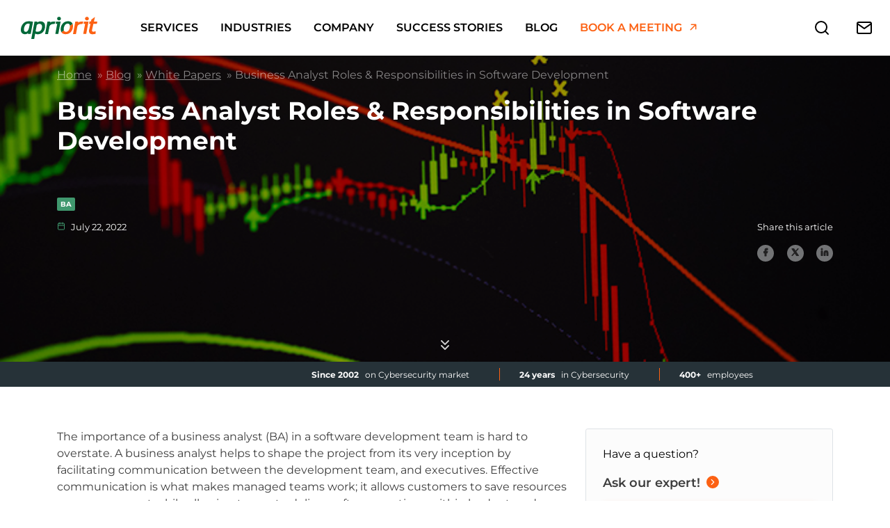

--- FILE ---
content_type: text/html; charset=UTF-8
request_url: https://www.apriorit.com/white-papers/387-outsourcing-business-analyst
body_size: 86186
content:
<!DOCTYPE html>
<html lang="en-US">
<head><meta charset="UTF-8"><script>if(navigator.userAgent.match(/MSIE|Internet Explorer/i)||navigator.userAgent.match(/Trident\/7\..*?rv:11/i)){var href=document.location.href;if(!href.match(/[?&]nowprocket/)){if(href.indexOf("?")==-1){if(href.indexOf("#")==-1){document.location.href=href+"?nowprocket=1"}else{document.location.href=href.replace("#","?nowprocket=1#")}}else{if(href.indexOf("#")==-1){document.location.href=href+"&nowprocket=1"}else{document.location.href=href.replace("#","&nowprocket=1#")}}}}</script><script>(()=>{class RocketLazyLoadScripts{constructor(){this.v="2.0.4",this.userEvents=["keydown","keyup","mousedown","mouseup","mousemove","mouseover","mouseout","touchmove","touchstart","touchend","touchcancel","wheel","click","dblclick","input"],this.attributeEvents=["onblur","onclick","oncontextmenu","ondblclick","onfocus","onmousedown","onmouseenter","onmouseleave","onmousemove","onmouseout","onmouseover","onmouseup","onmousewheel","onscroll","onsubmit"]}async t(){this.i(),this.o(),/iP(ad|hone)/.test(navigator.userAgent)&&this.h(),this.u(),this.l(this),this.m(),this.k(this),this.p(this),this._(),await Promise.all([this.R(),this.L()]),this.lastBreath=Date.now(),this.S(this),this.P(),this.D(),this.O(),this.M(),await this.C(this.delayedScripts.normal),await this.C(this.delayedScripts.defer),await this.C(this.delayedScripts.async),await this.T(),await this.F(),await this.j(),await this.A(),window.dispatchEvent(new Event("rocket-allScriptsLoaded")),this.everythingLoaded=!0,this.lastTouchEnd&&await new Promise(t=>setTimeout(t,500-Date.now()+this.lastTouchEnd)),this.I(),this.H(),this.U(),this.W()}i(){this.CSPIssue=sessionStorage.getItem("rocketCSPIssue"),document.addEventListener("securitypolicyviolation",t=>{this.CSPIssue||"script-src-elem"!==t.violatedDirective||"data"!==t.blockedURI||(this.CSPIssue=!0,sessionStorage.setItem("rocketCSPIssue",!0))},{isRocket:!0})}o(){window.addEventListener("pageshow",t=>{this.persisted=t.persisted,this.realWindowLoadedFired=!0},{isRocket:!0}),window.addEventListener("pagehide",()=>{this.onFirstUserAction=null},{isRocket:!0})}h(){let t;function e(e){t=e}window.addEventListener("touchstart",e,{isRocket:!0}),window.addEventListener("touchend",function i(o){o.changedTouches[0]&&t.changedTouches[0]&&Math.abs(o.changedTouches[0].pageX-t.changedTouches[0].pageX)<10&&Math.abs(o.changedTouches[0].pageY-t.changedTouches[0].pageY)<10&&o.timeStamp-t.timeStamp<200&&(window.removeEventListener("touchstart",e,{isRocket:!0}),window.removeEventListener("touchend",i,{isRocket:!0}),"INPUT"===o.target.tagName&&"text"===o.target.type||(o.target.dispatchEvent(new TouchEvent("touchend",{target:o.target,bubbles:!0})),o.target.dispatchEvent(new MouseEvent("mouseover",{target:o.target,bubbles:!0})),o.target.dispatchEvent(new PointerEvent("click",{target:o.target,bubbles:!0,cancelable:!0,detail:1,clientX:o.changedTouches[0].clientX,clientY:o.changedTouches[0].clientY})),event.preventDefault()))},{isRocket:!0})}q(t){this.userActionTriggered||("mousemove"!==t.type||this.firstMousemoveIgnored?"keyup"===t.type||"mouseover"===t.type||"mouseout"===t.type||(this.userActionTriggered=!0,this.onFirstUserAction&&this.onFirstUserAction()):this.firstMousemoveIgnored=!0),"click"===t.type&&t.preventDefault(),t.stopPropagation(),t.stopImmediatePropagation(),"touchstart"===this.lastEvent&&"touchend"===t.type&&(this.lastTouchEnd=Date.now()),"click"===t.type&&(this.lastTouchEnd=0),this.lastEvent=t.type,t.composedPath&&t.composedPath()[0].getRootNode()instanceof ShadowRoot&&(t.rocketTarget=t.composedPath()[0]),this.savedUserEvents.push(t)}u(){this.savedUserEvents=[],this.userEventHandler=this.q.bind(this),this.userEvents.forEach(t=>window.addEventListener(t,this.userEventHandler,{passive:!1,isRocket:!0})),document.addEventListener("visibilitychange",this.userEventHandler,{isRocket:!0})}U(){this.userEvents.forEach(t=>window.removeEventListener(t,this.userEventHandler,{passive:!1,isRocket:!0})),document.removeEventListener("visibilitychange",this.userEventHandler,{isRocket:!0}),this.savedUserEvents.forEach(t=>{(t.rocketTarget||t.target).dispatchEvent(new window[t.constructor.name](t.type,t))})}m(){const t="return false",e=Array.from(this.attributeEvents,t=>"data-rocket-"+t),i="["+this.attributeEvents.join("],[")+"]",o="[data-rocket-"+this.attributeEvents.join("],[data-rocket-")+"]",s=(e,i,o)=>{o&&o!==t&&(e.setAttribute("data-rocket-"+i,o),e["rocket"+i]=new Function("event",o),e.setAttribute(i,t))};new MutationObserver(t=>{for(const n of t)"attributes"===n.type&&(n.attributeName.startsWith("data-rocket-")||this.everythingLoaded?n.attributeName.startsWith("data-rocket-")&&this.everythingLoaded&&this.N(n.target,n.attributeName.substring(12)):s(n.target,n.attributeName,n.target.getAttribute(n.attributeName))),"childList"===n.type&&n.addedNodes.forEach(t=>{if(t.nodeType===Node.ELEMENT_NODE)if(this.everythingLoaded)for(const i of[t,...t.querySelectorAll(o)])for(const t of i.getAttributeNames())e.includes(t)&&this.N(i,t.substring(12));else for(const e of[t,...t.querySelectorAll(i)])for(const t of e.getAttributeNames())this.attributeEvents.includes(t)&&s(e,t,e.getAttribute(t))})}).observe(document,{subtree:!0,childList:!0,attributeFilter:[...this.attributeEvents,...e]})}I(){this.attributeEvents.forEach(t=>{document.querySelectorAll("[data-rocket-"+t+"]").forEach(e=>{this.N(e,t)})})}N(t,e){const i=t.getAttribute("data-rocket-"+e);i&&(t.setAttribute(e,i),t.removeAttribute("data-rocket-"+e))}k(t){Object.defineProperty(HTMLElement.prototype,"onclick",{get(){return this.rocketonclick||null},set(e){this.rocketonclick=e,this.setAttribute(t.everythingLoaded?"onclick":"data-rocket-onclick","this.rocketonclick(event)")}})}S(t){function e(e,i){let o=e[i];e[i]=null,Object.defineProperty(e,i,{get:()=>o,set(s){t.everythingLoaded?o=s:e["rocket"+i]=o=s}})}e(document,"onreadystatechange"),e(window,"onload"),e(window,"onpageshow");try{Object.defineProperty(document,"readyState",{get:()=>t.rocketReadyState,set(e){t.rocketReadyState=e},configurable:!0}),document.readyState="loading"}catch(t){console.log("WPRocket DJE readyState conflict, bypassing")}}l(t){this.originalAddEventListener=EventTarget.prototype.addEventListener,this.originalRemoveEventListener=EventTarget.prototype.removeEventListener,this.savedEventListeners=[],EventTarget.prototype.addEventListener=function(e,i,o){o&&o.isRocket||!t.B(e,this)&&!t.userEvents.includes(e)||t.B(e,this)&&!t.userActionTriggered||e.startsWith("rocket-")||t.everythingLoaded?t.originalAddEventListener.call(this,e,i,o):(t.savedEventListeners.push({target:this,remove:!1,type:e,func:i,options:o}),"mouseenter"!==e&&"mouseleave"!==e||t.originalAddEventListener.call(this,e,t.savedUserEvents.push,o))},EventTarget.prototype.removeEventListener=function(e,i,o){o&&o.isRocket||!t.B(e,this)&&!t.userEvents.includes(e)||t.B(e,this)&&!t.userActionTriggered||e.startsWith("rocket-")||t.everythingLoaded?t.originalRemoveEventListener.call(this,e,i,o):t.savedEventListeners.push({target:this,remove:!0,type:e,func:i,options:o})}}J(t,e){this.savedEventListeners=this.savedEventListeners.filter(i=>{let o=i.type,s=i.target||window;return e!==o||t!==s||(this.B(o,s)&&(i.type="rocket-"+o),this.$(i),!1)})}H(){EventTarget.prototype.addEventListener=this.originalAddEventListener,EventTarget.prototype.removeEventListener=this.originalRemoveEventListener,this.savedEventListeners.forEach(t=>this.$(t))}$(t){t.remove?this.originalRemoveEventListener.call(t.target,t.type,t.func,t.options):this.originalAddEventListener.call(t.target,t.type,t.func,t.options)}p(t){let e;function i(e){return t.everythingLoaded?e:e.split(" ").map(t=>"load"===t||t.startsWith("load.")?"rocket-jquery-load":t).join(" ")}function o(o){function s(e){const s=o.fn[e];o.fn[e]=o.fn.init.prototype[e]=function(){return this[0]===window&&t.userActionTriggered&&("string"==typeof arguments[0]||arguments[0]instanceof String?arguments[0]=i(arguments[0]):"object"==typeof arguments[0]&&Object.keys(arguments[0]).forEach(t=>{const e=arguments[0][t];delete arguments[0][t],arguments[0][i(t)]=e})),s.apply(this,arguments),this}}if(o&&o.fn&&!t.allJQueries.includes(o)){const e={DOMContentLoaded:[],"rocket-DOMContentLoaded":[]};for(const t in e)document.addEventListener(t,()=>{e[t].forEach(t=>t())},{isRocket:!0});o.fn.ready=o.fn.init.prototype.ready=function(i){function s(){parseInt(o.fn.jquery)>2?setTimeout(()=>i.bind(document)(o)):i.bind(document)(o)}return"function"==typeof i&&(t.realDomReadyFired?!t.userActionTriggered||t.fauxDomReadyFired?s():e["rocket-DOMContentLoaded"].push(s):e.DOMContentLoaded.push(s)),o([])},s("on"),s("one"),s("off"),t.allJQueries.push(o)}e=o}t.allJQueries=[],o(window.jQuery),Object.defineProperty(window,"jQuery",{get:()=>e,set(t){o(t)}})}P(){const t=new Map;document.write=document.writeln=function(e){const i=document.currentScript,o=document.createRange(),s=i.parentElement;let n=t.get(i);void 0===n&&(n=i.nextSibling,t.set(i,n));const c=document.createDocumentFragment();o.setStart(c,0),c.appendChild(o.createContextualFragment(e)),s.insertBefore(c,n)}}async R(){return new Promise(t=>{this.userActionTriggered?t():this.onFirstUserAction=t})}async L(){return new Promise(t=>{document.addEventListener("DOMContentLoaded",()=>{this.realDomReadyFired=!0,t()},{isRocket:!0})})}async j(){return this.realWindowLoadedFired?Promise.resolve():new Promise(t=>{window.addEventListener("load",t,{isRocket:!0})})}M(){this.pendingScripts=[];this.scriptsMutationObserver=new MutationObserver(t=>{for(const e of t)e.addedNodes.forEach(t=>{"SCRIPT"!==t.tagName||t.noModule||t.isWPRocket||this.pendingScripts.push({script:t,promise:new Promise(e=>{const i=()=>{const i=this.pendingScripts.findIndex(e=>e.script===t);i>=0&&this.pendingScripts.splice(i,1),e()};t.addEventListener("load",i,{isRocket:!0}),t.addEventListener("error",i,{isRocket:!0}),setTimeout(i,1e3)})})})}),this.scriptsMutationObserver.observe(document,{childList:!0,subtree:!0})}async F(){await this.X(),this.pendingScripts.length?(await this.pendingScripts[0].promise,await this.F()):this.scriptsMutationObserver.disconnect()}D(){this.delayedScripts={normal:[],async:[],defer:[]},document.querySelectorAll("script[type$=rocketlazyloadscript]").forEach(t=>{t.hasAttribute("data-rocket-src")?t.hasAttribute("async")&&!1!==t.async?this.delayedScripts.async.push(t):t.hasAttribute("defer")&&!1!==t.defer||"module"===t.getAttribute("data-rocket-type")?this.delayedScripts.defer.push(t):this.delayedScripts.normal.push(t):this.delayedScripts.normal.push(t)})}async _(){await this.L();let t=[];document.querySelectorAll("script[type$=rocketlazyloadscript][data-rocket-src]").forEach(e=>{let i=e.getAttribute("data-rocket-src");if(i&&!i.startsWith("data:")){i.startsWith("//")&&(i=location.protocol+i);try{const o=new URL(i).origin;o!==location.origin&&t.push({src:o,crossOrigin:e.crossOrigin||"module"===e.getAttribute("data-rocket-type")})}catch(t){}}}),t=[...new Map(t.map(t=>[JSON.stringify(t),t])).values()],this.Y(t,"preconnect")}async G(t){if(await this.K(),!0!==t.noModule||!("noModule"in HTMLScriptElement.prototype))return new Promise(e=>{let i;function o(){(i||t).setAttribute("data-rocket-status","executed"),e()}try{if(navigator.userAgent.includes("Firefox/")||""===navigator.vendor||this.CSPIssue)i=document.createElement("script"),[...t.attributes].forEach(t=>{let e=t.nodeName;"type"!==e&&("data-rocket-type"===e&&(e="type"),"data-rocket-src"===e&&(e="src"),i.setAttribute(e,t.nodeValue))}),t.text&&(i.text=t.text),t.nonce&&(i.nonce=t.nonce),i.hasAttribute("src")?(i.addEventListener("load",o,{isRocket:!0}),i.addEventListener("error",()=>{i.setAttribute("data-rocket-status","failed-network"),e()},{isRocket:!0}),setTimeout(()=>{i.isConnected||e()},1)):(i.text=t.text,o()),i.isWPRocket=!0,t.parentNode.replaceChild(i,t);else{const i=t.getAttribute("data-rocket-type"),s=t.getAttribute("data-rocket-src");i?(t.type=i,t.removeAttribute("data-rocket-type")):t.removeAttribute("type"),t.addEventListener("load",o,{isRocket:!0}),t.addEventListener("error",i=>{this.CSPIssue&&i.target.src.startsWith("data:")?(console.log("WPRocket: CSP fallback activated"),t.removeAttribute("src"),this.G(t).then(e)):(t.setAttribute("data-rocket-status","failed-network"),e())},{isRocket:!0}),s?(t.fetchPriority="high",t.removeAttribute("data-rocket-src"),t.src=s):t.src="data:text/javascript;base64,"+window.btoa(unescape(encodeURIComponent(t.text)))}}catch(i){t.setAttribute("data-rocket-status","failed-transform"),e()}});t.setAttribute("data-rocket-status","skipped")}async C(t){const e=t.shift();return e?(e.isConnected&&await this.G(e),this.C(t)):Promise.resolve()}O(){this.Y([...this.delayedScripts.normal,...this.delayedScripts.defer,...this.delayedScripts.async],"preload")}Y(t,e){this.trash=this.trash||[];let i=!0;var o=document.createDocumentFragment();t.forEach(t=>{const s=t.getAttribute&&t.getAttribute("data-rocket-src")||t.src;if(s&&!s.startsWith("data:")){const n=document.createElement("link");n.href=s,n.rel=e,"preconnect"!==e&&(n.as="script",n.fetchPriority=i?"high":"low"),t.getAttribute&&"module"===t.getAttribute("data-rocket-type")&&(n.crossOrigin=!0),t.crossOrigin&&(n.crossOrigin=t.crossOrigin),t.integrity&&(n.integrity=t.integrity),t.nonce&&(n.nonce=t.nonce),o.appendChild(n),this.trash.push(n),i=!1}}),document.head.appendChild(o)}W(){this.trash.forEach(t=>t.remove())}async T(){try{document.readyState="interactive"}catch(t){}this.fauxDomReadyFired=!0;try{await this.K(),this.J(document,"readystatechange"),document.dispatchEvent(new Event("rocket-readystatechange")),await this.K(),document.rocketonreadystatechange&&document.rocketonreadystatechange(),await this.K(),this.J(document,"DOMContentLoaded"),document.dispatchEvent(new Event("rocket-DOMContentLoaded")),await this.K(),this.J(window,"DOMContentLoaded"),window.dispatchEvent(new Event("rocket-DOMContentLoaded"))}catch(t){console.error(t)}}async A(){try{document.readyState="complete"}catch(t){}try{await this.K(),this.J(document,"readystatechange"),document.dispatchEvent(new Event("rocket-readystatechange")),await this.K(),document.rocketonreadystatechange&&document.rocketonreadystatechange(),await this.K(),this.J(window,"load"),window.dispatchEvent(new Event("rocket-load")),await this.K(),window.rocketonload&&window.rocketonload(),await this.K(),this.allJQueries.forEach(t=>t(window).trigger("rocket-jquery-load")),await this.K(),this.J(window,"pageshow");const t=new Event("rocket-pageshow");t.persisted=this.persisted,window.dispatchEvent(t),await this.K(),window.rocketonpageshow&&window.rocketonpageshow({persisted:this.persisted})}catch(t){console.error(t)}}async K(){Date.now()-this.lastBreath>45&&(await this.X(),this.lastBreath=Date.now())}async X(){return document.hidden?new Promise(t=>setTimeout(t)):new Promise(t=>requestAnimationFrame(t))}B(t,e){return e===document&&"readystatechange"===t||(e===document&&"DOMContentLoaded"===t||(e===window&&"DOMContentLoaded"===t||(e===window&&"load"===t||e===window&&"pageshow"===t)))}static run(){(new RocketLazyLoadScripts).t()}}RocketLazyLoadScripts.run()})();</script>
	
	<meta name="viewport" content="width=device-width, initial-scale=1, shrink-to-fit=no">

	<link data-minify="1" rel="stylesheet" href="https://www.apriorit.com/wp-content/cache/min/1/wp-content/themes/apriorit/style-preloader.css?ver=1768476050">
	<meta name='robots' content='index, follow, max-image-preview:large, max-snippet:-1, max-video-preview:-1' />

	<!-- This site is optimized with the Yoast SEO plugin v26.7 - https://yoast.com/wordpress/plugins/seo/ -->
	<title>Business Analyst Roles &amp; Responsibilities in Software Development | Apriorit</title>
<link data-rocket-prefetch href="https://assets.calendly.com" rel="dns-prefetch">
	<meta name="description" content="Learn more about business analyst roles and responsibilities in a software development company." />
	<link rel="canonical" href="https://www.apriorit.com/white-papers/387-outsourcing-business-analyst" />
	<meta property="og:locale" content="en_US" />
	<meta property="og:type" content="article" />
	<meta property="og:title" content="Business Analyst Roles &amp; Responsibilities in Software Development | Apriorit" />
	<meta property="og:description" content="Learn more about business analyst roles and responsibilities in a software development company." />
	<meta property="og:url" content="https://www.apriorit.com/white-papers/387-outsourcing-business-analyst" />
	<meta property="og:site_name" content="Apriorit" />
	<meta property="article:publisher" content="https://www.facebook.com/apriorit/" />
	<meta property="article:published_time" content="2022-07-22T11:27:45+00:00" />
	<meta property="article:modified_time" content="2025-08-30T19:46:56+00:00" />
	<meta property="og:image" content="https://www.apriorit.com/wp-content/uploads/2022/08/Business_Analyst_Roles_OG.jpg" />
	<meta property="og:image:width" content="730" />
	<meta property="og:image:height" content="250" />
	<meta property="og:image:type" content="image/jpeg" />
	<meta name="author" content="alexey.erko@apriorit.com" />
	<meta name="twitter:card" content="summary_large_image" />
	<meta name="twitter:creator" content="@Apriorit" />
	<meta name="twitter:site" content="@Apriorit" />
	<meta name="twitter:label1" content="Written by" />
	<meta name="twitter:data1" content="alexey.erko@apriorit.com" />
	<meta name="twitter:label2" content="Est. reading time" />
	<meta name="twitter:data2" content="18 minutes" />
	<script type="application/ld+json" class="yoast-schema-graph">{"@context":"https://schema.org","@graph":[{"@type":"Article","@id":"https://www.apriorit.com/white-papers/387-outsourcing-business-analyst#article","isPartOf":{"@id":"https://www.apriorit.com/white-papers/387-outsourcing-business-analyst"},"author":{"name":"alexey.erko@apriorit.com","@id":"https://www.apriorit.com/#/schema/person/bcae06b723a68238cd3c8a9187587649"},"headline":"Business Analyst Roles &#038; Responsibilities in Software Development","datePublished":"2022-07-22T11:27:45+00:00","dateModified":"2022-07-22T11:27:45+00:00","mainEntityOfPage":{"@id":"https://www.apriorit.com/white-papers/387-outsourcing-business-analyst"},"wordCount":3530,"publisher":{"@id":"https://www.apriorit.com/#organization"},"image":{"@id":"https://www.apriorit.com/white-papers/387-outsourcing-business-analyst#primaryimage"},"thumbnailUrl":"https://www.apriorit.com/wp-content/uploads/2022/08/Business_Analyst_Roles_article.jpg","articleSection":["White Papers"],"inLanguage":"en-US"},{"@type":"WebPage","@id":"https://www.apriorit.com/white-papers/387-outsourcing-business-analyst","url":"https://www.apriorit.com/white-papers/387-outsourcing-business-analyst","name":"Business Analyst Roles & Responsibilities in Software Development | Apriorit","isPartOf":{"@id":"https://www.apriorit.com/#website"},"primaryImageOfPage":{"@id":"https://www.apriorit.com/white-papers/387-outsourcing-business-analyst#primaryimage"},"image":{"@id":"https://www.apriorit.com/white-papers/387-outsourcing-business-analyst#primaryimage"},"thumbnailUrl":"https://www.apriorit.com/wp-content/uploads/2022/08/Business_Analyst_Roles_article.jpg","datePublished":"2022-07-22T11:27:45+00:00","dateModified":"2022-07-22T11:27:45+00:00","description":"Learn more about business analyst roles and responsibilities in a software development company.","breadcrumb":{"@id":"https://www.apriorit.com/white-papers/387-outsourcing-business-analyst#breadcrumb"},"inLanguage":"en-US","potentialAction":[{"@type":"ReadAction","target":["https://www.apriorit.com/white-papers/387-outsourcing-business-analyst"]}]},{"@type":"ImageObject","inLanguage":"en-US","@id":"https://www.apriorit.com/white-papers/387-outsourcing-business-analyst#primaryimage","url":"https://www.apriorit.com/wp-content/uploads/2022/08/Business_Analyst_Roles_article.jpg","contentUrl":"https://www.apriorit.com/wp-content/uploads/2022/08/Business_Analyst_Roles_article.jpg","width":730,"height":250,"caption":"Business Analyst Roles and Responsibilities"},{"@type":"BreadcrumbList","@id":"https://www.apriorit.com/white-papers/387-outsourcing-business-analyst#breadcrumb","itemListElement":[{"@type":"ListItem","position":1,"name":"Home","item":"https://www.apriorit.com/"},{"@type":"ListItem","position":2,"name":"Blog","item":"https://www.apriorit.com/blog"},{"@type":"ListItem","position":3,"name":"White Papers","item":"https://www.apriorit.com/white-papers"},{"@type":"ListItem","position":4,"name":"Business Analyst Roles &#038; Responsibilities in Software Development"}]},{"@type":"WebSite","@id":"https://www.apriorit.com/#website","url":"https://www.apriorit.com/","name":"Apriorit","description":"Software Outsourcing Company: Driver Developers, C++ Programmers, Reverse Engineers for Hire","publisher":{"@id":"https://www.apriorit.com/#organization"},"potentialAction":[{"@type":"SearchAction","target":{"@type":"EntryPoint","urlTemplate":"https://www.apriorit.com/?s={search_term_string}"},"query-input":{"@type":"PropertyValueSpecification","valueRequired":true,"valueName":"search_term_string"}}],"inLanguage":"en-US"},{"@type":"Organization","@id":"https://www.apriorit.com/#organization","name":"Apriorit","url":"https://www.apriorit.com/","logo":{"@type":"ImageObject","inLanguage":"en-US","@id":"https://www.apriorit.com/#/schema/logo/image/","url":"https://www.apriorit.com/wp-content/uploads/2022/08/logo.gif","contentUrl":"https://www.apriorit.com/wp-content/uploads/2022/08/logo.gif","width":231,"height":53,"caption":"Apriorit"},"image":{"@id":"https://www.apriorit.com/#/schema/logo/image/"},"sameAs":["https://www.facebook.com/apriorit/","https://x.com/Apriorit","https://www.linkedin.com/company/apriorit","https://clutch.co/profile/apriorit","https://github.com/apriorit"]},{"@type":"Person","@id":"https://www.apriorit.com/#/schema/person/bcae06b723a68238cd3c8a9187587649","name":"alexey.erko@apriorit.com","url":"https://www.apriorit.com/author/alexey-erkoapriorit-com"}]}</script>
	<!-- / Yoast SEO plugin. -->


<link rel='dns-prefetch' href='//widget.clutch.co' />
<link rel='dns-prefetch' href='//assets.calendly.com' />
<link rel='dns-prefetch' href='//www.google.com' />
<link rel='dns-prefetch' href='//plausible.io' />

<link rel="alternate" type="application/rss+xml" title="Apriorit &raquo; Feed" href="https://www.apriorit.com/feed" />
<link rel="alternate" type="application/rss+xml" title="Apriorit &raquo; Comments Feed" href="https://www.apriorit.com/comments/feed" />
<link rel="alternate" type="application/rss+xml" title="Apriorit &raquo; Business Analyst Roles &#038; Responsibilities in Software Development Comments Feed" href="https://www.apriorit.com/white-papers/387-outsourcing-business-analyst/feed" />
<link rel="alternate" title="oEmbed (JSON)" type="application/json+oembed" href="https://www.apriorit.com/wp-json/oembed/1.0/embed?url=https%3A%2F%2Fwww.apriorit.com%2Fwhite-papers%2F387-outsourcing-business-analyst" />
<link rel="alternate" title="oEmbed (XML)" type="text/xml+oembed" href="https://www.apriorit.com/wp-json/oembed/1.0/embed?url=https%3A%2F%2Fwww.apriorit.com%2Fwhite-papers%2F387-outsourcing-business-analyst&#038;format=xml" />

        <script type="rocketlazyloadscript" nonce="/deb9a544ab+">

        !function(e,t,n,s,u,a){e.twq||(s=e.twq=function(){s.exe?s.exe.apply(s,arguments):s.queue.push(arguments);

        },s.version='1.1',s.queue=[],u=t.createElement(n),u.async=!0,u.src='https://static.ads-twitter.com/uwt.js',

        a=t.getElementsByTagName(n)[0],a.parentNode.insertBefore(u,a))}(window,document,'script');

        twq('config','o04ym');

        </script>        
        <script type="rocketlazyloadscript" async data-rocket-src="https://www.googletagmanager.com/gtag/js?id=AW-1045462687" nonce="/deb9a544ab+"></script>
        <script type="rocketlazyloadscript" nonce="/deb9a544ab+"> 
            window.dataLayer = window.dataLayer || []; 
            function gtag(){
                dataLayer.push(arguments);
            } 
            
            gtag('js', new Date()); 
            gtag('config', 'AW-1045462687'); 
        </script>
        <style id='wp-img-auto-sizes-contain-inline-css'>
img:is([sizes=auto i],[sizes^="auto," i]){contain-intrinsic-size:3000px 1500px}
/*# sourceURL=wp-img-auto-sizes-contain-inline-css */
</style>
<style id='wp-emoji-styles-inline-css'>

	img.wp-smiley, img.emoji {
		display: inline !important;
		border: none !important;
		box-shadow: none !important;
		height: 1em !important;
		width: 1em !important;
		margin: 0 0.07em !important;
		vertical-align: -0.1em !important;
		background: none !important;
		padding: 0 !important;
	}
/*# sourceURL=wp-emoji-styles-inline-css */
</style>
<style id='wp-block-library-inline-css'>
:root{--wp-block-synced-color:#7a00df;--wp-block-synced-color--rgb:122,0,223;--wp-bound-block-color:var(--wp-block-synced-color);--wp-editor-canvas-background:#ddd;--wp-admin-theme-color:#007cba;--wp-admin-theme-color--rgb:0,124,186;--wp-admin-theme-color-darker-10:#006ba1;--wp-admin-theme-color-darker-10--rgb:0,107,160.5;--wp-admin-theme-color-darker-20:#005a87;--wp-admin-theme-color-darker-20--rgb:0,90,135;--wp-admin-border-width-focus:2px}@media (min-resolution:192dpi){:root{--wp-admin-border-width-focus:1.5px}}.wp-element-button{cursor:pointer}:root .has-very-light-gray-background-color{background-color:#eee}:root .has-very-dark-gray-background-color{background-color:#313131}:root .has-very-light-gray-color{color:#eee}:root .has-very-dark-gray-color{color:#313131}:root .has-vivid-green-cyan-to-vivid-cyan-blue-gradient-background{background:linear-gradient(135deg,#00d084,#0693e3)}:root .has-purple-crush-gradient-background{background:linear-gradient(135deg,#34e2e4,#4721fb 50%,#ab1dfe)}:root .has-hazy-dawn-gradient-background{background:linear-gradient(135deg,#faaca8,#dad0ec)}:root .has-subdued-olive-gradient-background{background:linear-gradient(135deg,#fafae1,#67a671)}:root .has-atomic-cream-gradient-background{background:linear-gradient(135deg,#fdd79a,#004a59)}:root .has-nightshade-gradient-background{background:linear-gradient(135deg,#330968,#31cdcf)}:root .has-midnight-gradient-background{background:linear-gradient(135deg,#020381,#2874fc)}:root{--wp--preset--font-size--normal:16px;--wp--preset--font-size--huge:42px}.has-regular-font-size{font-size:1em}.has-larger-font-size{font-size:2.625em}.has-normal-font-size{font-size:var(--wp--preset--font-size--normal)}.has-huge-font-size{font-size:var(--wp--preset--font-size--huge)}.has-text-align-center{text-align:center}.has-text-align-left{text-align:left}.has-text-align-right{text-align:right}.has-fit-text{white-space:nowrap!important}#end-resizable-editor-section{display:none}.aligncenter{clear:both}.items-justified-left{justify-content:flex-start}.items-justified-center{justify-content:center}.items-justified-right{justify-content:flex-end}.items-justified-space-between{justify-content:space-between}.screen-reader-text{border:0;clip-path:inset(50%);height:1px;margin:-1px;overflow:hidden;padding:0;position:absolute;width:1px;word-wrap:normal!important}.screen-reader-text:focus{background-color:#ddd;clip-path:none;color:#444;display:block;font-size:1em;height:auto;left:5px;line-height:normal;padding:15px 23px 14px;text-decoration:none;top:5px;width:auto;z-index:100000}html :where(.has-border-color){border-style:solid}html :where([style*=border-top-color]){border-top-style:solid}html :where([style*=border-right-color]){border-right-style:solid}html :where([style*=border-bottom-color]){border-bottom-style:solid}html :where([style*=border-left-color]){border-left-style:solid}html :where([style*=border-width]){border-style:solid}html :where([style*=border-top-width]){border-top-style:solid}html :where([style*=border-right-width]){border-right-style:solid}html :where([style*=border-bottom-width]){border-bottom-style:solid}html :where([style*=border-left-width]){border-left-style:solid}html :where(img[class*=wp-image-]){height:auto;max-width:100%}:where(figure){margin:0 0 1em}html :where(.is-position-sticky){--wp-admin--admin-bar--position-offset:var(--wp-admin--admin-bar--height,0px)}@media screen and (max-width:600px){html :where(.is-position-sticky){--wp-admin--admin-bar--position-offset:0px}}

/*# sourceURL=wp-block-library-inline-css */
</style><style id='wp-block-heading-inline-css'>
h1:where(.wp-block-heading).has-background,h2:where(.wp-block-heading).has-background,h3:where(.wp-block-heading).has-background,h4:where(.wp-block-heading).has-background,h5:where(.wp-block-heading).has-background,h6:where(.wp-block-heading).has-background{padding:1.25em 2.375em}h1.has-text-align-left[style*=writing-mode]:where([style*=vertical-lr]),h1.has-text-align-right[style*=writing-mode]:where([style*=vertical-rl]),h2.has-text-align-left[style*=writing-mode]:where([style*=vertical-lr]),h2.has-text-align-right[style*=writing-mode]:where([style*=vertical-rl]),h3.has-text-align-left[style*=writing-mode]:where([style*=vertical-lr]),h3.has-text-align-right[style*=writing-mode]:where([style*=vertical-rl]),h4.has-text-align-left[style*=writing-mode]:where([style*=vertical-lr]),h4.has-text-align-right[style*=writing-mode]:where([style*=vertical-rl]),h5.has-text-align-left[style*=writing-mode]:where([style*=vertical-lr]),h5.has-text-align-right[style*=writing-mode]:where([style*=vertical-rl]),h6.has-text-align-left[style*=writing-mode]:where([style*=vertical-lr]),h6.has-text-align-right[style*=writing-mode]:where([style*=vertical-rl]){rotate:180deg}
/*# sourceURL=https://www.apriorit.com/wp-includes/blocks/heading/style.min.css */
</style>
<style id='wp-block-image-inline-css'>
.wp-block-image>a,.wp-block-image>figure>a{display:inline-block}.wp-block-image img{box-sizing:border-box;height:auto;max-width:100%;vertical-align:bottom}@media not (prefers-reduced-motion){.wp-block-image img.hide{visibility:hidden}.wp-block-image img.show{animation:show-content-image .4s}}.wp-block-image[style*=border-radius] img,.wp-block-image[style*=border-radius]>a{border-radius:inherit}.wp-block-image.has-custom-border img{box-sizing:border-box}.wp-block-image.aligncenter{text-align:center}.wp-block-image.alignfull>a,.wp-block-image.alignwide>a{width:100%}.wp-block-image.alignfull img,.wp-block-image.alignwide img{height:auto;width:100%}.wp-block-image .aligncenter,.wp-block-image .alignleft,.wp-block-image .alignright,.wp-block-image.aligncenter,.wp-block-image.alignleft,.wp-block-image.alignright{display:table}.wp-block-image .aligncenter>figcaption,.wp-block-image .alignleft>figcaption,.wp-block-image .alignright>figcaption,.wp-block-image.aligncenter>figcaption,.wp-block-image.alignleft>figcaption,.wp-block-image.alignright>figcaption{caption-side:bottom;display:table-caption}.wp-block-image .alignleft{float:left;margin:.5em 1em .5em 0}.wp-block-image .alignright{float:right;margin:.5em 0 .5em 1em}.wp-block-image .aligncenter{margin-left:auto;margin-right:auto}.wp-block-image :where(figcaption){margin-bottom:1em;margin-top:.5em}.wp-block-image.is-style-circle-mask img{border-radius:9999px}@supports ((-webkit-mask-image:none) or (mask-image:none)) or (-webkit-mask-image:none){.wp-block-image.is-style-circle-mask img{border-radius:0;-webkit-mask-image:url('data:image/svg+xml;utf8,<svg viewBox="0 0 100 100" xmlns="http://www.w3.org/2000/svg"><circle cx="50" cy="50" r="50"/></svg>');mask-image:url('data:image/svg+xml;utf8,<svg viewBox="0 0 100 100" xmlns="http://www.w3.org/2000/svg"><circle cx="50" cy="50" r="50"/></svg>');mask-mode:alpha;-webkit-mask-position:center;mask-position:center;-webkit-mask-repeat:no-repeat;mask-repeat:no-repeat;-webkit-mask-size:contain;mask-size:contain}}:root :where(.wp-block-image.is-style-rounded img,.wp-block-image .is-style-rounded img){border-radius:9999px}.wp-block-image figure{margin:0}.wp-lightbox-container{display:flex;flex-direction:column;position:relative}.wp-lightbox-container img{cursor:zoom-in}.wp-lightbox-container img:hover+button{opacity:1}.wp-lightbox-container button{align-items:center;backdrop-filter:blur(16px) saturate(180%);background-color:#5a5a5a40;border:none;border-radius:4px;cursor:zoom-in;display:flex;height:20px;justify-content:center;opacity:0;padding:0;position:absolute;right:16px;text-align:center;top:16px;width:20px;z-index:100}@media not (prefers-reduced-motion){.wp-lightbox-container button{transition:opacity .2s ease}}.wp-lightbox-container button:focus-visible{outline:3px auto #5a5a5a40;outline:3px auto -webkit-focus-ring-color;outline-offset:3px}.wp-lightbox-container button:hover{cursor:pointer;opacity:1}.wp-lightbox-container button:focus{opacity:1}.wp-lightbox-container button:focus,.wp-lightbox-container button:hover,.wp-lightbox-container button:not(:hover):not(:active):not(.has-background){background-color:#5a5a5a40;border:none}.wp-lightbox-overlay{box-sizing:border-box;cursor:zoom-out;height:100vh;left:0;overflow:hidden;position:fixed;top:0;visibility:hidden;width:100%;z-index:100000}.wp-lightbox-overlay .close-button{align-items:center;cursor:pointer;display:flex;justify-content:center;min-height:40px;min-width:40px;padding:0;position:absolute;right:calc(env(safe-area-inset-right) + 16px);top:calc(env(safe-area-inset-top) + 16px);z-index:5000000}.wp-lightbox-overlay .close-button:focus,.wp-lightbox-overlay .close-button:hover,.wp-lightbox-overlay .close-button:not(:hover):not(:active):not(.has-background){background:none;border:none}.wp-lightbox-overlay .lightbox-image-container{height:var(--wp--lightbox-container-height);left:50%;overflow:hidden;position:absolute;top:50%;transform:translate(-50%,-50%);transform-origin:top left;width:var(--wp--lightbox-container-width);z-index:9999999999}.wp-lightbox-overlay .wp-block-image{align-items:center;box-sizing:border-box;display:flex;height:100%;justify-content:center;margin:0;position:relative;transform-origin:0 0;width:100%;z-index:3000000}.wp-lightbox-overlay .wp-block-image img{height:var(--wp--lightbox-image-height);min-height:var(--wp--lightbox-image-height);min-width:var(--wp--lightbox-image-width);width:var(--wp--lightbox-image-width)}.wp-lightbox-overlay .wp-block-image figcaption{display:none}.wp-lightbox-overlay button{background:none;border:none}.wp-lightbox-overlay .scrim{background-color:#fff;height:100%;opacity:.9;position:absolute;width:100%;z-index:2000000}.wp-lightbox-overlay.active{visibility:visible}@media not (prefers-reduced-motion){.wp-lightbox-overlay.active{animation:turn-on-visibility .25s both}.wp-lightbox-overlay.active img{animation:turn-on-visibility .35s both}.wp-lightbox-overlay.show-closing-animation:not(.active){animation:turn-off-visibility .35s both}.wp-lightbox-overlay.show-closing-animation:not(.active) img{animation:turn-off-visibility .25s both}.wp-lightbox-overlay.zoom.active{animation:none;opacity:1;visibility:visible}.wp-lightbox-overlay.zoom.active .lightbox-image-container{animation:lightbox-zoom-in .4s}.wp-lightbox-overlay.zoom.active .lightbox-image-container img{animation:none}.wp-lightbox-overlay.zoom.active .scrim{animation:turn-on-visibility .4s forwards}.wp-lightbox-overlay.zoom.show-closing-animation:not(.active){animation:none}.wp-lightbox-overlay.zoom.show-closing-animation:not(.active) .lightbox-image-container{animation:lightbox-zoom-out .4s}.wp-lightbox-overlay.zoom.show-closing-animation:not(.active) .lightbox-image-container img{animation:none}.wp-lightbox-overlay.zoom.show-closing-animation:not(.active) .scrim{animation:turn-off-visibility .4s forwards}}@keyframes show-content-image{0%{visibility:hidden}99%{visibility:hidden}to{visibility:visible}}@keyframes turn-on-visibility{0%{opacity:0}to{opacity:1}}@keyframes turn-off-visibility{0%{opacity:1;visibility:visible}99%{opacity:0;visibility:visible}to{opacity:0;visibility:hidden}}@keyframes lightbox-zoom-in{0%{transform:translate(calc((-100vw + var(--wp--lightbox-scrollbar-width))/2 + var(--wp--lightbox-initial-left-position)),calc(-50vh + var(--wp--lightbox-initial-top-position))) scale(var(--wp--lightbox-scale))}to{transform:translate(-50%,-50%) scale(1)}}@keyframes lightbox-zoom-out{0%{transform:translate(-50%,-50%) scale(1);visibility:visible}99%{visibility:visible}to{transform:translate(calc((-100vw + var(--wp--lightbox-scrollbar-width))/2 + var(--wp--lightbox-initial-left-position)),calc(-50vh + var(--wp--lightbox-initial-top-position))) scale(var(--wp--lightbox-scale));visibility:hidden}}
/*# sourceURL=https://www.apriorit.com/wp-includes/blocks/image/style.min.css */
</style>
<style id='wp-block-image-theme-inline-css'>
:root :where(.wp-block-image figcaption){color:#555;font-size:13px;text-align:center}.is-dark-theme :root :where(.wp-block-image figcaption){color:#ffffffa6}.wp-block-image{margin:0 0 1em}
/*# sourceURL=https://www.apriorit.com/wp-includes/blocks/image/theme.min.css */
</style>
<style id='wp-block-list-inline-css'>
ol,ul{box-sizing:border-box}:root :where(.wp-block-list.has-background){padding:1.25em 2.375em}
/*# sourceURL=https://www.apriorit.com/wp-includes/blocks/list/style.min.css */
</style>
<style id='wp-block-paragraph-inline-css'>
.is-small-text{font-size:.875em}.is-regular-text{font-size:1em}.is-large-text{font-size:2.25em}.is-larger-text{font-size:3em}.has-drop-cap:not(:focus):first-letter{float:left;font-size:8.4em;font-style:normal;font-weight:100;line-height:.68;margin:.05em .1em 0 0;text-transform:uppercase}body.rtl .has-drop-cap:not(:focus):first-letter{float:none;margin-left:.1em}p.has-drop-cap.has-background{overflow:hidden}:root :where(p.has-background){padding:1.25em 2.375em}:where(p.has-text-color:not(.has-link-color)) a{color:inherit}p.has-text-align-left[style*="writing-mode:vertical-lr"],p.has-text-align-right[style*="writing-mode:vertical-rl"]{rotate:180deg}
/*# sourceURL=https://www.apriorit.com/wp-includes/blocks/paragraph/style.min.css */
</style>
<style id='wp-block-separator-inline-css'>
@charset "UTF-8";.wp-block-separator{border:none;border-top:2px solid}:root :where(.wp-block-separator.is-style-dots){height:auto;line-height:1;text-align:center}:root :where(.wp-block-separator.is-style-dots):before{color:currentColor;content:"···";font-family:serif;font-size:1.5em;letter-spacing:2em;padding-left:2em}.wp-block-separator.is-style-dots{background:none!important;border:none!important}
/*# sourceURL=https://www.apriorit.com/wp-includes/blocks/separator/style.min.css */
</style>
<style id='wp-block-separator-theme-inline-css'>
.wp-block-separator.has-css-opacity{opacity:.4}.wp-block-separator{border:none;border-bottom:2px solid;margin-left:auto;margin-right:auto}.wp-block-separator.has-alpha-channel-opacity{opacity:1}.wp-block-separator:not(.is-style-wide):not(.is-style-dots){width:100px}.wp-block-separator.has-background:not(.is-style-dots){border-bottom:none;height:1px}.wp-block-separator.has-background:not(.is-style-wide):not(.is-style-dots){height:2px}
/*# sourceURL=https://www.apriorit.com/wp-includes/blocks/separator/theme.min.css */
</style>
<style id='wp-block-social-links-inline-css'>
.wp-block-social-links{background:none;box-sizing:border-box;margin-left:0;padding-left:0;padding-right:0;text-indent:0}.wp-block-social-links .wp-social-link a,.wp-block-social-links .wp-social-link a:hover{border-bottom:0;box-shadow:none;text-decoration:none}.wp-block-social-links .wp-social-link svg{height:1em;width:1em}.wp-block-social-links .wp-social-link span:not(.screen-reader-text){font-size:.65em;margin-left:.5em;margin-right:.5em}.wp-block-social-links.has-small-icon-size{font-size:16px}.wp-block-social-links,.wp-block-social-links.has-normal-icon-size{font-size:24px}.wp-block-social-links.has-large-icon-size{font-size:36px}.wp-block-social-links.has-huge-icon-size{font-size:48px}.wp-block-social-links.aligncenter{display:flex;justify-content:center}.wp-block-social-links.alignright{justify-content:flex-end}.wp-block-social-link{border-radius:9999px;display:block}@media not (prefers-reduced-motion){.wp-block-social-link{transition:transform .1s ease}}.wp-block-social-link{height:auto}.wp-block-social-link a{align-items:center;display:flex;line-height:0}.wp-block-social-link:hover{transform:scale(1.1)}.wp-block-social-links .wp-block-social-link.wp-social-link{display:inline-block;margin:0;padding:0}.wp-block-social-links .wp-block-social-link.wp-social-link .wp-block-social-link-anchor,.wp-block-social-links .wp-block-social-link.wp-social-link .wp-block-social-link-anchor svg,.wp-block-social-links .wp-block-social-link.wp-social-link .wp-block-social-link-anchor:active,.wp-block-social-links .wp-block-social-link.wp-social-link .wp-block-social-link-anchor:hover,.wp-block-social-links .wp-block-social-link.wp-social-link .wp-block-social-link-anchor:visited{color:currentColor;fill:currentColor}:where(.wp-block-social-links:not(.is-style-logos-only)) .wp-social-link{background-color:#f0f0f0;color:#444}:where(.wp-block-social-links:not(.is-style-logos-only)) .wp-social-link-amazon{background-color:#f90;color:#fff}:where(.wp-block-social-links:not(.is-style-logos-only)) .wp-social-link-bandcamp{background-color:#1ea0c3;color:#fff}:where(.wp-block-social-links:not(.is-style-logos-only)) .wp-social-link-behance{background-color:#0757fe;color:#fff}:where(.wp-block-social-links:not(.is-style-logos-only)) .wp-social-link-bluesky{background-color:#0a7aff;color:#fff}:where(.wp-block-social-links:not(.is-style-logos-only)) .wp-social-link-codepen{background-color:#1e1f26;color:#fff}:where(.wp-block-social-links:not(.is-style-logos-only)) .wp-social-link-deviantart{background-color:#02e49b;color:#fff}:where(.wp-block-social-links:not(.is-style-logos-only)) .wp-social-link-discord{background-color:#5865f2;color:#fff}:where(.wp-block-social-links:not(.is-style-logos-only)) .wp-social-link-dribbble{background-color:#e94c89;color:#fff}:where(.wp-block-social-links:not(.is-style-logos-only)) .wp-social-link-dropbox{background-color:#4280ff;color:#fff}:where(.wp-block-social-links:not(.is-style-logos-only)) .wp-social-link-etsy{background-color:#f45800;color:#fff}:where(.wp-block-social-links:not(.is-style-logos-only)) .wp-social-link-facebook{background-color:#0866ff;color:#fff}:where(.wp-block-social-links:not(.is-style-logos-only)) .wp-social-link-fivehundredpx{background-color:#000;color:#fff}:where(.wp-block-social-links:not(.is-style-logos-only)) .wp-social-link-flickr{background-color:#0461dd;color:#fff}:where(.wp-block-social-links:not(.is-style-logos-only)) .wp-social-link-foursquare{background-color:#e65678;color:#fff}:where(.wp-block-social-links:not(.is-style-logos-only)) .wp-social-link-github{background-color:#24292d;color:#fff}:where(.wp-block-social-links:not(.is-style-logos-only)) .wp-social-link-goodreads{background-color:#eceadd;color:#382110}:where(.wp-block-social-links:not(.is-style-logos-only)) .wp-social-link-google{background-color:#ea4434;color:#fff}:where(.wp-block-social-links:not(.is-style-logos-only)) .wp-social-link-gravatar{background-color:#1d4fc4;color:#fff}:where(.wp-block-social-links:not(.is-style-logos-only)) .wp-social-link-instagram{background-color:#f00075;color:#fff}:where(.wp-block-social-links:not(.is-style-logos-only)) .wp-social-link-lastfm{background-color:#e21b24;color:#fff}:where(.wp-block-social-links:not(.is-style-logos-only)) .wp-social-link-linkedin{background-color:#0d66c2;color:#fff}:where(.wp-block-social-links:not(.is-style-logos-only)) .wp-social-link-mastodon{background-color:#3288d4;color:#fff}:where(.wp-block-social-links:not(.is-style-logos-only)) .wp-social-link-medium{background-color:#000;color:#fff}:where(.wp-block-social-links:not(.is-style-logos-only)) .wp-social-link-meetup{background-color:#f6405f;color:#fff}:where(.wp-block-social-links:not(.is-style-logos-only)) .wp-social-link-patreon{background-color:#000;color:#fff}:where(.wp-block-social-links:not(.is-style-logos-only)) .wp-social-link-pinterest{background-color:#e60122;color:#fff}:where(.wp-block-social-links:not(.is-style-logos-only)) .wp-social-link-pocket{background-color:#ef4155;color:#fff}:where(.wp-block-social-links:not(.is-style-logos-only)) .wp-social-link-reddit{background-color:#ff4500;color:#fff}:where(.wp-block-social-links:not(.is-style-logos-only)) .wp-social-link-skype{background-color:#0478d7;color:#fff}:where(.wp-block-social-links:not(.is-style-logos-only)) .wp-social-link-snapchat{background-color:#fefc00;color:#fff;stroke:#000}:where(.wp-block-social-links:not(.is-style-logos-only)) .wp-social-link-soundcloud{background-color:#ff5600;color:#fff}:where(.wp-block-social-links:not(.is-style-logos-only)) .wp-social-link-spotify{background-color:#1bd760;color:#fff}:where(.wp-block-social-links:not(.is-style-logos-only)) .wp-social-link-telegram{background-color:#2aabee;color:#fff}:where(.wp-block-social-links:not(.is-style-logos-only)) .wp-social-link-threads{background-color:#000;color:#fff}:where(.wp-block-social-links:not(.is-style-logos-only)) .wp-social-link-tiktok{background-color:#000;color:#fff}:where(.wp-block-social-links:not(.is-style-logos-only)) .wp-social-link-tumblr{background-color:#011835;color:#fff}:where(.wp-block-social-links:not(.is-style-logos-only)) .wp-social-link-twitch{background-color:#6440a4;color:#fff}:where(.wp-block-social-links:not(.is-style-logos-only)) .wp-social-link-twitter{background-color:#1da1f2;color:#fff}:where(.wp-block-social-links:not(.is-style-logos-only)) .wp-social-link-vimeo{background-color:#1eb7ea;color:#fff}:where(.wp-block-social-links:not(.is-style-logos-only)) .wp-social-link-vk{background-color:#4680c2;color:#fff}:where(.wp-block-social-links:not(.is-style-logos-only)) .wp-social-link-wordpress{background-color:#3499cd;color:#fff}:where(.wp-block-social-links:not(.is-style-logos-only)) .wp-social-link-whatsapp{background-color:#25d366;color:#fff}:where(.wp-block-social-links:not(.is-style-logos-only)) .wp-social-link-x{background-color:#000;color:#fff}:where(.wp-block-social-links:not(.is-style-logos-only)) .wp-social-link-yelp{background-color:#d32422;color:#fff}:where(.wp-block-social-links:not(.is-style-logos-only)) .wp-social-link-youtube{background-color:red;color:#fff}:where(.wp-block-social-links.is-style-logos-only) .wp-social-link{background:none}:where(.wp-block-social-links.is-style-logos-only) .wp-social-link svg{height:1.25em;width:1.25em}:where(.wp-block-social-links.is-style-logos-only) .wp-social-link-amazon{color:#f90}:where(.wp-block-social-links.is-style-logos-only) .wp-social-link-bandcamp{color:#1ea0c3}:where(.wp-block-social-links.is-style-logos-only) .wp-social-link-behance{color:#0757fe}:where(.wp-block-social-links.is-style-logos-only) .wp-social-link-bluesky{color:#0a7aff}:where(.wp-block-social-links.is-style-logos-only) .wp-social-link-codepen{color:#1e1f26}:where(.wp-block-social-links.is-style-logos-only) .wp-social-link-deviantart{color:#02e49b}:where(.wp-block-social-links.is-style-logos-only) .wp-social-link-discord{color:#5865f2}:where(.wp-block-social-links.is-style-logos-only) .wp-social-link-dribbble{color:#e94c89}:where(.wp-block-social-links.is-style-logos-only) .wp-social-link-dropbox{color:#4280ff}:where(.wp-block-social-links.is-style-logos-only) .wp-social-link-etsy{color:#f45800}:where(.wp-block-social-links.is-style-logos-only) .wp-social-link-facebook{color:#0866ff}:where(.wp-block-social-links.is-style-logos-only) .wp-social-link-fivehundredpx{color:#000}:where(.wp-block-social-links.is-style-logos-only) .wp-social-link-flickr{color:#0461dd}:where(.wp-block-social-links.is-style-logos-only) .wp-social-link-foursquare{color:#e65678}:where(.wp-block-social-links.is-style-logos-only) .wp-social-link-github{color:#24292d}:where(.wp-block-social-links.is-style-logos-only) .wp-social-link-goodreads{color:#382110}:where(.wp-block-social-links.is-style-logos-only) .wp-social-link-google{color:#ea4434}:where(.wp-block-social-links.is-style-logos-only) .wp-social-link-gravatar{color:#1d4fc4}:where(.wp-block-social-links.is-style-logos-only) .wp-social-link-instagram{color:#f00075}:where(.wp-block-social-links.is-style-logos-only) .wp-social-link-lastfm{color:#e21b24}:where(.wp-block-social-links.is-style-logos-only) .wp-social-link-linkedin{color:#0d66c2}:where(.wp-block-social-links.is-style-logos-only) .wp-social-link-mastodon{color:#3288d4}:where(.wp-block-social-links.is-style-logos-only) .wp-social-link-medium{color:#000}:where(.wp-block-social-links.is-style-logos-only) .wp-social-link-meetup{color:#f6405f}:where(.wp-block-social-links.is-style-logos-only) .wp-social-link-patreon{color:#000}:where(.wp-block-social-links.is-style-logos-only) .wp-social-link-pinterest{color:#e60122}:where(.wp-block-social-links.is-style-logos-only) .wp-social-link-pocket{color:#ef4155}:where(.wp-block-social-links.is-style-logos-only) .wp-social-link-reddit{color:#ff4500}:where(.wp-block-social-links.is-style-logos-only) .wp-social-link-skype{color:#0478d7}:where(.wp-block-social-links.is-style-logos-only) .wp-social-link-snapchat{color:#fff;stroke:#000}:where(.wp-block-social-links.is-style-logos-only) .wp-social-link-soundcloud{color:#ff5600}:where(.wp-block-social-links.is-style-logos-only) .wp-social-link-spotify{color:#1bd760}:where(.wp-block-social-links.is-style-logos-only) .wp-social-link-telegram{color:#2aabee}:where(.wp-block-social-links.is-style-logos-only) .wp-social-link-threads{color:#000}:where(.wp-block-social-links.is-style-logos-only) .wp-social-link-tiktok{color:#000}:where(.wp-block-social-links.is-style-logos-only) .wp-social-link-tumblr{color:#011835}:where(.wp-block-social-links.is-style-logos-only) .wp-social-link-twitch{color:#6440a4}:where(.wp-block-social-links.is-style-logos-only) .wp-social-link-twitter{color:#1da1f2}:where(.wp-block-social-links.is-style-logos-only) .wp-social-link-vimeo{color:#1eb7ea}:where(.wp-block-social-links.is-style-logos-only) .wp-social-link-vk{color:#4680c2}:where(.wp-block-social-links.is-style-logos-only) .wp-social-link-whatsapp{color:#25d366}:where(.wp-block-social-links.is-style-logos-only) .wp-social-link-wordpress{color:#3499cd}:where(.wp-block-social-links.is-style-logos-only) .wp-social-link-x{color:#000}:where(.wp-block-social-links.is-style-logos-only) .wp-social-link-yelp{color:#d32422}:where(.wp-block-social-links.is-style-logos-only) .wp-social-link-youtube{color:red}.wp-block-social-links.is-style-pill-shape .wp-social-link{width:auto}:root :where(.wp-block-social-links .wp-social-link a){padding:.25em}:root :where(.wp-block-social-links.is-style-logos-only .wp-social-link a){padding:0}:root :where(.wp-block-social-links.is-style-pill-shape .wp-social-link a){padding-left:.6666666667em;padding-right:.6666666667em}.wp-block-social-links:not(.has-icon-color):not(.has-icon-background-color) .wp-social-link-snapchat .wp-block-social-link-label{color:#000}
/*# sourceURL=https://www.apriorit.com/wp-includes/blocks/social-links/style.min.css */
</style>
<style id='global-styles-inline-css'>
:root{--wp--preset--aspect-ratio--square: 1;--wp--preset--aspect-ratio--4-3: 4/3;--wp--preset--aspect-ratio--3-4: 3/4;--wp--preset--aspect-ratio--3-2: 3/2;--wp--preset--aspect-ratio--2-3: 2/3;--wp--preset--aspect-ratio--16-9: 16/9;--wp--preset--aspect-ratio--9-16: 9/16;--wp--preset--color--black: #000000;--wp--preset--color--cyan-bluish-gray: #abb8c3;--wp--preset--color--white: #ffffff;--wp--preset--color--pale-pink: #f78da7;--wp--preset--color--vivid-red: #cf2e2e;--wp--preset--color--luminous-vivid-orange: #ff6900;--wp--preset--color--luminous-vivid-amber: #fcb900;--wp--preset--color--light-green-cyan: #7bdcb5;--wp--preset--color--vivid-green-cyan: #00d084;--wp--preset--color--pale-cyan-blue: #8ed1fc;--wp--preset--color--vivid-cyan-blue: #0693e3;--wp--preset--color--vivid-purple: #9b51e0;--wp--preset--gradient--vivid-cyan-blue-to-vivid-purple: linear-gradient(135deg,rgb(6,147,227) 0%,rgb(155,81,224) 100%);--wp--preset--gradient--light-green-cyan-to-vivid-green-cyan: linear-gradient(135deg,rgb(122,220,180) 0%,rgb(0,208,130) 100%);--wp--preset--gradient--luminous-vivid-amber-to-luminous-vivid-orange: linear-gradient(135deg,rgb(252,185,0) 0%,rgb(255,105,0) 100%);--wp--preset--gradient--luminous-vivid-orange-to-vivid-red: linear-gradient(135deg,rgb(255,105,0) 0%,rgb(207,46,46) 100%);--wp--preset--gradient--very-light-gray-to-cyan-bluish-gray: linear-gradient(135deg,rgb(238,238,238) 0%,rgb(169,184,195) 100%);--wp--preset--gradient--cool-to-warm-spectrum: linear-gradient(135deg,rgb(74,234,220) 0%,rgb(151,120,209) 20%,rgb(207,42,186) 40%,rgb(238,44,130) 60%,rgb(251,105,98) 80%,rgb(254,248,76) 100%);--wp--preset--gradient--blush-light-purple: linear-gradient(135deg,rgb(255,206,236) 0%,rgb(152,150,240) 100%);--wp--preset--gradient--blush-bordeaux: linear-gradient(135deg,rgb(254,205,165) 0%,rgb(254,45,45) 50%,rgb(107,0,62) 100%);--wp--preset--gradient--luminous-dusk: linear-gradient(135deg,rgb(255,203,112) 0%,rgb(199,81,192) 50%,rgb(65,88,208) 100%);--wp--preset--gradient--pale-ocean: linear-gradient(135deg,rgb(255,245,203) 0%,rgb(182,227,212) 50%,rgb(51,167,181) 100%);--wp--preset--gradient--electric-grass: linear-gradient(135deg,rgb(202,248,128) 0%,rgb(113,206,126) 100%);--wp--preset--gradient--midnight: linear-gradient(135deg,rgb(2,3,129) 0%,rgb(40,116,252) 100%);--wp--preset--font-size--small: 13px;--wp--preset--font-size--medium: 20px;--wp--preset--font-size--large: 36px;--wp--preset--font-size--x-large: 42px;--wp--preset--spacing--20: 0.44rem;--wp--preset--spacing--30: 0.67rem;--wp--preset--spacing--40: 1rem;--wp--preset--spacing--50: 1.5rem;--wp--preset--spacing--60: 2.25rem;--wp--preset--spacing--70: 3.38rem;--wp--preset--spacing--80: 5.06rem;--wp--preset--shadow--natural: 6px 6px 9px rgba(0, 0, 0, 0.2);--wp--preset--shadow--deep: 12px 12px 50px rgba(0, 0, 0, 0.4);--wp--preset--shadow--sharp: 6px 6px 0px rgba(0, 0, 0, 0.2);--wp--preset--shadow--outlined: 6px 6px 0px -3px rgb(255, 255, 255), 6px 6px rgb(0, 0, 0);--wp--preset--shadow--crisp: 6px 6px 0px rgb(0, 0, 0);}:where(.is-layout-flex){gap: 0.5em;}:where(.is-layout-grid){gap: 0.5em;}body .is-layout-flex{display: flex;}.is-layout-flex{flex-wrap: wrap;align-items: center;}.is-layout-flex > :is(*, div){margin: 0;}body .is-layout-grid{display: grid;}.is-layout-grid > :is(*, div){margin: 0;}:where(.wp-block-columns.is-layout-flex){gap: 2em;}:where(.wp-block-columns.is-layout-grid){gap: 2em;}:where(.wp-block-post-template.is-layout-flex){gap: 1.25em;}:where(.wp-block-post-template.is-layout-grid){gap: 1.25em;}.has-black-color{color: var(--wp--preset--color--black) !important;}.has-cyan-bluish-gray-color{color: var(--wp--preset--color--cyan-bluish-gray) !important;}.has-white-color{color: var(--wp--preset--color--white) !important;}.has-pale-pink-color{color: var(--wp--preset--color--pale-pink) !important;}.has-vivid-red-color{color: var(--wp--preset--color--vivid-red) !important;}.has-luminous-vivid-orange-color{color: var(--wp--preset--color--luminous-vivid-orange) !important;}.has-luminous-vivid-amber-color{color: var(--wp--preset--color--luminous-vivid-amber) !important;}.has-light-green-cyan-color{color: var(--wp--preset--color--light-green-cyan) !important;}.has-vivid-green-cyan-color{color: var(--wp--preset--color--vivid-green-cyan) !important;}.has-pale-cyan-blue-color{color: var(--wp--preset--color--pale-cyan-blue) !important;}.has-vivid-cyan-blue-color{color: var(--wp--preset--color--vivid-cyan-blue) !important;}.has-vivid-purple-color{color: var(--wp--preset--color--vivid-purple) !important;}.has-black-background-color{background-color: var(--wp--preset--color--black) !important;}.has-cyan-bluish-gray-background-color{background-color: var(--wp--preset--color--cyan-bluish-gray) !important;}.has-white-background-color{background-color: var(--wp--preset--color--white) !important;}.has-pale-pink-background-color{background-color: var(--wp--preset--color--pale-pink) !important;}.has-vivid-red-background-color{background-color: var(--wp--preset--color--vivid-red) !important;}.has-luminous-vivid-orange-background-color{background-color: var(--wp--preset--color--luminous-vivid-orange) !important;}.has-luminous-vivid-amber-background-color{background-color: var(--wp--preset--color--luminous-vivid-amber) !important;}.has-light-green-cyan-background-color{background-color: var(--wp--preset--color--light-green-cyan) !important;}.has-vivid-green-cyan-background-color{background-color: var(--wp--preset--color--vivid-green-cyan) !important;}.has-pale-cyan-blue-background-color{background-color: var(--wp--preset--color--pale-cyan-blue) !important;}.has-vivid-cyan-blue-background-color{background-color: var(--wp--preset--color--vivid-cyan-blue) !important;}.has-vivid-purple-background-color{background-color: var(--wp--preset--color--vivid-purple) !important;}.has-black-border-color{border-color: var(--wp--preset--color--black) !important;}.has-cyan-bluish-gray-border-color{border-color: var(--wp--preset--color--cyan-bluish-gray) !important;}.has-white-border-color{border-color: var(--wp--preset--color--white) !important;}.has-pale-pink-border-color{border-color: var(--wp--preset--color--pale-pink) !important;}.has-vivid-red-border-color{border-color: var(--wp--preset--color--vivid-red) !important;}.has-luminous-vivid-orange-border-color{border-color: var(--wp--preset--color--luminous-vivid-orange) !important;}.has-luminous-vivid-amber-border-color{border-color: var(--wp--preset--color--luminous-vivid-amber) !important;}.has-light-green-cyan-border-color{border-color: var(--wp--preset--color--light-green-cyan) !important;}.has-vivid-green-cyan-border-color{border-color: var(--wp--preset--color--vivid-green-cyan) !important;}.has-pale-cyan-blue-border-color{border-color: var(--wp--preset--color--pale-cyan-blue) !important;}.has-vivid-cyan-blue-border-color{border-color: var(--wp--preset--color--vivid-cyan-blue) !important;}.has-vivid-purple-border-color{border-color: var(--wp--preset--color--vivid-purple) !important;}.has-vivid-cyan-blue-to-vivid-purple-gradient-background{background: var(--wp--preset--gradient--vivid-cyan-blue-to-vivid-purple) !important;}.has-light-green-cyan-to-vivid-green-cyan-gradient-background{background: var(--wp--preset--gradient--light-green-cyan-to-vivid-green-cyan) !important;}.has-luminous-vivid-amber-to-luminous-vivid-orange-gradient-background{background: var(--wp--preset--gradient--luminous-vivid-amber-to-luminous-vivid-orange) !important;}.has-luminous-vivid-orange-to-vivid-red-gradient-background{background: var(--wp--preset--gradient--luminous-vivid-orange-to-vivid-red) !important;}.has-very-light-gray-to-cyan-bluish-gray-gradient-background{background: var(--wp--preset--gradient--very-light-gray-to-cyan-bluish-gray) !important;}.has-cool-to-warm-spectrum-gradient-background{background: var(--wp--preset--gradient--cool-to-warm-spectrum) !important;}.has-blush-light-purple-gradient-background{background: var(--wp--preset--gradient--blush-light-purple) !important;}.has-blush-bordeaux-gradient-background{background: var(--wp--preset--gradient--blush-bordeaux) !important;}.has-luminous-dusk-gradient-background{background: var(--wp--preset--gradient--luminous-dusk) !important;}.has-pale-ocean-gradient-background{background: var(--wp--preset--gradient--pale-ocean) !important;}.has-electric-grass-gradient-background{background: var(--wp--preset--gradient--electric-grass) !important;}.has-midnight-gradient-background{background: var(--wp--preset--gradient--midnight) !important;}.has-small-font-size{font-size: var(--wp--preset--font-size--small) !important;}.has-medium-font-size{font-size: var(--wp--preset--font-size--medium) !important;}.has-large-font-size{font-size: var(--wp--preset--font-size--large) !important;}.has-x-large-font-size{font-size: var(--wp--preset--font-size--x-large) !important;}
/*# sourceURL=global-styles-inline-css */
</style>
<style id='core-block-supports-inline-css'>
.wp-container-core-social-links-is-layout-fdcfc74e{justify-content:flex-start;}.wp-elements-860ed33892b78f31a78d5863b5ce824a a:where(:not(.wp-element-button)){color:#8d9da8;}.wp-elements-ff057de49fa41f8b6bf527a08e9c8011 a:where(:not(.wp-element-button)){color:#8d9da8;}.wp-elements-67a8731dd1fcd9c6f6c9bfc4d83ac2f4 a:where(:not(.wp-element-button)){color:#8d9da8;}.wp-elements-9faf3a873f88bd874df392c5157fe4b9 a:where(:not(.wp-element-button)){color:#8d9da8;}.wp-elements-41e0ef43cd24280714b3227ddd74d00f a:where(:not(.wp-element-button)){color:#91b1bd;}.wp-elements-708efb5f5429aa9ef4f282eca855f0ce a:where(:not(.wp-element-button)){color:#91b1bd;}
/*# sourceURL=core-block-supports-inline-css */
</style>

<style id='classic-theme-styles-inline-css'>
/*! This file is auto-generated */
.wp-block-button__link{color:#fff;background-color:#32373c;border-radius:9999px;box-shadow:none;text-decoration:none;padding:calc(.667em + 2px) calc(1.333em + 2px);font-size:1.125em}.wp-block-file__button{background:#32373c;color:#fff;text-decoration:none}
/*# sourceURL=/wp-includes/css/classic-themes.min.css */
</style>
<link data-minify="1" rel='stylesheet' id='apriorit-ajax-search-css' href='https://www.apriorit.com/wp-content/cache/min/1/wp-content/plugins/apriorit-ajax-search/public/css/apriorit-ajax-search-public.css?ver=1768476050' media='all' />
<link data-minify="1" rel='stylesheet' id='apriorit-authors-css' href='https://www.apriorit.com/wp-content/cache/min/1/wp-content/plugins/apriorit-authors/public/css/apriorit-authors-public.css?ver=1768476050' media='all' />
<link rel='stylesheet' id='apriorit-blocks-and-patterns-css' href='https://www.apriorit.com/wp-content/plugins/apriorit-blocks-and-patterns/public/css/apriorit-blocks-and-patterns-public.css?ver=1.0.0' media='all' />
<link data-minify="1" rel='stylesheet' id='apriorit-contact-forms-css' href='https://www.apriorit.com/wp-content/cache/min/1/wp-content/plugins/apriorit-contact-forms/public/css/apriorit-contact-forms-public.css?ver=1768476050' media='all' />
<link data-minify="1" rel='stylesheet' id='apriorit-lightbox-css' href='https://www.apriorit.com/wp-content/cache/min/1/wp-content/plugins/apriorit-lightbox/public/css/apriorit-lightbox-public.bundle.css?ver=1768476058' media='all' />
<link data-minify="1" rel='stylesheet' id='apriorit-popups-css' href='https://www.apriorit.com/wp-content/cache/min/1/wp-content/plugins/apriorit-popups/public/css/apriorit-popups-public.css?ver=1768476050' media='all' />
<link data-minify="1" rel='stylesheet' id='apriorit-we-css' href='https://www.apriorit.com/wp-content/cache/min/1/wp-content/plugins/apriorit-we/public/css/apriorit-we-public.css?ver=1768476050' media='all' />
<link data-minify="1" rel='stylesheet' id='apriorit_webinarpromo-css' href='https://www.apriorit.com/wp-content/cache/min/1/wp-content/plugins/apriorit-webinarpromo/public/css/apriorit_webinarpromo-public.css?ver=1768476050' media='all' />
<link rel='stylesheet' id='cmplz-general-css' href='https://www.apriorit.com/wp-content/plugins/complianz-gdpr-premium/assets/css/cookieblocker.min.css?ver=1768474233' media='all' />
<link rel='stylesheet' id='animate-css' href='https://www.apriorit.com/wp-content/themes/apriorit/assets/css/animate.min.css?ver=3.0.4' media='all' />
<link data-minify="1" rel='stylesheet' id='style-css' href='https://www.apriorit.com/wp-content/cache/min/1/wp-content/themes/apriorit/style.css?ver=1768476050' media='all' />
<link rel='stylesheet' id='calendly-style-css' href='https://assets.calendly.com/assets/external/widget.css?ver=3.0.4' media='all' />
<link data-minify="1" rel='stylesheet' id='main-css' href='https://www.apriorit.com/wp-content/cache/min/1/wp-content/themes/apriorit/assets/css/main.css?ver=1768476051' media='all' />
<link rel='stylesheet' id='style_login_widget-css' href='https://www.apriorit.com/wp-content/plugins/miniorange-login-with-eve-online-google-facebook/css/style_login_widget.min.css?ver=6.26.17' media='all' />
<link data-minify="1" rel='stylesheet' id='areoi-bootstrap-icons-css' href='https://www.apriorit.com/wp-content/cache/min/1/wp-content/plugins/all-bootstrap-blocks/src/bootstrap-icons-1.11.3/bootstrap-icons.min.css?ver=1768476051' media='all' />
<link data-minify="1" rel='stylesheet' id='areoi-style-index-css' href='https://www.apriorit.com/wp-content/cache/min/1/wp-content/plugins/all-bootstrap-blocks/build/style-index.css?ver=1768476051' media='all' />
<style id='rocket-lazyload-inline-css'>
.rll-youtube-player{position:relative;padding-bottom:56.23%;height:0;overflow:hidden;max-width:100%;}.rll-youtube-player:focus-within{outline: 2px solid currentColor;outline-offset: 5px;}.rll-youtube-player iframe{position:absolute;top:0;left:0;width:100%;height:100%;z-index:100;background:0 0}.rll-youtube-player img{bottom:0;display:block;left:0;margin:auto;max-width:100%;width:100%;position:absolute;right:0;top:0;border:none;height:auto;-webkit-transition:.4s all;-moz-transition:.4s all;transition:.4s all}.rll-youtube-player img:hover{-webkit-filter:brightness(75%)}.rll-youtube-player .play{height:100%;width:100%;left:0;top:0;position:absolute;background:url(https://www.apriorit.com/wp-content/plugins/wp-rocket/assets/img/youtube.png) no-repeat center;background-color: transparent !important;cursor:pointer;border:none;}
/*# sourceURL=rocket-lazyload-inline-css */
</style>
<script data-minify="1" nonce="**CSP_NONCE**" defer data-domain='apriorit.com' data-api='https://www.apriorit.com/wp-json/64fbd4/v1/35c8/c846714b' data-cfasync='false' event-author='alexey.erko@apriorit.com' event-category="White Papers" event-topic="BA" event-user_logged_in='no' src="https://www.apriorit.com/wp-content/cache/min/1/wp-content/uploads/64edcff6b6/5b572f57.js?ver=1768476051" id="plausible-analytics-js"></script>
<script nonce="**CSP_NONCE**" id="plausible-analytics-js-after">
window.plausible = window.plausible || function() { (window.plausible.q = window.plausible.q || []).push(arguments) }
//# sourceURL=plausible-analytics-js-after
</script>
<script id="plausible-form-submit-integration-js-extra">
var plausible_analytics_i18n = {"form_completions":"WP Form Completions"};
//# sourceURL=plausible-form-submit-integration-js-extra
</script>
<script type="rocketlazyloadscript" data-minify="1" nonce="**CSP_NONCE**" data-rocket-src="https://www.apriorit.com/wp-content/cache/min/1/wp-content/plugins/plausible-analytics/assets/dist/js/plausible-form-submit-integration.js?ver=1768476051" id="plausible-form-submit-integration-js" data-rocket-defer defer></script>
<script nonce="**CSP_NONCE**" src="https://www.apriorit.com/wp-includes/js/jquery/jquery.min.js?ver=3.7.1" id="jquery-core-js" data-rocket-defer defer></script>
<script type="rocketlazyloadscript" nonce="**CSP_NONCE**" data-rocket-src="https://www.apriorit.com/wp-includes/js/jquery/jquery-migrate.min.js?ver=3.4.1" id="jquery-migrate-js" data-rocket-defer defer></script>
<script type="rocketlazyloadscript" nonce="**CSP_NONCE**" id="apriorit-ajax-search-js-before">
const search_ajax = {"ajaxurl":"https:\/\/www.apriorit.com\/wp-admin\/admin-ajax.php","security":"ea62f7d8e4"}
//# sourceURL=apriorit-ajax-search-js-before
</script>
<script type="rocketlazyloadscript" data-minify="1" nonce="**CSP_NONCE**" data-rocket-src="https://www.apriorit.com/wp-content/cache/min/1/wp-content/plugins/apriorit-ajax-search/public/js/apriorit-ajax-search-public.js?ver=1768476051" id="apriorit-ajax-search-js" data-rocket-defer defer></script>
<script type="rocketlazyloadscript" nonce="**CSP_NONCE**" id="apriorit-authors-js-before">
const ap_Authors_Ajax = {"ajaxurl":"https:\/\/www.apriorit.com\/wp-admin\/admin-ajax.php","apSecurity":"9583beba9f"}
//# sourceURL=apriorit-authors-js-before
</script>
<script type="rocketlazyloadscript" data-minify="1" nonce="**CSP_NONCE**" data-rocket-src="https://www.apriorit.com/wp-content/cache/min/1/wp-content/plugins/apriorit-authors/public/js/apriorit-authors-public.js?ver=1768476051" id="apriorit-authors-js" data-rocket-defer defer></script>
<script type="rocketlazyloadscript" data-minify="1" nonce="**CSP_NONCE**" data-rocket-src="https://www.apriorit.com/wp-content/cache/min/1/wp-content/plugins/apriorit-blocks-and-patterns/public/js/apriorit-blocks-and-patterns-public.js?ver=1768476051" id="apriorit-blocks-and-patterns-js" data-rocket-defer defer></script>
<script data-minify="1" nonce="**CSP_NONCE**" src="https://www.apriorit.com/wp-content/cache/min/1/wp-content/plugins/apriorit-popups/public/js/apriorit-popups-public.js?ver=1768476051" id="apriorit-popups-js"></script>
<script type="rocketlazyloadscript" data-minify="1" nonce="**CSP_NONCE**" data-rocket-src="https://www.apriorit.com/wp-content/cache/min/1/wp-content/plugins/apriorit-we/public/js/apriorit-we-recapcha-v3.js?ver=1768476051" id="apriorit-we-public-js" data-rocket-defer defer></script>
<script type="rocketlazyloadscript" data-minify="1" nonce="**CSP_NONCE**" data-rocket-src="https://www.apriorit.com/wp-content/cache/min/1/wp-content/plugins/apriorit-webinarpromo/public/js/apriorit_webinarpromo-public.js?ver=1768476051" id="apriorit_webinarpromo-js" data-rocket-defer defer></script>
<script type="rocketlazyloadscript" id="initial-url-cookie-script-js-after">
(function() {
                if (document.cookie.includes('initial_url')) return;

                var currentUrl = encodeURIComponent(window.location.href);

                fetch('https://www.apriorit.com/wp-admin/admin-ajax.php?action=set_initial_url_cookie&url=' + currentUrl, {
                    method: 'GET',
                    credentials: 'same-origin'
                });
            })();
        
//# sourceURL=initial-url-cookie-script-js-after
</script>
<script type="rocketlazyloadscript" nonce="**CSP_NONCE**" id="apriorit-contact-forms-public-js-before">
const contact_form_ajax = {"ajaxurl":"https:\/\/www.apriorit.com\/wp-admin\/admin-ajax.php","url":"https:\/\/www.apriorit.com\/wp-content\/plugins\/apriorit-contact-forms\/public\/js\/get_ip_task.js","userIp":"34.82.83.153"}
//# sourceURL=apriorit-contact-forms-public-js-before
</script>
<script type="rocketlazyloadscript" data-minify="1" nonce="**CSP_NONCE**" data-rocket-src="https://www.apriorit.com/wp-content/cache/min/1/wp-content/plugins/apriorit-contact-forms/public/js/apriorit-contact-forms-public-v3.js?ver=1768476051" id="apriorit-contact-forms-public-js" data-rocket-defer defer></script>
<script type="rocketlazyloadscript" nonce="**CSP_NONCE**" data-rocket-src="https://www.google.com/recaptcha/api.js?render=6LdmlTUqAAAAALk0Eeu8U_0dNr1-tfFM_XzO1NM3&ver=6.9" async defer></script>
<script type="rocketlazyloadscript" data-minify="1" nonce="**CSP_NONCE**" data-rocket-src="https://www.apriorit.com/wp-content/cache/min/1/js/script.tagged-events.js?ver=1768476051" id="apriorit-contact-forms-plausible-custom-event-js" data-domain="apriorit.com" data-rocket-defer defer></script>
<script type="rocketlazyloadscript" data-minify="1" nonce="**CSP_NONCE**" data-rocket-src="https://www.apriorit.com/wp-content/cache/min/1/wp-content/plugins/apriorit-contact-forms/public/js/apriorit-contact-forms-plausible-addon.js?ver=1768476051" id="apriorit-contact-forms-plausible-js" data-rocket-defer defer></script>
<link rel="https://api.w.org/" href="https://www.apriorit.com/wp-json/" /><link rel="alternate" title="JSON" type="application/json" href="https://www.apriorit.com/wp-json/wp/v2/posts/1336" /><link rel="EditURI" type="application/rsd+xml" title="RSD" href="https://www.apriorit.com/xmlrpc.php?rsd" />
<meta name="generator" content="WordPress 6.9" />
<link rel='shortlink' href='https://www.apriorit.com/?p=1336' />
			<style>.cmplz-hidden {
					display: none !important;
				}</style>        <!-- DO NOT MODIFY --> <!-- Quora Pixel Code (JS Helper) --> <script type="rocketlazyloadscript" nonce="/deb9a544ab+"> !function(q,e,v,n,t,s){if(q.qp) return; n=q.qp=function(){n.qp?n.qp.apply(n,arguments):n.queue.push(arguments);}; n.queue=[];t=document.createElement(e);t.async=!0;t.src=v; s=document.getElementsByTagName(e)[0]; s.parentNode.insertBefore(t,s);}(window, 'script', 'https://a.quora.com/qevents.js'); qp('init', '2b212b619cc44d04a762c7f7b173bec4'); qp('track', 'ViewContent'); </script> <noscript><img height="1" width="1" style="display:none" src="https://q.quora.com/_/ad/2b212b619cc44d04a762c7f7b173bec4/pixel?tag=ViewContent&noscript=1"/></noscript> <!-- End of Quora Pixel Code --> <link rel="icon" href="https://www.apriorit.com/wp-content/uploads/2014/12/apriorit.png" sizes="32x32" />
<link rel="icon" href="https://www.apriorit.com/wp-content/uploads/2014/12/apriorit.png" sizes="192x192" />
<link rel="apple-touch-icon" href="https://www.apriorit.com/wp-content/uploads/2014/12/apriorit.png" />
<meta name="msapplication-TileImage" content="https://www.apriorit.com/wp-content/uploads/2014/12/apriorit.png" />
		<style id="wp-custom-css">
			.page-id-9942985 #main{
	margin-bottom: 0;
}

/* Menu wp-rocket fix */
#wrapper .navbar-latest-wrapper{
	content-visibility: visible;
}

/* 2 columns Fix */
@media (min-width: 475px) and (max-width: 767.98px) {
	#compare-col-p .apriorit-features__card {
		padding-left: 0;
		padding-right:20px;
	}
	#compare-col-p .apriorit-features__card li {
		    padding-left: 32px;
	}
}
/* Banner temp styles */
@media screen and (max-width: 390px) and (max-height: 680px) {
    .home.has-apriorit-popup .full-height-banner .wp-block-image {
        display: none !important;
    }
}
@media (max-width: 576px) {
	.font-size-11 {
		font-size: 11px;
	}
}
@media (max-width: 361px) {
	.home.has-apriorit-popup .full-height-banner h1 {
        font-size: 1.7rem !important;
    }
}
@media (max-height: 900px) and (min-width: 1024) {
	.home.has-apriorit-popup .full-height-banner h1{
		font-size: 30px;
	}
	.home.has-apriorit-popup .ap-separator-200{
		padding-top: 0 !important
	}
}
/* ! Banner temp styles */

.list-unstyled svg{
	min-width: 16px;
}

.ui-provider_button {
    background: #fc6113;
    color: #ffffff;
    padding: 0.5rem 1rem;
    border-radius: 0.25rem;
    font-weight: 700;
}
.success-stories-carousel .slide-desc{
	background: linear-gradient(0deg, rgba(0,0,0, 0.75) 0%, rgba(0,0,0, 0) 100%);
}

.card .post-thumbnail>img{
object-fit: cover;
}

.three-in-row .carousel-item.carousel-item-shadow {
    border-radius: 5px;
    -webkit-box-shadow: 5px 5px 15px rgba(0,0,0,.07);
    box-shadow: 5px 5px 15px rgba(0,0,0,.07);
    padding: 1.5rem;
}
   
/* hardcoded footer devider for clients page by PO request */
.page-id-5472 .contact-form__divider{box-shadow: none; margin: 0}


.mobile-masonry-slider .slick-track{
	width: 135000px !important;
}

.mobile-masonry-slider .slick-slide img{
	object-fit: contain !important;
	height: 100%;
}

.mobile-masonry-slider{
	margin-bottom: 60px;
}

.mobile-masonry-slider *{
	pointer-events: none;
	user-select: none;
}

.ratio:has(> .rll-youtube-player)::before {
    padding: 0;
}

.is-provider-youtube.wp-block-embed-youtube.wp-embed-aspect-16-9.wp-has-aspect-ratio .wp-block-embed__wrapper .rll-youtube-player{
	position: relative !important;
}		</style>
		        <!-- Meta Pixel Code -->

        <script type="rocketlazyloadscript" nonce="/deb9a544ab+">

        !function(f,b,e,v,n,t,s)

        {if(f.fbq)return;n=f.fbq=function(){n.callMethod?

        n.callMethod.apply(n,arguments):n.queue.push(arguments)};

        if(!f._fbq)f._fbq=n;n.push=n;n.loaded=!0;n.version='2.0';

        n.queue=[];t=b.createElement(e);t.async=!0;

        t.src=v;s=b.getElementsByTagName(e)[0];

        s.parentNode.insertBefore(t,s)}(window, document,'script',

        'https://connect.facebook.net/en_US/fbevents.js');

        fbq('init', '402268610223163');

        fbq('track', 'PageView');

        </script>

        <noscript><img height="1" width="1" style="display:none"

        src="https://www.facebook.com/tr?id=402268610223163&ev=PageView&noscript=1"

        /></noscript>

        <!-- End Meta Pixel Code --> <noscript><style id="rocket-lazyload-nojs-css">.rll-youtube-player, [data-lazy-src]{display:none !important;}</style></noscript><style id="rocket-lazyrender-inline-css">[data-wpr-lazyrender] {content-visibility: auto;}</style><meta name="generator" content="WP Rocket 3.20.3" data-wpr-features="wpr_delay_js wpr_defer_js wpr_minify_js wpr_lazyload_images wpr_lazyload_iframes wpr_preconnect_external_domains wpr_automatic_lazy_rendering wpr_minify_css wpr_preload_links wpr_desktop" /></head>


<body class="wp-singular post-template-default single single-post postid-1336 single-format-standard wp-theme-apriorit">

<div  id="preloader">
	<img src="/wp-content/uploads/2022/08/logo.gif" alt="Logo">
</div>


<img width="9999px" height="9999px" fetchpriority="high" loading="eager" alt="blank" style="pointer-events: none; position: absolute; top: 0; left: 0; width: 99vw; height: 99vh; max-width: 99vw; max-height: 99vh;" src="[data-uri]">

<a href="#main" class="visually-hidden-focusable">Skip to main content</a>

<div  id="wrapper" class="">
	<div  class="popup-wrapper">
			</div>
			<div class="navbar-latest-wrapper">
			<header class="site-header">
				<nav id="header" class="navbar navbar-expand-xl apr-navbar apr-navbar-hover apr-navbar-caret flex-column navbar-light">
					<div class="container-fluid">
						<a class="navbar-brand" href="https://www.apriorit.com" title="Apriorit" rel="home">
															<img src="https://www.apriorit.com/wp-content/uploads/2022/11/Group.svg" alt="Apriorit" />
													</a>

						<button class="navbar-toggler collapsed" type="button" data-bs-toggle="collapse" data-bs-target="#navbar" aria-controls="navbar" aria-expanded="false" aria-label="Toggle navigation">
							<span class="navbar-toggler-icon d-block"></span>
						</button>
						<div id="navbar-holder" class="navbar-holder d-flex flex-fill align-items-center">
							<div id="navbar" class="collapse navbar-collapse">
								
										
								<ul class="navbar-nav">
									<li itemscope="itemscope" itemtype="https://www.schema.org/SiteNavigationElement" class="menu-item menu-item-type-custom menu-item-object-custom menu-item-has-children nav-item dropdown position-static">
										<a href="/our-expertise" title="Services" role="menu" data-bs-toggle="dropdown" class="nav-link d-flex align-items-center px-2 px-xl-3 justify-content-between top-level-menu-list"><i width="20" height="20" class="d-none" data-feather="arrow-left"></i> Services <i width="20" height="20" class="d-xl-none" data-feather="chevron-right"></i></a>
										<div class="dropdown-menu shadow-2 ap-shadow-lg-none ap-border-lg-none ap-background-lg-transparent border border-top-0 start-0 container-fluid px-lg-4 py-2">
											<div class="row">
												<div class="col-12 col-xl-3 order-0 order-md-2 order-xl-0">
													
<p class="modal-title text-uppercase diag-orange-green-small mb-2 mb-xl-3 fs-4 fw-bolder text-black">WHAT WE DO</p>

		<div  class="block-6e2460e8-ebe6-4062-9acb-e1da3ad9f651 row areoi-element row-cols-1 row-cols-md-3 row-cols-xl-1">
			

			

		<div  class="block-8efe1c85-648e-48af-809f-b4c9a7bfccea col areoi-element mb-0 mb-md-3 mb-xl-0">
			
			

		<div  class="block-0fea132e-9d3a-43e5-927a-03e00428a79a areoi-element menu-item-backgrounded mb-2 mb-xl-3">
			
			

<p class="lead fw-bold mb-2 lh-1  text-black">Custom Software Development</p>



<p class="m-0" style="font-size:14px">Perfect match of niche experts, modern technologies, and your bright ideas</p>


			
			<a class="areoi-full-link"
		 href="/rd-services/custom-software-and-application-development-services"></a> 
		</div>
	
 
			
		</div>
	


		<div  class="block-fd983f9e-ef0b-4c34-a9c2-6c5906faaed1 col areoi-element">
			
			

		<div  class="block-ca418cbc-6c64-4106-9e6e-3927c5937e77 areoi-element menu-item-backgrounded mb-2 mb-xl-3">
			
			

<p class="lead fw-bold mb-2 lh-1 text-black">Dedicated Teams</p>



<p class="m-0" style="font-size:14px">Fully devoted dream team for your software project</p>


			
			<a class="areoi-full-link"
		 href="/rd-services/dedicated-teams"></a> 
		</div>
	
 
			
		</div>
	


		<div  class="block-a4ff41b4-abaf-4e45-88d6-432705f35a29 col areoi-element mb-3 mb-md-0">
			
			

		<div  class="block-ee407cf3-cd1e-4a9e-831a-4b48ec86c104 areoi-element menu-item-backgrounded mb-2 mb-xl-3">
			
			

<p class="lead fw-bold mb-2 lh-1 text-black">Secure SDLC</p>



<p class="m-0" style="font-size:14px">Prioritize cybersecurity at every stage of your software lifecycle</p>


			
			<a class="areoi-full-link"
		 href="/secure-sdlc"></a> 
		</div>
	
 
			
		</div>
	


		<div  class="block-e36dda7d-4d5a-4924-acb6-3ac1d35af09d col areoi-element">
			
			

<a href="/our-expertise" class="webinars-link d-flex align-items-center text-decoration-none inherit-a inherit-decoration-a ms-3 mb-4 fw-bold">All Services<svg xmlns="http://www.w3.org/2000/svg" width="20" height="20" viewBox="0 0 24 24" fill="none" stroke="currentColor" stroke-width="2" stroke-linecap="round" stroke-linejoin="round" class="feather feather-chevrons-right"><polyline points="13 17 18 12 13 7"></polyline><polyline points="6 17 11 12 6 7"></polyline></svg></a>

 
			
		</div>
	
 
		</div>
													</div>
												<div class="col-12 col-md-8 col-xl-5">
													<p class="modal-title text-uppercase diag-orange-green-small mb-2 mb-xl-3 fs-4 fw-bolder ap-color-black">Software engineering</p>													<div class="row">
														<div class="col-12 col-md-6">
															<div class="mx-3 mx-lg-0"><div id="menu-software-engineering" ><p class="menu-item menu-item-type-custom menu-item-object-custom menu-item-has-children mb-2 fw-bold" itemscope="itemscope" itemtype="https://www.schema.org/SiteNavigationElement">System Programming & Extensions</p><div class="mb-2 mb-xxl-4 lh-sm"><a href="https://www.apriorit.com/our-expertise/kernel-and-driver-development" class="mb-2 d-block text-decoration-none menu-nav-link" itemscope="itemscope" itemtype="https://www.schema.org/SiteNavigationElement"><small>Kernel & Driver</small></a><a href="https://www.apriorit.com/our-expertise/network-management" class="mb-2 d-block text-decoration-none menu-nav-link" itemscope="itemscope" itemtype="https://www.schema.org/SiteNavigationElement"><small>Network Management</small></a></div><a href="https://www.apriorit.com/our-expertise/cybersecurity-services" class="menu-item menu-item-type-post_type menu-item-object-page mb-2 mb-xxl-4 d-block text-decoration-none fw-bold menu-nav-link" itemscope="itemscope" itemtype="https://www.schema.org/SiteNavigationElement">Cybersecurity Development</a><a href="https://www.apriorit.com/rd-services/reverse-engineering" class="menu-item menu-item-type-post_type menu-item-object-page mb-2 mb-xxl-4 d-block text-decoration-none fw-bold menu-nav-link" itemscope="itemscope" itemtype="https://www.schema.org/SiteNavigationElement">Reverse Engineering</a><a href="https://www.apriorit.com/our-expertise/big-data-development-service" class="menu-item menu-item-type-post_type menu-item-object-page mb-2 mb-xxl-4 d-block text-decoration-none fw-bold menu-nav-link" itemscope="itemscope" itemtype="https://www.schema.org/SiteNavigationElement">Big Data</a><a href="https://www.apriorit.com/our-expertise/saas-platform-development" class="menu-item menu-item-type-post_type menu-item-object-page mb-2 mb-xxl-4 d-block text-decoration-none fw-bold menu-nav-link" itemscope="itemscope" itemtype="https://www.schema.org/SiteNavigationElement">SaaS Development</a><a href="https://www.apriorit.com/our-expertise/api-integration-services" class="menu-item menu-item-type-post_type menu-item-object-page mb-2 mb-xxl-4 d-block text-decoration-none fw-bold menu-nav-link" itemscope="itemscope" itemtype="https://www.schema.org/SiteNavigationElement">API Integration</a><p class="menu-item menu-item-type-custom menu-item-object-custom menu-item-has-children mb-2 fw-bold" itemscope="itemscope" itemtype="https://www.schema.org/SiteNavigationElement">Mobile</p><div class="mb-2 mb-xxl-4 lh-sm"><a href="https://www.apriorit.com/our-expertise/mobile-development" class="mb-2 d-block text-decoration-none menu-nav-link" itemscope="itemscope" itemtype="https://www.schema.org/SiteNavigationElement"><small>Mobile App Development</small></a><a href="https://www.apriorit.com/our-expertise/mobile-device-application-management" class="mb-2 d-block text-decoration-none menu-nav-link" itemscope="itemscope" itemtype="https://www.schema.org/SiteNavigationElement"><small>Mobile Device and Application Management</small></a></div></div></div>														</div>
														<div class="col-12 col-md-6">
															<div class="mx-3 mx-lg-0"><div id="menu-software-engineering-right" ><p class="menu-item menu-item-type-custom menu-item-object-custom menu-item-has-children mb-2 fw-bold" itemscope="itemscope" itemtype="https://www.schema.org/SiteNavigationElement">Cloud</p><div class="mb-2 mb-xxl-4 lh-sm"><a href="https://www.apriorit.com/our-expertise/cloud-infrastructure-management-services" class="mb-2 d-block text-decoration-none menu-nav-link" itemscope="itemscope" itemtype="https://www.schema.org/SiteNavigationElement"><small>Infrastructure Management</small></a><a href="https://www.apriorit.com/rd-services/devops-services" class="mb-2 d-block text-decoration-none menu-nav-link" itemscope="itemscope" itemtype="https://www.schema.org/SiteNavigationElement"><small>DevOps</small></a><a href="https://www.apriorit.com/our-expertise/virtualization-and-cloud-computing" class="mb-2 d-block text-decoration-none menu-nav-link" itemscope="itemscope" itemtype="https://www.schema.org/SiteNavigationElement"><small>Cloud Computing & Virtualization</small></a></div><a href="https://www.apriorit.com/our-expertise/embedded-internet-of-things-solutions-development" class="menu-item menu-item-type-post_type menu-item-object-page mb-2 mb-xxl-4 d-block text-decoration-none fw-bold menu-nav-link" itemscope="itemscope" itemtype="https://www.schema.org/SiteNavigationElement">IoT & Embedded</a><a href="https://www.apriorit.com/our-expertise/robotics-software-development" class="menu-item menu-item-type-post_type menu-item-object-page mb-2 mb-xxl-4 d-block text-decoration-none fw-bold menu-nav-link" itemscope="itemscope" itemtype="https://www.schema.org/SiteNavigationElement">Robotics Development</a><p class="menu-item menu-item-type-custom menu-item-object-custom menu-item-has-children mb-2 fw-bold" itemscope="itemscope" itemtype="https://www.schema.org/SiteNavigationElement">QA</p><div class="mb-2 mb-xxl-4 lh-sm"><a href="https://www.apriorit.com/rd-services/specialized-quality-assurance" class="mb-2 d-block text-decoration-none menu-nav-link" itemscope="itemscope" itemtype="https://www.schema.org/SiteNavigationElement"><small>Quality Assurance</small></a><a href="https://www.apriorit.com/rd-services/security-testing" class="mb-2 d-block text-decoration-none menu-nav-link" itemscope="itemscope" itemtype="https://www.schema.org/SiteNavigationElement"><small>Security Testing & Audits</small></a><a href="https://www.apriorit.com/rd-services/penetration-testing-services" class="mb-2 d-block text-decoration-none menu-nav-link" itemscope="itemscope" itemtype="https://www.schema.org/SiteNavigationElement"><small>Penetration Testing</small></a><a href="https://www.apriorit.com/rd-services/software-code-audit-services" class="mb-2 d-block text-decoration-none menu-nav-link" itemscope="itemscope" itemtype="https://www.schema.org/SiteNavigationElement"><small>Code Audit</small></a></div><a href="https://www.apriorit.com/rd-services/research-discovery-services" class="menu-item menu-item-type-post_type menu-item-object-page mb-2 mb-xxl-4 d-block text-decoration-none fw-bold menu-nav-link" itemscope="itemscope" itemtype="https://www.schema.org/SiteNavigationElement">Research & Discovery</a><a href="https://www.apriorit.com/rd-services/ui-ux-design-services" class="menu-item menu-item-type-post_type menu-item-object-page mb-2 mb-xxl-4 d-block text-decoration-none fw-bold menu-nav-link" itemscope="itemscope" itemtype="https://www.schema.org/SiteNavigationElement">UI/UX Design</a><a href="https://www.apriorit.com/rd-services/software-maintenance-and-support-services" class="menu-item menu-item-type-post_type menu-item-object-page mb-2 mb-xxl-4 d-block text-decoration-none fw-bold menu-nav-link" itemscope="itemscope" itemtype="https://www.schema.org/SiteNavigationElement">Support & Maintenance</a></div></div>														</div>
													</div>
												</div>
												
												<div class="col">
													<p class="modal-title text-uppercase diag-orange-green-small mb-2 mb-xl-3 fs-4 fw-bolder ap-color-black">Technologies</p><div class="mx-3 mx-lg-0"><div id="menu-technologies" ><p class="menu-item menu-item-type-custom menu-item-object-custom menu-item-has-children mb-2 fw-bold" itemscope="itemscope" itemtype="https://www.schema.org/SiteNavigationElement">AI & ML</p><div class="mb-2 mb-xxl-4 lh-sm"><a href="https://www.apriorit.com/our-expertise/ai-consulting-services" class="mb-2 d-block text-decoration-none menu-nav-link" itemscope="itemscope" itemtype="https://www.schema.org/SiteNavigationElement"><small>AI Consulting</small></a><a href="https://www.apriorit.com/our-expertise/ai-machine-learning" class="mb-2 d-block text-decoration-none menu-nav-link" itemscope="itemscope" itemtype="https://www.schema.org/SiteNavigationElement"><small>AI & ML Development</small></a><a href="https://www.apriorit.com/our-expertise/generative-ai-development-services" class="mb-2 d-block text-decoration-none menu-nav-link" itemscope="itemscope" itemtype="https://www.schema.org/SiteNavigationElement"><small>Generative AI</small></a><a href="https://www.apriorit.com/our-expertise/ai-chatbot-development" class="mb-2 d-block text-decoration-none menu-nav-link" itemscope="itemscope" itemtype="https://www.schema.org/SiteNavigationElement"><small>AI Chatbots</small></a></div><p class="menu-item menu-item-type-custom menu-item-object-custom menu-item-has-children mb-2 fw-bold" itemscope="itemscope" itemtype="https://www.schema.org/SiteNavigationElement">Blockchain</p><div class="mb-2 mb-xxl-4 lh-sm"><a href="https://www.apriorit.com/our-expertise/blockchain-development" class="mb-2 d-block text-decoration-none menu-nav-link" itemscope="itemscope" itemtype="https://www.schema.org/SiteNavigationElement"><small>Blockchain Development</small></a><a href="https://www.apriorit.com/our-expertise/blockchain-security-audit" class="mb-2 d-block text-decoration-none menu-nav-link" itemscope="itemscope" itemtype="https://www.schema.org/SiteNavigationElement"><small>Security Audits</small></a><a href="https://www.apriorit.com/our-expertise/smart-contract-audit" class="mb-2 d-block text-decoration-none menu-nav-link" itemscope="itemscope" itemtype="https://www.schema.org/SiteNavigationElement"><small>Smart Contract Audit</small></a></div><p class="menu-item menu-item-type-custom menu-item-object-custom menu-item-has-children mb-2 fw-bold" itemscope="itemscope" itemtype="https://www.schema.org/SiteNavigationElement">Technology-based Development</p><div class="mb-2 mb-xxl-4 lh-sm"><a href="https://www.apriorit.com/our-expertise/c-c-sharp-obj-c-programming" class="mb-2 d-block text-decoration-none menu-nav-link" itemscope="itemscope" itemtype="https://www.schema.org/SiteNavigationElement"><small>C/C++</small></a><a href="https://www.apriorit.com/our-expertise/rust-development-services" class="mb-2 d-block text-decoration-none menu-nav-link" itemscope="itemscope" itemtype="https://www.schema.org/SiteNavigationElement"><small>Rust</small></a><a href="https://www.apriorit.com/our-expertise/python-development-services" class="mb-2 d-block text-decoration-none menu-nav-link" itemscope="itemscope" itemtype="https://www.schema.org/SiteNavigationElement"><small>Python</small></a><a href="https://www.apriorit.com/our-expertise/golang-development-services" class="mb-2 d-block text-decoration-none menu-nav-link" itemscope="itemscope" itemtype="https://www.schema.org/SiteNavigationElement"><small>Golang</small></a><a href="https://www.apriorit.com/our-expertise/react-js-development-services" class="mb-2 d-block text-decoration-none menu-nav-link" itemscope="itemscope" itemtype="https://www.schema.org/SiteNavigationElement"><small>ReactJS</small></a><a href="https://www.apriorit.com/our-expertise/node-js-development-services" class="mb-2 d-block text-decoration-none menu-nav-link" itemscope="itemscope" itemtype="https://www.schema.org/SiteNavigationElement"><small>NodeJS</small></a><a href="https://www.apriorit.com/our-expertise/custom-net-development-services" class="mb-2 d-block text-decoration-none menu-nav-link" itemscope="itemscope" itemtype="https://www.schema.org/SiteNavigationElement"><small>.NET</small></a><a href="https://www.apriorit.com/our-expertise/angular-development-services" class="mb-2 d-block text-decoration-none menu-nav-link" itemscope="itemscope" itemtype="https://www.schema.org/SiteNavigationElement"><small>Angular</small></a></div></div></div>												</div>
											</div>
										</div>
									</li>
									<li itemscope="itemscope" itemtype="https://www.schema.org/SiteNavigationElement" class="menu-item menu-item-type-custom menu-item-object-custom menu-item-has-children nav-item dropdown position-static">
										<a title="Industries" href="/industries" role="menu" data-bs-toggle="dropdown" class="nav-link d-flex align-items-center px-2 px-xl-3 justify-content-between top-level-menu-list"><i width="20" height="20" class="d-none" data-feather="arrow-left"></i> Industries <i width="20" height="20" class="d-xl-none" data-feather="chevron-right"></i></a>
										<div class="dropdown-menu shadow-2 ap-shadow-lg-none ap-border-lg-none ap-background-lg-transparent border border-top-0 start-0 container-fluid pb-4 px-lg-4 py-3">
											<div class="row">
												<div class="col-12 col-md-4 col-xxl-3 d-none d-md-block">
													<p class="wp-block-heading modal-title text-uppercase diag-orange-green-small mb-2 mb-xl-3 fs-4 fw-bolder ap-color-black">Industry insights​</p>
																													<a href="https://www.apriorit.com/dev-blog/rust-in-automotive-software" class="text-decoration-none text-black d-block w-100 menu-item-backgrounded mb-3">
																	<img width="128" height="47" src="data:image/svg+xml,%3Csvg%20xmlns='http://www.w3.org/2000/svg'%20viewBox='0%200%20128%2047'%3E%3C/svg%3E" class="w-100 h-100 mb-2 wp-post-image" alt="Benefits and Limitations of Rust in Automotive" decoding="async" data-lazy-srcset="https://www.apriorit.com/wp-content/uploads/2026/01/v2-1-blog-article-The-Future-of-Rust-in-automotive-Rust-for-Automotive-Software-Safer-Faster-Code-for-SDVs-and-ADAS-cover.jpg 1920w, https://www.apriorit.com/wp-content/uploads/2026/01/v2-1-blog-article-The-Future-of-Rust-in-automotive-Rust-for-Automotive-Software-Safer-Faster-Code-for-SDVs-and-ADAS-cover-768x280.jpg 768w, https://www.apriorit.com/wp-content/uploads/2026/01/v2-1-blog-article-The-Future-of-Rust-in-automotive-Rust-for-Automotive-Software-Safer-Faster-Code-for-SDVs-and-ADAS-cover-1536x560.jpg 1536w" data-lazy-sizes="(max-width: 128px) 100vw, 128px" data-lazy-src="https://www.apriorit.com/wp-content/uploads/2026/01/v2-1-blog-article-The-Future-of-Rust-in-automotive-Rust-for-Automotive-Software-Safer-Faster-Code-for-SDVs-and-ADAS-cover.jpg" /><noscript><img width="128" height="47" src="https://www.apriorit.com/wp-content/uploads/2026/01/v2-1-blog-article-The-Future-of-Rust-in-automotive-Rust-for-Automotive-Software-Safer-Faster-Code-for-SDVs-and-ADAS-cover.jpg" class="w-100 h-100 mb-2 wp-post-image" alt="Benefits and Limitations of Rust in Automotive" decoding="async" srcset="https://www.apriorit.com/wp-content/uploads/2026/01/v2-1-blog-article-The-Future-of-Rust-in-automotive-Rust-for-Automotive-Software-Safer-Faster-Code-for-SDVs-and-ADAS-cover.jpg 1920w, https://www.apriorit.com/wp-content/uploads/2026/01/v2-1-blog-article-The-Future-of-Rust-in-automotive-Rust-for-Automotive-Software-Safer-Faster-Code-for-SDVs-and-ADAS-cover-768x280.jpg 768w, https://www.apriorit.com/wp-content/uploads/2026/01/v2-1-blog-article-The-Future-of-Rust-in-automotive-Rust-for-Automotive-Software-Safer-Faster-Code-for-SDVs-and-ADAS-cover-1536x560.jpg 1536w" sizes="(max-width: 128px) 100vw, 128px" /></noscript>																	<p class="lead fw-bold m-0">All You Need to Know About Rust for Automotive: Benefits, Limitations, and Compliance Requirements</p>
																</a>
																											</div>
												<div class="col-12 col-md-4 col-xxl-5">
													
<p class="modal-title text-uppercase diag-orange-green-small mb-2 mb-xl-3 fs-4 fw-bolder ap-color-black">INDUSTRIES WE SERVE​</p>

<p class="mx-3 mx-lg-0">Apriorit&nbsp;delivers expert software engineering and <strong>full-cycle</strong>&nbsp;R&amp;D services tailored to diverse industries.&nbsp;Our proven expertise and extensive talent pool support the technical needs across all IT layers, from kernel to cloud</p>
												</div>
												<div class="col-12 col-md-4 mt-md-4 pt-md-4">
													<div class="mx-3 mx-lg-0 mb-5"><div id="menu-industries-we-serve"><a href="https://www.apriorit.com/industries/cybersecurity" class="menu-item menu-item-type-post_type menu-item-object-page mb-2 mb-xxl-4 d-block text-decoration-none fw-bold menu-nav-link" itemscope="itemscope" itemtype="https://www.schema.org/SiteNavigationElement">Cybersecurity</a><a href="https://www.apriorit.com/industries/automotive" class="menu-item menu-item-type-post_type menu-item-object-page mb-2 mb-xxl-4 d-block text-decoration-none fw-bold menu-nav-link" itemscope="itemscope" itemtype="https://www.schema.org/SiteNavigationElement">Automotive</a><a href="https://www.apriorit.com/industries/fintech" class="menu-item menu-item-type-post_type menu-item-object-page mb-2 mb-xxl-4 d-block text-decoration-none fw-bold menu-nav-link" itemscope="itemscope" itemtype="https://www.schema.org/SiteNavigationElement">FinTech</a><a href="https://www.apriorit.com/industries/healthcare" class="menu-item menu-item-type-post_type menu-item-object-page mb-2 mb-xxl-4 d-block text-decoration-none fw-bold menu-nav-link" itemscope="itemscope" itemtype="https://www.schema.org/SiteNavigationElement">Healthcare</a><a href="https://www.apriorit.com/industries/telecom" class="menu-item menu-item-type-post_type menu-item-object-page mb-2 mb-xxl-4 d-block text-decoration-none fw-bold menu-nav-link" itemscope="itemscope" itemtype="https://www.schema.org/SiteNavigationElement">Telecom</a><a href="https://www.apriorit.com/industries/energy" class="menu-item menu-item-type-post_type menu-item-object-page mb-2 mb-xxl-4 d-block text-decoration-none fw-bold menu-nav-link" itemscope="itemscope" itemtype="https://www.schema.org/SiteNavigationElement">Energy</a></div></div>													<a href="/industries" class="webinars-link d-flex align-items-center text-decoration-none inherit-a inherit-decoration-a fw-bold">All Industries<i width="20" height="20" data-feather="chevrons-right"></i></a>
												</div>
											</div>
										</div>
									</li>
									<li itemscope="itemscope" itemtype="https://www.schema.org/SiteNavigationElement" class="menu-item menu-item-type-custom menu-item-object-custom menu-item-has-children nav-item dropdown position-static">
										<span title="Company" role="menu" data-bs-toggle="dropdown" class="nav-link d-flex align-items-center px-2 px-xl-3 justify-content-between top-level-menu-list" aria-expanded="false"><i width="20" height="20" class="d-none" data-feather="arrow-left"></i> Company <i width="20" height="20" class="d-xl-none" data-feather="chevron-right"></i></span>
										<div class="dropdown-menu shadow-2 ap-shadow-lg-none ap-border-lg-none ap-background-lg-transparent border border-top-0 start-0 container-fluid pb-4 px-lg-4 py-3">
											<div class="row">
												<div class="col-12 col-md-4 col-xxl-3 d-none d-md-block">
													<p class="wp-block-heading modal-title text-uppercase diag-orange-green-small mb-2 mb-xl-3 fs-4 fw-bolder ap-color-black">recent webinar</p>

																													<a href="https://www.apriorit.com/webinars/secure-sdlc-with-automation-pipelines-for-saas-products" class="text-decoration-none text-black d-block w-100 menu-item-backgrounded mb-3">
																	<img width="128" height="64" src="data:image/svg+xml,%3Csvg%20xmlns='http://www.w3.org/2000/svg'%20viewBox='0%200%20128%2064'%3E%3C/svg%3E" class="w-100 h-100 mb-2 wp-post-image" alt="banner-ssdlc-with-automation-pipelines-for-saas-dec11-600&#215;300-series" decoding="async" data-lazy-src="https://www.apriorit.com/wp-content/uploads/2025/12/banner-ssdlc-with-automation-pipelines-for-saas-dec11-600x300-series.png" /><noscript><img width="128" height="64" src="https://www.apriorit.com/wp-content/uploads/2025/12/banner-ssdlc-with-automation-pipelines-for-saas-dec11-600x300-series.png" class="w-100 h-100 mb-2 wp-post-image" alt="banner-ssdlc-with-automation-pipelines-for-saas-dec11-600&#215;300-series" decoding="async" /></noscript>																	<p class="lead fw-bold m-0">Secure SDLC with Automation Pipelines for SaaS Products</p>
																</a>
																												
													<a href="/webinars" class="plausible-event-name=Header+Menu+-+company webinars-link d-flex align-items-center text-decoration-none inherit-a inherit-decoration-a ms-3 fw-bold">All Webinars<i width="20" height="20" data-feather="chevrons-right"></i></a>
												</div>
												<div class="col-12 col-md-4 col-xxl-5">
													
<p class="modal-title text-uppercase diag-orange-green-small mb-2 mb-xl-3 fs-4 fw-bolder ap-color-black">COMPANY</p>

<p class="mx-3 mx-lg-0">At Apriorit, we value maintaining strong relationships with team members and clients. We’ve built a community that’s passionate about helping our clients meet their business needs by delivering efficient IT products.</p>
												</div>
												<div class="col-12 col-md-4 mt-md-4 pt-md-4">
													<div class="mx-3 mx-lg-0"><div id="menu-company"><a href="https://www.apriorit.com/company/about-us" class="menu-item menu-item-type-post_type menu-item-object-page mb-2 mb-xxl-4 d-block text-decoration-none fw-bold menu-nav-link" itemscope="itemscope" itemtype="https://www.schema.org/SiteNavigationElement">About Apriorit</a><a href="https://www.apriorit.com/company/leadership-team" class="menu-item menu-item-type-post_type menu-item-object-page mb-2 mb-xxl-4 d-block text-decoration-none fw-bold menu-nav-link" itemscope="itemscope" itemtype="https://www.schema.org/SiteNavigationElement">Leadership Team</a><a href="https://www.apriorit.com/company/how-we-deliver" class="menu-item menu-item-type-post_type menu-item-object-page mb-2 mb-xxl-4 d-block text-decoration-none fw-bold menu-nav-link" itemscope="itemscope" itemtype="https://www.schema.org/SiteNavigationElement">How We Deliver</a><a href="https://www.apriorit.com/company/corporate-social-responsibility" class="menu-item menu-item-type-post_type menu-item-object-page mb-2 mb-xxl-4 d-block text-decoration-none fw-bold menu-nav-link" itemscope="itemscope" itemtype="https://www.schema.org/SiteNavigationElement">Corporate Social Responsibility</a><a href="https://www.apriorit.com/company/contact-us" class="menu-item menu-item-type-post_type menu-item-object-page mb-2 mb-xxl-4 d-block text-decoration-none fw-bold menu-nav-link" itemscope="itemscope" itemtype="https://www.schema.org/SiteNavigationElement">Contacts</a><a href="https://www.apriorit.com/company/careers" class="menu-item menu-item-type-post_type menu-item-object-page mb-2 mb-xxl-4 d-block text-decoration-none fw-bold menu-nav-link" itemscope="itemscope" itemtype="https://www.schema.org/SiteNavigationElement">Careers</a><a href="https://www.apriorit.com/company/events" class="menu-item menu-item-type-post_type menu-item-object-page mb-2 mb-xxl-4 d-block text-decoration-none fw-bold menu-nav-link" itemscope="itemscope" itemtype="https://www.schema.org/SiteNavigationElement">Events</a></div></div>												</div>
											</div>
										</div>
									</li>
									<li itemscope="itemscope" itemtype="https://www.schema.org/SiteNavigationElement" class="menu-item menu-item-type-custom menu-item-object-custom menu-item-has-children nav-item dropdown position-static">
										<span title="Success Stories" role="menu" data-bs-toggle="dropdown" class="nav-link d-flex align-items-center px-2 px-xl-3 justify-content-between top-level-menu-list" aria-expanded="false"><i width="20" height="20" class="d-none" data-feather="arrow-left"></i> Success Stories <i width="20" height="20" class="d-xl-none" data-feather="chevron-right"></i></span>
										<div class="dropdown-menu shadow-2 ap-shadow-lg-none ap-border-lg-none ap-background-lg-transparent border border-top-0 start-0 container-fluid pb-4 px-lg-4 py-3">
											<div class="row">
												<div class="col-12 col-md-4 col-xxl-3 d-none d-md-block">
													<p class="wp-block-heading modal-title text-uppercase diag-orange-green-small mb-2 mb-xl-3 fs-4 fw-bolder ap-color-black">Recent projects</p>
																													<a href="https://www.apriorit.com/case-studies/discovery-phase-for-microfinance-app" class="text-decoration-none text-black d-block w-100 menu-item-backgrounded mb-3">
																	<img width="128" height="47" src="data:image/svg+xml,%3Csvg%20xmlns='http://www.w3.org/2000/svg'%20viewBox='0%200%20128%2047'%3E%3C/svg%3E" class="w-100 h-100 mb-2 wp-post-image" alt="blog-article-creditkasa-fintech-project-microfinance-cover-2" decoding="async" data-lazy-srcset="https://www.apriorit.com/wp-content/uploads/2025/12/blog-article-creditkasa-fintech-project-microfinance-cover-2.jpg 1920w, https://www.apriorit.com/wp-content/uploads/2025/12/blog-article-creditkasa-fintech-project-microfinance-cover-2-768x280.jpg 768w, https://www.apriorit.com/wp-content/uploads/2025/12/blog-article-creditkasa-fintech-project-microfinance-cover-2-1536x560.jpg 1536w" data-lazy-sizes="(max-width: 128px) 100vw, 128px" data-lazy-src="https://www.apriorit.com/wp-content/uploads/2025/12/blog-article-creditkasa-fintech-project-microfinance-cover-2.jpg" /><noscript><img width="128" height="47" src="https://www.apriorit.com/wp-content/uploads/2025/12/blog-article-creditkasa-fintech-project-microfinance-cover-2.jpg" class="w-100 h-100 mb-2 wp-post-image" alt="blog-article-creditkasa-fintech-project-microfinance-cover-2" decoding="async" srcset="https://www.apriorit.com/wp-content/uploads/2025/12/blog-article-creditkasa-fintech-project-microfinance-cover-2.jpg 1920w, https://www.apriorit.com/wp-content/uploads/2025/12/blog-article-creditkasa-fintech-project-microfinance-cover-2-768x280.jpg 768w, https://www.apriorit.com/wp-content/uploads/2025/12/blog-article-creditkasa-fintech-project-microfinance-cover-2-1536x560.jpg 1536w" sizes="(max-width: 128px) 100vw, 128px" /></noscript>																	<p class="lead fw-bold m-0">Building a Blueprint for Secure Lending Mobile App Development: Discovery Phase</p>
																</a>
																												<a href="/case-studies" class="webinars-link d-flex align-items-center text-decoration-none inherit-a inherit-decoration-a ms-3 fw-bold">All Projects<i width="20" height="20" data-feather="chevrons-right"></i></a>
												</div>
												<div class="col-12 col-md-4 col-xxl-5">
													
<p class="modal-title text-uppercase diag-orange-green-small mb-2 mb-xl-3 fs-4 fw-bolder ap-color-black">Success Stories</p>

<p class="mx-3 mx-lg-0">Our services are best described by honest reviews and our clients’ success stories. Explore what clients say about working with Apriorit and read detailed case studies of how our specialists deliver IT products.</p>
												</div>
												<div class="col-12 col-md-4 mt-md-4 pt-md-4">
													<div class="mx-3 mx-lg-0"><div id="menu-success-stories"><a href="https://www.apriorit.com/case-studies" class="menu-item menu-item-type-taxonomy menu-item-object-category mb-2 mb-xxl-4 d-block text-decoration-none fw-bold menu-nav-link" itemscope="itemscope" itemtype="https://www.schema.org/SiteNavigationElement">Case Studies</a><a href="https://www.apriorit.com/success-stories/clients" class="menu-item menu-item-type-post_type menu-item-object-page mb-2 mb-xxl-4 d-block text-decoration-none fw-bold menu-nav-link" itemscope="itemscope" itemtype="https://www.schema.org/SiteNavigationElement">Client Reviews</a><a href="https://www.apriorit.com/success-stories/portfolio" class="menu-item menu-item-type-post_type menu-item-object-page mb-2 mb-xxl-4 d-block text-decoration-none fw-bold menu-nav-link" itemscope="itemscope" itemtype="https://www.schema.org/SiteNavigationElement">Portfolio</a></div></div>												</div>
											</div>
										</div>
									</li>
									<li itemscope="itemscope" itemtype="https://www.schema.org/SiteNavigationElement" class="menu-item menu-item-type-custom menu-item-object-custom menu-item-has-children nav-item dropdown position-static">
										<a title="Blog" href="/blog" role="menu" data-bs-toggle="dropdown" class="nav-link d-flex align-items-center px-2 px-xl-3 justify-content-between top-level-menu-list"><i width="20" height="20" class="d-none" data-feather="arrow-left"></i> Blog <i width="20" height="20" class="d-xl-none" data-feather="chevron-right"></i></a>
										<div class="dropdown-menu shadow-2 ap-shadow-lg-none ap-border-lg-none ap-background-lg-transparent border border-top-0 start-0 container-fluid pb-4 px-lg-4 py-3">
											<div class="row">
												<div class="col-12 col-md-4 col-xxl-3 d-none d-md-block">
													<p class="wp-block-heading modal-title text-uppercase diag-orange-green-small mb-2 mb-xl-3 fs-4 fw-bolder ap-color-black">Recent insights</p>
																													<a href="https://www.apriorit.com/dev-blog/rust-in-automotive-software" class="text-decoration-none text-black d-block w-100 menu-item-backgrounded mb-3">
																	<img width="128" height="47" src="data:image/svg+xml,%3Csvg%20xmlns='http://www.w3.org/2000/svg'%20viewBox='0%200%20128%2047'%3E%3C/svg%3E" class="w-100 h-100 mb-2 wp-post-image" alt="Benefits and Limitations of Rust in Automotive" decoding="async" data-lazy-srcset="https://www.apriorit.com/wp-content/uploads/2026/01/v2-1-blog-article-The-Future-of-Rust-in-automotive-Rust-for-Automotive-Software-Safer-Faster-Code-for-SDVs-and-ADAS-cover.jpg 1920w, https://www.apriorit.com/wp-content/uploads/2026/01/v2-1-blog-article-The-Future-of-Rust-in-automotive-Rust-for-Automotive-Software-Safer-Faster-Code-for-SDVs-and-ADAS-cover-768x280.jpg 768w, https://www.apriorit.com/wp-content/uploads/2026/01/v2-1-blog-article-The-Future-of-Rust-in-automotive-Rust-for-Automotive-Software-Safer-Faster-Code-for-SDVs-and-ADAS-cover-1536x560.jpg 1536w" data-lazy-sizes="(max-width: 128px) 100vw, 128px" data-lazy-src="https://www.apriorit.com/wp-content/uploads/2026/01/v2-1-blog-article-The-Future-of-Rust-in-automotive-Rust-for-Automotive-Software-Safer-Faster-Code-for-SDVs-and-ADAS-cover.jpg" /><noscript><img width="128" height="47" src="https://www.apriorit.com/wp-content/uploads/2026/01/v2-1-blog-article-The-Future-of-Rust-in-automotive-Rust-for-Automotive-Software-Safer-Faster-Code-for-SDVs-and-ADAS-cover.jpg" class="w-100 h-100 mb-2 wp-post-image" alt="Benefits and Limitations of Rust in Automotive" decoding="async" srcset="https://www.apriorit.com/wp-content/uploads/2026/01/v2-1-blog-article-The-Future-of-Rust-in-automotive-Rust-for-Automotive-Software-Safer-Faster-Code-for-SDVs-and-ADAS-cover.jpg 1920w, https://www.apriorit.com/wp-content/uploads/2026/01/v2-1-blog-article-The-Future-of-Rust-in-automotive-Rust-for-Automotive-Software-Safer-Faster-Code-for-SDVs-and-ADAS-cover-768x280.jpg 768w, https://www.apriorit.com/wp-content/uploads/2026/01/v2-1-blog-article-The-Future-of-Rust-in-automotive-Rust-for-Automotive-Software-Safer-Faster-Code-for-SDVs-and-ADAS-cover-1536x560.jpg 1536w" sizes="(max-width: 128px) 100vw, 128px" /></noscript>																	<p class="lead fw-bold m-0">All You Need to Know About Rust for Automotive: Benefits, Limitations, and Compliance Requirements</p>
																</a>
																											</div>
												<div class="col-12 col-md-4 col-xxl-5">
													
<p class="modal-title text-uppercase diag-orange-green-small mb-2 mb-xl-3 fs-4 fw-bolder ap-color-black">Blog</p>

<p>Our blog brings together over 20 years of hands-on experience in software development, cybersecurity, and cutting-edge tech. Explore expert insights, practical advice, and thought leadership from the Apriorit team — all in one place.</p>
												</div>
												<div class="col-12 col-md-4 mt-md-4 pt-md-4">
													<div class="mx-3 mx-lg-0 mb-5"><div id="menu-blog"><a href="/blog" class="menu-item menu-item-type-custom menu-item-object-custom mb-2 mb-xxl-4 d-block text-decoration-none fw-bold menu-nav-link" itemscope="itemscope" itemtype="https://www.schema.org/SiteNavigationElement">Blog</a><a href="https://www.apriorit.com/webinars" class="plausible-event-name=Header+Menu+-+blog menu-item menu-item-type-post_type_archive menu-item-object-webinars mb-2 mb-xxl-4 d-block text-decoration-none fw-bold menu-nav-link" itemscope="itemscope" itemtype="https://www.schema.org/SiteNavigationElement">Webinars</a></div></div>												</div>
											</div>
										</div>
									</li>
									<li itemscope="itemscope" itemtype="https://www.schema.org/SiteNavigationElement" class="menu-item menu-item-type-custom menu-item-object-custom nav-item">
										<a id="bookTimeSlot" class="book-time-slot nav-link d-flex align-items-center px-2 px-xl-3 text-primary ap-icon-rotate-min-45 cur-p">book a meeting <i class="bi-arrow-right-short ms-1 align-middle fs-4"></i></a>
									</li>
								</ul>

									
							</div><!-- /.navbar-collapse -->

							
<div id="apriorit-search" class="apriorit-search">
    <div class="searchform d-flex justify-content-end">
        	<form class="search-form py-xl-1 h-auto h-xl-100" role="search" method="get" action="https://www.apriorit.com/">
		<div class="input-group py-xl-3">
			<button type="submit" name="submit" class="input-group-text border-0" onclick="return false;">
				<i data-feather="search"></i>	
			</button>
			<input type="text" name="s" class="form-control" autocomplete="off" placeholder="Search" />
		</div><!-- /.input-group -->
	<input type="hidden" name="search_source" value="https://www.apriorit.com/white-papers/387-outsourcing-business-analyst" /></form>
        <div class="trigger m-3 p-1">
            <button class="show p-0" aria-label="search">
                <i data-feather="search" class="d-block"></i>
            </button>
            <button class="icon-nav-menu p-0">
                <i data-feather="x" class="d-block"></i>
            </button>
        </div>
        <div id="search-results" class="border bgc-fc">
            <div class="results-wrapper">

            </div>
            <a href="/search" class="search-url">See all results <i data-feather="chevron-right"></i></a>
        </div>
        <div class="ap-triangle-up"></div>
    </div>
</div>						</div>

													<button type="button" id="contact-form-anchor-btn" aria-label="contact" class="btn btn-primary order-3 px-3 px-xxl-4 me-2 me-xxl-4" data-bs-toggle="modal" data-bs-target="#rfp-form-modal"><i data-feather="mail" class="m-0 me-xxl-2"></i><span class="d-none d-xxl-inline lh-lg cur-p fw-bolder">Contact us</span></a>
												
					</div><!-- /.container -->
				</nav><!-- /#header -->
			</header>
					</div>
			<main id="main" class="overflow-hidden"			>


    <article id="post-1336" class="post-1336 post type-post status-publish format-standard has-post-thumbnail hentry category-white-papers topic-ba"        data-topics="BA">
        <header class="entry-header d-flex flex-column justify-content-between ap-p">
            <div id="entry-header-bg" class="entry-header-bg" style="background-image: url(https://www.apriorit.com/wp-content/uploads/2022/08/Business_Analyst_Roles_article.jpg);"></div>            <div class="container pt-3 z-index-2">
                <div class="row">
                    <div class="col">
                        <p id="breadcrumbs"><span><span><a href="https://www.apriorit.com/">Home</a></span> » <span><a href="https://www.apriorit.com/blog">Blog</a></span> » <span><a href="https://www.apriorit.com/white-papers">White Papers</a></span> » <span class="breadcrumb_last" aria-current="page">Business Analyst Roles &#038; Responsibilities in Software Development</span></span></p>                    </div>
                </div>
            </div>
            <div class="container z-index-2">
                <div class="row">
                    <div class="col">
                        <h1 class="entry-title ap-m">Business Analyst Roles &#038; Responsibilities in Software Development</h1>
                                                <div class="article-card-topics">
                            <div class="single-topic terms-ba">
                    <a href="https://www.apriorit.com/topic/ba">BA</a>
                 </div>                                                                                </div>
                                            </div>
                </div>
            </div>

                        <div class="entry-meta apriorit-post-meta z-index-2 ap-m">
                <div class="container">
                    <div class="row">
                        <div class="col-12 col-sm-auto me-auto justify-content-center mb-4">
                            <span class="sep"><i data-feather="calendar"></i> </span><span title="July 22, 2022" class="updated-date"><time class="entry-date" datetime="2022-07-22T11:27:45+00:00">July 22, 2022</time></span>                        </div>
                        <div class="col-auto">
                            <p>Share this article</p>
                            <ul class="apriorit-socials">
                                <li>
                                    <a href="https://www.facebook.com/sharer.php?u=https://www.apriorit.com/white-papers/387-outsourcing-business-analyst"
                                        rel="noopener nofollow" target="_blank">
                                        <i data-feather="facebook"></i>
                                    </a>
                                </li>
                                <li>
                                    <a href="https://twitter.com/share?url=https://www.apriorit.com/white-papers/387-outsourcing-business-analyst&text=Business Analyst Roles &#038; Responsibilities in Software Development"
                                        rel="noopener nofollow" target="_blank">
                                        <i data-feather="twitterX"></i>
                                    </a>
                                </li>
                                <li>
                                    <a href="https://www.linkedin.com/shareArticle?url=https://www.apriorit.com/white-papers/387-outsourcing-business-analyst&title=Business Analyst Roles &#038; Responsibilities in Software Development"
                                        rel="noopener nofollow" target="_blank">
                                        <i data-feather="linkedin"></i>
                                    </a>
                                </li>
                            </ul>
                        </div>
                    </div>
                </div>
            </div><!-- /.entry-meta -->
                        <a href="#entry-content" class="skip-to-content"><i data-feather="chevrons-down"></i></a>

        </header>
        <div class="banner-strip-bottom"style="margin-bottom: 60px;">
                        <div class="banner-strip-bottom__group">
                            <span class="banner-strip-bottom__text fw-bolder">Since 2002</span>
                            <span class="banner-strip-bottom__text fw-normal">on Cybersecurity market</span>
                        </div>
                        <div class="banner-strip-bottom__divider"></div>
                        <div class="banner-strip-bottom__group">
                            <span class="banner-strip-bottom__text fw-bolder">24 years</span>
                            <span class="banner-strip-bottom__text fw-normal">in Cybersecurity</span>
                        </div>
                        <div class="banner-strip-bottom__divider"></div>
                        <div class="banner-strip-bottom__group">
                            <span class="banner-strip-bottom__text fw-bolder">400+</span>
                            <span class="banner-strip-bottom__text fw-normal">employees</span>
                        </div>
                    </div>
        <div id="entry-content" class="entry-content">
            <div class="container">
                <div class="row">
                                            <div class="col-12 col-lg-8 col-xxl-9 ap_entry-content">
                            
<p>The importance of a business analyst (BA) in a software development team is hard to overstate. A business analyst helps to shape the project from its very inception by facilitating communication between the development team, and executives. Effective communication is what makes managed teams work; it allows customers to save resources on management while allowing teams to deliver software on time, within budget, and according to requirements.</p>



<p>However, the world of software outsourcing has only recently caught up with the practice of providing business analysis services. And while the majority of larger outsourcing companies include business analysts as part of their managed teams, some clients still have certain misconceptions about the role and importance of a business analyst.</p>



<p>At Apriorit, a BA plays an essential role in every <a target="_blank" rel="noopener">team</a>&nbsp;we provide. We’ve decided to share our experience, discuss software business analyst roles and responsibilities, show that BAs are an essential part of the team, and dispel popular concerns about business analysis.</p>



<p>This article will cover typical roles and responsibilities of business analysts in software development and address the benefits of having a business analyst (not to be confused with a project manager) as part of your managed dedicated team.</p>



		<div  class="block-d863a37e-95ac-4099-abc5-5174804c4841 areoi-element ap-blog-contents">
			
			

<p class="fw-bolder">Contents:</p>



<ul class="wp-block-list">
<li><a href="#q1">The challenge of communicating project requirements</a></li>



<li><a href="#q2">An IT business analyst isn’t a technical writer</a></li>



<li><a href="#q3">Business analyst skills</a></li>



<li><a href="#q4">A business analyst’s role in the project</a></li>



<li><a href="#q5">A business analyst’s responsibilities</a></li>



<li><a href="#q6">Common tools for business analysts</a></li>



<li><a href="#q7">Why is it best to outsource business analysis?</a></li>



<li><a href="#q8">Conclusion</a></li>
</ul>


			 
		</div>
	


<h2 class="wp-block-heading" id="q1">The challenge of communicating project requirements</h2>



<p>Each project starts with an idea. But it takes a whole team to realize it. While some people think a development team is all you need to transform an idea into a working product, in reality, it’s not a developer’s job to collect all the necessary requirements from stakeholders. There are often a number of details and edge cases developers are simply not going to consider.</p>



<p>While handling both regular behavior and exceptions, developers don’t always have the foresight to focus on what’s important for the stakeholder. At the same time, most commercial products should adhere to industry standards that developers don’t always have a good grasp of.</p>



<p>In order to bring ideas from an executive to a development team that can turn them into a working solution, these ideas first need to be formalized by someone with extensive knowledge of the business domain. This person is a business analyst.</p>



<h2 class="wp-block-heading" id="q2">An IT business analyst isn’t a technical writer</h2>



<p>Before we start discussing the skills and responsibilities of a BA, let’s define who a business analyst is in the software industry.</p>



<p>The task of business analysis, at its core, is to review and analyze the business domain. Business intelligence analysts, business development analysts, and enterprise and technical business analysts are involved across the board in strategic planning, business model analysis, and process design.</p>



<p>The role of business analysts in an IT company, on the other hand, is sometimes intertwined with the role of technical writers. There are organizations where these two terms are used interchangeably, these positions have similar job descriptions, and technical writers and business analysts perform one another’s functions.</p>



<p>Both business analysts and technical writers produce technical documentation for a project. However, their actual deliverables have almost nothing in common, and their roles on the project are also very different. While a technical writer creates content aimed at end users, such as manuals and help documents, a business analyst produces documentation that’s mainly used by the development team and stakeholders.</p>



<figure class="wp-block-image"><img fetchpriority="high" decoding="async" width="874" height="571" src="data:image/svg+xml,%3Csvg%20xmlns='http://www.w3.org/2000/svg'%20viewBox='0%200%20874%20571'%3E%3C/svg%3E" alt="Difference between technical writer and BA" class="wp-image-1328" data-lazy-srcset="https://www.apriorit.com/wp-content/uploads/2022/07/Business_Analyst_Roles-01.jpg 874w, https://www.apriorit.com/wp-content/uploads/2022/07/Business_Analyst_Roles-01-768x502.jpg 768w" data-lazy-sizes="(max-width: 874px) 100vw, 874px" data-lazy-src="https://www.apriorit.com/wp-content/uploads/2022/07/Business_Analyst_Roles-01.jpg" /><noscript><img fetchpriority="high" decoding="async" width="874" height="571" src="https://www.apriorit.com/wp-content/uploads/2022/07/Business_Analyst_Roles-01.jpg" alt="Difference between technical writer and BA" class="wp-image-1328" srcset="https://www.apriorit.com/wp-content/uploads/2022/07/Business_Analyst_Roles-01.jpg 874w, https://www.apriorit.com/wp-content/uploads/2022/07/Business_Analyst_Roles-01-768x502.jpg 768w" sizes="(max-width: 874px) 100vw, 874px" /></noscript></figure>



<div class="figure-caption"></div>



<p>Therefore, it’s best to separate the duties and responsibilities of business analysts from those of technical writers whenever possible. The role of an IT business analyst requires a very specific set of skills and expertise that you won’t always find in a technical writer.</p>



		<div data-contact-us="true"  class="block-1e5a5c0d-8f3e-449c-baa0-7ee2f87eb877 areoi-element ap-m ap-pt ap-p ap-pr ap-pl ap-rounded-20 overflow-hidden">
			
		<div class="areoi-background  ">
			<div class="container-fluid" style="padding: 0;">
				<div class="row justify-content-start">
					<div class="col ">
			            <div class="areoi-background__color" 
	                        	style="background: rgba(0, 0, 0,1)">
	                        </div>

	                    
	                        	<div data-bg="https://www.apriorit.com/wp-content/uploads/2023/08/bg-features-block.jpg" class="areoi-background__image rocket-lazyload" style=""></div>
	                        

	                    

	                    
	    			</div>
	    		</div>
	    	</div>
	    </div>
	
			

		<div  class="block-65bfba83-9b38-4797-a46a-618671e4257b areoi-element text-white mb-4">
			
			

<p class="h3 ">Have an idea of a development project but not sure where to start?</p>



<p class="lead">Apriorit experts can help you boost the intelligence of your business by Enhance your development team with a skilled business analyst from Apriorit. Our expert will help you analyze the market, gather and organize project requirements, and plan towards the software success.</p>


			 
		</div>
	


		<div  class="block-79e427b6-edbb-40c4-a57b-85daaf3c8d7d areoi-element d-flex justify-content-end">
			
			

				
		<button data-bs-target="#rfp-form-modal" data-bs-toggle="modal" 
			
			class="block-9634cf04-e4ee-4f44-8150-dabd1b61753e btn areoi-has-url position-relative btn btn-lg btn-readmore lead btn-primary"
	 >
					
					Contact us 
					
					 
				</button>
			

			 
		</div>
	

			 
		</div>
	


<h2 class="wp-block-heading" id="q3">Business analyst skills</h2>



<p>There are three main components that distinguish the role of a business analyst from other roles on the project:</p>



<ul class="wp-block-list">
<li><strong>Technical knowledge</strong>.&nbsp;Technical knowledge is required for communicating with developers and testers, determining a team’s strong and weak sides, and even for understanding technical specifics and project limitations.</li>



<li><strong>Problem-solving and analytical skills</strong>.&nbsp;Extensive analytical skills are necessary to properly interpret a customer’s business needs and translate them into functional specifications. Problem-solving and decision-making skills are also needed to consult both stakeholders and developers and to make swift decisions on issues and features as the situation requires.</li>



<li><strong>Communication skills</strong>.&nbsp;Business analysts should know how to effectively collect information from one person and present it to another. The role entails working with a variety of people in various positions across different organizations, including stakeholders, decision-makers, developers, testers, and project managers. Business analysts have to effectively communicate with these groups and make sure their concerns reach each other. Extensive listening, writing, and interpersonal skills are paramount for a successful business analyst.</li>
</ul>



<p>These essential components, when combined, produce a professional that’s able to successfully fulfill the role of a business analyst.</p>



<figure class="wp-block-image"><img decoding="async" width="931" height="902" src="data:image/svg+xml,%3Csvg%20xmlns='http://www.w3.org/2000/svg'%20viewBox='0%200%20931%20902'%3E%3C/svg%3E" alt="Skills of a business analyst" class="wp-image-1329" data-lazy-srcset="https://www.apriorit.com/wp-content/uploads/2022/07/Business_Analyst_Roles-02.jpg 931w, https://www.apriorit.com/wp-content/uploads/2022/07/Business_Analyst_Roles-02-768x744.jpg 768w" data-lazy-sizes="(max-width: 931px) 100vw, 931px" data-lazy-src="https://www.apriorit.com/wp-content/uploads/2022/07/Business_Analyst_Roles-02.jpg" /><noscript><img decoding="async" width="931" height="902" src="https://www.apriorit.com/wp-content/uploads/2022/07/Business_Analyst_Roles-02.jpg" alt="Skills of a business analyst" class="wp-image-1329" srcset="https://www.apriorit.com/wp-content/uploads/2022/07/Business_Analyst_Roles-02.jpg 931w, https://www.apriorit.com/wp-content/uploads/2022/07/Business_Analyst_Roles-02-768x744.jpg 768w" sizes="(max-width: 931px) 100vw, 931px" /></noscript></figure>



<div class="figure-caption"></div>



<h2 class="wp-block-heading" id="q4">A business analyst’s role in the project</h2>



<p>The business analyst role in software development is usually a key role for any given project. Due to the ever-changing nature of modern markets, there’s always a need to adapt and seize opportunities as soon as they arise. For this purpose, it’s important to establish effective communication between all team members and make sure team members are on the same page and moving toward the same goal. This is the main role that business analysts perform.</p>



<p>The source of business and technical requirements is project stakeholders.&nbsp;A <em>stakeholder&nbsp;</em>is a person affected by the final product and therefore having a stake in how it turns out. Stakeholders include customers, sponsors, senior managers, and end users. With a research and development outsourcing project, requirements are usually gathered directly from outsourcers.</p>



<figure class="wp-block-image"><img decoding="async" width="730" height="320" src="data:image/svg+xml,%3Csvg%20xmlns='http://www.w3.org/2000/svg'%20viewBox='0%200%20730%20320'%3E%3C/svg%3E" alt="A stakeholder is someone who will be affected by the final product and therefore has a stake in how it turns out" class="wp-image-1330" data-lazy-src="https://www.apriorit.com/wp-content/uploads/2022/07/1-article-img-quote_Business_Analyst_Roles.jpg"/><noscript><img decoding="async" width="730" height="320" src="https://www.apriorit.com/wp-content/uploads/2022/07/1-article-img-quote_Business_Analyst_Roles.jpg" alt="A stakeholder is someone who will be affected by the final product and therefore has a stake in how it turns out" class="wp-image-1330"/></noscript></figure>



<div class="figure-caption"></div>



<p>Usually, there’s more than one stakeholder on a project and several decision-makers. Given that, another essential thing business analysts do is keep the development team on the same page as stakeholders. This helps to ensure that requirements and needs don’t contradict each other and that everyone is happy with the outcome.</p>



<p>Business analysts help to speed up and organize the development process by working with stakeholders from the very beginning of the project, understanding their vision, and translating it to all other people involved with the project. It’s important that the business analyst makes sure every team member understands what they’re doing and why.</p>



<p>Sometimes, stakeholders may act as business analysts because they know their industry and what they want to accomplish better than anyone else. But stakeholders typically don’t have other skills that a good BA possesses. That’s why it often turns out that a business analyst can help design a project and make it go to the next level. BAs analyze businesses, standards, and trends and, together with the team, come up with diverse and elegant solutions.</p>



<p>Business analysts also should be able to effectively represent stakeholders, act as product owners, and facilitate successful communication, helping the team deliver exactly what the client wants.</p>



<figure class="wp-block-image"><img decoding="async" width="913" height="571" src="data:image/svg+xml,%3Csvg%20xmlns='http://www.w3.org/2000/svg'%20viewBox='0%200%20913%20571'%3E%3C/svg%3E" alt="What does a BA do?" class="wp-image-1331" data-lazy-srcset="https://www.apriorit.com/wp-content/uploads/2022/07/Business_Analyst_Roles-03.jpg 913w, https://www.apriorit.com/wp-content/uploads/2022/07/Business_Analyst_Roles-03-768x480.jpg 768w" data-lazy-sizes="(max-width: 913px) 100vw, 913px" data-lazy-src="https://www.apriorit.com/wp-content/uploads/2022/07/Business_Analyst_Roles-03.jpg" /><noscript><img decoding="async" width="913" height="571" src="https://www.apriorit.com/wp-content/uploads/2022/07/Business_Analyst_Roles-03.jpg" alt="What does a BA do?" class="wp-image-1331" srcset="https://www.apriorit.com/wp-content/uploads/2022/07/Business_Analyst_Roles-03.jpg 913w, https://www.apriorit.com/wp-content/uploads/2022/07/Business_Analyst_Roles-03-768x480.jpg 768w" sizes="(max-width: 913px) 100vw, 913px" /></noscript></figure>



<div class="figure-caption"></div>



<p>Now that you know what the role of a business analyst is in software development, let’s find out what a BA is usually responsible for.</p>



		<div data-relared_project="true"  class="block-900190a1-b653-42e9-9f88-ff7e499e36c7 areoi-element bgc-fa px-3 rounded-3 overflow-hidden ap-marker ap-marker-6 ap-marker-green-light mb-4">
			
			

		<div  class="block-8fb5f7b5-f57e-4279-bce9-dc4f8471b12e areoi-element container-fluid ap-ps ap-pts">
			
			

		<div  class="block-eae26ae8-f554-48bd-a8b3-42fbd3aae489 row areoi-element row-cols-1 row-cols-lg-2 row-cols-xxl-2">
			

			

		<div  class="block-ad399f30-0c5a-4070-ac9a-be2b0e42f3d3 col areoi-element order-1 order-lg-0 order-xxl-0">
			
			

		<div  class="block-1e756c53-322e-40b0-910c-d0d1d033aab8 areoi-element ap-ms">
			
			

<p class="text-uppercase fw-bolder mb-3 has-text-color" style="color:#74b64b">Related project</p>



<h4 class="wp-block-heading fw-bolder mb-3">Building AI Text Processing Modules for a Content Management Platform</h4>



<p>Discover a success story of a client, who approached us with a request to update their AI platform with new features. Apriorit’s BA helped them finalize their vision and figured out the way to make the product more competitive with the update, thus ensuring well-planned development activities.</p>


			 
		</div>
	


				
		<a 
			
			class="block-9634cf04-e4ee-4f44-8150-dabd1b61753e btn areoi-has-url position-relative btn btn-lg btn-readmore lead btn-primary"
	 href="https://www.apriorit.com/case-studies/ai-text-transformer-modules" >
					
					Project details 
					
					 
				</a>
			
 
			
		</div>
	


		<div  class="block-922b3f10-d052-4c76-8cc3-553ca7d529e4 col areoi-element d-flex align-items-center justify-content-center ap-ms order-0 order-lg-auto order-xxl-1">
			
			
<div class="wp-block-image">
<figure class="aligncenter"><img decoding="async" src="data:image/svg+xml,%3Csvg%20xmlns='http://www.w3.org/2000/svg'%20viewBox='0%200%200%200'%3E%3C/svg%3E" alt="AI text processing model development" data-lazy-src="https://www.apriorit.com/wp-content/uploads/2024/02/blog-article-AI-for-text-analysis-and-formating-cover.jpg"/><noscript><img decoding="async" src="https://www.apriorit.com/wp-content/uploads/2024/02/blog-article-AI-for-text-analysis-and-formating-cover.jpg" alt="AI text processing model development"/></noscript></figure>
</div>
 
			
		</div>
	
 
		</div>
	
 
		</div>
	

			 
		</div>
	


<h2 class="wp-block-heading" id="q5">A business analyst’s responsibilities</h2>



<p>A business analyst is one of the key team members for any project. Typically, their responsibilities within a research and development project in an IT company include:</p>



<ul class="wp-block-list">
<li>Defining the project scope</li>



<li>Conducting business research</li>



<li>Gathering project requirements</li>



<li>Creating requirements specifications</li>



<li>Translating requirements to the team</li>



<li>Performing acceptance testing</li>
</ul>



<figure class="wp-block-image"><img decoding="async" width="922" height="301" src="data:image/svg+xml,%3Csvg%20xmlns='http://www.w3.org/2000/svg'%20viewBox='0%200%20922%20301'%3E%3C/svg%3E" alt="Typical BA responsibilitie" class="wp-image-1332" data-lazy-srcset="https://www.apriorit.com/wp-content/uploads/2022/07/Business_Analyst_Roles-04.jpg 922w, https://www.apriorit.com/wp-content/uploads/2022/07/Business_Analyst_Roles-04-768x251.jpg 768w" data-lazy-sizes="(max-width: 922px) 100vw, 922px" data-lazy-src="https://www.apriorit.com/wp-content/uploads/2022/07/Business_Analyst_Roles-04.jpg" /><noscript><img decoding="async" width="922" height="301" src="https://www.apriorit.com/wp-content/uploads/2022/07/Business_Analyst_Roles-04.jpg" alt="Typical BA responsibilitie" class="wp-image-1332" srcset="https://www.apriorit.com/wp-content/uploads/2022/07/Business_Analyst_Roles-04.jpg 922w, https://www.apriorit.com/wp-content/uploads/2022/07/Business_Analyst_Roles-04-768x251.jpg 768w" sizes="(max-width: 922px) 100vw, 922px" /></noscript></figure>



<div class="figure-caption"></div>



<h3 class="wp-block-heading">1. Defining the project scope</h3>



<p>A business analyst should define the ultimate vision of what the project should look like early on, effectively limiting the scope of development. A precisely defined project scope will help the team prioritize features in order to deliver a minimum viable product as early as possible instead of spending time on secondary and nice-to-have features. A clearly defined scope also allows the development team to:</p>



<ul class="wp-block-list">
<li>assess the required resources and potential risks</li>



<li>produce approximate estimates</li>



<li>create and manage the project backlog</li>
</ul>



<h3 class="wp-block-heading">2. Conducting business research</h3>



<p>In order to determine the scope of the project and gather all necessary requirements, a BA also needs to research information related to the project. This can include:</p>



<ul class="wp-block-list">
<li>competitor research</li>



<li>document analysis</li>



<li>brainstorming</li>



<li>prototyping</li>



<li>other research methods</li>
</ul>



<p>Elicitation allows an analyst to gain a clear understanding of business needs related to the project, thus facilitating requirements gathering.</p>



<h3 class="wp-block-heading">3. Gathering project requirements</h3>



<p>Requirements gathering takes a unique blend of communication skills and technical expertise that simply cannot be found in anyone other than a BA.</p>



<p>Some people believe verbal communication to be more effective for a project than formal requirements gathering. However, even in the <a href="https://en.wikipedia.org/wiki/Agile_software_development" target="_blank" rel="noopener">Agile</a> methodology, where verbal communication is king and the amount of written material is minimized in order to facilitate face-to-face discussions, the business analyst takes a prominent role in a development team.</p>



<p>In an ideal Agile world, the development team and stakeholders would be co-located, allowing them to study every requirement. In this case, the role of a BA is to bring them together for meetings and facilitate discussions.</p>



<p>However, this is never the case in software R&amp;D outsourcing, where developers and stakeholders are geographically distributed. In this case, agile business analysts revert to a more traditional role of gathering and communicating requirements. But even in this case, they don’t simply document requirements. They’re the ones who help clients and developers be on the same page. The significance of this shouldn’t be underestimated, as projects are not just about specifications and results. They’re also about communication, expectations, and understanding each other.</p>



<figure class="wp-block-image"><img decoding="async" width="730" height="320" src="data:image/svg+xml,%3Csvg%20xmlns='http://www.w3.org/2000/svg'%20viewBox='0%200%20730%20320'%3E%3C/svg%3E" alt="Projects are not just about specifications and results" class="wp-image-1333" data-lazy-src="https://www.apriorit.com/wp-content/uploads/2022/07/2-article-img-quote_Business_Analyst_Roles.jpg"/><noscript><img decoding="async" width="730" height="320" src="https://www.apriorit.com/wp-content/uploads/2022/07/2-article-img-quote_Business_Analyst_Roles.jpg" alt="Projects are not just about specifications and results" class="wp-image-1333"/></noscript></figure>



<div class="figure-caption"></div>



<p>A BA carefully evaluates the needs of stakeholders based on their objectives and concerns. This is where business analysts apply their facilitation skills. They need to ask the correct questions to find the root cause of the issue and an appropriate solution that will meet everybody’s needs. To do that, the BA has to understand how stakeholders expect the system to work and formulate requirements based on those expectations. By acting as a bridge between stakeholders and developers, the business analyst brings an understanding of not only how the work needs to be done but why it needs to be done in that particular way.</p>



<p>There are various ways to get this information, from analyzing documentation to interviews and surveys. At Apriorit, business analysts always try to communicate directly with clients in order to get the most complete picture.</p>



		<div data-read-also="true"  class="block-900190a1-b653-42e9-9f88-ff7e499e36c7 areoi-element bgc-fa px-3 rounded-3 overflow-hidden ap-marker ap-marker-6 ap-marker-green-light mb-4">
			
			

		<div  class="block-8fb5f7b5-f57e-4279-bce9-dc4f8471b12e areoi-element container-fluid ap-ps ap-pts">
			
			

		<div  class="block-eae26ae8-f554-48bd-a8b3-42fbd3aae489 row areoi-element row-cols-1 row-cols-lg-2 row-cols-xxl-2">
			

			

		<div  class="block-ad399f30-0c5a-4070-ac9a-be2b0e42f3d3 col areoi-element order-1 order-lg-0 order-xxl-0">
			
			

		<div  class="block-1e756c53-322e-40b0-910c-d0d1d033aab8 areoi-element ap-ms">
			
			

<p class="text-uppercase fw-bolder mb-3 has-text-color" style="color:#74b64b">Read also</p>



<h4 class="wp-block-heading fw-bolder mb-3">5 Cases When Having a Business Analyst is a Must for Your Project</h4>



<p>Explore the real-life benefits of hiring a BA and a dedicated team. Examine typical BA activities during a project, their influence on project budget and duration, and their role in the success of the final product.</p>


			 
		</div>
	


				
		<a 
			
			class="block-9634cf04-e4ee-4f44-8150-dabd1b61753e btn areoi-has-url position-relative btn btn-lg btn-readmore lead btn-primary"
	 href="https://www.apriorit.com/dev-blog/ba-when-having-a-business-analyst-is-a-must" >
					
					Learn more 
					
					 
				</a>
			
 
			
		</div>
	


		<div  class="block-922b3f10-d052-4c76-8cc3-553ca7d529e4 col areoi-element d-flex align-items-center justify-content-center ap-ms order-0 order-lg-auto order-xxl-1">
			
			
<div class="wp-block-image">
<figure class="aligncenter"><img decoding="async" src="data:image/svg+xml,%3Csvg%20xmlns='http://www.w3.org/2000/svg'%20viewBox='0%200%200%200'%3E%3C/svg%3E" alt="blog-artcle-137-2" data-lazy-src="https://www.apriorit.com/wp-content/uploads/2022/12/blog-artcle-137-2.jpg"/><noscript><img decoding="async" src="https://www.apriorit.com/wp-content/uploads/2022/12/blog-artcle-137-2.jpg" alt="blog-artcle-137-2"/></noscript></figure>
</div>
 
			
		</div>
	
 
		</div>
	
 
		</div>
	

			 
		</div>
	


<h3 class="wp-block-heading">4. Creating requirements specifications</h3>



<p>After requirements have been gathered, the next step is to formalize them by creating a written specification. <a href="https://www.apriorit.com/white-papers/706-srs-development" target="_blank" rel="noopener">Software requirements specification</a> plays an important role in software engineering. This document can be shared with stakeholders. Writing a specification demands a specific set of skills and technologies that will make the requirements clear to stakeholders and useful to developers.</p>



<p>There are projects where stakeholders communicate requirements directly to the development team, which may result in overtime. The reason is that requirements may come in different formats (emails, messages, verbal conversations, etc.) and no single person keeps track of them all. To handle this issue, a BA should:</p>



<ul class="wp-block-list">
<li>elicit requirements</li>



<li>document them</li>



<li>keep track of all changes</li>



<li>maintain up-to-date specifications</li>
</ul>



<p>Business analysts usually have several requirements specification templates, which means the format of specifications may vary depending on the project. A well-crafted requirements template is a great means to keep requirements visible and clear to the whole team.</p>



<p>Besides requirements specifications, a BA may provide mockups or wireframes of new features. This is a great benefit to the team because developers don’t have to think about the design themselves.</p>



<h3 class="wp-block-heading">5. Translating requirements to the team</h3>



<p>After a requirements specification is written and reviewed by stakeholders, it needs to be presented to the development team. The team has to understand all the requirements and get answers to any questions they might have. A BA’s success in communicating information largely depends on the way they understand the team, their strong and weak points, and their understanding of the business domain.</p>



<p>Agile projects often operate on the basis of user stories: small written representations of particular user needs or ways in which the user should be able to use the software, coupled with face-to-face discussions on a subject. The main value of user stories is addressing what should be done and why from the users’ perspective. That’s why writing user stories is another important skill of a business analyst.</p>



<p>In an outsourced project, it’s more efficient to couple user stories with a more standard full-fledged functional specification. This combined approach allows the team to get a better understanding of what is required through:</p>



<ul class="wp-block-list">
<li>user stories describing core features</li>



<li>functional specifications covering all edge cases and outlining the client’s formal requirements</li>



<li>assistance and clarifications from business analyst</li>
</ul>



<figure class="wp-block-image"><img decoding="async" width="730" height="320" src="data:image/svg+xml,%3Csvg%20xmlns='http://www.w3.org/2000/svg'%20viewBox='0%200%20730%20320'%3E%3C/svg%3E" alt="The main value of user stories" class="wp-image-1334" data-lazy-src="https://www.apriorit.com/wp-content/uploads/2022/07/3-article-img-quote_Business_Analyst_Roles.jpg"/><noscript><img decoding="async" width="730" height="320" src="https://www.apriorit.com/wp-content/uploads/2022/07/3-article-img-quote_Business_Analyst_Roles.jpg" alt="The main value of user stories" class="wp-image-1334"/></noscript></figure>



<div class="figure-caption"></div>



<h3 class="wp-block-heading">6. Performing acceptance testing</h3>



<p>When a feature is implemented, the BA needs to check whether it meets all requirements. In order to do this, acceptance testing is usually performed at the last stages of feature development. Passing acceptance testing signifies the product is complete and ready to be released.</p>



<p>In addition, it’s a common practice for business analysts on Agile projects to show a demo at the end of every sprint. The demo is presented to stakeholders to show them the workflow and progress within the sprint. There are several benefits of such an approach:</p>



<ul class="wp-block-list">
<li>Stakeholders see what the team has been working on.</li>



<li>The demo is presented before the functionality goes live, affording a great opportunity for stakeholders to confirm whether this is what they wanted.</li>



<li>If there are minor defects or something that stakeholders would like to change, it can be pointed out and corrected before the release.</li>
</ul>



<p>While we’ve covered the gist of what business analysts do, there’s much more to the role. To get an idea of how many tasks are actually involved in a BA’s day-to-day job, check out this great&nbsp;<a href="http://thebusinessanalystjobdescription.com/wp-content/uploads/2015/01/Business-Analyst-Job-Descr..png" target="_blank" rel="noopener">infographic</a>&nbsp;that provides a summary of a business analyst job description.</p>



		<div data-relared_project="true"  class="block-900190a1-b653-42e9-9f88-ff7e499e36c7 areoi-element bgc-fa px-3 rounded-3 overflow-hidden ap-marker ap-marker-6 ap-marker-green-light mb-4">
			
			

		<div  class="block-8fb5f7b5-f57e-4279-bce9-dc4f8471b12e areoi-element container-fluid ap-ps ap-pts">
			
			

		<div  class="block-eae26ae8-f554-48bd-a8b3-42fbd3aae489 row areoi-element row-cols-1 row-cols-lg-2 row-cols-xxl-2">
			

			

		<div  class="block-ad399f30-0c5a-4070-ac9a-be2b0e42f3d3 col areoi-element order-1 order-lg-0 order-xxl-0">
			
			

		<div  class="block-1e756c53-322e-40b0-910c-d0d1d033aab8 areoi-element ap-ms">
			
			

<p class="text-uppercase fw-bolder mb-3 has-text-color" style="color:#74b64b">Related project</p>



<h4 class="wp-block-heading fw-bolder mb-3">Developing a Custom Secrets Management Desktop Application for Secure Password Sharing and Storage</h4>



<p>Read our client success story that started with Apriorit’s BA gathering project requirements and forming the vision of MVP and resulted in 30% improvement of client’s overall security score.</p>


			 
		</div>
	


				
		<a 
			
			class="block-9634cf04-e4ee-4f44-8150-dabd1b61753e btn areoi-has-url position-relative btn btn-lg btn-readmore lead btn-primary"
	 href="https://www.apriorit.com/case-studies/developing-custom-secrets-management-desktop-app" >
					
					Project details 
					
					 
				</a>
			
 
			
		</div>
	


		<div  class="block-922b3f10-d052-4c76-8cc3-553ca7d529e4 col areoi-element d-flex align-items-center justify-content-center ap-ms order-0 order-lg-auto order-xxl-1">
			
			
<div class="wp-block-image">
<figure class="aligncenter"><img decoding="async" src="data:image/svg+xml,%3Csvg%20xmlns='http://www.w3.org/2000/svg'%20viewBox='0%200%200%200'%3E%3C/svg%3E" alt="Developing a Custom Secrets Management Desktop Application for Secure Password Sharing and Storage" data-lazy-src="https://www.apriorit.com/wp-content/uploads/2023/05/blog-article-developing-a-custom-secrets-management-desktop-application-cover-3.jpg"/><noscript><img decoding="async" src="https://www.apriorit.com/wp-content/uploads/2023/05/blog-article-developing-a-custom-secrets-management-desktop-application-cover-3.jpg" alt="Developing a Custom Secrets Management Desktop Application for Secure Password Sharing and Storage"/></noscript></figure>
</div>
 
			
		</div>
	
 
		</div>
	
 
		</div>
	

			 
		</div>
	


<h2 class="wp-block-heading" id="q6">Common tools for business analysts</h2>



<p>Business analysts often accompany specifications with diagrams that visualize complex requirements and ensure that the team and stakeholders are on the same page.</p>



<p>The diagrams often visualize processes and data flows. There are two standard sets of notations that BAs use for creating diagrams:&nbsp;<a href="https://en.wikipedia.org/wiki/Unified_Modeling_Language" target="_blank" rel="noopener">Unified Modeling Language</a>&nbsp;and&nbsp;<a href="https://en.wikipedia.org/wiki/Business_Process_Model_and_Notation" target="_blank" rel="noopener">Business Process Model and Notation</a>. The former is great for developers, while the latter is useful for stakeholders and executives to envision business processes. Each of these sets of notations can be used to create diagrams that describe a product from different perspectives.</p>



<p>One of the most frequently used diagram types is process flow diagrams, also called&nbsp;<a href="https://en.wikipedia.org/wiki/Swim_lane" target="_blank" rel="noopener">swimlane diagrams</a>. They split processes by actors, making it clear who participates in each process and what role they perform. Swimlane diagrams may be hard to read at first, but if all parties know how to read them, they can serve as very useful guides to the relationships between system components and how they interact with the user.</p>



<p>In some cases, a BA can also produce prototypes and mockups to envision how the user interface should look. These types of deliverables allow an analyst to confirm and elicit requirements and give the team a better understanding of what needs to be done.</p>



<p>Before writing down requirements, analysts create a <a href="https://en.wikipedia.org/wiki/Use_case_diagram" target="_blank" rel="noopener">use case diagram</a>. This is another way to identify a system’s users, their roles, their connections with each other, and the actions they perform. Stakeholders can work on this diagram side-by-side with the business analyst. Such collaboration will make the diagram complete and profound.</p>



<p>Other means of describing end users and their interactions with the system are user personas and user journey maps. User personas are vital for understanding who the end user is. Business analysts give user personas names, hobbies, everyday routines, personalities, motivations, and frustrations. This technique helps the team create a portrait of a person who uses or will use the product. It gives a better understanding of how the product should be designed and what’s important for its users.</p>



<p>User journey maps serve the same purpose. The main idea of a user journey map is to depict the emotions users experience when they interact with the system. That’s why business analysts define the actions users perform and describe their pain points as well as ways to eliminate them.</p>



<figure class="wp-block-image"><img decoding="async" width="810" height="305" src="data:image/svg+xml,%3Csvg%20xmlns='http://www.w3.org/2000/svg'%20viewBox='0%200%20810%20305'%3E%3C/svg%3E" alt="Tools and techniques for business analysts" class="wp-image-1335" data-lazy-srcset="https://www.apriorit.com/wp-content/uploads/2022/07/Business_Analyst_Roles-05.jpg 810w, https://www.apriorit.com/wp-content/uploads/2022/07/Business_Analyst_Roles-05-768x289.jpg 768w" data-lazy-sizes="(max-width: 810px) 100vw, 810px" data-lazy-src="https://www.apriorit.com/wp-content/uploads/2022/07/Business_Analyst_Roles-05.jpg" /><noscript><img decoding="async" width="810" height="305" src="https://www.apriorit.com/wp-content/uploads/2022/07/Business_Analyst_Roles-05.jpg" alt="Tools and techniques for business analysts" class="wp-image-1335" srcset="https://www.apriorit.com/wp-content/uploads/2022/07/Business_Analyst_Roles-05.jpg 810w, https://www.apriorit.com/wp-content/uploads/2022/07/Business_Analyst_Roles-05-768x289.jpg 768w" sizes="(max-width: 810px) 100vw, 810px" /></noscript></figure>



<div class="figure-caption"></div>



<p>Apart from this range of deliverables, a BA also should follow a number of standards and best practices. The International Institute of Business Analysis (IIBA) issues&nbsp;the <a href="https://www.iiba.org/career-resources/a-business-analysis-professionals-foundation-for-success/babok/" target="_blank" rel="noreferrer noopener">Business Analysis Body of Knowledge (BABOK)</a>, which gathers the best techniques and practices the industry has to offer. Business analysts around the world, including our staff at Apriorit, follow these recommendations.</p>



		<div data-read-also="true"  class="block-900190a1-b653-42e9-9f88-ff7e499e36c7 areoi-element bgc-fa px-3 rounded-3 overflow-hidden ap-marker ap-marker-6 ap-marker-green-light mb-4">
			
			

		<div  class="block-8fb5f7b5-f57e-4279-bce9-dc4f8471b12e areoi-element container-fluid ap-ps ap-pts">
			
			

		<div  class="block-eae26ae8-f554-48bd-a8b3-42fbd3aae489 row areoi-element row-cols-1 row-cols-lg-2 row-cols-xxl-2">
			

			

		<div  class="block-ad399f30-0c5a-4070-ac9a-be2b0e42f3d3 col areoi-element order-1 order-lg-0 order-xxl-0">
			
			

		<div  class="block-1e756c53-322e-40b0-910c-d0d1d033aab8 areoi-element ap-ms">
			
			

<p class="text-uppercase fw-bolder mb-3 has-text-color" style="color:#74b64b">Read also</p>



<h4 class="wp-block-heading fw-bolder mb-3">How to Conduct an Efficient Competitor Analysis and What Techniques to Use</h4>



<p>Apriorit business analysts share their best practices for competitor analysis, both in theory and practical examples. Find out how quality analysis can boost your project and which analysis techniques to choose.</p>


			 
		</div>
	


				
		<a 
			
			class="block-9634cf04-e4ee-4f44-8150-dabd1b61753e btn areoi-has-url position-relative btn btn-lg btn-readmore lead btn-primary"
	 href="https://www.apriorit.com/dev-blog/ba-competitor-analysis-techniques" >
					
					Learn more 
					
					 
				</a>
			
 
			
		</div>
	


		<div  class="block-922b3f10-d052-4c76-8cc3-553ca7d529e4 col areoi-element d-flex align-items-center justify-content-center ap-ms order-0 order-lg-auto order-xxl-1">
			
			
<div class="wp-block-image">
<figure class="aligncenter"><img decoding="async" src="data:image/svg+xml,%3Csvg%20xmlns='http://www.w3.org/2000/svg'%20viewBox='0%200%200%200'%3E%3C/svg%3E" alt="Techniques for an Efficient Competitor Analysis" data-lazy-src="https://www.apriorit.com/wp-content/uploads/2023/02/competitor-analysis-techniques.jpg"/><noscript><img decoding="async" src="https://www.apriorit.com/wp-content/uploads/2023/02/competitor-analysis-techniques.jpg" alt="Techniques for an Efficient Competitor Analysis"/></noscript></figure>
</div>
 
			
		</div>
	
 
		</div>
	
 
		</div>
	

			 
		</div>
	


<h2 class="wp-block-heading" id="q7">Why is it best to outsource business analysis?</h2>



<p>A deep understanding of a BA’s roles and responsibilities makes it obvious that a BA is an essential part of a managed development team. However, even if service providers include business analysts in their teams, the decision to use them still belongs to the client. And while many companies appreciate the value and convenience of outsourced business analysts, some decide to hire a new analyst for each project or work with a corporate in-house specialist.</p>



<p>In practice, this approach is fairly inefficient. There are several reasons to outsource business analysis, and companies of any size can benefit from it:</p>



<ul class="wp-block-list">
<li>Small and medium-sized companies&nbsp;often have limited budgets and limited capacity to hire and train their own staff. Outsourcing business analysis services is a great way to get experienced professionals on board and save money at the same time.</li>



<li>Large companies&nbsp;can benefit from BA outsourcing as it simplifies management, provides stronger communication between the engineering team and stakeholders, and saves the time of valuable in-house specialists who can be assigned to other tasks.</li>
</ul>



<p>By outsourcing business analysis, you’ll get a professional with the right set of skills and expertise, extensive experience from participating in many projects, and the ability to communicate directly with the development team and make sure your requirements are understood at each stage of the project. They will act as your representative in the development team, working on-site on a daily basis.</p>



<p>It’s also worth noting that talent acquisition on the domestic market is becoming more difficult due to a lack of supply and ever-growing competition. Therefore, it’s much easier and more efficient to use the services of a business analyst that’s a part of your managed outsourced team.</p>



<h2 class="wp-block-heading" id="q8">Conclusion</h2>



<p>Business analysts are as important a part of an IT company as developers, testers, and project managers. They bring the following benefits to a team:</p>



<ul class="wp-block-list">
<li>Effective communication</li>



<li>Well-established relationships between stakeholders</li>



<li>Formalized and written requirements</li>



<li>Defined (and common) project goals</li>



<li>Managed development process</li>



<li>Visualization of new features, requirements, and project progress</li>



<li>And more</li>
</ul>



<p>While acquiring a business analyst might seem excessive to some decision-makers, it actually helps to reduce the time and money spent on a project. Moreover, a BA can analyze your competitors and define growth opportunities.</p>



<p>At Apriorit, a BA is an essential part of a <a href="https://www.apriorit.com/rd-services/dedicated-teams" target="_blank" rel="noopener">managed team</a>. Our experienced business analysts have participated in hundreds of projects for customers representing various industries. Together with our developers, quality assurance specialists, architects, researchers, and project managers, business analysts ensure we deliver high-quality products to our clients right on time.</p>



		<div data-contact-us="true"  class="block-1e5a5c0d-8f3e-449c-baa0-7ee2f87eb877 areoi-element ap-m ap-pt ap-p ap-pr ap-pl ap-rounded-20 overflow-hidden">
			
		<div class="areoi-background  ">
			<div class="container-fluid" style="padding: 0;">
				<div class="row justify-content-start">
					<div class="col ">
			            <div class="areoi-background__color" 
	                        	style="background: rgba(0, 0, 0,1)">
	                        </div>

	                    
	                        	<div data-bg="https://www.apriorit.com/wp-content/uploads/2023/08/bg-features-block.jpg" class="areoi-background__image rocket-lazyload" style=""></div>
	                        

	                    

	                    
	    			</div>
	    		</div>
	    	</div>
	    </div>
	
			

		<div  class="block-65bfba83-9b38-4797-a46a-618671e4257b areoi-element text-white mb-4">
			
			

<p class="h3 ">Plan for software success</p>



<p class="lead">Reach out to discuss how Apriorit’s business analysts can help you efficiently prepare for the development process and ensure the competitiveness of the final product.</p>


			 
		</div>
	


		<div  class="block-79e427b6-edbb-40c4-a57b-85daaf3c8d7d areoi-element d-flex justify-content-end">
			
			

				
		<button data-bs-target="#rfp-form-modal" data-bs-toggle="modal" 
			
			class="block-9634cf04-e4ee-4f44-8150-dabd1b61753e btn areoi-has-url position-relative btn btn-lg btn-readmore lead btn-primary"
	 >
					
					Contact us 
					
					 
				</button>
			

			 
		</div>
	

			 
		</div>
	                        </div>
                        <div class="col-12 col-lg-4 col-xxl-3 ap-sidebar">
                            <div class="rounded border shadow-2 p-4 ap-ms bgc-fc">
                                <p class="ap-color-black">Have a question?</p>
                                <p class="lead fw-bold">Ask our expert! <span style="height: 18px; padding:2px" class="ms-1 rounded-circle bg-primary d-inline-flex"><i width="14" height="14" class="text-white" data-feather="chevron-right"></i></span></p>
                                                                <button id="ask-our-expert" data-bs-target="#rfp-form-modal" data-bs-toggle="modal" class="btn position-relative btn btn-lg btn-readmore lead btn-primary w-100" data-expert="default">Contact us</button>
                            </div>
                        </div>
                                    </div>
            </div>
        </div><!-- /.entry-content -->

        
        <footer class="entry-meta article-footer">
                        <div class="container">
                <hr>
                <div class="row">
                    <div class="col">
                        <div class="row mb-3">
                            <div class="col-auto me-auto justify-content-center">
                                <p>Tags:</p>
                                <div class="article-card-topics">
                                    <div class="single-topic terms-ba">
                    <a href="https://www.apriorit.com/topic/ba">BA</a>
                 </div>                                                                                                        </div>
                            </div>
                            <div class="col-auto">
                                <p>Share this article</p>
                                <ul class="apriorit-socials">
                                    <li>
                                        <a href="https://www.facebook.com/sharer.php?u=https://www.apriorit.com/white-papers/387-outsourcing-business-analyst"
                                            rel="noopener nofollow" target="_blank">
                                            <i data-feather="facebook"></i>
                                        </a>
                                    </li>
                                    <li>
                                        <a href="https://twitter.com/share?url=https://www.apriorit.com/white-papers/387-outsourcing-business-analyst&text=Business Analyst Roles &#038; Responsibilities in Software Development"
                                            rel="noopener nofollow" target="_blank">
                                            <i data-feather="twitterX"></i>
                                        </a>
                                    </li>
                                    <li>
                                        <a href="https://www.linkedin.com/shareArticle?url=https://www.apriorit.com/white-papers/387-outsourcing-business-analyst&title=Business Analyst Roles &#038; Responsibilities in Software Development"
                                            rel="noopener nofollow" target="_blank">
                                            <i data-feather="linkedin"></i>
                                        </a>
                                    </li>
                                </ul>
                            </div>
                        </div>
                        <div class="row"><p class="h5">Written by:</p>                
                    <div class="col-md-4 blog-article_authors mb-3">
                        <a href="https://www.apriorit.com/author/vitaly_kwcojxda" class="text-dark text-decoration-none">
                            <div class="blog-article_authors__holder h-100 p-3 d-flex"><img width="60" height="60" src="data:image/svg+xml,%3Csvg%20xmlns='http://www.w3.org/2000/svg'%20viewBox='0%200%2060%2060'%3E%3C/svg%3E" class="blog-article_authors__thumbnail me-3 size-full wp-image-4892 wp-post-image" alt="Vitaly Plitchenko" decoding="async" data-lazy-src="https://www.apriorit.com/wp-content/uploads/2022/05/apriorit.png" /><noscript><img width="60" height="60" src="https://www.apriorit.com/wp-content/uploads/2022/05/apriorit.png" class="blog-article_authors__thumbnail me-3 size-full wp-image-4892 wp-post-image" alt="Vitaly Plitchenko" decoding="async" /></noscript><div class="blog-article_authors__info"><p class="lh-4 mb-1"><b>Vitaly</b></p><p class="position mb-1">Market Research Specialist</p>                                </div>
                            </div>
                        </a>
                    </div>                 
                    <div class="col-md-4 blog-article_authors mb-3">
                        <a href="https://www.apriorit.com/author/natalyfedorenko" class="text-dark text-decoration-none">
                            <div class="blog-article_authors__holder h-100 p-3 d-flex"><img width="60" height="60" src="data:image/svg+xml,%3Csvg%20xmlns='http://www.w3.org/2000/svg'%20viewBox='0%200%2060%2060'%3E%3C/svg%3E" class="blog-article_authors__thumbnail me-3 size-full wp-image-4869 wp-post-image" alt="Nataly Fedorenko" decoding="async" data-lazy-src="https://www.apriorit.com/wp-content/uploads/2022/07/Nataly-Fedorenko.png" /><noscript><img width="60" height="60" src="https://www.apriorit.com/wp-content/uploads/2022/07/Nataly-Fedorenko.png" class="blog-article_authors__thumbnail me-3 size-full wp-image-4869 wp-post-image" alt="Nataly Fedorenko" decoding="async" /></noscript><div class="blog-article_authors__info"><p class="lh-4 mb-1"><b>Nataly</b></p><p class="position mb-1">Head of BA</p>                                </div>
                            </div>
                        </a>
                    </div> </div>                    </div>
                </div>

                <hr class="ap-m ap-mts">
            </div>
            <div>
                <div data-bg="https://www.apriorit.com/wp-content/uploads/2022/08/nordwood-themes-EZSm8xRjnX0-unsplash-1.png" class="mailchimp-subscribe-form-holder h-100 d-flex justify-content-center align-items-center rocket-lazyload" style=""><script type="rocketlazyloadscript">(function() {
	window.mc4wp = window.mc4wp || {
		listeners: [],
		forms: {
			on: function(evt, cb) {
				window.mc4wp.listeners.push(
					{
						event   : evt,
						callback: cb
					}
				);
			}
		}
	}
})();
</script><!-- Mailchimp for WordPress v4.10.9 - https://wordpress.org/plugins/mailchimp-for-wp/ --><form id="mc4wp-form-1" class="mc4wp-form mc4wp-form-5648 container" method="post" data-id="5648" data-name="Subscribe" ><div class="mc4wp-form-fields"><div class="my-3">
  <p class="hero-text m-0">
    Want <span class="highlighted">more posts</span> like this?
  </p>

  <p class="hero-text m-0">
    Sign up for our updates.
  </p>
</div>

<div class="options">
  <p>
      <input 
             type="email" 
             class="form-control mb-4"
             name="EMAIL" 
             placeholder="Your email" 
             value="" 
             required 
      />
  </p>
  <p>
      <select name="INTERESTS[621331949e]" class="form-select">
          <option value="7c43943705" selected="true">All topics</option>
          <option value="7472555ec7">Cybersecurity</option>
          <option value="c1bc999a3f">Reverse Engineering</option>
          <option value="6901144fd7">Cloud</option>
          <option value="b47bfa7f0d">Blockchain</option>
          <option value="4735dfd9ef">AI &amp; ML</option>
          <option value="09bd1ec397">Embedded Software</option>
          <option value="cf554003a7">Mobile Solutions</option>
          <option value="8bfa3c9a75">System Programming</option>
          <option value="7b8e15bda5">Security Testing</option>
          <option value="e3a793c34a">Quality Assurance</option>
          <option value="badaa658fc">Web Solutions</option>
          <option value="d0d20be8e5">BA</option>
          <option value="5fed8c069f">Design</option>
          <option value="d790d71939">Business</option>
          <option value="07a8abc314">Data Management</option>
          <option value="245c6bcdd4">Network Management</option>
      </select>
  </p>
    <div class="form-check my-4 fs-6">
      <p class="text-start small"><span class="text-primary">*</span> By sending us your request you confirm that you read and accepted our <a href="https://www.apriorit.com/terms-and-conditions" target="_blank" class="text-dark">Terms & Conditions</a> and <a href="https://www.apriorit.com/privacy-policy" target="_blank" class="text-dark">Privacy Policy</a>.</p>
  </div>
</div>

<p>
	<input type="submit" class="plausible-event-name=Subscription+Form+-+Submit btn btn-primary w-100" value="Sign me up" />
</p>
</div><label style="display: none !important;">Leave this field empty if you're human: <input type="text" name="_mc4wp_honeypot" value="" tabindex="-1" autocomplete="off" /></label><input type="hidden" name="_mc4wp_timestamp" value="1769264099" /><input type="hidden" name="_mc4wp_form_id" value="5648" /><input type="hidden" name="_mc4wp_form_element_id" value="mc4wp-form-1" /><div class="mc4wp-response"></div></form><!-- / Mailchimp for WordPress Plugin --></div>            </div>
            <div data-floating-text="tech blog" class="areoi-strip areoi-element strip alignfull py-5 py-lg-7">
                <div data-chevron="true" class="areoi-element container z-index-2">
                    <div class="row areoi-element">
                        <div class="col areoi-element">
                            <h2 class="wp-block-heading display-5 mb-4 mb-lg-5 text-uppercase">
                            Tech insights<br />and <span class="text-primary">expert tips</span>
                            </h2>

                            <div class="wp-block-query block-with-posts block-with-posts-capitalized is-layout-flow wp-block-query-is-layout-flow">
                                <ul class="columns-3 pb-4 pb-lg-5 wp-block-post-template is-layout-grid wp-container-core-post-template-is-layout-1 wp-block-post-template-is-layout-grid">
                                                                                    <li class="wp-block-post post type-post status-publish format-standard has-post-thumbnail hentry">
                                                    <div class="card min-h-100">
                                                        <div class="card-header bg-transparent border-0 p-0 m-0">
                                                            <figure class="alignwide wp-block-post-featured-image">
                                                                <a href="https://www.apriorit.com/white-papers/520-rust-vs-c-comparison" title="Rust vs C++ Comparison" target="_self" class="image-fit">
                                                                    <img width="128" height="47" src="data:image/svg+xml,%3Csvg%20xmlns='http://www.w3.org/2000/svg'%20viewBox='0%200%20128%2047'%3E%3C/svg%3E" class="attachment-thumbnail size-thumbnail wp-post-image" alt="Rust vs C++ Comparison" decoding="async" data-lazy-srcset="https://www.apriorit.com/wp-content/uploads/2018/02/blog-article-rust-vs-c-comparison.jpg 1920w, https://www.apriorit.com/wp-content/uploads/2018/02/blog-article-rust-vs-c-comparison-768x280.jpg 768w, https://www.apriorit.com/wp-content/uploads/2018/02/blog-article-rust-vs-c-comparison-1536x560.jpg 1536w" data-lazy-sizes="(max-width: 128px) 100vw, 128px" data-lazy-src="https://www.apriorit.com/wp-content/uploads/2018/02/blog-article-rust-vs-c-comparison.jpg" /><noscript><img width="128" height="47" src="https://www.apriorit.com/wp-content/uploads/2018/02/blog-article-rust-vs-c-comparison.jpg" class="attachment-thumbnail size-thumbnail wp-post-image" alt="Rust vs C++ Comparison" decoding="async" srcset="https://www.apriorit.com/wp-content/uploads/2018/02/blog-article-rust-vs-c-comparison.jpg 1920w, https://www.apriorit.com/wp-content/uploads/2018/02/blog-article-rust-vs-c-comparison-768x280.jpg 768w, https://www.apriorit.com/wp-content/uploads/2018/02/blog-article-rust-vs-c-comparison-1536x560.jpg 1536w" sizes="(max-width: 128px) 100vw, 128px" /></noscript>                                                                </a>
                                                            </figure>
                                                        </div>

                                                        <div class="card-body p-0 px-4 pt-4 d-flex flex-column">
                                                            <h3 class="has-text-align-left h5 inherit-a inherit-decoration-a text-decoration-none wp-block-post-title">
                                                                <a href="https://www.apriorit.com/white-papers/520-rust-vs-c-comparison" title="Rust vs C++ Comparison" target="_self">Rust vs C++ Comparison</a>
                                                            </h3>

                                                            <div class="wp-block-post-excerpt lead">
                                                                                                                                <p class="wp-block-post-excerpt__excerpt">Based on our experience in programming, we decided to create a Rust vs C++ comparison chart that clearly shows the differences between these two popul...</p>
                                                            </div>

                                                            <div class="areoi-element block-with-posts-tags">
                                                                                                                                        <div style="font-size: 12px" class="taxonomy-topic d-inline-block me-3 fw-bolder inherit-a inherit-decoration-a text-decoration-none text-uppercase wp-block-post-terms">
                                                                                                                                                                <a href="https://www.apriorit.com/topic/system-programming" rel="tag">
                                                                                        System Programming                                                                                    </a><span class="wp-block-post-terms__separator"> </span>                                                                         </div>                                                                         <div style="font-size: 12px" class="taxonomy-technologies d-inline-block me-3 fw-bolder inherit-a inherit-decoration-a text-decoration-none text-uppercase wp-block-post-terms">
                                                                                                                                                                <a href="https://www.apriorit.com/technology/cpp" rel="tag">
                                                                                        C++                                                                                    </a><span class="wp-block-post-terms__separator"> </span>                                                                                    <a href="https://www.apriorit.com/technology/rust" rel="tag">
                                                                                        Rust                                                                                    </a><span class="wp-block-post-terms__separator"> </span>                                                                        </div>                                                             </div>

                                                            <div class="areoi-element text-end flex-grow-1 align-content-end">
                                                                <a class="hovered-readmore btn py-3 lead fw-bolder text-primary text-decoration-none btn-link mb-4 wp-block-read-more" href="https://www.apriorit.com/white-papers/520-rust-vs-c-comparison" target="_self">
                                                                    Read more →
                                                                </a>
                                                            </div>
                                                        </div>
                                                    </div>
                                                </li>                                                 <li class="wp-block-post post type-post status-publish format-standard has-post-thumbnail hentry">
                                                    <div class="card min-h-100">
                                                        <div class="card-header bg-transparent border-0 p-0 m-0">
                                                            <figure class="alignwide wp-block-post-featured-image">
                                                                <a href="https://www.apriorit.com/white-papers/710-project-discovery-phase" title="The Importance of a Project Discovery Phase in Software Development: Benefits, Main Stages, and Deliverables" target="_self" class="image-fit">
                                                                    <img width="128" height="47" src="data:image/svg+xml,%3Csvg%20xmlns='http://www.w3.org/2000/svg'%20viewBox='0%200%20128%2047'%3E%3C/svg%3E" class="attachment-thumbnail size-thumbnail wp-post-image" alt="article-discovery-phase-cover" decoding="async" data-lazy-srcset="https://www.apriorit.com/wp-content/uploads/2020/12/v3-1-blog-article-Discovery-Phase-of-a-Software-Development-Project-What-It-Is-and-Why-You-Need-It-cover.jpg 1920w, https://www.apriorit.com/wp-content/uploads/2020/12/v3-1-blog-article-Discovery-Phase-of-a-Software-Development-Project-What-It-Is-and-Why-You-Need-It-cover-768x280.jpg 768w, https://www.apriorit.com/wp-content/uploads/2020/12/v3-1-blog-article-Discovery-Phase-of-a-Software-Development-Project-What-It-Is-and-Why-You-Need-It-cover-1536x560.jpg 1536w" data-lazy-sizes="(max-width: 128px) 100vw, 128px" data-lazy-src="https://www.apriorit.com/wp-content/uploads/2020/12/v3-1-blog-article-Discovery-Phase-of-a-Software-Development-Project-What-It-Is-and-Why-You-Need-It-cover.jpg" /><noscript><img width="128" height="47" src="https://www.apriorit.com/wp-content/uploads/2020/12/v3-1-blog-article-Discovery-Phase-of-a-Software-Development-Project-What-It-Is-and-Why-You-Need-It-cover.jpg" class="attachment-thumbnail size-thumbnail wp-post-image" alt="article-discovery-phase-cover" decoding="async" srcset="https://www.apriorit.com/wp-content/uploads/2020/12/v3-1-blog-article-Discovery-Phase-of-a-Software-Development-Project-What-It-Is-and-Why-You-Need-It-cover.jpg 1920w, https://www.apriorit.com/wp-content/uploads/2020/12/v3-1-blog-article-Discovery-Phase-of-a-Software-Development-Project-What-It-Is-and-Why-You-Need-It-cover-768x280.jpg 768w, https://www.apriorit.com/wp-content/uploads/2020/12/v3-1-blog-article-Discovery-Phase-of-a-Software-Development-Project-What-It-Is-and-Why-You-Need-It-cover-1536x560.jpg 1536w" sizes="(max-width: 128px) 100vw, 128px" /></noscript>                                                                </a>
                                                            </figure>
                                                        </div>

                                                        <div class="card-body p-0 px-4 pt-4 d-flex flex-column">
                                                            <h3 class="has-text-align-left h5 inherit-a inherit-decoration-a text-decoration-none wp-block-post-title">
                                                                <a href="https://www.apriorit.com/white-papers/710-project-discovery-phase" title="The Importance of a Project Discovery Phase in Software Development: Benefits, Main Stages, and Deliverables" target="_self">The Importance of a Project Discovery Phase in Software Development: Benefits, Main Stages, and Deliverables</a>
                                                            </h3>

                                                            <div class="wp-block-post-excerpt lead">
                                                                                                                                <p class="wp-block-post-excerpt__excerpt">Learn about the discovery phase in software development, why it’s important for any project, and how your project can benefit from it.</p>
                                                            </div>

                                                            <div class="areoi-element block-with-posts-tags">
                                                                                                                                        <div style="font-size: 12px" class="taxonomy-topic d-inline-block me-3 fw-bolder inherit-a inherit-decoration-a text-decoration-none text-uppercase wp-block-post-terms">
                                                                                                                                                                <a href="https://www.apriorit.com/topic/ba" rel="tag">
                                                                                        BA                                                                                    </a><span class="wp-block-post-terms__separator"> </span>                                                                         </div>                                                             </div>

                                                            <div class="areoi-element text-end flex-grow-1 align-content-end">
                                                                <a class="hovered-readmore btn py-3 lead fw-bolder text-primary text-decoration-none btn-link mb-4 wp-block-read-more" href="https://www.apriorit.com/white-papers/710-project-discovery-phase" target="_self">
                                                                    Read more →
                                                                </a>
                                                            </div>
                                                        </div>
                                                    </div>
                                                </li>                                                 <li class="wp-block-post post type-post status-publish format-standard has-post-thumbnail hentry">
                                                    <div class="card min-h-100">
                                                        <div class="card-header bg-transparent border-0 p-0 m-0">
                                                            <figure class="alignwide wp-block-post-featured-image">
                                                                <a href="https://www.apriorit.com/white-papers/706-srs-development" title="Effective Software Requirement Specifications (SRS): Apriorit&#8217;s Approach" target="_self" class="image-fit">
                                                                    <img width="128" height="47" src="data:image/svg+xml,%3Csvg%20xmlns='http://www.w3.org/2000/svg'%20viewBox='0%200%20128%2047'%3E%3C/svg%3E" class="attachment-thumbnail size-thumbnail wp-post-image" alt="Guide to Software Requirements Specifications" decoding="async" data-lazy-srcset="https://www.apriorit.com/wp-content/uploads/2020/11/v1-1-blog-article-Guide-to-Software-Requirements-Specification-SRS-cover.jpg 1920w, https://www.apriorit.com/wp-content/uploads/2020/11/v1-1-blog-article-Guide-to-Software-Requirements-Specification-SRS-cover-768x280.jpg 768w, https://www.apriorit.com/wp-content/uploads/2020/11/v1-1-blog-article-Guide-to-Software-Requirements-Specification-SRS-cover-1536x560.jpg 1536w" data-lazy-sizes="(max-width: 128px) 100vw, 128px" data-lazy-src="https://www.apriorit.com/wp-content/uploads/2020/11/v1-1-blog-article-Guide-to-Software-Requirements-Specification-SRS-cover.jpg" /><noscript><img width="128" height="47" src="https://www.apriorit.com/wp-content/uploads/2020/11/v1-1-blog-article-Guide-to-Software-Requirements-Specification-SRS-cover.jpg" class="attachment-thumbnail size-thumbnail wp-post-image" alt="Guide to Software Requirements Specifications" decoding="async" srcset="https://www.apriorit.com/wp-content/uploads/2020/11/v1-1-blog-article-Guide-to-Software-Requirements-Specification-SRS-cover.jpg 1920w, https://www.apriorit.com/wp-content/uploads/2020/11/v1-1-blog-article-Guide-to-Software-Requirements-Specification-SRS-cover-768x280.jpg 768w, https://www.apriorit.com/wp-content/uploads/2020/11/v1-1-blog-article-Guide-to-Software-Requirements-Specification-SRS-cover-1536x560.jpg 1536w" sizes="(max-width: 128px) 100vw, 128px" /></noscript>                                                                </a>
                                                            </figure>
                                                        </div>

                                                        <div class="card-body p-0 px-4 pt-4 d-flex flex-column">
                                                            <h3 class="has-text-align-left h5 inherit-a inherit-decoration-a text-decoration-none wp-block-post-title">
                                                                <a href="https://www.apriorit.com/white-papers/706-srs-development" title="Effective Software Requirement Specifications (SRS): Apriorit&#8217;s Approach" target="_self">Effective Software Requirement Specifications (SRS): Apriorit&#8217;s Approach</a>
                                                            </h3>

                                                            <div class="wp-block-post-excerpt lead">
                                                                                                                                <p class="wp-block-post-excerpt__excerpt">Learn how to create an effective Software Requirements Specification (SRS) document using best practices. Ensure clarity, accuracy, and project succes...</p>
                                                            </div>

                                                            <div class="areoi-element block-with-posts-tags">
                                                                                                                                        <div style="font-size: 12px" class="taxonomy-topic d-inline-block me-3 fw-bolder inherit-a inherit-decoration-a text-decoration-none text-uppercase wp-block-post-terms">
                                                                                                                                                                <a href="https://www.apriorit.com/topic/ba" rel="tag">
                                                                                        BA                                                                                    </a><span class="wp-block-post-terms__separator"> </span>                                                                         </div>                                                             </div>

                                                            <div class="areoi-element text-end flex-grow-1 align-content-end">
                                                                <a class="hovered-readmore btn py-3 lead fw-bolder text-primary text-decoration-none btn-link mb-4 wp-block-read-more" href="https://www.apriorit.com/white-papers/706-srs-development" target="_self">
                                                                    Read more →
                                                                </a>
                                                            </div>
                                                        </div>
                                                    </div>
                                                </li>                                                 <li class="wp-block-post post type-post status-publish format-standard has-post-thumbnail hentry">
                                                    <div class="card min-h-100">
                                                        <div class="card-header bg-transparent border-0 p-0 m-0">
                                                            <figure class="alignwide wp-block-post-featured-image">
                                                                <a href="https://www.apriorit.com/white-papers/699-requirement-elicitation" title="Requirements Elicitation: Reasons, Stages, Techniques, and Challenges" target="_self" class="image-fit">
                                                                    <img width="128" height="47" src="data:image/svg+xml,%3Csvg%20xmlns='http://www.w3.org/2000/svg'%20viewBox='0%200%20128%2047'%3E%3C/svg%3E" class="attachment-thumbnail size-thumbnail wp-post-image" alt="article-requirement-elicitation" decoding="async" data-lazy-srcset="https://www.apriorit.com/wp-content/uploads/2020/08/blog-article-requirement-elicitation-2.jpg 1920w, https://www.apriorit.com/wp-content/uploads/2020/08/blog-article-requirement-elicitation-2-768x280.jpg 768w, https://www.apriorit.com/wp-content/uploads/2020/08/blog-article-requirement-elicitation-2-1536x560.jpg 1536w" data-lazy-sizes="(max-width: 128px) 100vw, 128px" data-lazy-src="https://www.apriorit.com/wp-content/uploads/2020/08/blog-article-requirement-elicitation-2.jpg" /><noscript><img width="128" height="47" src="https://www.apriorit.com/wp-content/uploads/2020/08/blog-article-requirement-elicitation-2.jpg" class="attachment-thumbnail size-thumbnail wp-post-image" alt="article-requirement-elicitation" decoding="async" srcset="https://www.apriorit.com/wp-content/uploads/2020/08/blog-article-requirement-elicitation-2.jpg 1920w, https://www.apriorit.com/wp-content/uploads/2020/08/blog-article-requirement-elicitation-2-768x280.jpg 768w, https://www.apriorit.com/wp-content/uploads/2020/08/blog-article-requirement-elicitation-2-1536x560.jpg 1536w" sizes="(max-width: 128px) 100vw, 128px" /></noscript>                                                                </a>
                                                            </figure>
                                                        </div>

                                                        <div class="card-body p-0 px-4 pt-4 d-flex flex-column">
                                                            <h3 class="has-text-align-left h5 inherit-a inherit-decoration-a text-decoration-none wp-block-post-title">
                                                                <a href="https://www.apriorit.com/white-papers/699-requirement-elicitation" title="Requirements Elicitation: Reasons, Stages, Techniques, and Challenges" target="_self">Requirements Elicitation: Reasons, Stages, Techniques, and Challenges</a>
                                                            </h3>

                                                            <div class="wp-block-post-excerpt lead">
                                                                                                                                <p class="wp-block-post-excerpt__excerpt">Learn everything about requirements elicitation in software engineering: what this process is and how it benefits development.</p>
                                                            </div>

                                                            <div class="areoi-element block-with-posts-tags">
                                                                                                                                        <div style="font-size: 12px" class="taxonomy-topic d-inline-block me-3 fw-bolder inherit-a inherit-decoration-a text-decoration-none text-uppercase wp-block-post-terms">
                                                                                                                                                                <a href="https://www.apriorit.com/topic/ba" rel="tag">
                                                                                        BA                                                                                    </a><span class="wp-block-post-terms__separator"> </span>                                                                         </div>                                                             </div>

                                                            <div class="areoi-element text-end flex-grow-1 align-content-end">
                                                                <a class="hovered-readmore btn py-3 lead fw-bolder text-primary text-decoration-none btn-link mb-4 wp-block-read-more" href="https://www.apriorit.com/white-papers/699-requirement-elicitation" target="_self">
                                                                    Read more →
                                                                </a>
                                                            </div>
                                                        </div>
                                                    </div>
                                                </li>                                 </ul>
                            </div>
                        </div>
                    </div>
                    <div class="row areoi-element">
                        <div class="col areoi-element text-center">
                            <a class="btn areoi-has-url position-relative text-uppercase fw-bolder mb-0 z-index-2 btn-primary" title="White Papers" href="https://www.apriorit.com/white-papers">
                                Get more posts like this
                                <i class="bi-arrow-right-short ms-3 align-middle" style="font-size: 24px"></i>
                            </a>
                        </div>
                    </div>
                </div>
            </div>

                    </footer><!-- /.entry-meta -->
    </article><!-- /#post-2695 --> 		</main><!-- /#main -->
        
        		
		<div data-wpr-lazyrender="1" class="contact-form">
			
							<div  id="contact-form-anchor" class="contact-form__main container">
				
		<div class="row">
			<div class="col">
                <p class="display-5 mb-5 text-uppercase">Tell us about<br><span class="text-primary">your project</span></p>			</div>
		</div>

		<div class="row align-items-center mb-7">
            <div class="d-none d-lg-block col-12 col-lg-5 col-xl-4 contact-form__contacts">
                <p class="mb-4 ms-5 lead fw-normal">...And our team will:</p>
                <ul class="contact-timeline mb-4">
                    <li class="lead fw-normal">Process your request within 1-2 business days.</li>
                    <li class="lead fw-normal">Get back to you with an offer based on your project's scope and requirements.</li>
                    <li class="lead fw-normal">Set a call to discuss your future project in detail and finalize the offer.</li>
                    <li class="lead fw-normal">Sign a contract with you to start working on your project.</li>
                </ul>
                <p class="mb-4 fs-6">Do not have any specific task for us in mind but our skills seem interesting? Get a quick Apriorit intro to better understand our team capabilities.</p>
                <div class="text-end mb-5 mb-lg-0">
                    <a class="plausible-event-name=Calendly+-+Button+Click book-time-slot btn learn-more fw-bolder text-primary ap-icon-rotate-min-45 lead" tabindex="0">
                        Book a meeting<i class="bi-arrow-right-short ms-1 align-middle h4" ></i>
                    </a>
                </div>
            </div>
			<div class="col-12 col-lg-7 col-xl-6 offset-xl-1 contact-form__content">
				
		<form id="contact-form__form-e815b" class="row g-3 contact-form__form">
			<input type="hidden" name="action" value="contact_form">
			<input type="hidden" name="ip_address" class="ip_address" value="">
			<input type="hidden" name="url_from" value="https://www.apriorit.com/white-papers/387-outsourcing-business-analyst">
			<input type="hidden" name="form_name" value="RFP">
			<input type="hidden" class="cid" name="cid">
			<input name="security" value="6ef6ae064f" type="hidden">

			<div class="col-md-6">
				<input type="text" placeholder="Email" name="email" class="form-control" required="required"><span></span>
			</div>
			<div class="col-md-6">
				<input type="text" placeholder="Phone" name="phone" class="form-control">
			</div>
			<div class="col-md-6">
				<input type="text" placeholder="Name" name="name" class="form-control" required="required"><span></span>
			</div> 
			<div class="col-md-6">
				<input type="text" placeholder="Company" name="company" class="form-control">
			</div>
			<div class="col-12">
				<select class="form-select cur-p" name="subject">
					<option disabled="" value="" selected="selected">Subject of your request</option>
					<option value='Web Development'>Web Development</option>
					<option value='SaaS Development'>SaaS Development</option>
					<option value='Mobile Development'>Mobile Development</option>
					<option value='System Programming'>System Programming</option>
					<option value='Artificial Intelligence'>Artificial Intelligence</option>
					<option value='Blockchain'>Blockchain</option>
					<option value='Driver & Kernel Development'>Driver & Kernel Development</option>
					<option value='Cloud Computing & Platforms'>Cloud Computing & Platforms</option>
					<option value='Reverse Engineering'>Reverse Engineering</option>
					<option value='Research & Discovery'>Research & Discovery</option>
					<option value='QA & Security Testing'>QA & Security Testing</option>
					<option value='Embedded & IoT'>Embedded & IoT</option>
					<option value='Team Augmentation'>Team Augmentation</option>
					<option value='DevOps'>DevOps</option>
					<option value='Digital Transformation' >Digital Transformation</option>
					<option value='Cooperation/Partnership'>Cooperation/Partnership</option>
					<option value='Other'>Other</option>
				</select>
			</div>
			<div class="col-12">
				<div class="contact-form__textarea">
					<textarea class="form-control" rows="1" maxlength="4000" placeholder="Give us more details on your project" name="details1"></textarea>
				</div>
			</div>
            <div class="col-12">
                <div class="form-control border-0">
                    <input id="contact-form__file-e815b" placeholder="Attach a file" name="file" class="d-none contact-form__file" type="file"  accept=".csv, application/vnd.openxmlformats-officedocument.spreadsheetml.sheet, application/vnd.ms-excel, image/*, application/msword, application/vnd.ms-powerpoint, text/plain, application/pdf" />
                    <label for="contact-form__file-e815b" class="contact-form__file d-flex align-items-center justify-content-end cur-p">
                        <span class="me-2 text-uppercase text-primary fw-bolder lead">Attach a file</span>
                        <i class="bi-upload ms-1 align-middle text-primary"></i>
                    </label>
                </div>
            </div>
            <div class="col-12 mt-0">
                <div class="form-control border-0 contact-form__check-box">
                    <div class="form-check">
                        <input type="checkbox" name="nda" class="form-check-input" id="contact-form__nda-e815b">
                        <label class="form-check-label" for="contact-form__nda-e815b">By choosing this option, we will send you an NDA form.</label>
                    </div>
                </div>
            </div>
            <div class="col-12 mt-0">
                <div class="form-control border-0 contact-form__check-box">
                    <div class="form-check">
                        <input type="checkbox" name="agree_policy" id="contact-form__agree-policy-e815b" class="form-check-input">
                        <label class="form-check-label" for="contact-form__agree-policy-e815b">I agree to receive marketing materials and communications</label>
                    </div>
                </div>
            </div>
			<div class="col-12 text-center mt-5">
                				<p class="mb-5">
				    <button class="btn btn-primary position-relative text-uppercase fw-bold" type="submit">Send your request
                    <i class="bi-arrow-right-short ms-1 align-middle " style="font-size: 24px;"></i></button>
                </p>
                <p><span class="text-primary">*</span> By sending us your request you confirm that you read and accepted our <a href="https://www.apriorit.com/terms-and-conditions" target="_blank" class="text-dark">Terms & Conditions</a> and <a href="https://www.apriorit.com/privacy-policy" target="_blank" class="text-dark">Privacy Policy</a>.</p>
			</div>
		</form>

					</div>
		</div>

					</div>
		</div>

		                <footer data-wpr-lazyrender="1" id="footer">
                                            
                            
		<div  class="block-33880d63-4711-4ad3-b4dd-88d0c6189b83 areoi-element container">
			
			

		<div  class="block-12144d6f-b650-4125-9a32-17b25c87c0a8 row areoi-element ap-ms row-cols-1 row-cols-md-2 row-cols-xl-4">
			

			

		<div  class="block-03897c9a-26ce-4e55-b5a3-0aca32baaecb col areoi-element text">
			
			

<figure class="wp-block-image size-full d-flex"><img decoding="async" src="data:image/svg+xml,%3Csvg%20xmlns='http://www.w3.org/2000/svg'%20viewBox='0%200%200%200'%3E%3C/svg%3E" alt="apriorit-logo-footer" class="wp-image-9940790" data-lazy-src="https://dev.apriorit.com/wp-content/uploads/2024/11/apriorit-logo-footer.svg"/><noscript><img decoding="async" src="https://dev.apriorit.com/wp-content/uploads/2024/11/apriorit-logo-footer.svg" alt="apriorit-logo-footer" class="wp-image-9940790"/></noscript></figure>



<p class="footer-description ap-ms">Apriorit is a software engineering company with unique IT expertise.&nbsp; We help&nbsp; companies around the world tackle the toughest tech challenges in their journey to build&nbsp;secure and reliable software</p>



<ul class="wp-block-social-links has-icon-color has-icon-background-color p-0 ap-ms is-content-justification-left is-layout-flex wp-container-core-social-links-is-layout-fdcfc74e wp-block-social-links-is-layout-flex">
        <li class="wp-social-link wp-block-social-link me-3 plausible-event-name=Click+Social">
            <a rel="noopener nofollow" target="_blank" href="https://www.facebook.com/apriorit" class="wp-block-social-link-anchor">
                                        <svg
                            width="20"
                            height="20"
                            viewBox="0 0 20 20"
                            fill="#121e24"
                            xmlns="http://www.w3.org/2000/svg"
                        >
                            <g clip-path="url(#clip0_1062_3365)">
                                <path
                                d="M12.2744 7.03439H10.8314C10.6604 7.03439 10.4704 7.25939 10.4704 7.55839V8.60039H12.2754L12.0024 10.0864H10.4704V14.5474H8.76739V10.0864H7.22239V8.60039H8.76739V7.72639C8.76739 6.47239 9.63739 5.45339 10.8314 5.45339H12.2744V7.03439Z"
                                fill="#121e24"
                                />
                            </g>
                            <defs>
                                <clipPath id="clip0_1062_3365">
                                <rect width="20" height="20" fill="#121e24" />
                                </clipPath>
                            </defs>
                        </svg>                <span class="wp-block-social-link-label screen-reader-text">Facebook</span>               
            </a>
        </li>


        <li class="wp-social-link wp-block-social-link me-3 plausible-event-name=Click+Social">
            <a rel="noopener nofollow" target="_blank" href="https://twitter.com/apriorit" class="wp-block-social-link-anchor">
                                        <svg
                            width="20"
                            height="20"
                            viewBox="0 0 20 20"
                            fill="#121e24"
                            xmlns="http://www.w3.org/2000/svg"
                        >
                            <g clip-path="url(#clip0_1062_3360)">
                                <g clip-path="url(#clip1_1062_3360)">
                                <path
                                    fill-rule="evenodd"
                                    clip-rule="evenodd"
                                    d="M11.094 9.09503L15.3749 4.11886H14.3605L10.6434 8.43961L7.67454 4.11886H4.25035L8.73979 10.6526L4.25035 15.8709H5.26484L9.19019 11.308L12.3255 15.8709H15.7497L11.094 9.09503ZM7.18856 4.88256H5.63037L12.8027 15.1419H14.3609L7.18856 4.88256Z"
                                    fill="#121e24"
                                />
                                </g>
                            </g>
                            <defs>
                                <clipPath id="clip0_1062_3360">
                                <rect width="20" height="20" fill="#121e24" />
                                </clipPath>
                                <clipPath id="clip1_1062_3360">
                                <rect width="20" height="20" fill="#121e24" />
                                </clipPath>
                            </defs>
                        </svg>                <span class="wp-block-social-link-label screen-reader-text">Twitter</span>               
            </a>
        </li>


        <li class="wp-social-link wp-block-social-link me-3 plausible-event-name=Click+Social">
            <a rel="noopener nofollow" target="_blank" href="https://www.linkedin.com/company/apriorit/" class="wp-block-social-link-anchor">
                                        <svg
                            width="20"
                            height="20"
                            viewBox="0 0 20 20"
                            fill="#121e24"
                            xmlns="http://www.w3.org/2000/svg"
                        >
                            <g clip-path="url(#clip0_1062_3358)">
                                <path
                                    d="M7.65039 13.9794H5.70639V7.72339H7.65039V13.9794Z"
                                    fill="#121e24"
                                />
                                <path
                                    d="M6.66639 6.95539C6.05239 6.95539 5.65539 6.52039 5.65539 5.98239C5.65539 5.43339 6.06439 5.01139 6.69139 5.01139C7.31839 5.01139 7.70239 5.43339 7.71439 5.98239C7.71439 6.52039 7.31839 6.95539 6.66639 6.95539Z"
                                    fill="#121e24"
                                />
                                <path
                                    d="M14.7504 13.9794H12.8064V10.5124C12.8064 9.70539 12.5244 9.15739 11.8214 9.15739C11.2844 9.15739 10.9654 9.52839 10.8244 9.88539C10.7724 10.0124 10.7594 10.1924 10.7594 10.3714V13.9784H8.81439V9.71839C8.81439 8.93739 8.78939 8.28439 8.76339 7.72239H10.4524L10.5414 8.59139H10.5804C10.8364 8.18339 11.4634 7.58139 12.5124 7.58139C13.7914 7.58139 14.7504 8.43839 14.7504 10.2804V13.9794Z"
                                    fill="#121e24"
                                />
                            </g>
                            <defs>
                                <clipPath id="clip0_1062_3358">
                                    <rect width="20" height="20" fill="white" />
                                </clipPath>
                            </defs>
                        </svg>                <span class="wp-block-social-link-label screen-reader-text">Linkedin</span>               
            </a>
        </li>


        <li class="wp-social-link wp-block-social-link me-3 plausible-event-name=Click+Social">
            <a rel="noopener nofollow" target="_blank" href="https://github.com/apriorit" class="wp-block-social-link-anchor">
                                        <svg
                            width="20"
                            height="20"
                            viewBox="0 0 20 20"
                            fill="none"
                            xmlns="http://www.w3.org/2000/svg"
                        >
                            <g clip-path="url(#clip0_1062_3356)">
                                <path
                                d="M11.6064 12.4804C11.2434 12.4804 10.9494 12.0724 10.9494 11.5704C10.9494 11.0684 11.2434 10.6624 11.6064 10.6624C11.9684 10.6624 12.2624 11.0684 12.2624 11.5704C12.2634 12.0724 11.9694 12.4804 11.6064 12.4804Z"
                                fill="#121e24"
                                />
                                <path
                                d="M8.39339 12.4804C8.03039 12.4804 7.73739 12.0724 7.73739 11.5704C7.73739 11.0684 8.03039 10.6624 8.39339 10.6624C8.75639 10.6624 9.05039 11.0684 9.05039 11.5704C9.05139 12.0724 8.75739 12.4804 8.39339 12.4804Z"
                                fill="#121e24"
                                />
                                <path
                                fill-rule="evenodd"
                                clip-rule="evenodd"
                                d="M10.8764 13.9394C10.7044 13.9394 10.3624 13.9394 10.0004 13.9414C9.63839 13.9394 9.29639 13.9394 9.12439 13.9394C8.36439 13.9394 5.35239 13.8804 5.35239 10.2504C5.35239 9.41639 5.63839 8.80539 6.10739 8.29539C6.03339 8.11139 6.02939 7.06339 6.42739 6.05939C6.42739 6.05939 7.34339 6.15939 8.72839 7.11039C9.01739 7.02939 9.50939 6.98839 10.0004 6.98839C10.4914 6.98839 10.9824 7.02939 11.2734 7.10939C12.6584 6.15839 13.5744 6.05839 13.5744 6.05839C13.9724 7.06239 13.9694 8.11139 13.8944 8.29439C14.3634 8.80439 14.6494 9.41539 14.6494 10.2494C14.6484 13.8814 11.6364 13.9394 10.8764 13.9394ZM9.98539 9.94939H10.0154C11.2064 9.94939 12.2554 9.64639 12.8774 10.2174C13.2484 10.5584 13.4044 10.9714 13.4044 11.4144C13.4044 13.2654 11.9204 13.4944 10.0154 13.4944H9.98639C8.08039 13.4944 6.59739 13.2664 6.59739 11.4144C6.59403 11.1887 6.63937 10.965 6.73031 10.7584C6.82126 10.5518 6.95567 10.3673 7.12439 10.2174C7.74539 9.64639 8.79439 9.94939 9.98539 9.94939Z"
                                fill="#121e24"
                                />
                            </g>
                            <defs>
                                <clipPath id="clip0_1062_3356">
                                <rect width="20" height="20" fill="white" />
                                </clipPath>
                            </defs>
                        </svg>                <span class="wp-block-social-link-label screen-reader-text">Github</span>               
            </a>
        </li>


        <li class="wp-social-link wp-block-social-link wp-social-link-clutch me-3 plausible-event-name=Click+Social">
            <a rel="noopener nofollow" target="_blank" href="https://clutch.co/profile/apriorit" class="wp-block-social-link-anchor">
                                        <svg
                            width="20"
                            height="20"
                            viewBox="0 0 20 20"
                            fill="none"
                            xmlns="http://www.w3.org/2000/svg"
                        >
                            <path
                                d="M13.7481 13.047C13.3557 13.4133 12.8979 13.701 12.3747 13.9103C11.8646 14.1065 11.3153 14.2046 10.7267 14.2046H10.6874H10.6678H10.6286H10.5894C9.98768 14.2046 9.42525 14.0934 8.90207 13.8711C8.37888 13.6487 7.92109 13.3413 7.52869 12.9489C7.1363 12.5565 6.82893 12.0922 6.60657 11.5559C6.37114 11.0328 6.25342 10.4769 6.25342 9.88828V9.82942V9.77056V9.75094V9.69208V9.6136C6.25342 9.02501 6.3646 8.46913 6.58695 7.94594C6.80931 7.43583 7.11014 6.99112 7.48945 6.6118C7.88185 6.21941 8.33964 5.91204 8.86283 5.68968C9.37294 5.46733 9.92228 5.35615 10.5109 5.35615H10.5894H10.6678H10.6874H10.7071H10.7463C11.3218 5.35615 11.8581 5.46079 12.3551 5.67006C12.8652 5.86626 13.3165 6.14093 13.7089 6.49409L14.062 6.808L12.669 8.20099L12.3551 7.92632C12.1458 7.7432 11.9039 7.60586 11.6292 7.51431C11.3545 7.40967 11.0602 7.35735 10.7463 7.35735H10.7071H10.6678H10.609C10.5828 7.34427 10.5632 7.33773 10.5501 7.33773C9.89612 7.33773 9.34024 7.57316 8.88245 8.04403C8.42465 8.50182 8.19576 9.05117 8.19576 9.69208V9.75094V9.8098V9.82942V9.84904C8.19576 10.5161 8.43119 11.0851 8.90207 11.5559C9.37294 12.0137 9.9419 12.2426 10.609 12.2426H10.6286H10.6678H10.6874H10.7071C11.021 12.2426 11.3153 12.1903 11.5899 12.0857C11.8777 11.968 12.1328 11.8175 12.3551 11.6344L12.669 11.3401L14.062 12.7331L13.7481 13.047Z"
                                fill="#121e24"
                            />
                            <path
                                d="M12.0804 9.8098C12.0804 10.2153 11.9366 10.5619 11.6488 10.8496C11.3741 11.1243 11.0275 11.2616 10.609 11.2616C10.2035 11.2616 9.85688 11.1243 9.56913 10.8496C9.29446 10.5619 9.15712 10.2153 9.15712 9.8098C9.15712 9.39125 9.29446 9.04463 9.56913 8.76996C9.85688 8.48221 10.2035 8.33833 10.609 8.33833C11.0275 8.33833 11.3741 8.48221 11.6488 8.76996C11.9366 9.04463 12.0804 9.39125 12.0804 9.8098Z"
                                fill="#121e24"
                            />
                        </svg>                <span class="wp-block-social-link-label screen-reader-text">Chain</span>               
            </a>
        </li>


        <li class="wp-social-link wp-block-social-link me-3 plausible-event-name=Click+Social">
            <a rel="noopener nofollow" target="_blank" href="https://www.behance.net/apriorit" class="wp-block-social-link-anchor">
                                        <svg 
                            width="20"
                            height="20"
                            viewBox="0 0 24 24"
                            xmlns="http://www.w3.org/2000/svg"
                            aria-hidden="true"
                            focusable="false"
                            preserveAspectRatio="xMidYMid meet"
                        >
                            <g transform="translate(4, 4) scale(0.66667)">
                                <path fill="#121e24" d="M7.799,5.698c0.589,0,1.12,0.051,1.606,0.156c0.482,0.102,0.894,0.273,1.241,0.507c0.344,0.235,0.612,0.546,0.804,0.938 c0.188,0.387,0.281,0.871,0.281,1.443c0,0.619-0.141,1.137-0.421,1.551c-0.284,0.413-0.7,0.751-1.255,1.014 c0.756,0.218,1.317,0.601,1.689,1.146c0.374,0.549,0.557,1.205,0.557,1.975c0,0.623-0.12,1.161-0.359,1.612 c-0.241,0.457-0.569,0.828-0.973,1.114c-0.408,0.288-0.876,0.5-1.399,0.637C9.052,17.931,8.514,18,7.963,18H2V5.698H7.799 M7.449,10.668c0.481,0,0.878-0.114,1.192-0.345c0.311-0.228,0.463-0.603,0.463-1.119c0-0.286-0.051-0.523-0.152-0.707 C8.848,8.315,8.711,8.171,8.536,8.07C8.362,7.966,8.166,7.894,7.94,7.854c-0.224-0.044-0.457-0.06-0.697-0.06H4.709v2.874H7.449z M7.6,15.905c0.267,0,0.521-0.024,0.759-0.077c0.243-0.053,0.457-0.137,0.637-0.261c0.182-0.12,0.332-0.283,0.441-0.491 C9.547,14.87,9.6,14.602,9.6,14.278c0-0.633-0.18-1.084-0.533-1.357c-0.356-0.27-0.83-0.404-1.413-0.404H4.709v3.388L7.6,15.905z M16.162,15.864c0.367,0.358,0.897,0.538,1.583,0.538c0.493,0,0.92-0.125,1.277-0.374c0.354-0.248,0.571-0.514,0.654-0.79h2.155 c-0.347,1.072-0.872,1.838-1.589,2.299C19.534,18,18.67,18.23,17.662,18.23c-0.701,0-1.332-0.113-1.899-0.337 c-0.567-0.227-1.041-0.544-1.439-0.958c-0.389-0.415-0.689-0.907-0.904-1.484c-0.213-0.574-0.32-1.21-0.32-1.899 c0-0.666,0.11-1.288,0.329-1.863c0.222-0.577,0.529-1.075,0.933-1.492c0.406-0.42,0.885-0.751,1.444-0.994 c0.558-0.241,1.175-0.363,1.857-0.363c0.754,0,1.414,0.145,1.98,0.44c0.563,0.291,1.026,0.686,1.389,1.181 c0.363,0.493,0.622,1.057,0.783,1.69c0.16,0.632,0.217,1.292,0.171,1.983h-6.428C15.557,14.84,15.795,15.506,16.162,15.864 M18.973,11.184c-0.291-0.321-0.783-0.496-1.384-0.496c-0.39,0-0.714,0.066-0.973,0.2c-0.254,0.132-0.461,0.297-0.621,0.491 c-0.157,0.197-0.265,0.405-0.328,0.628c-0.063,0.217-0.101,0.413-0.111,0.587h3.98C19.478,11.969,19.265,11.509,18.973,11.184z M15.057,7.738h4.985V6.524h-4.985L15.057,7.738z"/>
                            </g>
                        </svg>                <span class="wp-block-social-link-label screen-reader-text">Behance</span>               
            </a>
        </li>


        <li class="wp-social-link wp-block-social-link me-3 plausible-event-name=Click+Social">
            <a rel="noopener nofollow" target="_blank" href="https://www.youtube.com/@aprioritdev" class="wp-block-social-link-anchor">
                                        <svg 
                            width="20"
                            height="20"
                            viewBox="0 0 24 24"
                            xmlns="http://www.w3.org/2000/svg"
                            aria-hidden="true"
                            focusable="false"
                            preserveAspectRatio="xMidYMid meet"
                        >
                            <g transform="translate(4, 4) scale(0.66667)">
                                <path fill="#121e24" d="M21.8,8.001c0,0-0.195-1.378-0.795-1.985c-0.76-0.797-1.613-0.801-2.004-0.847c-2.799-0.202-6.997-0.202-6.997-0.202 h-0.009c0,0-4.198,0-6.997,0.202C4.608,5.216,3.756,5.22,2.995,6.016C2.395,6.623,2.2,8.001,2.2,8.001S2,9.62,2,11.238v1.517 c0,1.618,0.2,3.237,0.2,3.237s0.195,1.378,0.795,1.985c0.761,0.797,1.76,0.771,2.205,0.855c1.6,0.153,6.8,0.201,6.8,0.201 s4.203-0.006,7.001-0.209c0.391-0.047,1.243-0.051,2.004-0.847c0.6-0.607,0.795-1.985,0.795-1.985s0.2-1.618,0.2-3.237v-1.517 C22,9.62,21.8,8.001,21.8,8.001z M9.935,14.594l-0.001-5.62l5.404,2.82L9.935,14.594z"/>
                            </g>
                        </svg>                <span class="wp-block-social-link-label screen-reader-text">Youtube</span>               
            </a>
        </li></ul>



<hr class="wp-block-separator has-text-color has-alpha-channel-opacity has-background ap-ms mt-0 is-style-wide" style="background-color:#d4e1e90a;color:#d4e1e90a"/>



		<div  class="block-7ac0bb86-1145-462b-8cb7-fa083ebf8fdf areoi-element d-flex align-items-center flex-row mb-2">
			
			

<div class="wp-block-areoi-icon areoi-icon  icon-size-24 me-3"><i class="text-dark bi-telephone " style="font-size:24px"></i></div>



<p class="m-0 inherit-a plausible-event-name=Click+Phone has-text-color has-link-color wp-elements-860ed33892b78f31a78d5863b5ce824a" style="color:#8d9da8;font-size:12px"><a href="tel:+1 714-584-0295">+1 714-584-0295</a></p>


			 
		</div>
	


		<div  class="block-7ac0bb86-1145-462b-8cb7-fa083ebf8fdf areoi-element d-flex align-items-center flex-row mb-2">
			
			

<div class="wp-block-areoi-icon areoi-icon  icon-size-24 me-3"><i class="text-dark bi-envelope " style="font-size:24px"></i></div>



<p class="m-0 inherit-a plausible-event-name=Click+Email has-text-color has-link-color wp-elements-ff057de49fa41f8b6bf527a08e9c8011" style="color:#8d9da8;font-size:12px"><a href="/cdn-cgi/l/email-protection#51383f373e11302123383e2338257f323e3c" data-type="mailto" data-id="mailto:info@apriorit.com"><span class="__cf_email__" data-cfemail="deb7b0b8b19ebfaeacb7b1acb7aaf0bdb1b3">[email&#160;protected]</span></a></p>


			 
		</div>
	


		<div  class="block-7ac0bb86-1145-462b-8cb7-fa083ebf8fdf areoi-element d-flex align-items-center flex-row mb-2">
			
			

<div class="wp-block-areoi-icon areoi-icon  icon-size-24 me-3"><i class="text-dark bi-geo-alt " style="font-size:24px"></i></div>



<p class="m-0 inherit-a has-text-color has-link-color wp-elements-67a8731dd1fcd9c6f6c9bfc4d83ac2f4" style="color:#8d9da8;font-size:12px">20 Central Ave, Unit 505<br>Lynn, MA 01901, USA</p>


			 
		</div>
	


		<div  class="block-7ac0bb86-1145-462b-8cb7-fa083ebf8fdf areoi-element d-flex align-items-center flex-row ap-ms">
			
			

<div class="wp-block-areoi-icon areoi-icon  icon-size-24 me-3"><i class="text-dark bi-building " style="font-size:24px"></i></div>



<p class="m-0 inherit-a has-text-color has-link-color wp-elements-9faf3a873f88bd874df392c5157fe4b9" style="color:#8d9da8;font-size:12px">D-U-N-S number: 117063762</p>


			 
		</div>
	


<hr class="wp-block-separator has-text-color has-alpha-channel-opacity has-background ap-ms mt-0 is-style-wide" style="background-color:#d4e1e90a;color:#d4e1e90a"/>



		<div  class="block-914023ad-5ce0-41cb-92fc-989d6672a3e9 areoi-element mb-5">
			
			

		<div  class="block-bd5d801c-3e95-4705-bf7d-88cc8514b4a4 areoi-element d-flex align-items-center">
			
			

<p class="m-0 mb-1 me-1 has-text-color has-link-color wp-elements-41e0ef43cd24280714b3227ddd74d00f" style="color:#91b1bd;font-size:14px">STAND WITH UKRAINE</p>



<figure class="wp-block-image size-large is-resized m-0 mb-1 d-flex"><img decoding="async" src="data:image/svg+xml,%3Csvg%20xmlns='http://www.w3.org/2000/svg'%20viewBox='0%200%200%200'%3E%3C/svg%3E" alt="" style="object-fit:cover;width:14px;height:10px" data-lazy-src="/wp-content/uploads/2022/12/flag_ukraine-1.jpg"/><noscript><img decoding="async" src="/wp-content/uploads/2022/12/flag_ukraine-1.jpg" alt="" style="object-fit:cover;width:14px;height:10px"/></noscript></figure>


			 
		</div>
	


		<div  class="block-5fde108c-e506-4c3f-b516-0877b8ebe0ad areoi-element color-white d-flex align-items-center">
			
			

<p class="m-0 me-1 has-text-color has-link-color wp-elements-708efb5f5429aa9ef4f282eca855f0ce" style="color:#91b1bd;font-size:12px">Learn more how you can help</p>



<div class="wp-block-areoi-icon areoi-icon  chevron-91b1bd"><i class="text-light bi-chevron-right " style="font-size:12px"></i></div>


			 
		</div>
	

			
			<a class="areoi-full-link"
		 href="/stand-with-ukraine"></a> 
		</div>
	
 
			
		</div>
	


		<div  class="block-a75088cd-a350-454d-bd3d-88686ce2fb3e col areoi-element pt-0 pt-md-5 pt-xl-0">
			
			

<p class="footer-title">Company</p>



<ul class="wp-block-list footer-list mb-4">
<li><a href="/company/leadership-team">Leadership Team</a></li>



<li><a href="/company/how-we-deliver">How we deliver</a></li>



<li><a href="/company/corporate-social-responsibility">Corporate Social Responsibility</a></li>



<li><a href="/company/careers">Careers</a></li>



<li><a href="/company/contact-us">Contacts</a></li>
</ul>



<p class="footer-title mb-4"><a href="/blog">Blog</a></p>



<p class="footer-title mb-4"><a href="/rd-services/custom-software-and-application-development-services">Custom Software Development</a></p>



<p class="footer-title mb-4"><a href="/rd-services/dedicated-teams">Dedicated teams</a></p>



<p class="footer-title mb-4"><span data-metadata="&lt;!--(figmeta)eyJmaWxlS2V5IjoiNHU2QW9VblRZT2JQblpqWVlTOGNjcSIsInBhc3RlSUQiOjE0NjU5MjEwMywiZGF0YVR5cGUiOiJzY2VuZSJ9Cg==(/figmeta)--&gt;"></span><span data-buffer="&lt;!--(figma)ZmlnLWtpd2lLAAAAgU4AALW9C5xkSVXgHffezHp09WOm5z0wvEHE1zAzDOA7H7eqsjsrMydvVvXMrJqTVXmrK+mszDJvVk8367qIiIiIiIiIiMgiIiKiIiIiIo6IiIiIiIiIiC7Lun6suq7rsu73Pyfi3rxZ3cP6/b7fzm+6bsSJEydOnDhx4sSJuDf/[base64]/pTqlrg4YN+jIwFdnM5q1emPp0iBhWO4lbYSQV9rZYXgBwXe122woeaOZc+1aRyp5jXE/bu31khg0Wit1tO8gbTS3NOmdG4z6g9H59uFQcBrNxv1hu0mBaVa1XChY/[base64]/bladU21/QZobUhPb9wIq7USiZvWa2vrdf5J8c0RBGxnb3HJLsJu10vS6K3nStF6rduhZXKP2Cq1a6Wy8v/IjkvcpoluBXmQe1SK4ubao+mezqDHlKKoFjGgXSg3N6XssVdqbVhXFaPwcRkh4aZNIcDHbzSrm9rqEyz+GgXknmhz7eY5Mk9iQraajUipKhNfoqKpNDcAW+pPFgl2W6WOzNwvjfZ6B/G5wXSvE1+aWu15VHTPZqkdUmromBtoD/[base64]/fpNs2KQoonN3Yqm9K8zeV2gxU2s2bbS6VxS3R5sYGvHTPbDZQDCVwq+r3I6JWGFbWu+XNMloB4JGqPhhIjE+zXVKzc1t5GI/6GxgBYQeV63bWGYk1GWaWkPaGLgtetdQ+Gwpp33VSdD2Qmc3ELWN1yRYqzXozyxV1vmidhQjTpCm1BdSoNplr5JdslTS7LJqLtpM8FjVXO12lQW5lvdRmHricLgdhO7QT/kR4bwU52Z6fXNfRPhVhXDObdI22QuLa+iaiaka1jjRxutUbjJz2LkVNJgRAg0ZVawwLrQmrQLwMJE+VB8aQpIDQVDFewIIMBpJT+kJtw4q5iEE+UyOxsMW8E/[base64]/vx73ZGnrTAb75NJGYKa7HjpV8RqH+9vxZHM0mCYQa5dENqZVuzesRyQ8uskaLph+ZTxKppOZSiyiKsCNlKsMvI2SLM4+jLtxCqIK3gaJwioUq11bo+gyir0QTSfjC3FpODg/okJGzLBkoQkkPGy7S/oWudI7QIXT/iAf1SUvM7C+tQAiSOlEYLPhPZu1Og4AlhFgwSmh2DzrEBWRN9qKxc1AC/l1bXG2cnWfSn4pl7+D/HIufyf5Y7n8XeRXcvmnkT+ey99N/[base64]/2lSrRFcwnhXmBPkCSwOPIo9KrU5qYUNMsFRZZIjx5UktZeOn2eU69ltsy7EtzMR4sjGYTISTbP7p8PP0NIHtwqayFuqa7ld7yZ61RH6F9RuQmWm6p9bKToxCq7EGyJxphfL0oi15+K2quOhBeOlgPJkenUwBjheLAcummzEmBeB2afteCsjmrl/vXR4fTtcmg74lUrDzKyf6GYO+nW7BrE6rN53GkxFFYNVaOlWw7mpMPB3Yw+m4HSeDZ0M6E5Gyo5LJ+PCylJqozuRwtOP00K/WInG5hKbB52cdJuGp7Ypi13fGsB01nWXtsAfh4VVQM6s0q21mLqMsJi3ohLhc7ZJuNAopGYQ5jTNJZgYxXW9Ieuk6gwXp7Vyww5j1aR3Tfj/SVQ48llg8ZE1bbFVwmrtCulakfhltE1tDOtAKlfEhDE1cvYWHq4fY3eAEpc2O6GUhR6qopM4cJtPB7mWyD0ulVarg5m6Fdv8T2Hw57JyzLgVSgk5kR1EtL0A2QFHt/rDbaWJuVEBzAJSOQa5ttNhJkJMScKw0WuNkIIPLwgLIMW5KZcS+afdcinZuIkaaRYe9WKkF2LinLc6LyA0f2Cm1o33wQBkxZWnWDvJyOnTYBOuxyZ6RvLfZ1oErs5TzDCr1pvq6Bfz2broBIF/[base64]/6Yq+sg08NmXdZUUHw5iBFW3cOtmBNfZZfjFptu04sraGezLsMsOxQM8Axm9IJwky1s2NlHtg5Jzbl+BHgOjsuwCeincl4OKwOJta8wLSbY19kVUDCarVtXWzTVKxB3MeyTWPKw3tbLJDW0FagIC6X5ry1TZYmz0+IW9EY6UXjDcf4TZr0K+Mh/ohXmJhl453nj7/Nn6DHn4J1Wah8iZx3mT9+GxDYM8CD/An2+FNQStF0fECFHUmbbeMdONMNgm1KELZ6E+MHO5IVHE0I7FMF4+cqBBu96WRwyXgL+7ffTt7bv/2pPPz92+/gEew/VYCF/acKsLj/VAEutHoT7Hpt1I+p558/HPTNAzkuVoxvdx8UXuwND2PqeIe6E3mU8VcRa6O3Hxsv2O3tD4aXwfcSWfFJCGfTZGcyOJiSCwQXngc9qhzux5PBzurg/OGEsWCNd1t0g56iACQ8IhsavSWtzcxXjQ56O8yCubqEOnA7xOpp3iOG4na1VyGwKtogHcxTwPISvNA0Xhn6rwqRr13pHSRo/6wKE1a3tx6PbprxWyFbTWE9ANDNcuLxE/GVZBEQnV0juZCj30rlnmeLHQF/2Rjgg5FQfiIVMoOTYdWYBDo3vSjeh9Rg51w8OL83nUMi1ChdylBqbCUGO3MoMzrsVXRlWY17Ux2ov/[base64]/8RVXHGeT1q3zy9Zt+0+uWPzX3qPfT6lZZ9fJhs3nl9eXy1L/iuaLX1+Zbujz69q2fq3t842RE5PrWO3eN7BU/i8s92pS/4unpJ/Wqnc3uJ5d6m8Jfmn8xS+n7Fl6TxzC4Z4fnW5fk7G52t4Ct7X8hS8ryudXZd+fH3ljG5Iv6GyqhPqGystzZcqm23BK+NjSL6CVZVnddXSDwlCCj+rPO/gucbzTp7rNCvt1XgK/TPrtj+0tib81NebZ0Rv8KfVMWrU8GB4Ns+0nv4Mnq0zrWcInXvOtJ55O8/2mdbtd/GM6mc2pF6HeLjgb7KcyrhsiVfF8xxP4ePejbMbAr+vUVd/8P7G5tkOz3/DyiN8fRPPiOc3byFwnt/SijoC7/IU+APts23J99qtdXlutzfLMu47Ee44z37H8hF3GrpT2mWYZPzObxHS47m3ZcsHW7bfz9o6q/pyYavdafMc8ryD534UYcGNGfGU/JjnnTwPeN7F81t5Po3nhOfdPBOeT+c55SlyOuT5TJ4Xowjbb8yDPIXeJZ5C7zJPofdsnkLv3/IUet/GU+j9O55C79t5Cr1/z1PoPceLojuE4Hd4lS3l8LmSEJLfKQmh+TxJCNHvkoRQfb4khOx3S0LovkASQvh7JCGUX0hCWf1eSQjlF0lCKH+fJITyiyUhlL9fEkL5JZIQyj8gCaH8UkkI5R+UhFB+GQnl+YckIZRfLgmh/MOSEMqvkIRQ/hFJCOVXSkIo/6gkhPKrJCGUf0wSQvnVJO4Uyj8uCaH8GkkI5Z+QhFB+rSSE8n+QhFB+nSSE8k9KQii/XhJC+ackIZTfQOIuofzTkhDKb5SEUP4ZSQjlN0lCKP+sJITymyUhlH9OEkL5LZIQyj8vCaH8CySeJpR/URJC+a2SEMq/JAmh/DZJCOVfloRQfrskhPKvSEIov0MSQvlXJSGU30nibqH8a5IQyu+ShFD+dUkI5XdLQij/hiSE8nskIZR/UxJC+SFJCOXfkoRQfi+Jpwvl35aEUH6fJITy70hCKL9fEkL5dyUhlD8gCaH8e5IQyh+UhFD+fUkI5Q+ReIZQ/gNJCOUPS0Io/6EkhPJHJCGU/0gSQvmjkhDKfywJofwxSQjlP5GEUP44CTVRfyoJofwJSQjlP5OEUP6kJITyn0tCKH9KEkL5LyQhlD8tCaH8l5IQyp/xjkapcNGmLNfmbuOlrpovzuxG7+BAnCXP352M980DxpuO+euXh2OcSW/78jROTODZ8JjxA45i9yQ/Es8OP67fm/YUd9EEW4N+PDa+n+Ikd25OhoLU6iXTOBofTnYg4ScTvDscFHEHJzsNCeXQICA25RXxXkv9ZxE1Md7SVBjHp0z2ev3xgwlJfw+3hZjDHj4mXms/nvYGQ1KFmP4m4ojgvV4kJhETGyO9MI33NapqixYvDrbZGMPGMptOkYtt1l0zMP6x/7tN7uCdTRAG6eXtidAc0TK5Y8qM8W/RQbrGWDcef94fizc7ld1BcHGQDLYRnGcKPNyh1klTTNgFJGbPW4D2KNkdT/bN0CwOdMRe5JklTXX2cNVHwjqg5d4IIDuemhQJ5BoLwb3E+2VoF8215PPnN6fNMQvZGx8O+xXhb6M3AgA/N07GbJ2oDJsriVQhcXxXZauYbkhf6pkTB9LTVS3C7pqT8f74WYMKLbSIkyPjRe/URVWkF3vmNDHt84MR2ytp+dygP92Ds+vmoOvWk1001+9ISzjLsvW5QYUimWd5N02l7+u9ZK/MSRC2ZcXcnIFQ1FvEad5gXKsos/[base64]/+98K2HYzEUb/S8a3ahmwnzFZ63vIdKTyB1oTy+BM5rPG9lmoWY2XJP3A6zaE44eNzPuDo5HJ+XcwlF6YwrqTyau7tJPMV6mWXv1D79gJal/1rPO91nG3cx7teV//cH3nVVC5jJ2cnI9dab660/6y3Tfa63TLy53haP9nbhyt4uul5BY663Sw6e6+3yv6K3x472dqVvO1dX/unt8fUcD8YvbBOr7Sdml825tcduJx/spXhsMIqEMDPCTIJZpWTGNCEO7E6aDgZMsCGkMEj7tu5Zps6iKZadOI2/hI20u1bQHtQJzESSsvtIqM5mvS9IrpTsQIrcIiZ1PInruTNQLOjuYJJMM7lIWzCUzy+syeAZf3lnvL/fowtluzrNwhZ9Y2cQnaYPMoCqBbR/JfFe/6Kz3QtX2qlFBakRiuKpeQVDmrODy9VMdVj0JoR6kKaHNNOmZY11uoSJuOgO4MqYLISu4I3ehCF045Bn2saSVOekpmQa8fTBMeiut4hun7F5NkEt/mR9vtJqiBPASRIS80QtEvOA50WX97fHQ0c+0Qzt4hvYdEokEQI+AR9ZciJ4j1cRHMsWA5uSRWfVv/B99AQKB8BwQgkqIMm1eCQLJRJybY3zlL3DJF5FI9bEgaEfl0ca1vFwOga7u83R8HKbAbjYGyp2ULWzoLa/fziV3uk6Zun683TJOMPol5Ikntb6cEn/0bvJAJx3eJ7nCkJAlyHQk6woNzZZ07U+rqur344ZHf+CLU2JM820EER/USQrve8JRNDfSV3m1ZTOjQ8Pan3zbs8EOkKk38N8spIm85CHdyFLCV0i+17PLKTZSKm/3yPimiflp/N7vrnIUX+44rTBhynfco2iCP8HjCYiEGHX+v8nzIgOVB8OCafjkOb6D1fOyeYBVpkxjyDzsGidvXj/izA9oyJrg8pIucME+YuskuecyfJ2B/GQ2fGQL8s2CLC/mpoO/I0gBdbRVWfRABcysHiHkzQ0SUk2qARZe+c5bNvLFS6M0F1UaHF1yPzpYKaJl7UI9uPbm3CjrLFHDmwqYcvenPGJy6015JIWmUBu022WBV6IsM+xyqA1wSHCIE8ls5VpKdsBy0ekUkSb/[base64]/o8eWKl0BdlKopeodHG4PB8kexKRhYbcz7sS9/[base64]/[base64]/8syxb2UtsdGPFcf91ppr3fi11W4jDN05bal+rnRfRMKr685ObkilVuEZLPpsu42POc8MQDA63I8wHYxJYtj9OHNBMCex0EhmBI7/[base64]/[base64]/oHsohFN7JKyzsLaA3gvqUIwf/ctdy/3TZBVJoEpGbakFj3ModtZTjVQLK6MRkRKytlS1KrVut6Rw7SqfpsZyF6rSm+qjSXmUoIcD5mFcubu5FPGXvP0ymFdb6LPt7YxsP2hawlAafhVc5OZVI7uq/M9Q78wk0wPmgvr5eY5a9qYqSUnc5b/tn3vKdeqzm8/[base64]/wbRTcpK2pubrxS98b2pSP/[base64]/8VAErUxr4PQCNndkq9He7qypIWXOwkuw8sKmRlALhAXOxyxdTHSMq0+4TevSZNgfECyVDhSmA0z3tLd/UEvGz7ibo3BI4/ZMQBTKdEqQ435JTi+CHTYRaaYgBenMXqiG8voqY2jOrdc6YblZaosF8PQeoswovxpudeWefVPfIg0isAReqDTl1UVSRZbgC5ZcUKq31uVigVwKlOlCytP3htwLhi7y4rAbqDdAEzE7MJTpNV19SyrN+RGGCMWK0C/Wy1ml8iarM09P5glz0VquOWwrq2KiGfNupoYIZvOgjzA2R4NLnVSIiMVn08eO+kBqI8IgE2aBXcvFKCNRbDAcxHFHrJr+T+ueXYZGnvYU5mkHe70kNgvG14QF3n2Aw5JedxuZIJe1CE+fikiOMQt4WtAzRlY3ivK0oGcOkpbdf4uuM03e7M2z/S5/ONNf7f5bfPOcPNAptfkF3/sR5yb8uvpGJQldSVTm7Z7539b5Ys1cNE91SctBPEii8e7U+QeRFMHGWzwOnsYjK1nH2s8DWx0MhynOj5G3fnoK+QkgzYt2wy1Pma5p2T9ZDjpIwzzPN//B02x1rrO/nrqFpH/GQyZX8Qlf4Js35YtmDubzffOzOmUILOOdbWWkvj844jq+2x8/i112dMi0Rr8msRpHdYaE/p/4SXxxYzwesZuoD4aX03Y/gaO3R+AYQ+WkgDwfMK/2HDgnDC14bVqQyUHBP5WC3SYlK3hDVqBhilnBT6cFsk+Zgd+YgnP8sHuybFD+K16iwD5AQSE8Zz5gh0FhFjEt+b1ciTAssA/mYJYpgf5+DiocCexDub1tq4elS8zLPe83vKtyWM5Q4fI9KI3MRhuSRlP+ArbTbMuucURH8IObEjckyBh4f5tqgHraMxX4hGeeDTWFzs+rf0sqq5APnn1bvmCmM99uwdlqkNPAT3qc3SWKP6++L/EO0wgZ1PONvI7zYdaWzYcp/kwahENMYiA+6taiup3lZ3VSf2/gkHTs/1h2cpY1W/wxxFi5g57+SUoszjz7FWKf9hi8Ml/pCzMqIulqvMshYeC90J8DI9/EvCrwvtd3vRYpvMUz3zrLWlsi48Oy7oQpcIm6/TtOGjEtaZyuHSfsY8ORDAxeuHlhGtYjimQrage/f541jBnhXfFCEvOawHsRoSditKVJXD7cdoR+Pgv2RRIxNJ/yvH/y5kB4R5/2vH9W2576FeM0Y7twkFaoy7pviuY3/P3ZCvcu3/yLHuxHdAFP5YY0bSvXWAVseF4WAhymZXPjEZBFPJNB0zj+srnpKMyinp0yF0tDOp97Z+8p5jFXAdsKnaxki5kjp4Tmy81jrwBa5E2BV1jVzI3mcWnaFm1JNncsebN5/DzEop3D0UnPMA7Mk2c5W/xNIqEG652ZmC9N07bom5WcKMmrPPOUNGPLvsVpUsdBMbLmP6rkCYDIgUuFze14VJc4Gd6pxIP+/Vwprtal6WGPXfgM4znMwgylOmDqxtIPZlge6zvyWHZxFXnlUZ6bR8EqyfUSwN+ZB0d4JkzB++PJmKLn5Ysah/bmuL21PjXfdZVCpwPmIlG1K0s5rlSvyFwy350vrsit8mdzeJCDZevet5nv8VjkMWMp8QPzkxYzsxPvB6NHf+wR+iPNe3xxjMi3iDcgTyXkmT9IwXXkQ/4P2XtfqjP0Ehz7c86vH+6cLDEf9ryfSDe7TErnhH2KJTcHUkfnPb75S38KgU3W9LrG6VJGF83velLCCjoc7LBKHyl9UTAdnyc402+Omp1VXGUEnTAI3u95aQGHwnMlH/SyCw7mM4H5c09sjVD7bGA+MtM8ASXmlZ73PGWtPOgPZs3+sMI69qaGgL7evAJJJeu9frtT71CGrF7nx0dvAnx3kNhzqUN762od1WEwXpC7xLXgknZ6fDXnHBfU6C3alAV/zez+15JL2oKvpWZ2frGcZWzh1yUYMAIhK/K0oG8goptdDjueZWzhN/ZhD4uJIo3Msncil7UIpX32D/B2jTwtqJqeCjR1GaK1NwRSWkuaNiAM+uk5gK23KjA1ve/0za/lfIym7R49ve4KoK26hp1ix5mF5a7P5y3KeqIekLuKtWxuzectSsOC1HSax5nbclmLcI+FMPPME8yjsowtbNu8vtT9JPPoWc4WR7u4RTNv6UmzrC2/31awIMH4kjzA4vybWP2yxHzG877MpW1JdyaYiotD33EEZBF3pd21eLwfy3noc33vzjzA4py3LadAwbprHmTx9qZo+WyNWIWQ5VbY/9FgvjS6MDioMd88vAsp2WSJlBkYMzsTpsaB+TGFz2p09gY7FzAzCWU/fqRM7Yy5FfdA7s9gn5gt44N6vMtyMBt5hvkHvDxCWwb7CMZLZxjl8XQ63r8KlR88inM1Qi+bIc1KBuIKHDAHsTD0/YeO4nTG+ECUzlBersEeNgt0M2FxQ/IIVQ3AD3sEpwkvlJIDqLRFEuZvCuanZL97xZnJc/3tsThpdHtdHS5gP+5gthMZ+DUOLD3PgD/hgNrVDPpaB0Xv2P4wB2U2v94BacrOJ6TxUw5mm8rAb3BgaSoD/rQDalMZ9I0OGqnqWTCrRV5WP+PvjVOPKBPV1DzGPPJqcKu1rUReUxaTaKqGJc1lbOGzNC/9YsGDhwv5vEUZKqjV68vSCcp+Pm9RaBBQhZHAUKr9MOvmkgLPHNrXvs+Yy5q3pavmQ55m1zO2HUEa+ANbxNKjztys4MO2gJAT7m3d/KHNWo+M/EdsvsXqjtsTDZ4ttermr+bA2n6NIFkCS39ti/KM26JV8x9d0d5g2HdV1yZjeS3xs7bEsaVDCPQ/zUGtEgD+nAUrGaUfxcNdhPM3Fp76L1QxDfN97D0BtvHOJ0l8vwz9JQb9+y1Y30Nvmd+0OcezGylaesjfH4zodCwz5LfEZ0kz752roVygI+zUpqZt/tiX+EHMknkROson7XIkjrfjvZzDlWiE4q/19plovYlMyo/5aBcOkPAtoQXd0XyvTGJ7oh4xZzXmoAUvmhWUYeL8zD5jsr/Pm5FSt+ivPfMjOViHWuZePJIZqDq7KfCjHuFbmFas+3G0Z1gtHJ94cjGO9OwMpn+JHRcxWnXDFL9j3pYDybv2K+aXZ7wSGUUGDBMBJmZSeqreochsmV/NNSVhufGhqMA785gbPTL8Uzv2ax6ZtCTXg3dJQIzDN83jHTDuw56cFb8710Ck18wjNHBa0qvpYoF+f8ZqbUY6MR8JvE/PinQokJCGZ80nA/M/PHueptuOl/jeB1xe4r84dvbQ7aW+96epbCSQAg1cPQ70M1hIcAPI388gdXpq16jX+uYfZnCtjcuA//DfZlDqW9g/zmAVVJLBUlZxQn3vf83KOqyF2XHSa3zzv3NFdBO30/w3v5eF9RNMqfdf/X3UAw9YfN3EvNn3nhMQ9zjyMbPj5r96Ct1EX5wlWTb/nXHRLdpV7lC+zTP/8vDFW8xcODAv882H/RGTwN3jAibF5q2e+TzM92POqHcu1FkYD3GVzTsD853+cDDCSqF48YOK+7cBx33KnPO6mZMeknG7iQoCk65lS9WPcqbfj8ctVGibqWY+TTRRpv7+gZL7m8D8bFqXZvBBdMq9qmj+zj8gdCNOcCStESkZjFT1zFuK5kc4Ze+zBsutU6IfSDg2n/PND/gzcMV+B2cRzbHAqhVPdLg95WDDFX/WNz/oyiu9HbaPJQgmDKF5m4+8bEltdHA4zc663xKYH3MF4jdwssssfbWDrI8vYv9U5/6amKs/SM4pPGLVuCCDgkh+EvnJ7EFGjo2kKTcZQdPqoHzWkduIp72+yOkXAqKtFhZeFAGbNwfedztIC1eFdenyRjw6tEvFOwLve1yhMi+q1WCAVb3eHpgfCFRD2uMHU2OfmC/45q2+grGEh/ujuZJfsiVUsPqYmOcEiEiBFv2cLIAK/mWitm72Y+xkn4VW7A70moqM0t9fUd5iPrKrPGC/miL9g0/kzl2u/IhnXmo3bNFBjOGfNMaidivmu2QpwKU9YFilGMm9MtALhZj5D3nmf/qJgDsCUcKfKZr/lYMREiSMZ55viXfifVE5ic+686XvCfoDiRDtwyBCr/VZO/4zR0Oy922Px1Oyn3PZVFrU+hvf1apriVwE0W68PDB/mxY5grqYviIw/08Kt1VavcMEG/3KwHweDWoxGasDmUaiGl+w0iMAEo4O91cxNuireVdg/qe15xRIV9OCdwfmO/yefmpohDmAwMlZzjpKZZmYdg0MsyDhqSuAFrkSawydEdV53rTXiK69EmrRw/0BPNUHPDBht/BwOVu8MUUxO6jCBRYEEB6Rz1uUJjMC5ci7kLiWT7wSatHvs5xEhF0gkZh/9ryvmAdZPMaZ+JxKIhGX5GvNV85DLNr2UAdEgu4JJtb7qlzeYuzsMmxoUnKBAJcKCnkkVwAtMpZHaY9XkYdnWAiyrEW4uI1JmfvY2JPNE47CLOq9RIT6nNToV7bomLndfPkRkEV8YIdRlHPLY5qwwK9PWARrrFcTfTUA2d88D7Fo9Z67k/Mi3/wmh0Wyumn+TZ65fZa1yH0LyPjccuvOovnpwI5BmZG1SpXKBSk8KAFh5vNzfO+FHgOpOiwqRNmLvUS9pdkXRL7J/Dhrlezaon2m4B7dhPnXODy3j+2b13u2xY4MahJtrUkCgj/nENEb1GYHJzPS1eNbOBbYmcEYFYj8ImfNnJCrAzqJR+kkXGHFtFSyReGFvnlHugDbmLqIpa7KkoqhaB7yRqAT1iSrJuEfPfNbGjEfHrmy+beeeW9aIH6QmMoUAcZ+Oy2bCbQmgoN5Qfi8Z953JUYJO0nEmwUOZ8j8jiKgx2rrHjB/pN3v4TJNOKYT0bmzR9n3lUa4xyJzWew/YbcJFWjSJKKSIaibP5sRkIM+ofAwBD7pXYgvE+88fx5hfjrg3ODiGMc2lIWttTchII6I/9ITTmUpJtS1V453xxOcAMKp0sEHvP/sDoTq+CeJebHv/RdvyghLeFQkbx7CqDIgMLrX5LgIjYZRXKIxJpNYMWkY+S7cm2Q62668gEjhdtxXAp8LoErkd28jxjYr6H0F3FP0gHGWUYY9pzyf880P+cmA5YNdZXrs0uqN4qF091V+b4eeaDRxvbNRl8nytwWcPwlvtpna5vMF83M5pLpcLEEEb8neZdDmP1XgyDmFVLB7h/v0TLz6AxYW84tZmeyky5cj3AdK/sEnkpeWCIzCxHy64L09D2W9fL9nfiUDtWMCGeiyKuMHCuYdWYmwooeDBMAK5lczeIdRHjWwejD+yQwa7YwPwPxswfsLjrhYwC+jIpc4m8Y90nsjkZ67cZJnnseRvrvl+g7ffF+wjY4xLFspJZjsC5P/wz9SAvgDRfPPrJR4IvJaAzIJL7EQ9aWUAfiOYIKlSNHPou4r5rmB2Mrx7m7ECB4mIqkXFs1/8mGBeulUE/DzAvPbDpy6YwJ+YWDex+6WRVsQLRXzdwXzO/CRO9+n+ff7aBBrPX7t233zu8iBjSY+2y5+hvmngvkj3+op2qQqTX8e8sxH/R0xO217OjCzf18omI+jhAq1/sOK+VO/P97hoILziDztfy6YP4M2x2oMQv46TYKn533aOkIlyHJsIO4Qp59WOJ9R1SxNp5PBNtEswvVF81faCx1P7cqLiua/4Lnv47Nl36t5jmf+MYO5D9Q81zP/HZGgUO6EgoE0HN0E/Xi3dziczhXQ9QfMiwkn5mD8r+s2IQPzkgC/KRK2GTH7JovIADskgv7BYNvZYw55i+ZlQaLKVUHv6NSrg539hEgHcsRgvx/vXABH5tHHfPO6oDcI6WqsLxdUUJPzuITxsN/gsEAM2KL3Qw5FpZHO1lcE+oJiddJj8FES87qi+eEc7OxgGg6RsvNx31Dk4HdnDAFGBktsoZ/yzU8Ge4fbq4xfKn9YY0aZ1wftq4rFPz0dTBntFYO9Y1nKTsf9BKsHisx4dNUEaX4wymzgsimk0N6lHLSYQgejui5i6t5TsJAWcPw0V7A4RFC0urTLCOxkF42Xk/HOoOfeBbegY+fHY0KvJVb5y+hJgu1ZMSvbsveMWKB29OD2Em0wpMd3CNWN92UI19F5phn7/hVzYh4csvVfMSdnwPK4fznFPTUPtrjXOC5p+wFzbY5HBZzOSdp1l9rG+O1w1d4qNemHRL3KRpQplV9QjUqNENrMoOzqy/SVCRrFpDIf8BkY1kbCIr68FY4vjINUgMxqDrFnfKJl0509tYcf9FMyifmQ7/lHkAcYpBTV+BulTmW9W7IXSF2mIdch86za6saXKaDKbXkdHxAh0IvMB1iABBdOLD0lwRV1myhujxx0w3s2S/WIFkwOK6KPdOIIfQklly9j3IztBCVNBzN+SX7QwN3zNNUwlxPWKwxIbqbmXjPzvSvLQwovS/szqLZmPoEs55gSRipHsRBjLZJLdTRu9OZrtdSRa3ne+pWT0/f3LFDpeS7j1kK/cnSO+4hBzuR6Q5WuvChlvC1s2ixK4gc9NiIHZJkD3n6MB1KHDBmf4I4au2BDoGK94cAsy7sksGdapc0o5Ol1mmtyI1Dg3RTob9ir3sFmw6UKDk2y3Qxa1F/ZWG22z9m7jAuaL5cqZx1gUQF6E30JA0CYQSMXNvDhL+zi980OobxEXcAZIP/VDOz5aoaNTaNnBWBRroqFFgdJ01az+QXbbhX1x0+Zj+r4LEK4UsxAuX6HX6qeKkk/dxUfJWEoYvRElOhvUKL5wpAS0aALuiTOXgxI/QgZS9ByND4PjSOlIUUQCUbYD6tZ8HMxhyNeXeYtWYy/w1RvzUHM43PaePTCtie/RrDWlh8Bmd2b9mfAWqNqb0AH6dXv9P51wd6entUqWoC7bZ2+/SW/pJGD2rvMi/PA9B7z0jw4u/C8vFWLamW1mPZauZtOK+k99OPZrfAT2S8wSFPKRPdon0/O42jrVyCdmiFZPq5O65or0K5O7tpys10FIA1mIjztgK5mBr/OwbXFDHq9g9oGMvAN+gncRqcr30EM251aKO3daEVZaW7Kexy5Ubppoza7+H+z3O5PM7dISSbIW6Uoyz1C779n1/Qfqdn0OvxtmlM2OrVmQ5p/1Owe/aO11F3pf0z96KX9x8k15VlDT0h1V9bMbBsymyX/mJsleZSQcqZKNhmAMn1x+LP5ItiAHhCbmm4lqJij/c/QnisLKRCizGqNJZvPFYSem8odoUpMkyWbCGbe6Z+R/BdIPixeCJKQH/ThavZqzBWkxasCPUf2ucFRsg4nBGFGMgGImfRLuv9ouQZAy5F6PqSuKA8pnJE5cAXCmUWtTeN95zC4a+KmXLc/ReOI5Tc7s8ZelDWWKw8pnDUmQJz4tKUUj3Vh1NMl0b5n8QIwcNGw4Q1GTMc1mHJuRQyK7cVLAlO4SJhXMy8NTHH/MGFPIbmXBWbBku5k6L43lXQ9Hp3HG8XGWoStlIJPiGHKToCFYFa6kZFkwRiznaoKcwlMTTtQ28DVN341H5jNYrkiNXuJvmO/dOs5vBaLVxrY9dJXA+fk7xAtQRfpFXIQMffpzEeFcxcx2/Gu8YsjZGQXA9hn6wSvDxj/2eP97UG8yj5I3IaGFW+wk6/eyCq+GpHm30srVq6OZwozYz3v+zS39Jd9WE+6kf74URc2jPFrjfWwXcO61Op1a1NsQTDXwuxGqfELaRfcZHwdysA039IMS2IwjM/[base64]/ZSbFeDqbLJ3SUvYbZwJ3LwbpkVjZhQrAdp/OZypvNiqlTkjSvkEjCxsZ31abGbK5N0Zteou9GeqlIHfy1rD6GJzTnAwHO4DskM6KZrFUkQWXRkwUis/W0QGejXQVl8CJI1BgNwrrOCxa6rx3UkVYFUk5rzjfWLohkzAo+u/[base64]/KaCyu1UTXYlbAPD0ewgDyNr38lKC6toXFrIKsdDrXSJ4wT5rYeHfW2DgT5wQORkzazMeF+Gt07YWwhjrYYk0VqobR8SuLA3EN6LOR6whuFFifTTq/mEK0ZxQ8Ng5ArlWQVTUM/WKsdmY5bxsu0HS1y3bj82HFgeRnYH5B8bklQyH8CoJLKJxCoXzbGrsMBCLTG9LB5KdIYOfjAwy/150IfQq3mQSBQj82GWwf74wRGLMI5i1lgRHUyQRTzaIXSUQhdEPIh5Mm3ak6WifAdnVYJ6dZhu7tYpR+eWqrOVSgpsx7x5BoQnT0q1r6aoyoA4jBNXKh4vE2AK8dU3u2ezqcYpWA9LFJMqRFeThkl/8MTU9ZvEXls/7Y3nMY/m22Jji/Fg8sVOWlj3Dfs7JaCY8N4sPftaiWCmJ09+cSDrqcdoUfmjqJEtSMwnAo/T+tniWkgYWBxe+UblPsjOgCLgYkY5VCr+4mDWQgew2TKsWxlo7lYTapsV5C41BSxVHaIu7sQJ1/KKA6ciZ39ogFQQ7w/njHoL+xJlWed4FhD5xYy3Lbcp6agLy2yj4+9lwR9hfOwMHQ56BKfY3lfGI4LF0O0NS8qYLMQ9l0IuBCgcgjgVs2/NlBTF+LfNOGtAndmKhGewDqjmXpzpDJLveNxLWPAV535TmOFIh2wfcx2P9GLKkWtd8s0QuddEuZLpyGc2Uoi9pLYk0Z/hVY8ql6888jw2axB3IZm7E7di+V09HCl5s+wdZ0pNehbBTcK+OTFVsaeDoCI5OQ/bEotnPlgwp3QMnTA/45trIOeab9P61IbeUo49cy1Wc7Q5GdZGjfhB9miATs+TNh8LzHXzIJ3wjN712phcSumMRcTI94YMVL5c2tctyLK5ERHaMU+o5t2UZWc68vHAu/kIq1YKOV5vOYJQS7X/Ypw5gnIGees8txGYurd+xDw822E/ch4O/ln19W7LlDMCQw4gWnr/jQiXW+OPnEEcpLziCLkJWI0JvcfYv7Phfenb0qwZZxu4OTM3QyyTd2+5eW8Xz5G034ru4hGwyEpIm1AJuQJcOapMqQvxZVn65ZIo00Ohrq1PYYjWYVruul8A81DfE9fX0uisv4GU4NEaU4OhDFezn05rtu7rVjfF7KWeoUUWsySVvX2bj/ubaHKtD10/A5UvZ8Bgl5jwWRViIbEN/bVsa1NUi1hDlqfE6jhoSsDCF0OWXns87Z9wfUgmO5ua8tNjoGCavtZiCwoPuiOa4p49psOsxUKog0QoX8zwa3IC4k5p0nOcPEwcuovMFrkCcSwNYsuSR34FwecG/ri2sGWNugrgBBrjbv35waH2Cqjsy9GiyMVrBcQeBcRZ3wEFdcYNW5FdQ/SXDrVvXtppcXZS1jhazLNSuGr/ilfp38I85jknt6MCSqW4tAU7cs8BN2qnN7rYS+QqAadMh3L5f5etweBSPHRsMwl9zVdjmbAa/LaV1qwWFjbk5/tYQXdsEPsrjWfLlWh9vNPT/vSNnwNHrKfMdvtZ2N2jFC2ldb2L2cawUn2RHSLHshcIToBDLOFA5y9UoyO2RW+KQsVddclMr99h4JlauOYXmVByRKEvlJJy7Xp74ynnZ1OX9RP2hS6d2oCssh3N4tjmHNYXI8A4WwNUS03deOTKCq5aGcN/wDZ3WuubN3ummLUZzSxaSSva1vXbEvjYq/ib6GJnfLA/xuvb4UBBNBJ+sHU5awgMhZuHKSVUbxLbixMpXCwqbjdbtaswIYX/fxiBlLUoR5gRuuDDzjwcfMCY/cIWU2UciQdW0QNu237RojdsdZobJC1GBVZEe7NMJAoOJEC/JJIi6xyxMq/Q077ISynqXiQyj9GxYii2oB/3W+nY2eZUw2xDSTb/[base64]/pi3tqgnkZ2g41NC9qHwcqm2TBFg2NmocZEjGn6/KlNLrm0jmQKkgMHl94TxjKq+YsdCmuo0Nj2RwiIHLtwWYwYkylkpcv5aSKp2lbl6AUl0JjiBzmJiXEvrMky+g9hjfjH6wPa+H6VSosVOWj377ieJnxjpIu2Y/LMJwXdm0cHQVRqOMI0fUMcERbsGbZ1LXEKLvszWK09qU2qrI0pJkHixQKZNXYl5W8BYpI7Zmv6JGcBFFwHIhcJZNVsSOzftbsmObheBkzyRbkLhfIQSEBlClhGCG7BxSxZYVDvB0wsrtLjHDgb8e47lux70pI4+ZCCUUqVFFU+bALct5m3gf8CZ8+09MDVQVIc/[base64]/TYGNTtq9aLZOlpRqVTj+QuDddnFwlcXyOQXvUTvDAcODmFbMo7UpqMjltFofwT3mapRlZc5R/[base64]/TFKeO3RNPxAdstSBRbDC4qIW/Y7LO3s/3352zfIKnI/CTyKzUyX83JZB53NKPyVpaRik6X8mTc6+/AFAfCc9g783J/MzWm8Doxb2H4DtJ2zNsKLDipwrfyYHtGbH4B/2oDwsjC+E8QLPTGyzflY7Q0ofdynFaYh3xP50Caf23BKw6EtjB01TnzuoJ5jFCIVMkd8PUF8wRVK/NCz1uQVLmXxOkC/Sg5A+0NnYFf7O3swJcpmKVEYs4RzrctWU7zHeH/G82xNF/BPYIDBZfNil6ipi9Fc1yTTo2JkGl2NQs6nLQNt3qXOXbsAziVzM0kOdx/Y8G7RvpjezKbJ28qmGt3obRlt/N047RSr6F9TD0W4MvNw2ki8hntDFmcCODJqo+CXKeILcZCjdD1qA9BR0z/EGdhuDnqi2HduWDeUfBuVFA7zoFu2k6VJTFvL3g3T+Ida+Wj+FsPY9TQHUYsmlu0nfIE3dxjf0J4ZRWGbddv1bKQ+BrnKCK3d/jmEQeys7o82ikxuJgz0B6ZfcaJk+pYN59iwm7Dc59eljcHavZguQ5L9ODRO8PBwba8f5ytQ+34PH8T8+qi91i4Q5LOrGAAZfjfiW3Ho2zHB6w+CKlixxJijw+vgm73g24wjhipoyXZzQdfNM7CMuycmltYYt5V8ArypfmSvN+Va5p9/3k6zlClH0WFZHWwu1vZO5TQ2cqMFObD86yHvGD8vv3AboNiZpIJdnQTUBNKBZt2ml20uRqdZG6hknR/YUeoJyX9mgaC6eyhJwKiicVtIsKiaEhqfcBsnOzsXaYJb+ngStjy1ZDX6JCM5LGDq8NXpH+qGMYvtzlXX2fpwWaYRrMauuPjiDCkXpzimGR3N51F/uKI/qbioH27oMjMRyBOaIl5Nw6zZMvCnKAVtiXVUnYa8xSKB1eDLkh1ZfE9BbPYTl9LUYjx3W9MV7s8dL00W7VqKAFSL0OtykT2CU2SXrfhLm+SFiqd9xbwsnvWTxFsBXJ02WzWw5KsvWa13izJCu1FHfm1Z1J+qV4r6eGpHk6TkK9Tt8MosqfaxQ09Wl/IXxdZtNfJ5JoIuSU5DU1vmCzXGltQFKxjKvzVWlivdgFpIyuVjSjLHE95bcc25DLjeemL85yxapkr5plbmGNuMc/cUtpgaWTPWY1//[base64]/M4rfA4YYe5tircnKRWo9SW5Cn41a8Gd+vN5lm9enJNI3Tf+L+2Bhftzc66YJ6eSYT5EmeZTDwfKhh5udCBS5Pzh+IS6DFONn820jHUUwn0wR7AgzObY+DgXCo8MR8pzG5FrqYjjHNLnJd9BHtDanq9ZFW0StK+jCHowpE0bR3c2ZBTNclCER39vK/GC0YkFMt8AiIDWWeak7PK4hEKdir5czeP3TUeOX1pdUsU2M8uyyjLFXytR8vouFsRsf/0fTCN9zXl7wp5TWZXnEVxqaNykOM6rw9AG38/HCLl+cn9AbqaVo1ifZ2N2gNZZ7yRXWFwfucufGX4QmRL2oFJjzFTp+evc5KfIYSUsrmQbxGKewXxizkcEXg2jvoWkDE3luTyG+dFoYhD72zpaRbyIUvAaf46sdyr6azPrs0Ga2qMCkJF7tEJTlE/lq9ZcgvReqmV5axpcpkltL6pHwpftqluavaO2c95Z/kVl09t4PHZNV/35W5n+uynu7P7wqc06+4AX1Ov5W/8XnvFleDTcpVJL8zkgNfNgNmlkOuVLHOTGB0GRjp9QwWR45lNe5danCbvyq1dE5wL5VczDDO+3WQ8EOigKdi+vR/UG26hcGz13ITCAfbkAo+8a2k20usQpXanVtHeeRFCoEGSfqO0xSMoRc5wrctvvRbX7+Dvwvqd/F1cv4u/S+vy+67L63fz99i6hIlkvFayuxjHV5tNpEDqBOYTMxmRPCk4p9YFeg3LIo9r565ynNYLftdtyt/rmUqbPG+oyw9e31gV2E3VDn9vrkqPb1mtrW0qjVtJVUot14FHbLBZ5vlIbC+P22StelS4wd9HizKo7B8TbaBYJB4rXD2OERc6j7+HP0+orkrtJ5bKZWHzSe5S1Je0peUnt6UDX+pWwKd0ahtS78sqGFKeX87A8fiKqKS/xf6VZ8vC51exYvC4PVIBPVU6c4cA7pTO3eV+1/tpZf1Z77vLVRmZp0ctNfXPUBaeeU4fX92qVTq2w18TNTfb+vnrr61tSH++jsCd9PDr66VyKP36hlqjtSkcf2N5s9NRuZTsTTlSZeHfXaVhgnbSwauStjIMZTaVWGdIrzY3O5bWGnaOxUdHcn0DHGGrpj6J/b2fM/Vwzd5IPCvLnnSlLrrcHmO8zQOp3jWwmjzuKrVaeo5s23xUudTAJJCqiGWth4w/PIjwq85w1BqrQiB0vV11I72Gysrv01g664QwbaoWhaV2RS6ancnfJjwx0/tHM+83NxqZ0j6esAuRFkfpCdWavAzRVB6eVJ39as2XpBL7cqlpp/NX2JH4SifX2+WJWgmfT8UbFS7uYE2WVp+G6ud/DOnpbX2J7hk8UsLPJC20lauv7siNThJf38GRK6uSlbJx9SrrYeVsuXkvaV9+AaUSqmoHWCVRrQJMbzpOimk6V2chhYktFvEuZmqwlA64bXM5xTgWVdrNuuNkRb/[base64]/mN6faoLZqGFnefSiZKM3eQ6aSZO8lsppm7yGylmaeRUVWVzN1k7pWM8nhftgTcL4uJHbp/M1tqvknmr5vaZL9ZhpENppXVt+AQrKlV6W4cea3c9/pJvzKMeyP9XreXOWrWhYzxVcST+Uc8mXxRCBwfJvvC/q7AZT8vIcGNMVvKASHBo5GUoCI7lJZ7h9z47gerzOwHq8h4VcLd4vbOIwfYw1JFrMdVfueKnF+56jvtuJ7WQhp9X6rTtG9Ikfc0IRApAeCXMK/py5e5nVhxbieWUO5uueP/HdmLDUYuXSQSq4ilyaTnCK14xbkWxNtTv9PexnebStSP0SfhpX6VX9MhDWxJem+zcAUtXMqpkHtOUTxKafFfcCXn0BKGLjeqzy963hXlIYUMrd9LgXTT0Xtu0fjrPQJruW8bpOipJuzlyzUwv56HUCPHwAtgICR4pn6uC/PGaZ4Kcjb1EnCSUe8g2eN8yby46PlhhuHA1NqVoKBFHqGnlT2Jb6yKVlrtk4hSrqKQho9Eny+lUlaEUqsUX4YUhz37/r3yNAvwBSFZRVZIPrSAbx7hy4YdNabeJtaGp5+dMQTRfZE11AXWgk631BJXpdhs6G01hpfcgqztUWkrJL1YkvKlyGpziy1LzP6tx6CIWkCd0AwIRhrStxg064VzXyU2vngHIQW4C+o2eEfiiqtMObcry+ZLq41N0+Xaw8w0G1Wb8ed4sWNWILI5lNddThmP/dgBvrXEZE8RZXe5BqODIGXjCO8vZ3pUHibEyXyzYSpRJhlKCaP5mJFc8Ldpw4d9E2j4tSbhLgmfPnysuLCb9fCVRTY/css6/XSCQrEvzYpu/U29RqRO++o5Wfhz+GjbBd3V2pfNXlPMl7uJeJ74t7WzyAHMC1R77Rzi2eybDR2hMpN7WX46BU3o6goIwNO1mRAcS7vdJAO8KiXbuGXr9UWOthC9bHIi+cwdlvRAr+ybwG3txNawoSPhiTPBU64rzGqU3SFXR+gx8LJHBAk/F3+LbZqo9tXbYJaHTHGxCwcOZN4IQzKeEjVICBh4841VZ1/[base64]/ga6HJAp1pJixJb0zvtw5oIqwxtPPYyCIqSC9A7Ef6kmmf4DhYfoGDOKoJneWzhENGss9xSOdNv7S1PX7bVTvZzy+nYEbT/di+VY8hdCKJaTfySRq3sowKixSk8K5ABFPJvMcxoKAMoTFg2HvMmf2OzGcLK2LXswYyY2W1PSStJaeQyb/GsRV0ap/DWKkGpYq3ayG/QXIbwL1II776AgxKjt6nXFLZOoxxlq3I6RFO9PKHSdGE8gYzQIo/x8V6OrEsclTR/99RU5v8gNzpJfBLqdZUdrTwlQO3Gy6mAa1av0mUWqbbjIG8qEwrOTs9WwyhLPxOWw2h/M+j2VPAosSx9yScmm3JFLzilMCMpjakVh8lJDzYSQY7DOrmWz9WD8JtKV+zLIpXp2KLWbmWlIXNcswZNiRjZ1mrxsfjDk/1AvB5PwH0+u7wYDzec6LUfhkOomnO3LXt3jxiqYS86Git5BRXxVPV79xEacN0HcJBeM8+7u9/cFQ1h1WUbhIzIeLXiFHE8gHi17xMNEorwSvduynyWDDtaEU2pa454+HfQuBptxMzDK2v5G0kkdWAMWCm6Ytqq2pMI4gXY1dBTYkQ51ECm1ZYj6GF6cVU0CKbT6KmVdU8/EUR52ZdC9hPG8Ho6/XwsSn82YoUAnkZpeTl5fQdUHxE1c3MZ8seoEIRythuI7+EDn7GHpgPkLTE8fZJ9Dp2JL/FCZHj+o71Mpcbknj+31INNYRQiz/L9MKAAClVgl0jdcWPv9/7r2JCIKE1tBGpBq6SLWqxP33j6YtWs8Qz0IpaQTxIuEmYohcktyYYi411VRjXttQFJXcNCjP9BT1zGNbNRc11bS8/Z3fzX1rPW+99V6zVv793bP32XufffbeZ2uaLqQI3rf9l3ytwjhNxOaLwZUrNhnatFXqn1O6dO/wUceUHgO7d49rlpAwRFQVodq5uzJM1JS1RR1N6z3Go+la73EeTfq22oRdCJtNE0IXNs0em5owdFBiSrpwaIGjhRDB+PCfRTShrIs6wqbbO8b3Twxv/EzBqvhWYmmhK/kIyLdNSU90pcQnh3dISR4R/lZ8SkZ8mnCI/7h7isYK4CtUaGyygj02MTkpI9E1InywKzUhMS1NhOUIUVod8uFaHS2KwRhRv31qSnpaossVny7iEgcltU5N7iv8aw3L1hpo/6YvmG0GcSTKiQARyFov6FqeECdzheioa9ooIS7nrJh/Q88T1Y7Lfp7S3TZwAtiJxXbhCBEyhE/sk7Lxcikvu0deWlGOY6fpOWLnCD9Hc7h3ZxA4up4rnG38HN2RtfD6y+BI5jwa7+fIMo6NOcW7/Bybw/2Uo+ke8aCun2Mvs2NnzookP8fhyBoVWgiOgzmd5/k5AWXaAphT5YSfE+jIKl1UA5xA5jge+DnlHO5+LXqDY+cA9f8XD4LK7JRjTu8YP6e8w+0y2oETxJxhH/o5wQ734eH1wdGYM93t51QoO0955vRf4udUdLirFQb4OM1L/JxKPo5D0/yp4E8PoY/+KKSZDM0kei5Ed84M7Cq7RtZ5fkT2ndXzuELWcD5Y1z+64+R7eUE1j+d2q1hZH5CePjgtJjp62LBhjeIHu5JSXUnpjRJSB0W7+jZkCxlJnFPRg+LTh7oSG/Z9mmoNfalm00WgVm40F15QiMgR4a5cMSA2V0Tl5YqL2z0iJMIjivt7xIA5HhF1zCNq/Z4nXBF5YmDzPJHTK098msW/F+eJWC9yFpUzRhPLuWJ2a43FHs12RtP+kHvCo4vZuva0usv7qsAqVDQPtihEvmgZVkPUFi+KeuyF7o6sW9fdNyHBPSozE2yJD3cVTVTUGmnCETxbF1rV3FKDl4UO0OT1103973v3EoDMniVNgHlznzc5/0y5bkG0We6LWuagCy3MmPWBpoxq3MY8PPwSgTZ5fR2phTbnRhIkLj6sT2pL9+brDejo3ryJoZSyOQErTCy7TDlNWvdJpNXvnjP03pt3KSArNfxNgbDCALN+z0okXxlXzcwMbUS7Ml4wIS5vrKxn2rtOIVDlAcDQj48qiXc23LK2YD/+WYeplFJQdRNWQHUoKgMwJ45xi3vg/iu17nO+SEaeGKFAlvkGqFPej/vJSK2Sa3ScPNt4yaGR/Hl5TaNqbksCjVk/3lp4VPAVBWTPMuLP7yeZ2OKMcXTpDVpcI5oK39UQylQaYgSZn363WFEZs36nAguvX6BmE1gCgXpccJNi84PNsVcOkAzIDjMrNVzLSsNM/ZVx1gL7QVlmGF9JJkmAxwVD6PbjUPMr1wDSi9oGUxnovGkh6TOfs5kKLK5xndIGTMcNXadtd1bhaNTm3GaSByNOEG7n/TcRnyMkj+/biLAQfAWV7785QYEps1MsiYId76ktf3vvTWr6Iesof6QuG15FoM4zU0kH2LMkz+J8WasHi8UQJwTJ+PMdyd61IiHMfGGGhFfczI3XAr9QVKZW2aZAQPY/aFLyBUMiRu2CdVr69l12Klwdzyx/ZClEpYngX3x4iaZtHeqU9q77cLIi322KaKEtvL5SZZwOsPGWYer778VRGWCOxWIqxBYuYt8PtYrEV3JlgDkWiymn8Y8jQymxxYum5BAZAHxpxqunIk35zQt5xgN3AxN0Tspr1sK3i2KUhCZaWlv2LHnbhA5QebVTMwWqH/sTTWzFEv379aMDES1MUBSnWvCUNjCdZzqQslK5W3NlHzpARZxVWuyb4HtYWqQc5x/WCV49tYxecmQbnBoeC8TmX7VYyCMF/lK83tru0yPWPDMsvx1sb+0EOB25g/RfR5l0N+okyYSQbnR83z1eHUu4JYlsQsJHNbYSXwfoNJmzaeZz3xFKmDuDonLGtWIaX+0YVe72jaLy9uOZCpy876acWdtI4hqmzC4k0BXzPfSMexnPzQ7Vyq6VcA9YawCsmB+Lyi2R3vSqTg5nySdv5RdzApXo+isBBmeQl211MRqtXeD9efl8g7d5JSe6cWPlDi/r5Lazwyt/2R+hAO6K4+uVrBmR9E5s1YfGDCwu5mCP4dO0NHS+cE60rGfF+OLDAtoe/qpX1oxeQJ/fPOg922Eyne1QoUSiti/Xa1zCnhDHs0Sii7CNEt9xhIaqZweLn3G/tXss45Yxy9B9MkITd7m/NZuwRVWEnNhqsQKIG3vrlJ/f7MzR7c6nfc2qtzkpVQg/QFV/A3hyaBO8sq4MRYxqzJ6VS72m6qZEj8GtwgqoREUC1O5h40Xub9/fq8rN6ibNuFbLnJNykOTpSKuFgyorAGMGOpVE5In7htrCbcKAjprRp5xKKVyHFVArJ2+sfKdE3bs6PweInX4K0Iz5eWlLLzcebyXJxluPDQXKdgEIDW0MN83t6IAC3PW5pdwxJH+IHxIuR2F+9nZTknuW2NmdXlyndstxgN/jlj6V2EBqC54b6Nh/7wdSSlu+cZq74GZFJcQB4s9PsyRmXBultkxK7k9Kx9grnQhSoMoKAMxaEk2tLXAMOtiioZTCdVgBFV/yvaPeESt2aqgC6MJMnZI/6l2bN3fuf3nXIIFQqi1416BDvWtQimuGFVDZoOf3CmwPv2FJ4C6wZeyVyibCID/oWxMNkECVFQCYhYTyA1vgGHSwRadSyqAIVkCtU+GIkjNYgerH9llB4JaqovJi3hUrTMhTxA1U2QNAqCyJDaS2IPbQoS4DSnE7rfssV5QrfLICX+/MsCRQM9iybLBh6eCBSSkFVVYAYNaSaGptgWPQoTyFUrjuO4u4yS1rUvJKNsvX9eTQcAXKxhD+/L/XBR3qMqAUtwMroCqyAEnTr+GJNbkIHTy43abM0Irm7ceHSK+gX6GrnTaRjNt0mgp27IGrBA7fW5EKyohLKxSV9XtOVQBW/oco3Y3qqSTgpdqCKEGHihKUskkDVkCVWQD+J24ohnLsk7fKEzxF29Lhu+LgMEnTBxk4HYv7EwnnBxVem9BQR/ihHl8A7OW5xSkPD08yeMHJo4kTHVLnHs1jYHWSPAYZaLmdN72A0chQ1dlr6laj19QcRdV7B5AZWog+YHBbL0KIeVYuokZra5NaQCHVWbMWfZ7YXAFH+D36dtE8LoZOJFftyCc8pBFrXCqXJMaCQ+0/IszaD90D0TMdPEWlcQ/Yb7QLzsGQOMvwlE5kp+KN8dXmkmR3DRwX9OT9EmsBjynPlDxzXSUJL38d9YR4cuaJwmbyi/e+Sgp+HBWViD0AJjN+KE3Mt4TRkiPF7foR6VBY1HYveuF2dvkoIQ/VINDyjYU8tJ3lmWWiojxvfqDArgxSkuo9xcWAtgveai1M2/q1Soh1C1aTDCt8lxAcjCNdflpOstmEbPqh/WfkTf+YhpUsIolVfrV55NjIbxkfG2n348iZaqAoajsJmXaB8ORdrocZO5lk0w8f8KzagXvyA9qyu461wM+MgTziodSQ8J8Ti4uslDO+i1OiUjkfinwZI8Q/AQ==(/figma)--&gt;"></span><a href="/secure-sdlc">Secure SDLC</a></p>

 
			
		</div>
	


		<div  class="block-efbb3951-ac92-448b-a730-84170be75219 col areoi-element">
			
			

<p class="footer-title">System Programming &amp; Extensions&nbsp;</p>



<ul class="wp-block-list footer-list mb-4">
<li><a href="/our-expertise/kernel-and-driver-development">Kernel &amp; Driver</a></li>



<li><a href="/our-expertise/network-management">Network Management</a></li>
</ul>



<p class="footer-title mb-4"><a href="/rd-services/reverse-engineering">Reverse engineering</a></p>



<p class="footer-title mb-4"><a href="/our-expertise/saas-platform-development">SaaS Development</a></p>



<p class="footer-title">Mobile</p>



<ul class="wp-block-list footer-list mb-4">
<li><a href="/our-expertise/mobile-development">Mobile App Development</a></li>



<li><a href="/our-expertise/mobile-device-application-management">Mobile Device and Application Management</a></li>
</ul>



<p class="footer-title mb-4"><span data-metadata="&lt;!--(figmeta)eyJmaWxlS2V5IjoiNHU2QW9VblRZT2JQblpqWVlTOGNjcSIsInBhc3RlSUQiOjE2MjYyNzgyNjgsImRhdGFUeXBlIjoic2NlbmUifQo=(/figmeta)--&gt;"></span><span data-buffer="&lt;!--(figma)ZmlnLWtpd2lLAAAAgU4AALW9C5xkSVXgHffezHp09WOm5z0wvEHE1zAzDOA7H7eqsjsrMydvVvXMrJqTVXmrK+mszDJvVk8367qIiIiIiIiIiMgiIiKiIiIiIo6IiIiIiIiIiC7Lun6suq7rsu73Pyfi3rxZ3cP6/b7fzm+6bsSJEydOnDhx4sSJuDf/[base64]/pTqlrg4YN+jIwFdnM5q1emPp0iBhWO4lbYSQV9rZYXgBwXe122woeaOZc+1aRyp5jXE/bu31khg0Wit1tO8gbTS3NOmdG4z6g9H59uFQcBrNxv1hu0mBaVa1XChY/[base64]/bladU21/QZobUhPb9wIq7USiZvWa2vrdf5J8c0RBGxnb3HJLsJu10vS6K3nStF6rduhZXKP2Cq1a6Wy8v/IjkvcpoluBXmQe1SK4ubao+mezqDHlKKoFjGgXSg3N6XssVdqbVhXFaPwcRkh4aZNIcDHbzSrm9rqEyz+GgXknmhz7eY5Mk9iQraajUipKhNfoqKpNDcAW+pPFgl2W6WOzNwvjfZ6B/G5wXSvE1+aWu15VHTPZqkdUmromBtoD/[base64]/fpNs2KQoonN3Yqm9K8zeV2gxU2s2bbS6VxS3R5sYGvHTPbDZQDCVwq+r3I6JWGFbWu+XNMloB4JGqPhhIjE+zXVKzc1t5GI/6GxgBYQeV63bWGYk1GWaWkPaGLgtetdQ+Gwpp33VSdD2Qmc3ELWN1yRYqzXozyxV1vmidhQjTpCm1BdSoNplr5JdslTS7LJqLtpM8FjVXO12lQW5lvdRmHricLgdhO7QT/kR4bwU52Z6fXNfRPhVhXDObdI22QuLa+iaiaka1jjRxutUbjJz2LkVNJgRAg0ZVawwLrQmrQLwMJE+VB8aQpIDQVDFewIIMBpJT+kJtw4q5iEE+UyOxsMW8E/[base64]/vx73ZGnrTAb75NJGYKa7HjpV8RqH+9vxZHM0mCYQa5dENqZVuzesRyQ8uskaLph+ZTxKppOZSiyiKsCNlKsMvI2SLM4+jLtxCqIK3gaJwioUq11bo+gyir0QTSfjC3FpODg/okJGzLBkoQkkPGy7S/oWudI7QIXT/iAf1SUvM7C+tQAiSOlEYLPhPZu1Og4AlhFgwSmh2DzrEBWRN9qKxc1AC/l1bXG2cnWfSn4pl7+D/HIufyf5Y7n8XeRXcvmnkT+ey99N/[base64]/2lSrRFcwnhXmBPkCSwOPIo9KrU5qYUNMsFRZZIjx5UktZeOn2eU69ltsy7EtzMR4sjGYTISTbP7p8PP0NIHtwqayFuqa7ld7yZ61RH6F9RuQmWm6p9bKToxCq7EGyJxphfL0oi15+K2quOhBeOlgPJkenUwBjheLAcummzEmBeB2afteCsjmrl/vXR4fTtcmg74lUrDzKyf6GYO+nW7BrE6rN53GkxFFYNVaOlWw7mpMPB3Yw+m4HSeDZ0M6E5Gyo5LJ+PCylJqozuRwtOP00K/WInG5hKbB52cdJuGp7Ypi13fGsB01nWXtsAfh4VVQM6s0q21mLqMsJi3ohLhc7ZJuNAopGYQ5jTNJZgYxXW9Ieuk6gwXp7Vyww5j1aR3Tfj/SVQ48llg8ZE1bbFVwmrtCulakfhltE1tDOtAKlfEhDE1cvYWHq4fY3eAEpc2O6GUhR6qopM4cJtPB7mWyD0ulVarg5m6Fdv8T2Hw57JyzLgVSgk5kR1EtL0A2QFHt/rDbaWJuVEBzAJSOQa5ttNhJkJMScKw0WuNkIIPLwgLIMW5KZcS+afdcinZuIkaaRYe9WKkF2LinLc6LyA0f2Cm1o33wQBkxZWnWDvJyOnTYBOuxyZ6RvLfZ1oErs5TzDCr1pvq6Bfz2broBIF/[base64]/6Yq+sg08NmXdZUUHw5iBFW3cOtmBNfZZfjFptu04sraGezLsMsOxQM8Axm9IJwky1s2NlHtg5Jzbl+BHgOjsuwCeincl4OKwOJta8wLSbY19kVUDCarVtXWzTVKxB3MeyTWPKw3tbLJDW0FagIC6X5ry1TZYmz0+IW9EY6UXjDcf4TZr0K+Mh/ohXmJhl453nj7/Nn6DHn4J1Wah8iZx3mT9+GxDYM8CD/An2+FNQStF0fECFHUmbbeMdONMNgm1KELZ6E+MHO5IVHE0I7FMF4+cqBBu96WRwyXgL+7ffTt7bv/2pPPz92+/gEew/VYCF/acKsLj/VAEutHoT7Hpt1I+p558/HPTNAzkuVoxvdx8UXuwND2PqeIe6E3mU8VcRa6O3Hxsv2O3tD4aXwfcSWfFJCGfTZGcyOJiSCwQXngc9qhzux5PBzurg/OGEsWCNd1t0g56iACQ8IhsavSWtzcxXjQ56O8yCubqEOnA7xOpp3iOG4na1VyGwKtogHcxTwPISvNA0Xhn6rwqRr13pHSRo/6wKE1a3tx6PbprxWyFbTWE9ANDNcuLxE/GVZBEQnV0juZCj30rlnmeLHQF/2Rjgg5FQfiIVMoOTYdWYBDo3vSjeh9Rg51w8OL83nUMi1ChdylBqbCUGO3MoMzrsVXRlWY17Ux2ov/[base64]/8RVXHGeT1q3zy9Zt+0+uWPzX3qPfT6lZZ9fJhs3nl9eXy1L/iuaLX1+Zbujz69q2fq3t842RE5PrWO3eN7BU/i8s92pS/4unpJ/Wqnc3uJ5d6m8Jfmn8xS+n7Fl6TxzC4Z4fnW5fk7G52t4Ct7X8hS8ryudXZd+fH3ljG5Iv6GyqhPqGystzZcqm23BK+NjSL6CVZVnddXSDwlCCj+rPO/gucbzTp7rNCvt1XgK/TPrtj+0tib81NebZ0Rv8KfVMWrU8GB4Ns+0nv4Mnq0zrWcInXvOtJ55O8/2mdbtd/GM6mc2pF6HeLjgb7KcyrhsiVfF8xxP4ePejbMbAr+vUVd/8P7G5tkOz3/DyiN8fRPPiOc3byFwnt/SijoC7/IU+APts23J99qtdXlutzfLMu47Ee44z37H8hF3GrpT2mWYZPzObxHS47m3ZcsHW7bfz9o6q/pyYavdafMc8ryD534UYcGNGfGU/JjnnTwPeN7F81t5Po3nhOfdPBOeT+c55SlyOuT5TJ4Xowjbb8yDPIXeJZ5C7zJPofdsnkLv3/IUet/GU+j9O55C79t5Cr1/z1PoPceLojuE4Hd4lS3l8LmSEJLfKQmh+TxJCNHvkoRQfb4khOx3S0LovkASQvh7JCGUX0hCWf1eSQjlF0lCKH+fJITyiyUhlL9fEkL5JZIQyj8gCaH8UkkI5R+UhFB+GQnl+YckIZRfLgmh/MOSEMqvkIRQ/hFJCOVXSkIo/6gkhPKrJCGUf0wSQvnVJO4Uyj8uCaH8GkkI5Z+QhFB+rSSE8n+QhFB+nSSE8k9KQii/XhJC+ackIZTfQOIuofzTkhDKb5SEUP4ZSQjlN0lCKP+sJITymyUhlH9OEkL5LZIQyj8vCaH8CySeJpR/URJC+a2SEMq/JAmh/DZJCOVfloRQfrskhPKvSEIov0MSQvlXJSGU30nibqH8a5IQyu+ShFD+dUkI5XdLQij/hiSE8nskIZR/UxJC+SFJCOXfkoRQfi+Jpwvl35aEUH6fJITy70hCKL9fEkL5dyUhlD8gCaH8e5IQyh+UhFD+fUkI5Q+ReIZQ/gNJCOUPS0Io/6EkhPJHJCGU/0gSQvmjkhDKfywJofwxSQjlP5GEUP44CTVRfyoJofwJSQjlP5OEUP6kJITyn0tCKH9KEkL5LyQhlD8tCaH8l5IQyp/xjkapcNGmLNfmbuOlrpovzuxG7+BAnCXP352M980DxpuO+euXh2OcSW/78jROTODZ8JjxA45i9yQ/Es8OP67fm/YUd9EEW4N+PDa+n+Ikd25OhoLU6iXTOBofTnYg4ScTvDscFHEHJzsNCeXQICA25RXxXkv9ZxE1Md7SVBjHp0z2ev3xgwlJfw+3hZjDHj4mXms/nvYGQ1KFmP4m4ojgvV4kJhETGyO9MI33NapqixYvDrbZGMPGMptOkYtt1l0zMP6x/7tN7uCdTRAG6eXtidAc0TK5Y8qM8W/RQbrGWDcef94fizc7ld1BcHGQDLYRnGcKPNyh1klTTNgFJGbPW4D2KNkdT/bN0CwOdMRe5JklTXX2cNVHwjqg5d4IIDuemhQJ5BoLwb3E+2VoF8215PPnN6fNMQvZGx8O+xXhb6M3AgA/N07GbJ2oDJsriVQhcXxXZauYbkhf6pkTB9LTVS3C7pqT8f74WYMKLbSIkyPjRe/URVWkF3vmNDHt84MR2ytp+dygP92Ds+vmoOvWk1001+9ISzjLsvW5QYUimWd5N02l7+u9ZK/MSRC2ZcXcnIFQ1FvEad5gXKsos/[base64]/+98K2HYzEUb/S8a3ahmwnzFZ63vIdKTyB1oTy+BM5rPG9lmoWY2XJP3A6zaE44eNzPuDo5HJ+XcwlF6YwrqTyau7tJPMV6mWXv1D79gJal/1rPO91nG3cx7teV//cH3nVVC5jJ2cnI9dab660/6y3Tfa63TLy53haP9nbhyt4uul5BY663Sw6e6+3yv6K3x472dqVvO1dX/unt8fUcD8YvbBOr7Sdml825tcduJx/spXhsMIqEMDPCTIJZpWTGNCEO7E6aDgZMsCGkMEj7tu5Zps6iKZadOI2/hI20u1bQHtQJzESSsvtIqM5mvS9IrpTsQIrcIiZ1PInruTNQLOjuYJJMM7lIWzCUzy+syeAZf3lnvL/fowtluzrNwhZ9Y2cQnaYPMoCqBbR/JfFe/6Kz3QtX2qlFBakRiuKpeQVDmrODy9VMdVj0JoR6kKaHNNOmZY11uoSJuOgO4MqYLISu4I3ehCF045Bn2saSVOekpmQa8fTBMeiut4hun7F5NkEt/mR9vtJqiBPASRIS80QtEvOA50WX97fHQ0c+0Qzt4hvYdEokEQI+AR9ZciJ4j1cRHMsWA5uSRWfVv/B99AQKB8BwQgkqIMm1eCQLJRJybY3zlL3DJF5FI9bEgaEfl0ca1vFwOga7u83R8HKbAbjYGyp2ULWzoLa/fziV3uk6Zun683TJOMPol5Ikntb6cEn/0bvJAJx3eJ7nCkJAlyHQk6woNzZZ07U+rqur344ZHf+CLU2JM820EER/USQrve8JRNDfSV3m1ZTOjQ8Pan3zbs8EOkKk38N8spIm85CHdyFLCV0i+17PLKTZSKm/3yPimiflp/N7vrnIUX+44rTBhynfco2iCP8HjCYiEGHX+v8nzIgOVB8OCafjkOb6D1fOyeYBVpkxjyDzsGidvXj/izA9oyJrg8pIucME+YuskuecyfJ2B/GQ2fGQL8s2CLC/mpoO/I0gBdbRVWfRABcysHiHkzQ0SUk2qARZe+c5bNvLFS6M0F1UaHF1yPzpYKaJl7UI9uPbm3CjrLFHDmwqYcvenPGJy6015JIWmUBu022WBV6IsM+xyqA1wSHCIE8ls5VpKdsBy0ekUkSb/[base64]/o8eWKl0BdlKopeodHG4PB8kexKRhYbcz7sS9/[base64]/[base64]/8syxb2UtsdGPFcf91ppr3fi11W4jDN05bal+rnRfRMKr685ObkilVuEZLPpsu42POc8MQDA63I8wHYxJYtj9OHNBMCex0EhmBI7/[base64]/[base64]/oHsohFN7JKyzsLaA3gvqUIwf/ctdy/3TZBVJoEpGbakFj3ModtZTjVQLK6MRkRKytlS1KrVut6Rw7SqfpsZyF6rSm+qjSXmUoIcD5mFcubu5FPGXvP0ymFdb6LPt7YxsP2hawlAafhVc5OZVI7uq/M9Q78wk0wPmgvr5eY5a9qYqSUnc5b/tn3vKdeqzm8/[base64]/wbRTcpK2pubrxS98b2pSP/[base64]/8VAErUxr4PQCNndkq9He7qypIWXOwkuw8sKmRlALhAXOxyxdTHSMq0+4TevSZNgfECyVDhSmA0z3tLd/UEvGz7ibo3BI4/ZMQBTKdEqQ435JTi+CHTYRaaYgBenMXqiG8voqY2jOrdc6YblZaosF8PQeoswovxpudeWefVPfIg0isAReqDTl1UVSRZbgC5ZcUKq31uVigVwKlOlCytP3htwLhi7y4rAbqDdAEzE7MJTpNV19SyrN+RGGCMWK0C/Wy1ml8iarM09P5glz0VquOWwrq2KiGfNupoYIZvOgjzA2R4NLnVSIiMVn08eO+kBqI8IgE2aBXcvFKCNRbDAcxHFHrJr+T+ueXYZGnvYU5mkHe70kNgvG14QF3n2Aw5JedxuZIJe1CE+fikiOMQt4WtAzRlY3ivK0oGcOkpbdf4uuM03e7M2z/S5/ONNf7f5bfPOcPNAptfkF3/sR5yb8uvpGJQldSVTm7Z7539b5Ys1cNE91SctBPEii8e7U+QeRFMHGWzwOnsYjK1nH2s8DWx0MhynOj5G3fnoK+QkgzYt2wy1Pma5p2T9ZDjpIwzzPN//B02x1rrO/nrqFpH/GQyZX8Qlf4Js35YtmDubzffOzOmUILOOdbWWkvj844jq+2x8/i112dMi0Rr8msRpHdYaE/p/4SXxxYzwesZuoD4aX03Y/gaO3R+AYQ+WkgDwfMK/2HDgnDC14bVqQyUHBP5WC3SYlK3hDVqBhilnBT6cFsk+Zgd+YgnP8sHuybFD+K16iwD5AQSE8Zz5gh0FhFjEt+b1ciTAssA/mYJYpgf5+DiocCexDub1tq4elS8zLPe83vKtyWM5Q4fI9KI3MRhuSRlP+ArbTbMuucURH8IObEjckyBh4f5tqgHraMxX4hGeeDTWFzs+rf0sqq5APnn1bvmCmM99uwdlqkNPAT3qc3SWKP6++L/EO0wgZ1PONvI7zYdaWzYcp/kwahENMYiA+6taiup3lZ3VSf2/gkHTs/1h2cpY1W/wxxFi5g57+SUoszjz7FWKf9hi8Ml/pCzMqIulqvMshYeC90J8DI9/EvCrwvtd3vRYpvMUz3zrLWlsi48Oy7oQpcIm6/TtOGjEtaZyuHSfsY8ORDAxeuHlhGtYjimQrage/f541jBnhXfFCEvOawHsRoSditKVJXD7cdoR+Pgv2RRIxNJ/yvH/y5kB4R5/2vH9W2576FeM0Y7twkFaoy7pviuY3/P3ZCvcu3/yLHuxHdAFP5YY0bSvXWAVseF4WAhymZXPjEZBFPJNB0zj+srnpKMyinp0yF0tDOp97Z+8p5jFXAdsKnaxki5kjp4Tmy81jrwBa5E2BV1jVzI3mcWnaFm1JNncsebN5/DzEop3D0UnPMA7Mk2c5W/xNIqEG652ZmC9N07bom5WcKMmrPPOUNGPLvsVpUsdBMbLmP6rkCYDIgUuFze14VJc4Gd6pxIP+/Vwprtal6WGPXfgM4znMwgylOmDqxtIPZlge6zvyWHZxFXnlUZ6bR8EqyfUSwN+ZB0d4JkzB++PJmKLn5Ysah/bmuL21PjXfdZVCpwPmIlG1K0s5rlSvyFwy350vrsit8mdzeJCDZevet5nv8VjkMWMp8QPzkxYzsxPvB6NHf+wR+iPNe3xxjMi3iDcgTyXkmT9IwXXkQ/4P2XtfqjP0Ehz7c86vH+6cLDEf9ryfSDe7TErnhH2KJTcHUkfnPb75S38KgU3W9LrG6VJGF83velLCCjoc7LBKHyl9UTAdnyc402+Omp1VXGUEnTAI3u95aQGHwnMlH/SyCw7mM4H5c09sjVD7bGA+MtM8ASXmlZ73PGWtPOgPZs3+sMI69qaGgL7evAJJJeu9frtT71CGrF7nx0dvAnx3kNhzqUN762od1WEwXpC7xLXgknZ6fDXnHBfU6C3alAV/zez+15JL2oKvpWZ2frGcZWzh1yUYMAIhK/K0oG8goptdDjueZWzhN/ZhD4uJIo3Msncil7UIpX32D/B2jTwtqJqeCjR1GaK1NwRSWkuaNiAM+uk5gK23KjA1ve/0za/lfIym7R49ve4KoK26hp1ix5mF5a7P5y3KeqIekLuKtWxuzectSsOC1HSax5nbclmLcI+FMPPME8yjsowtbNu8vtT9JPPoWc4WR7u4RTNv6UmzrC2/31awIMH4kjzA4vybWP2yxHzG877MpW1JdyaYiotD33EEZBF3pd21eLwfy3noc33vzjzA4py3LadAwbprHmTx9qZo+WyNWIWQ5VbY/9FgvjS6MDioMd88vAsp2WSJlBkYMzsTpsaB+TGFz2p09gY7FzAzCWU/fqRM7Yy5FfdA7s9gn5gt44N6vMtyMBt5hvkHvDxCWwb7CMZLZxjl8XQ63r8KlR88inM1Qi+bIc1KBuIKHDAHsTD0/YeO4nTG+ECUzlBersEeNgt0M2FxQ/IIVQ3AD3sEpwkvlJIDqLRFEuZvCuanZL97xZnJc/3tsThpdHtdHS5gP+5gthMZ+DUOLD3PgD/hgNrVDPpaB0Xv2P4wB2U2v94BacrOJ6TxUw5mm8rAb3BgaSoD/rQDalMZ9I0OGqnqWTCrRV5WP+PvjVOPKBPV1DzGPPJqcKu1rUReUxaTaKqGJc1lbOGzNC/9YsGDhwv5vEUZKqjV68vSCcp+Pm9RaBBQhZHAUKr9MOvmkgLPHNrXvs+Yy5q3pavmQ55m1zO2HUEa+ANbxNKjztys4MO2gJAT7m3d/KHNWo+M/EdsvsXqjtsTDZ4ttermr+bA2n6NIFkCS39ti/KM26JV8x9d0d5g2HdV1yZjeS3xs7bEsaVDCPQ/zUGtEgD+nAUrGaUfxcNdhPM3Fp76L1QxDfN97D0BtvHOJ0l8vwz9JQb9+y1Y30Nvmd+0OcezGylaesjfH4zodCwz5LfEZ0kz752roVygI+zUpqZt/tiX+EHMknkROson7XIkjrfjvZzDlWiE4q/19plovYlMyo/5aBcOkPAtoQXd0XyvTGJ7oh4xZzXmoAUvmhWUYeL8zD5jsr/Pm5FSt+ivPfMjOViHWuZePJIZqDq7KfCjHuFbmFas+3G0Z1gtHJ94cjGO9OwMpn+JHRcxWnXDFL9j3pYDybv2K+aXZ7wSGUUGDBMBJmZSeqreochsmV/NNSVhufGhqMA785gbPTL8Uzv2ax6ZtCTXg3dJQIzDN83jHTDuw56cFb8710Ck18wjNHBa0qvpYoF+f8ZqbUY6MR8JvE/PinQokJCGZ80nA/M/PHueptuOl/jeB1xe4r84dvbQ7aW+96epbCSQAg1cPQ70M1hIcAPI388gdXpq16jX+uYfZnCtjcuA//DfZlDqW9g/zmAVVJLBUlZxQn3vf83KOqyF2XHSa3zzv3NFdBO30/w3v5eF9RNMqfdf/X3UAw9YfN3EvNn3nhMQ9zjyMbPj5r96Ct1EX5wlWTb/nXHRLdpV7lC+zTP/8vDFW8xcODAv882H/RGTwN3jAibF5q2e+TzM92POqHcu1FkYD3GVzTsD853+cDDCSqF48YOK+7cBx33KnPO6mZMeknG7iQoCk65lS9WPcqbfj8ctVGibqWY+TTRRpv7+gZL7m8D8bFqXZvBBdMq9qmj+zj8gdCNOcCStESkZjFT1zFuK5kc4Ze+zBsutU6IfSDg2n/PND/gzcMV+B2cRzbHAqhVPdLg95WDDFX/WNz/oyiu9HbaPJQgmDKF5m4+8bEltdHA4zc663xKYH3MF4jdwssssfbWDrI8vYv9U5/6amKs/SM4pPGLVuCCDgkh+EvnJ7EFGjo2kKTcZQdPqoHzWkduIp72+yOkXAqKtFhZeFAGbNwfedztIC1eFdenyRjw6tEvFOwLve1yhMi+q1WCAVb3eHpgfCFRD2uMHU2OfmC/45q2+grGEh/ujuZJfsiVUsPqYmOcEiEiBFv2cLIAK/mWitm72Y+xkn4VW7A70moqM0t9fUd5iPrKrPGC/miL9g0/kzl2u/IhnXmo3bNFBjOGfNMaidivmu2QpwKU9YFilGMm9MtALhZj5D3nmf/qJgDsCUcKfKZr/lYMREiSMZ55viXfifVE5ic+686XvCfoDiRDtwyBCr/VZO/4zR0Oy922Px1Oyn3PZVFrU+hvf1apriVwE0W68PDB/mxY5grqYviIw/08Kt1VavcMEG/3KwHweDWoxGasDmUaiGl+w0iMAEo4O91cxNuireVdg/qe15xRIV9OCdwfmO/yefmpohDmAwMlZzjpKZZmYdg0MsyDhqSuAFrkSawydEdV53rTXiK69EmrRw/0BPNUHPDBht/BwOVu8MUUxO6jCBRYEEB6Rz1uUJjMC5ci7kLiWT7wSatHvs5xEhF0gkZh/9ryvmAdZPMaZ+JxKIhGX5GvNV85DLNr2UAdEgu4JJtb7qlzeYuzsMmxoUnKBAJcKCnkkVwAtMpZHaY9XkYdnWAiyrEW4uI1JmfvY2JPNE47CLOq9RIT6nNToV7bomLndfPkRkEV8YIdRlHPLY5qwwK9PWARrrFcTfTUA2d88D7Fo9Z67k/Mi3/wmh0Wyumn+TZ65fZa1yH0LyPjccuvOovnpwI5BmZG1SpXKBSk8KAFh5vNzfO+FHgOpOiwqRNmLvUS9pdkXRL7J/Dhrlezaon2m4B7dhPnXODy3j+2b13u2xY4MahJtrUkCgj/nENEb1GYHJzPS1eNbOBbYmcEYFYj8ImfNnJCrAzqJR+kkXGHFtFSyReGFvnlHugDbmLqIpa7KkoqhaB7yRqAT1iSrJuEfPfNbGjEfHrmy+beeeW9aIH6QmMoUAcZ+Oy2bCbQmgoN5Qfi8Z953JUYJO0nEmwUOZ8j8jiKgx2rrHjB/pN3v4TJNOKYT0bmzR9n3lUa4xyJzWew/YbcJFWjSJKKSIaibP5sRkIM+ofAwBD7pXYgvE+88fx5hfjrg3ODiGMc2lIWttTchII6I/9ITTmUpJtS1V453xxOcAMKp0sEHvP/sDoTq+CeJebHv/RdvyghLeFQkbx7CqDIgMLrX5LgIjYZRXKIxJpNYMWkY+S7cm2Q62668gEjhdtxXAp8LoErkd28jxjYr6H0F3FP0gHGWUYY9pzyf880P+cmA5YNdZXrs0uqN4qF091V+b4eeaDRxvbNRl8nytwWcPwlvtpna5vMF83M5pLpcLEEEb8neZdDmP1XgyDmFVLB7h/v0TLz6AxYW84tZmeyky5cj3AdK/sEnkpeWCIzCxHy64L09D2W9fL9nfiUDtWMCGeiyKuMHCuYdWYmwooeDBMAK5lczeIdRHjWwejD+yQwa7YwPwPxswfsLjrhYwC+jIpc4m8Y90nsjkZ67cZJnnseRvrvl+g7ffF+wjY4xLFspJZjsC5P/wz9SAvgDRfPPrJR4IvJaAzIJL7EQ9aWUAfiOYIKlSNHPou4r5rmB2Mrx7m7ECB4mIqkXFs1/8mGBeulUE/DzAvPbDpy6YwJ+YWDex+6WRVsQLRXzdwXzO/CRO9+n+ff7aBBrPX7t233zu8iBjSY+2y5+hvmngvkj3+op2qQqTX8e8sxH/R0xO217OjCzf18omI+jhAq1/sOK+VO/P97hoILziDztfy6YP4M2x2oMQv46TYKn533aOkIlyHJsIO4Qp59WOJ9R1SxNp5PBNtEswvVF81faCx1P7cqLiua/4Lnv47Nl36t5jmf+MYO5D9Q81zP/HZGgUO6EgoE0HN0E/Xi3dziczhXQ9QfMiwkn5mD8r+s2IQPzkgC/KRK2GTH7JovIADskgv7BYNvZYw55i+ZlQaLKVUHv6NSrg539hEgHcsRgvx/vXABH5tHHfPO6oDcI6WqsLxdUUJPzuITxsN/gsEAM2KL3Qw5FpZHO1lcE+oJiddJj8FES87qi+eEc7OxgGg6RsvNx31Dk4HdnDAFGBktsoZ/yzU8Ge4fbq4xfKn9YY0aZ1wftq4rFPz0dTBntFYO9Y1nKTsf9BKsHisx4dNUEaX4wymzgsimk0N6lHLSYQgejui5i6t5TsJAWcPw0V7A4RFC0urTLCOxkF42Xk/HOoOfeBbegY+fHY0KvJVb5y+hJgu1ZMSvbsveMWKB29OD2Em0wpMd3CNWN92UI19F5phn7/hVzYh4csvVfMSdnwPK4fznFPTUPtrjXOC5p+wFzbY5HBZzOSdp1l9rG+O1w1d4qNemHRL3KRpQplV9QjUqNENrMoOzqy/SVCRrFpDIf8BkY1kbCIr68FY4vjINUgMxqDrFnfKJl0509tYcf9FMyifmQ7/lHkAcYpBTV+BulTmW9W7IXSF2mIdch86za6saXKaDKbXkdHxAh0IvMB1iABBdOLD0lwRV1myhujxx0w3s2S/WIFkwOK6KPdOIIfQklly9j3IztBCVNBzN+SX7QwN3zNNUwlxPWKwxIbqbmXjPzvSvLQwovS/szqLZmPoEs55gSRipHsRBjLZJLdTRu9OZrtdSRa3ne+pWT0/f3LFDpeS7j1kK/cnSO+4hBzuR6Q5WuvChlvC1s2ixK4gc9NiIHZJkD3n6MB1KHDBmf4I4au2BDoGK94cAsy7sksGdapc0o5Ol1mmtyI1Dg3RTob9ir3sFmw6UKDk2y3Qxa1F/ZWG22z9m7jAuaL5cqZx1gUQF6E30JA0CYQSMXNvDhL+zi980OobxEXcAZIP/VDOz5aoaNTaNnBWBRroqFFgdJ01az+QXbbhX1x0+Zj+r4LEK4UsxAuX6HX6qeKkk/dxUfJWEoYvRElOhvUKL5wpAS0aALuiTOXgxI/QgZS9ByND4PjSOlIUUQCUbYD6tZ8HMxhyNeXeYtWYy/w1RvzUHM43PaePTCtie/RrDWlh8Bmd2b9mfAWqNqb0AH6dXv9P51wd6entUqWoC7bZ2+/SW/pJGD2rvMi/PA9B7z0jw4u/C8vFWLamW1mPZauZtOK+k99OPZrfAT2S8wSFPKRPdon0/O42jrVyCdmiFZPq5O65or0K5O7tpys10FIA1mIjztgK5mBr/OwbXFDHq9g9oGMvAN+gncRqcr30EM251aKO3daEVZaW7Kexy5Ubppoza7+H+z3O5PM7dISSbIW6Uoyz1C779n1/Qfqdn0OvxtmlM2OrVmQ5p/1Owe/aO11F3pf0z96KX9x8k15VlDT0h1V9bMbBsymyX/mJsleZSQcqZKNhmAMn1x+LP5ItiAHhCbmm4lqJij/c/QnisLKRCizGqNJZvPFYSem8odoUpMkyWbCGbe6Z+R/BdIPixeCJKQH/ThavZqzBWkxasCPUf2ucFRsg4nBGFGMgGImfRLuv9ouQZAy5F6PqSuKA8pnJE5cAXCmUWtTeN95zC4a+KmXLc/ReOI5Tc7s8ZelDWWKw8pnDUmQJz4tKUUj3Vh1NMl0b5n8QIwcNGw4Q1GTMc1mHJuRQyK7cVLAlO4SJhXMy8NTHH/MGFPIbmXBWbBku5k6L43lXQ9Hp3HG8XGWoStlIJPiGHKToCFYFa6kZFkwRiznaoKcwlMTTtQ28DVN341H5jNYrkiNXuJvmO/dOs5vBaLVxrY9dJXA+fk7xAtQRfpFXIQMffpzEeFcxcx2/Gu8YsjZGQXA9hn6wSvDxj/2eP97UG8yj5I3IaGFW+wk6/eyCq+GpHm30srVq6OZwozYz3v+zS39Jd9WE+6kf74URc2jPFrjfWwXcO61Op1a1NsQTDXwuxGqfELaRfcZHwdysA039IMS2IwjM/[base64]/ZSbFeDqbLJ3SUvYbZwJ3LwbpkVjZhQrAdp/OZypvNiqlTkjSvkEjCxsZ31abGbK5N0Zteou9GeqlIHfy1rD6GJzTnAwHO4DskM6KZrFUkQWXRkwUis/W0QGejXQVl8CJI1BgNwrrOCxa6rx3UkVYFUk5rzjfWLohkzAo+u/[base64]/KaCyu1UTXYlbAPD0ewgDyNr38lKC6toXFrIKsdDrXSJ4wT5rYeHfW2DgT5wQORkzazMeF+Gt07YWwhjrYYk0VqobR8SuLA3EN6LOR6whuFFifTTq/mEK0ZxQ8Ng5ArlWQVTUM/WKsdmY5bxsu0HS1y3bj82HFgeRnYH5B8bklQyH8CoJLKJxCoXzbGrsMBCLTG9LB5KdIYOfjAwy/150IfQq3mQSBQj82GWwf74wRGLMI5i1lgRHUyQRTzaIXSUQhdEPIh5Mm3ak6WifAdnVYJ6dZhu7tYpR+eWqrOVSgpsx7x5BoQnT0q1r6aoyoA4jBNXKh4vE2AK8dU3u2ezqcYpWA9LFJMqRFeThkl/8MTU9ZvEXls/7Y3nMY/m22Jji/Fg8sVOWlj3Dfs7JaCY8N4sPftaiWCmJ09+cSDrqcdoUfmjqJEtSMwnAo/T+tniWkgYWBxe+UblPsjOgCLgYkY5VCr+4mDWQgew2TKsWxlo7lYTapsV5C41BSxVHaIu7sQJ1/KKA6ciZ39ogFQQ7w/njHoL+xJlWed4FhD5xYy3Lbcp6agLy2yj4+9lwR9hfOwMHQ56BKfY3lfGI4LF0O0NS8qYLMQ9l0IuBCgcgjgVs2/NlBTF+LfNOGtAndmKhGewDqjmXpzpDJLveNxLWPAV535TmOFIh2wfcx2P9GLKkWtd8s0QuddEuZLpyGc2Uoi9pLYk0Z/hVY8ql6888jw2axB3IZm7E7di+V09HCl5s+wdZ0pNehbBTcK+OTFVsaeDoCI5OQ/bEotnPlgwp3QMnTA/45trIOeab9P61IbeUo49cy1Wc7Q5GdZGjfhB9miATs+TNh8LzHXzIJ3wjN712phcSumMRcTI94YMVL5c2tctyLK5ERHaMU+o5t2UZWc68vHAu/kIq1YKOV5vOYJQS7X/Ypw5gnIGees8txGYurd+xDw822E/ch4O/ln19W7LlDMCQw4gWnr/jQiXW+OPnEEcpLziCLkJWI0JvcfYv7Phfenb0qwZZxu4OTM3QyyTd2+5eW8Xz5G034ru4hGwyEpIm1AJuQJcOapMqQvxZVn65ZIo00Ohrq1PYYjWYVruul8A81DfE9fX0uisv4GU4NEaU4OhDFezn05rtu7rVjfF7KWeoUUWsySVvX2bj/ubaHKtD10/A5UvZ8Bgl5jwWRViIbEN/bVsa1NUi1hDlqfE6jhoSsDCF0OWXns87Z9wfUgmO5ua8tNjoGCavtZiCwoPuiOa4p49psOsxUKog0QoX8zwa3IC4k5p0nOcPEwcuovMFrkCcSwNYsuSR34FwecG/ri2sGWNugrgBBrjbv35waH2Cqjsy9GiyMVrBcQeBcRZ3wEFdcYNW5FdQ/SXDrVvXtppcXZS1jhazLNSuGr/ilfp38I85jknt6MCSqW4tAU7cs8BN2qnN7rYS+QqAadMh3L5f5etweBSPHRsMwl9zVdjmbAa/LaV1qwWFjbk5/tYQXdsEPsrjWfLlWh9vNPT/vSNnwNHrKfMdvtZ2N2jFC2ldb2L2cawUn2RHSLHshcIToBDLOFA5y9UoyO2RW+KQsVddclMr99h4JlauOYXmVByRKEvlJJy7Xp74ynnZ1OX9RP2hS6d2oCssh3N4tjmHNYXI8A4WwNUS03deOTKCq5aGcN/wDZ3WuubN3ummLUZzSxaSSva1vXbEvjYq/ib6GJnfLA/xuvb4UBBNBJ+sHU5awgMhZuHKSVUbxLbixMpXCwqbjdbtaswIYX/fxiBlLUoR5gRuuDDzjwcfMCY/cIWU2UciQdW0QNu237RojdsdZobJC1GBVZEe7NMJAoOJEC/JJIi6xyxMq/Q077ISynqXiQyj9GxYii2oB/3W+nY2eZUw2xDSTb/[base64]/pi3tqgnkZ2g41NC9qHwcqm2TBFg2NmocZEjGn6/KlNLrm0jmQKkgMHl94TxjKq+YsdCmuo0Nj2RwiIHLtwWYwYkylkpcv5aSKp2lbl6AUl0JjiBzmJiXEvrMky+g9hjfjH6wPa+H6VSosVOWj377ieJnxjpIu2Y/LMJwXdm0cHQVRqOMI0fUMcERbsGbZ1LXEKLvszWK09qU2qrI0pJkHixQKZNXYl5W8BYpI7Zmv6JGcBFFwHIhcJZNVsSOzftbsmObheBkzyRbkLhfIQSEBlClhGCG7BxSxZYVDvB0wsrtLjHDgb8e47lux70pI4+ZCCUUqVFFU+bALct5m3gf8CZ8+09MDVQVIc/[base64]/TYGNTtq9aLZOlpRqVTj+QuDddnFwlcXyOQXvUTvDAcODmFbMo7UpqMjltFofwT3mapRlZc5R/[base64]/TFKeO3RNPxAdstSBRbDC4qIW/Y7LO3s/3352zfIKnI/CTyKzUyX83JZB53NKPyVpaRik6X8mTc6+/AFAfCc9g783J/MzWm8Doxb2H4DtJ2zNsKLDipwrfyYHtGbH4B/2oDwsjC+E8QLPTGyzflY7Q0ofdynFaYh3xP50Caf23BKw6EtjB01TnzuoJ5jFCIVMkd8PUF8wRVK/NCz1uQVLmXxOkC/Sg5A+0NnYFf7O3swJcpmKVEYs4RzrctWU7zHeH/G82xNF/BPYIDBZfNil6ipi9Fc1yTTo2JkGl2NQs6nLQNt3qXOXbsAziVzM0kOdx/Y8G7RvpjezKbJ28qmGt3obRlt/N047RSr6F9TD0W4MvNw2ki8hntDFmcCODJqo+CXKeILcZCjdD1qA9BR0z/EGdhuDnqi2HduWDeUfBuVFA7zoFu2k6VJTFvL3g3T+Ida+Wj+FsPY9TQHUYsmlu0nfIE3dxjf0J4ZRWGbddv1bKQ+BrnKCK3d/jmEQeys7o82ikxuJgz0B6ZfcaJk+pYN59iwm7Dc59eljcHavZguQ5L9ODRO8PBwba8f5ytQ+34PH8T8+qi91i4Q5LOrGAAZfjfiW3Ho2zHB6w+CKlixxJijw+vgm73g24wjhipoyXZzQdfNM7CMuycmltYYt5V8ArypfmSvN+Va5p9/3k6zlClH0WFZHWwu1vZO5TQ2cqMFObD86yHvGD8vv3AboNiZpIJdnQTUBNKBZt2ml20uRqdZG6hknR/YUeoJyX9mgaC6eyhJwKiicVtIsKiaEhqfcBsnOzsXaYJb+ngStjy1ZDX6JCM5LGDq8NXpH+qGMYvtzlXX2fpwWaYRrMauuPjiDCkXpzimGR3N51F/uKI/qbioH27oMjMRyBOaIl5Nw6zZMvCnKAVtiXVUnYa8xSKB1eDLkh1ZfE9BbPYTl9LUYjx3W9MV7s8dL00W7VqKAFSL0OtykT2CU2SXrfhLm+SFiqd9xbwsnvWTxFsBXJ02WzWw5KsvWa13izJCu1FHfm1Z1J+qV4r6eGpHk6TkK9Tt8MosqfaxQ09Wl/IXxdZtNfJ5JoIuSU5DU1vmCzXGltQFKxjKvzVWlivdgFpIyuVjSjLHE95bcc25DLjeemL85yxapkr5plbmGNuMc/cUtpgaWTPWY1//[base64]/M4rfA4YYe5tircnKRWo9SW5Cn41a8Gd+vN5lm9enJNI3Tf+L+2Bhftzc66YJ6eSYT5EmeZTDwfKhh5udCBS5Pzh+IS6DFONn820jHUUwn0wR7AgzObY+DgXCo8MR8pzG5FrqYjjHNLnJd9BHtDanq9ZFW0StK+jCHowpE0bR3c2ZBTNclCER39vK/GC0YkFMt8AiIDWWeak7PK4hEKdir5czeP3TUeOX1pdUsU2M8uyyjLFXytR8vouFsRsf/0fTCN9zXl7wp5TWZXnEVxqaNykOM6rw9AG38/HCLl+cn9AbqaVo1ifZ2N2gNZZ7yRXWFwfucufGX4QmRL2oFJjzFTp+evc5KfIYSUsrmQbxGKewXxizkcEXg2jvoWkDE3luTyG+dFoYhD72zpaRbyIUvAaf46sdyr6azPrs0Ga2qMCkJF7tEJTlE/lq9ZcgvReqmV5axpcpkltL6pHwpftqluavaO2c95Z/kVl09t4PHZNV/35W5n+uynu7P7wqc06+4AX1Ov5W/8XnvFleDTcpVJL8zkgNfNgNmlkOuVLHOTGB0GRjp9QwWR45lNe5danCbvyq1dE5wL5VczDDO+3WQ8EOigKdi+vR/UG26hcGz13ITCAfbkAo+8a2k20usQpXanVtHeeRFCoEGSfqO0xSMoRc5wrctvvRbX7+Dvwvqd/F1cv4u/S+vy+67L63fz99i6hIlkvFayuxjHV5tNpEDqBOYTMxmRPCk4p9YFeg3LIo9r565ynNYLftdtyt/rmUqbPG+oyw9e31gV2E3VDn9vrkqPb1mtrW0qjVtJVUot14FHbLBZ5vlIbC+P22StelS4wd9HizKo7B8TbaBYJB4rXD2OERc6j7+HP0+orkrtJ5bKZWHzSe5S1Je0peUnt6UDX+pWwKd0ahtS78sqGFKeX87A8fiKqKS/xf6VZ8vC51exYvC4PVIBPVU6c4cA7pTO3eV+1/tpZf1Z77vLVRmZp0ctNfXPUBaeeU4fX92qVTq2w18TNTfb+vnrr61tSH++jsCd9PDr66VyKP36hlqjtSkcf2N5s9NRuZTsTTlSZeHfXaVhgnbSwauStjIMZTaVWGdIrzY3O5bWGnaOxUdHcn0DHGGrpj6J/b2fM/Vwzd5IPCvLnnSlLrrcHmO8zQOp3jWwmjzuKrVaeo5s23xUudTAJJCqiGWth4w/PIjwq85w1BqrQiB0vV11I72Gysrv01g664QwbaoWhaV2RS6ancnfJjwx0/tHM+83NxqZ0j6esAuRFkfpCdWavAzRVB6eVJ39as2XpBL7cqlpp/NX2JH4SifX2+WJWgmfT8UbFS7uYE2WVp+G6ud/DOnpbX2J7hk8UsLPJC20lauv7siNThJf38GRK6uSlbJx9SrrYeVsuXkvaV9+AaUSqmoHWCVRrQJMbzpOimk6V2chhYktFvEuZmqwlA64bXM5xTgWVdrNuuNkRb/[base64]/mN6faoLZqGFnefSiZKM3eQ6aSZO8lsppm7yGylmaeRUVWVzN1k7pWM8nhftgTcL4uJHbp/M1tqvknmr5vaZL9ZhpENppXVt+AQrKlV6W4cea3c9/pJvzKMeyP9XreXOWrWhYzxVcST+Uc8mXxRCBwfJvvC/q7AZT8vIcGNMVvKASHBo5GUoCI7lJZ7h9z47gerzOwHq8h4VcLd4vbOIwfYw1JFrMdVfueKnF+56jvtuJ7WQhp9X6rTtG9Ikfc0IRApAeCXMK/py5e5nVhxbieWUO5uueP/HdmLDUYuXSQSq4ilyaTnCK14xbkWxNtTv9PexnebStSP0SfhpX6VX9MhDWxJem+zcAUtXMqpkHtOUTxKafFfcCXn0BKGLjeqzy963hXlIYUMrd9LgXTT0Xtu0fjrPQJruW8bpOipJuzlyzUwv56HUCPHwAtgICR4pn6uC/PGaZ4Kcjb1EnCSUe8g2eN8yby46PlhhuHA1NqVoKBFHqGnlT2Jb6yKVlrtk4hSrqKQho9Eny+lUlaEUqsUX4YUhz37/r3yNAvwBSFZRVZIPrSAbx7hy4YdNabeJtaGp5+dMQTRfZE11AXWgk631BJXpdhs6G01hpfcgqztUWkrJL1YkvKlyGpziy1LzP6tx6CIWkCd0AwIRhrStxg064VzXyU2vngHIQW4C+o2eEfiiqtMObcry+ZLq41N0+Xaw8w0G1Wb8ed4sWNWILI5lNddThmP/dgBvrXEZE8RZXe5BqODIGXjCO8vZ3pUHibEyXyzYSpRJhlKCaP5mJFc8Ldpw4d9E2j4tSbhLgmfPnysuLCb9fCVRTY/css6/XSCQrEvzYpu/U29RqRO++o5Wfhz+GjbBd3V2pfNXlPMl7uJeJ74t7WzyAHMC1R77Rzi2eybDR2hMpN7WX46BU3o6goIwNO1mRAcS7vdJAO8KiXbuGXr9UWOthC9bHIi+cwdlvRAr+ybwG3txNawoSPhiTPBU64rzGqU3SFXR+gx8LJHBAk/F3+LbZqo9tXbYJaHTHGxCwcOZN4IQzKeEjVICBh4841VZ1/[base64]/ga6HJAp1pJixJb0zvtw5oIqwxtPPYyCIqSC9A7Ef6kmmf4DhYfoGDOKoJneWzhENGss9xSOdNv7S1PX7bVTvZzy+nYEbT/di+VY8hdCKJaTfySRq3sowKixSk8K5ABFPJvMcxoKAMoTFg2HvMmf2OzGcLK2LXswYyY2W1PSStJaeQyb/GsRV0ap/DWKkGpYq3ayG/QXIbwL1II776AgxKjt6nXFLZOoxxlq3I6RFO9PKHSdGE8gYzQIo/x8V6OrEsclTR/99RU5v8gNzpJfBLqdZUdrTwlQO3Gy6mAa1av0mUWqbbjIG8qEwrOTs9WwyhLPxOWw2h/M+j2VPAosSx9yScmm3JFLzilMCMpjakVh8lJDzYSQY7DOrmWz9WD8JtKV+zLIpXp2KLWbmWlIXNcswZNiRjZ1mrxsfjDk/1AvB5PwH0+u7wYDzec6LUfhkOomnO3LXt3jxiqYS86Git5BRXxVPV79xEacN0HcJBeM8+7u9/cFQ1h1WUbhIzIeLXiFHE8gHi17xMNEorwSvduynyWDDtaEU2pa454+HfQuBptxMzDK2v5G0kkdWAMWCm6Ytqq2pMI4gXY1dBTYkQ51ECm1ZYj6GF6cVU0CKbT6KmVdU8/EUR52ZdC9hPG8Ho6/XwsSn82YoUAnkZpeTl5fQdUHxE1c3MZ8seoEIRythuI7+EDn7GHpgPkLTE8fZJ9Dp2JL/FCZHj+o71Mpcbknj+31INNYRQiz/L8QKAAClVnlUldUWP985l8sgOCSWaSk4VOpSssxQ+fYnWtpkYpiJzzJEUnwMyqCpcBUZyhkL07LMITTL0KyMRAibxeEZ+TKbTcl6mppWkmW9/dufcN96y9b747EWd//W2fvsvc8+v73PZ1laGRXaUNawODQsf84Lkxeokiub98npG5txb/rIhOHj49LHTE5IiI9OSpqqWqtw6/Avpo1qb65WkZY1blOhpa1xmwst07jVowKU8ngspbTyWAG3ZCTlpCWnZyuvFTRbKRWKH/5zhaUkuopUHh0QlzgxOaL3JQ1b47cFWyst9p1gf3t6dnJmemJqxPD01BkRgxPTpyVmKa/6y92LLXaAXOHC4pBhAbFxt0fAzcTMxOyUjHTVZq5SNVfAPMKKtK5jMEd1G5aRnp2VnMkmKj45LWVQRuoE5V/r2bTW3fpvd6EcMYTrEKwCVRA7PaatIqUqCpSK05aVp1S/uetXntZFavFr5qHCmloPNIGcw+oA5W2hDJ9YN1p5eLmGl30nc2cHc+UsPVeNTvBrLK9vyLYsaLQuUJ5hfo325p3eMAQaw5qFpX6N8ebVPNsOGuzJrvNrPE17PLpQ/RHq1wR4fSMrHoAmgDUv/EcGXm9ey55bofGypvsjfk2g11c7jaAJZM3He/yaIK+vIT4JmiAuw7AwvybYm5cbXg5NMGtSOvk1IV7ftg/6QhPAmrRb/JpmTRmEsKbbWL8m1Ju36tS10DRjTUKqXxPm9WXad0DjYc3UEr+meeNJvZblv28/B5SePb5ltAmfRdS2pY4pDRplRnWJvHJG/s+bn+Iu2MK37l7y7LhF54q6l75WMLp5Kz0pO3tKVv+oqOnTp/[base64]/dkFXb6zDGqUH3tTBBb9vfJmi50U6uvL2PS4obesh1ijd6EdZ3ca2oJFHupJmJ6R7PEI6ZWmYI6DHI5c7omq0UWu1sloX1Ni8UWkA3uToucvelhRMnxvPCjjvC3E6FvVwzNGy9k6zg52d67/o4gTmt3HMrPBe7DvQgZz5/bckCydz3yRYfLt/LcmWL7sUE3ykLE0jcXrFobsJUSD1d791c8GgB5Pp9IZiF3BGbkos+VhY+vxXn2s9vfpZgk6AuWXBCQHlQy2nRc+tWAh13ujwLkFKUgDrV3ocWJypC3N44QRRyBUOfECKVwGIszD1WhcgoIq6VImgbQKscVUsOVVVzFVF/Kl2iGPuPVIv4GTun9TsoHHM3j2hzm2Hz1NCv3AHl32xQu8RZPCmp0kDsCOl37/znOsc4JuZpWQA/jxQQfDKo5XMTxcOUPCmz2ntrdtEGlQCIGDUYqrK/ohMl89mcAK1NPGhh+jTfa+T2X8unm+/jCCn2vNJA3AUpVed2iBnEND/1SBHn6kbRk2gTfn7pE+MiKaBN32JyCPpxIgG2r2miDIu44NtHrqG/YVI6SHVASZ4Yn0JDXqwvtK0KR8qgEmIk9qG07dvCNpkQ/7rmt6kAWZ8f41b0yaQ0K8PGYCvh4fx0R+mV545ZRvQZP3Kd+ycx1eIZN6VC5gzeQdd2PijrQNG7aOUpT/EmIzL3oaTmMgtW5HnAPPRsLWSSWNqyoL6l+s+Jw3QpjzQ0WnHKvm4F0GTCkAd4mf2vO8F2SrFBchzboKMMb/GH7EzLiuw4xYtt7t6Lbldu3XBQDlz/1cfdRfQyYH5y+zE+v1kkgd8ZX+y7jStbhclHDavPJMhBXz6ndUiTf9XPxCw6tQx7nu2yF9mHD6lMLz4+Idk0IzgPiT3ubvAeVCe08ZJOzaLDMCFjVPppwvhzsuZk4iHSCg1AYwfTBNHwOp2pyhr0lLiTE7R2z8/j6PRbYe3k6nr9Bnt3bOH7rp5F/fLQTJg1Oahhwm5Qpq7bp4nYPHydNdi43t3ypb377yZ+j7APniAcODnuRs6U8xXS4iHV2dhkWheumoMm/XHlZFJrI9jIjcnlHnItrO2QVbgCRNHpNwuQGD+P7lvj9kGNbojVNO6W3/hpCLkeDyz1sHUOCj+d799TyVv5cQYUIRPVtl4m+oPj7LQGUz2asNfSQKQd6vR/arlnnhqVnNZ0SXVuuStn+3Xz17YYe6p6ACPVWiJXlufqTIYePcveasKVIM03cf+Q8DVY45S+6j7q0yr0b9yzOQdkFwyWwOwd9K7pv1BoKaeM/[base64]/MdWQomaSWo9ndOV4tJtDboA1R/et6uxNDA4xYxG1Y2vYdjvoJoZSQ5rEfdtCjlx+S7CF5oJcKwKuHx1keisXLy+WhWL+y8BIPharnYYiqMVQaoH3UF7YGa7/s4iUB3HtkACxVQ6+frSL0grmv+UvEZOLenS/SLEydKAC9n9SS80PfYz7yoo3kud1y7E5bzpB58cc6e2etxR3QlUYeCXB46CbJaVekPybSnKnbKyA3/KTUh70HCvkg58euJg3AObtJs+R3G48LM6HS/G3CAAF4cbilYwyz1WZi8v8Cmy/[base64]/uLhaUGult2r7nVgQ9Iw8kJwFfi/Fi2wLfMh50GOJD4DJOFwpruDhpNovDElvjwAaleYqZe/8Vzch7DVBLA1wYZgwkgz/ZTTz75P55tWICWsgXPNnzIsw2nIB2iQMrQB3g34rRrgWJhS/HxVk7WpA+JmdYexyZIiQKAsLCQPLAFicEHR4wRpwwqEQXSPRU/sLbhyxSAG8bbhEISvvU7Fh3nD8S+ZPAo8vMjj6PEA2iIX3fRYhvJlnHbdwlL9p/jz0c4xeQb9GCZSO6tRQJe+2Caa/Hij/fIFjBcfGDywSmkRAFAWNeir7sFicGHZAqnSL3xLEr9Gw==(/figma)--&gt;"></span><a href="/our-expertise/api-integration-services">API Integration</a></p>



<p class="footer-title mb-4"><span data-metadata="&lt;!--(figmeta)eyJmaWxlS2V5IjoiNHU2QW9VblRZT2JQblpqWVlTOGNjcSIsInBhc3RlSUQiOjQwMTg1MDMwNywiZGF0YVR5cGUiOiJzY2VuZSJ9Cg==(/figmeta)--&gt;"></span><span data-buffer="&lt;!--(figma)ZmlnLWtpd2lLAAAAgU4AALW9C5xkSVXgHffezHp09WOm5z0wvEHE1zAzDOA7H7eqsjsrMydvVvXMrJqTVXmrK+mszDJvVk8367qIiIiIiIiIiMgiIiKiIiIiIo6IiIiIiIiIiC7Lun6suq7rsu73Pyfi3rxZ3cP6/b7fzm+6bsSJEydOnDhx4sSJuDf/[base64]/pTqlrg4YN+jIwFdnM5q1emPp0iBhWO4lbYSQV9rZYXgBwXe122woeaOZc+1aRyp5jXE/bu31khg0Wit1tO8gbTS3NOmdG4z6g9H59uFQcBrNxv1hu0mBaVa1XChY/[base64]/bladU21/QZobUhPb9wIq7USiZvWa2vrdf5J8c0RBGxnb3HJLsJu10vS6K3nStF6rduhZXKP2Cq1a6Wy8v/IjkvcpoluBXmQe1SK4ubao+mezqDHlKKoFjGgXSg3N6XssVdqbVhXFaPwcRkh4aZNIcDHbzSrm9rqEyz+GgXknmhz7eY5Mk9iQraajUipKhNfoqKpNDcAW+pPFgl2W6WOzNwvjfZ6B/G5wXSvE1+aWu15VHTPZqkdUmromBtoD/[base64]/fpNs2KQoonN3Yqm9K8zeV2gxU2s2bbS6VxS3R5sYGvHTPbDZQDCVwq+r3I6JWGFbWu+XNMloB4JGqPhhIjE+zXVKzc1t5GI/6GxgBYQeV63bWGYk1GWaWkPaGLgtetdQ+Gwpp33VSdD2Qmc3ELWN1yRYqzXozyxV1vmidhQjTpCm1BdSoNplr5JdslTS7LJqLtpM8FjVXO12lQW5lvdRmHricLgdhO7QT/kR4bwU52Z6fXNfRPhVhXDObdI22QuLa+iaiaka1jjRxutUbjJz2LkVNJgRAg0ZVawwLrQmrQLwMJE+VB8aQpIDQVDFewIIMBpJT+kJtw4q5iEE+UyOxsMW8E/[base64]/vx73ZGnrTAb75NJGYKa7HjpV8RqH+9vxZHM0mCYQa5dENqZVuzesRyQ8uskaLph+ZTxKppOZSiyiKsCNlKsMvI2SLM4+jLtxCqIK3gaJwioUq11bo+gyir0QTSfjC3FpODg/okJGzLBkoQkkPGy7S/oWudI7QIXT/iAf1SUvM7C+tQAiSOlEYLPhPZu1Og4AlhFgwSmh2DzrEBWRN9qKxc1AC/l1bXG2cnWfSn4pl7+D/HIufyf5Y7n8XeRXcvmnkT+ey99N/[base64]/2lSrRFcwnhXmBPkCSwOPIo9KrU5qYUNMsFRZZIjx5UktZeOn2eU69ltsy7EtzMR4sjGYTISTbP7p8PP0NIHtwqayFuqa7ld7yZ61RH6F9RuQmWm6p9bKToxCq7EGyJxphfL0oi15+K2quOhBeOlgPJkenUwBjheLAcummzEmBeB2afteCsjmrl/vXR4fTtcmg74lUrDzKyf6GYO+nW7BrE6rN53GkxFFYNVaOlWw7mpMPB3Yw+m4HSeDZ0M6E5Gyo5LJ+PCylJqozuRwtOP00K/WInG5hKbB52cdJuGp7Ypi13fGsB01nWXtsAfh4VVQM6s0q21mLqMsJi3ohLhc7ZJuNAopGYQ5jTNJZgYxXW9Ieuk6gwXp7Vyww5j1aR3Tfj/SVQ48llg8ZE1bbFVwmrtCulakfhltE1tDOtAKlfEhDE1cvYWHq4fY3eAEpc2O6GUhR6qopM4cJtPB7mWyD0ulVarg5m6Fdv8T2Hw57JyzLgVSgk5kR1EtL0A2QFHt/rDbaWJuVEBzAJSOQa5ttNhJkJMScKw0WuNkIIPLwgLIMW5KZcS+afdcinZuIkaaRYe9WKkF2LinLc6LyA0f2Cm1o33wQBkxZWnWDvJyOnTYBOuxyZ6RvLfZ1oErs5TzDCr1pvq6Bfz2broBIF/[base64]/6Yq+sg08NmXdZUUHw5iBFW3cOtmBNfZZfjFptu04sraGezLsMsOxQM8Axm9IJwky1s2NlHtg5Jzbl+BHgOjsuwCeincl4OKwOJta8wLSbY19kVUDCarVtXWzTVKxB3MeyTWPKw3tbLJDW0FagIC6X5ry1TZYmz0+IW9EY6UXjDcf4TZr0K+Mh/ohXmJhl453nj7/Nn6DHn4J1Wah8iZx3mT9+GxDYM8CD/An2+FNQStF0fECFHUmbbeMdONMNgm1KELZ6E+MHO5IVHE0I7FMF4+cqBBu96WRwyXgL+7ffTt7bv/2pPPz92+/gEew/VYCF/acKsLj/VAEutHoT7Hpt1I+p558/HPTNAzkuVoxvdx8UXuwND2PqeIe6E3mU8VcRa6O3Hxsv2O3tD4aXwfcSWfFJCGfTZGcyOJiSCwQXngc9qhzux5PBzurg/OGEsWCNd1t0g56iACQ8IhsavSWtzcxXjQ56O8yCubqEOnA7xOpp3iOG4na1VyGwKtogHcxTwPISvNA0Xhn6rwqRr13pHSRo/6wKE1a3tx6PbprxWyFbTWE9ANDNcuLxE/GVZBEQnV0juZCj30rlnmeLHQF/2Rjgg5FQfiIVMoOTYdWYBDo3vSjeh9Rg51w8OL83nUMi1ChdylBqbCUGO3MoMzrsVXRlWY17Ux2ov/[base64]/8RVXHGeT1q3zy9Zt+0+uWPzX3qPfT6lZZ9fJhs3nl9eXy1L/iuaLX1+Zbujz69q2fq3t842RE5PrWO3eN7BU/i8s92pS/4unpJ/Wqnc3uJ5d6m8Jfmn8xS+n7Fl6TxzC4Z4fnW5fk7G52t4Ct7X8hS8ryudXZd+fH3ljG5Iv6GyqhPqGystzZcqm23BK+NjSL6CVZVnddXSDwlCCj+rPO/gucbzTp7rNCvt1XgK/TPrtj+0tib81NebZ0Rv8KfVMWrU8GB4Ns+0nv4Mnq0zrWcInXvOtJ55O8/2mdbtd/GM6mc2pF6HeLjgb7KcyrhsiVfF8xxP4ePejbMbAr+vUVd/8P7G5tkOz3/DyiN8fRPPiOc3byFwnt/SijoC7/IU+APts23J99qtdXlutzfLMu47Ee44z37H8hF3GrpT2mWYZPzObxHS47m3ZcsHW7bfz9o6q/pyYavdafMc8ryD534UYcGNGfGU/JjnnTwPeN7F81t5Po3nhOfdPBOeT+c55SlyOuT5TJ4Xowjbb8yDPIXeJZ5C7zJPofdsnkLv3/IUet/GU+j9O55C79t5Cr1/z1PoPceLojuE4Hd4lS3l8LmSEJLfKQmh+TxJCNHvkoRQfb4khOx3S0LovkASQvh7JCGUX0hCWf1eSQjlF0lCKH+fJITyiyUhlL9fEkL5JZIQyj8gCaH8UkkI5R+UhFB+GQnl+YckIZRfLgmh/MOSEMqvkIRQ/hFJCOVXSkIo/6gkhPKrJCGUf0wSQvnVJO4Uyj8uCaH8GkkI5Z+QhFB+rSSE8n+QhFB+nSSE8k9KQii/XhJC+ackIZTfQOIuofzTkhDKb5SEUP4ZSQjlN0lCKP+sJITymyUhlH9OEkL5LZIQyj8vCaH8CySeJpR/URJC+a2SEMq/JAmh/DZJCOVfloRQfrskhPKvSEIov0MSQvlXJSGU30nibqH8a5IQyu+ShFD+dUkI5XdLQij/hiSE8nskIZR/UxJC+SFJCOXfkoRQfi+Jpwvl35aEUH6fJITy70hCKL9fEkL5dyUhlD8gCaH8e5IQyh+UhFD+fUkI5Q+ReIZQ/gNJCOUPS0Io/6EkhPJHJCGU/0gSQvmjkhDKfywJofwxSQjlP5GEUP44CTVRfyoJofwJSQjlP5OEUP6kJITyn0tCKH9KEkL5LyQhlD8tCaH8l5IQyp/xjkapcNGmLNfmbuOlrpovzuxG7+BAnCXP352M980DxpuO+euXh2OcSW/78jROTODZ8JjxA45i9yQ/Es8OP67fm/YUd9EEW4N+PDa+n+Ikd25OhoLU6iXTOBofTnYg4ScTvDscFHEHJzsNCeXQICA25RXxXkv9ZxE1Md7SVBjHp0z2ev3xgwlJfw+3hZjDHj4mXms/nvYGQ1KFmP4m4ojgvV4kJhETGyO9MI33NapqixYvDrbZGMPGMptOkYtt1l0zMP6x/7tN7uCdTRAG6eXtidAc0TK5Y8qM8W/RQbrGWDcef94fizc7ld1BcHGQDLYRnGcKPNyh1klTTNgFJGbPW4D2KNkdT/bN0CwOdMRe5JklTXX2cNVHwjqg5d4IIDuemhQJ5BoLwb3E+2VoF8215PPnN6fNMQvZGx8O+xXhb6M3AgA/N07GbJ2oDJsriVQhcXxXZauYbkhf6pkTB9LTVS3C7pqT8f74WYMKLbSIkyPjRe/URVWkF3vmNDHt84MR2ytp+dygP92Ds+vmoOvWk1001+9ISzjLsvW5QYUimWd5N02l7+u9ZK/MSRC2ZcXcnIFQ1FvEad5gXKsos/[base64]/+98K2HYzEUb/S8a3ahmwnzFZ63vIdKTyB1oTy+BM5rPG9lmoWY2XJP3A6zaE44eNzPuDo5HJ+XcwlF6YwrqTyau7tJPMV6mWXv1D79gJal/1rPO91nG3cx7teV//cH3nVVC5jJ2cnI9dab660/6y3Tfa63TLy53haP9nbhyt4uul5BY663Sw6e6+3yv6K3x472dqVvO1dX/unt8fUcD8YvbBOr7Sdml825tcduJx/spXhsMIqEMDPCTIJZpWTGNCEO7E6aDgZMsCGkMEj7tu5Zps6iKZadOI2/hI20u1bQHtQJzESSsvtIqM5mvS9IrpTsQIrcIiZ1PInruTNQLOjuYJJMM7lIWzCUzy+syeAZf3lnvL/fowtluzrNwhZ9Y2cQnaYPMoCqBbR/JfFe/6Kz3QtX2qlFBakRiuKpeQVDmrODy9VMdVj0JoR6kKaHNNOmZY11uoSJuOgO4MqYLISu4I3ehCF045Bn2saSVOekpmQa8fTBMeiut4hun7F5NkEt/mR9vtJqiBPASRIS80QtEvOA50WX97fHQ0c+0Qzt4hvYdEokEQI+AR9ZciJ4j1cRHMsWA5uSRWfVv/B99AQKB8BwQgkqIMm1eCQLJRJybY3zlL3DJF5FI9bEgaEfl0ca1vFwOga7u83R8HKbAbjYGyp2ULWzoLa/fziV3uk6Zun683TJOMPol5Ikntb6cEn/0bvJAJx3eJ7nCkJAlyHQk6woNzZZ07U+rqur344ZHf+CLU2JM820EER/USQrve8JRNDfSV3m1ZTOjQ8Pan3zbs8EOkKk38N8spIm85CHdyFLCV0i+17PLKTZSKm/3yPimiflp/N7vrnIUX+44rTBhynfco2iCP8HjCYiEGHX+v8nzIgOVB8OCafjkOb6D1fOyeYBVpkxjyDzsGidvXj/izA9oyJrg8pIucME+YuskuecyfJ2B/GQ2fGQL8s2CLC/mpoO/I0gBdbRVWfRABcysHiHkzQ0SUk2qARZe+c5bNvLFS6M0F1UaHF1yPzpYKaJl7UI9uPbm3CjrLFHDmwqYcvenPGJy6015JIWmUBu022WBV6IsM+xyqA1wSHCIE8ls5VpKdsBy0ekUkSb/[base64]/o8eWKl0BdlKopeodHG4PB8kexKRhYbcz7sS9/[base64]/[base64]/8syxb2UtsdGPFcf91ppr3fi11W4jDN05bal+rnRfRMKr685ObkilVuEZLPpsu42POc8MQDA63I8wHYxJYtj9OHNBMCex0EhmBI7/[base64]/[base64]/oHsohFN7JKyzsLaA3gvqUIwf/ctdy/3TZBVJoEpGbakFj3ModtZTjVQLK6MRkRKytlS1KrVut6Rw7SqfpsZyF6rSm+qjSXmUoIcD5mFcubu5FPGXvP0ymFdb6LPt7YxsP2hawlAafhVc5OZVI7uq/M9Q78wk0wPmgvr5eY5a9qYqSUnc5b/tn3vKdeqzm8/[base64]/wbRTcpK2pubrxS98b2pSP/[base64]/8VAErUxr4PQCNndkq9He7qypIWXOwkuw8sKmRlALhAXOxyxdTHSMq0+4TevSZNgfECyVDhSmA0z3tLd/UEvGz7ibo3BI4/ZMQBTKdEqQ435JTi+CHTYRaaYgBenMXqiG8voqY2jOrdc6YblZaosF8PQeoswovxpudeWefVPfIg0isAReqDTl1UVSRZbgC5ZcUKq31uVigVwKlOlCytP3htwLhi7y4rAbqDdAEzE7MJTpNV19SyrN+RGGCMWK0C/Wy1ml8iarM09P5glz0VquOWwrq2KiGfNupoYIZvOgjzA2R4NLnVSIiMVn08eO+kBqI8IgE2aBXcvFKCNRbDAcxHFHrJr+T+ueXYZGnvYU5mkHe70kNgvG14QF3n2Aw5JedxuZIJe1CE+fikiOMQt4WtAzRlY3ivK0oGcOkpbdf4uuM03e7M2z/S5/ONNf7f5bfPOcPNAptfkF3/sR5yb8uvpGJQldSVTm7Z7539b5Ys1cNE91SctBPEii8e7U+QeRFMHGWzwOnsYjK1nH2s8DWx0MhynOj5G3fnoK+QkgzYt2wy1Pma5p2T9ZDjpIwzzPN//B02x1rrO/nrqFpH/GQyZX8Qlf4Js35YtmDubzffOzOmUILOOdbWWkvj844jq+2x8/i112dMi0Rr8msRpHdYaE/p/4SXxxYzwesZuoD4aX03Y/gaO3R+AYQ+WkgDwfMK/2HDgnDC14bVqQyUHBP5WC3SYlK3hDVqBhilnBT6cFsk+Zgd+YgnP8sHuybFD+K16iwD5AQSE8Zz5gh0FhFjEt+b1ciTAssA/mYJYpgf5+DiocCexDub1tq4elS8zLPe83vKtyWM5Q4fI9KI3MRhuSRlP+ArbTbMuucURH8IObEjckyBh4f5tqgHraMxX4hGeeDTWFzs+rf0sqq5APnn1bvmCmM99uwdlqkNPAT3qc3SWKP6++L/EO0wgZ1PONvI7zYdaWzYcp/kwahENMYiA+6taiup3lZ3VSf2/gkHTs/1h2cpY1W/wxxFi5g57+SUoszjz7FWKf9hi8Ml/pCzMqIulqvMshYeC90J8DI9/EvCrwvtd3vRYpvMUz3zrLWlsi48Oy7oQpcIm6/TtOGjEtaZyuHSfsY8ORDAxeuHlhGtYjimQrage/f541jBnhXfFCEvOawHsRoSditKVJXD7cdoR+Pgv2RRIxNJ/yvH/y5kB4R5/2vH9W2576FeM0Y7twkFaoy7pviuY3/P3ZCvcu3/yLHuxHdAFP5YY0bSvXWAVseF4WAhymZXPjEZBFPJNB0zj+srnpKMyinp0yF0tDOp97Z+8p5jFXAdsKnaxki5kjp4Tmy81jrwBa5E2BV1jVzI3mcWnaFm1JNncsebN5/DzEop3D0UnPMA7Mk2c5W/xNIqEG652ZmC9N07bom5WcKMmrPPOUNGPLvsVpUsdBMbLmP6rkCYDIgUuFze14VJc4Gd6pxIP+/Vwprtal6WGPXfgM4znMwgylOmDqxtIPZlge6zvyWHZxFXnlUZ6bR8EqyfUSwN+ZB0d4JkzB++PJmKLn5Ysah/bmuL21PjXfdZVCpwPmIlG1K0s5rlSvyFwy350vrsit8mdzeJCDZevet5nv8VjkMWMp8QPzkxYzsxPvB6NHf+wR+iPNe3xxjMi3iDcgTyXkmT9IwXXkQ/4P2XtfqjP0Ehz7c86vH+6cLDEf9ryfSDe7TErnhH2KJTcHUkfnPb75S38KgU3W9LrG6VJGF83velLCCjoc7LBKHyl9UTAdnyc402+Omp1VXGUEnTAI3u95aQGHwnMlH/SyCw7mM4H5c09sjVD7bGA+MtM8ASXmlZ73PGWtPOgPZs3+sMI69qaGgL7evAJJJeu9frtT71CGrF7nx0dvAnx3kNhzqUN762od1WEwXpC7xLXgknZ6fDXnHBfU6C3alAV/zez+15JL2oKvpWZ2frGcZWzh1yUYMAIhK/K0oG8goptdDjueZWzhN/ZhD4uJIo3Msncil7UIpX32D/B2jTwtqJqeCjR1GaK1NwRSWkuaNiAM+uk5gK23KjA1ve/0za/lfIym7R49ve4KoK26hp1ix5mF5a7P5y3KeqIekLuKtWxuzectSsOC1HSax5nbclmLcI+FMPPME8yjsowtbNu8vtT9JPPoWc4WR7u4RTNv6UmzrC2/31awIMH4kjzA4vybWP2yxHzG877MpW1JdyaYiotD33EEZBF3pd21eLwfy3noc33vzjzA4py3LadAwbprHmTx9qZo+WyNWIWQ5VbY/9FgvjS6MDioMd88vAsp2WSJlBkYMzsTpsaB+TGFz2p09gY7FzAzCWU/fqRM7Yy5FfdA7s9gn5gt44N6vMtyMBt5hvkHvDxCWwb7CMZLZxjl8XQ63r8KlR88inM1Qi+bIc1KBuIKHDAHsTD0/YeO4nTG+ECUzlBersEeNgt0M2FxQ/IIVQ3AD3sEpwkvlJIDqLRFEuZvCuanZL97xZnJc/3tsThpdHtdHS5gP+5gthMZ+DUOLD3PgD/hgNrVDPpaB0Xv2P4wB2U2v94BacrOJ6TxUw5mm8rAb3BgaSoD/rQDalMZ9I0OGqnqWTCrRV5WP+PvjVOPKBPV1DzGPPJqcKu1rUReUxaTaKqGJc1lbOGzNC/9YsGDhwv5vEUZKqjV68vSCcp+Pm9RaBBQhZHAUKr9MOvmkgLPHNrXvs+Yy5q3pavmQ55m1zO2HUEa+ANbxNKjztys4MO2gJAT7m3d/KHNWo+M/EdsvsXqjtsTDZ4ttermr+bA2n6NIFkCS39ti/KM26JV8x9d0d5g2HdV1yZjeS3xs7bEsaVDCPQ/zUGtEgD+nAUrGaUfxcNdhPM3Fp76L1QxDfN97D0BtvHOJ0l8vwz9JQb9+y1Y30Nvmd+0OcezGylaesjfH4zodCwz5LfEZ0kz752roVygI+zUpqZt/tiX+EHMknkROson7XIkjrfjvZzDlWiE4q/19plovYlMyo/5aBcOkPAtoQXd0XyvTGJ7oh4xZzXmoAUvmhWUYeL8zD5jsr/Pm5FSt+ivPfMjOViHWuZePJIZqDq7KfCjHuFbmFas+3G0Z1gtHJ94cjGO9OwMpn+JHRcxWnXDFL9j3pYDybv2K+aXZ7wSGUUGDBMBJmZSeqreochsmV/NNSVhufGhqMA785gbPTL8Uzv2ax6ZtCTXg3dJQIzDN83jHTDuw56cFb8710Ck18wjNHBa0qvpYoF+f8ZqbUY6MR8JvE/PinQokJCGZ80nA/M/PHueptuOl/jeB1xe4r84dvbQ7aW+96epbCSQAg1cPQ70M1hIcAPI388gdXpq16jX+uYfZnCtjcuA//DfZlDqW9g/zmAVVJLBUlZxQn3vf83KOqyF2XHSa3zzv3NFdBO30/w3v5eF9RNMqfdf/X3UAw9YfN3EvNn3nhMQ9zjyMbPj5r96Ct1EX5wlWTb/nXHRLdpV7lC+zTP/8vDFW8xcODAv882H/RGTwN3jAibF5q2e+TzM92POqHcu1FkYD3GVzTsD853+cDDCSqF48YOK+7cBx33KnPO6mZMeknG7iQoCk65lS9WPcqbfj8ctVGibqWY+TTRRpv7+gZL7m8D8bFqXZvBBdMq9qmj+zj8gdCNOcCStESkZjFT1zFuK5kc4Ze+zBsutU6IfSDg2n/PND/gzcMV+B2cRzbHAqhVPdLg95WDDFX/WNz/oyiu9HbaPJQgmDKF5m4+8bEltdHA4zc663xKYH3MF4jdwssssfbWDrI8vYv9U5/6amKs/SM4pPGLVuCCDgkh+EvnJ7EFGjo2kKTcZQdPqoHzWkduIp72+yOkXAqKtFhZeFAGbNwfedztIC1eFdenyRjw6tEvFOwLve1yhMi+q1WCAVb3eHpgfCFRD2uMHU2OfmC/45q2+grGEh/ujuZJfsiVUsPqYmOcEiEiBFv2cLIAK/mWitm72Y+xkn4VW7A70moqM0t9fUd5iPrKrPGC/miL9g0/kzl2u/IhnXmo3bNFBjOGfNMaidivmu2QpwKU9YFilGMm9MtALhZj5D3nmf/qJgDsCUcKfKZr/lYMREiSMZ55viXfifVE5ic+686XvCfoDiRDtwyBCr/VZO/4zR0Oy922Px1Oyn3PZVFrU+hvf1apriVwE0W68PDB/mxY5grqYviIw/08Kt1VavcMEG/3KwHweDWoxGasDmUaiGl+w0iMAEo4O91cxNuireVdg/qe15xRIV9OCdwfmO/yefmpohDmAwMlZzjpKZZmYdg0MsyDhqSuAFrkSawydEdV53rTXiK69EmrRw/0BPNUHPDBht/BwOVu8MUUxO6jCBRYEEB6Rz1uUJjMC5ci7kLiWT7wSatHvs5xEhF0gkZh/9ryvmAdZPMaZ+JxKIhGX5GvNV85DLNr2UAdEgu4JJtb7qlzeYuzsMmxoUnKBAJcKCnkkVwAtMpZHaY9XkYdnWAiyrEW4uI1JmfvY2JPNE47CLOq9RIT6nNToV7bomLndfPkRkEV8YIdRlHPLY5qwwK9PWARrrFcTfTUA2d88D7Fo9Z67k/Mi3/wmh0Wyumn+TZ65fZa1yH0LyPjccuvOovnpwI5BmZG1SpXKBSk8KAFh5vNzfO+FHgOpOiwqRNmLvUS9pdkXRL7J/Dhrlezaon2m4B7dhPnXODy3j+2b13u2xY4MahJtrUkCgj/nENEb1GYHJzPS1eNbOBbYmcEYFYj8ImfNnJCrAzqJR+kkXGHFtFSyReGFvnlHugDbmLqIpa7KkoqhaB7yRqAT1iSrJuEfPfNbGjEfHrmy+beeeW9aIH6QmMoUAcZ+Oy2bCbQmgoN5Qfi8Z953JUYJO0nEmwUOZ8j8jiKgx2rrHjB/pN3v4TJNOKYT0bmzR9n3lUa4xyJzWew/YbcJFWjSJKKSIaibP5sRkIM+ofAwBD7pXYgvE+88fx5hfjrg3ODiGMc2lIWttTchII6I/9ITTmUpJtS1V453xxOcAMKp0sEHvP/sDoTq+CeJebHv/RdvyghLeFQkbx7CqDIgMLrX5LgIjYZRXKIxJpNYMWkY+S7cm2Q62668gEjhdtxXAp8LoErkd28jxjYr6H0F3FP0gHGWUYY9pzyf880P+cmA5YNdZXrs0uqN4qF091V+b4eeaDRxvbNRl8nytwWcPwlvtpna5vMF83M5pLpcLEEEb8neZdDmP1XgyDmFVLB7h/v0TLz6AxYW84tZmeyky5cj3AdK/sEnkpeWCIzCxHy64L09D2W9fL9nfiUDtWMCGeiyKuMHCuYdWYmwooeDBMAK5lczeIdRHjWwejD+yQwa7YwPwPxswfsLjrhYwC+jIpc4m8Y90nsjkZ67cZJnnseRvrvl+g7ffF+wjY4xLFspJZjsC5P/wz9SAvgDRfPPrJR4IvJaAzIJL7EQ9aWUAfiOYIKlSNHPou4r5rmB2Mrx7m7ECB4mIqkXFs1/8mGBeulUE/DzAvPbDpy6YwJ+YWDex+6WRVsQLRXzdwXzO/CRO9+n+ff7aBBrPX7t233zu8iBjSY+2y5+hvmngvkj3+op2qQqTX8e8sxH/R0xO217OjCzf18omI+jhAq1/sOK+VO/P97hoILziDztfy6YP4M2x2oMQv46TYKn533aOkIlyHJsIO4Qp59WOJ9R1SxNp5PBNtEswvVF81faCx1P7cqLiua/4Lnv47Nl36t5jmf+MYO5D9Q81zP/HZGgUO6EgoE0HN0E/Xi3dziczhXQ9QfMiwkn5mD8r+s2IQPzkgC/KRK2GTH7JovIADskgv7BYNvZYw55i+ZlQaLKVUHv6NSrg539hEgHcsRgvx/vXABH5tHHfPO6oDcI6WqsLxdUUJPzuITxsN/gsEAM2KL3Qw5FpZHO1lcE+oJiddJj8FES87qi+eEc7OxgGg6RsvNx31Dk4HdnDAFGBktsoZ/yzU8Ge4fbq4xfKn9YY0aZ1wftq4rFPz0dTBntFYO9Y1nKTsf9BKsHisx4dNUEaX4wymzgsimk0N6lHLSYQgejui5i6t5TsJAWcPw0V7A4RFC0urTLCOxkF42Xk/HOoOfeBbegY+fHY0KvJVb5y+hJgu1ZMSvbsveMWKB29OD2Em0wpMd3CNWN92UI19F5phn7/hVzYh4csvVfMSdnwPK4fznFPTUPtrjXOC5p+wFzbY5HBZzOSdp1l9rG+O1w1d4qNemHRL3KRpQplV9QjUqNENrMoOzqy/SVCRrFpDIf8BkY1kbCIr68FY4vjINUgMxqDrFnfKJl0509tYcf9FMyifmQ7/lHkAcYpBTV+BulTmW9W7IXSF2mIdch86za6saXKaDKbXkdHxAh0IvMB1iABBdOLD0lwRV1myhujxx0w3s2S/WIFkwOK6KPdOIIfQklly9j3IztBCVNBzN+SX7QwN3zNNUwlxPWKwxIbqbmXjPzvSvLQwovS/szqLZmPoEs55gSRipHsRBjLZJLdTRu9OZrtdSRa3ne+pWT0/f3LFDpeS7j1kK/cnSO+4hBzuR6Q5WuvChlvC1s2ixK4gc9NiIHZJkD3n6MB1KHDBmf4I4au2BDoGK94cAsy7sksGdapc0o5Ol1mmtyI1Dg3RTob9ir3sFmw6UKDk2y3Qxa1F/ZWG22z9m7jAuaL5cqZx1gUQF6E30JA0CYQSMXNvDhL+zi980OobxEXcAZIP/VDOz5aoaNTaNnBWBRroqFFgdJ01az+QXbbhX1x0+Zj+r4LEK4UsxAuX6HX6qeKkk/dxUfJWEoYvRElOhvUKL5wpAS0aALuiTOXgxI/QgZS9ByND4PjSOlIUUQCUbYD6tZ8HMxhyNeXeYtWYy/w1RvzUHM43PaePTCtie/RrDWlh8Bmd2b9mfAWqNqb0AH6dXv9P51wd6entUqWoC7bZ2+/SW/pJGD2rvMi/PA9B7z0jw4u/C8vFWLamW1mPZauZtOK+k99OPZrfAT2S8wSFPKRPdon0/O42jrVyCdmiFZPq5O65or0K5O7tpys10FIA1mIjztgK5mBr/OwbXFDHq9g9oGMvAN+gncRqcr30EM251aKO3daEVZaW7Kexy5Ubppoza7+H+z3O5PM7dISSbIW6Uoyz1C779n1/Qfqdn0OvxtmlM2OrVmQ5p/1Owe/aO11F3pf0z96KX9x8k15VlDT0h1V9bMbBsymyX/mJsleZSQcqZKNhmAMn1x+LP5ItiAHhCbmm4lqJij/c/QnisLKRCizGqNJZvPFYSem8odoUpMkyWbCGbe6Z+R/BdIPixeCJKQH/ThavZqzBWkxasCPUf2ucFRsg4nBGFGMgGImfRLuv9ouQZAy5F6PqSuKA8pnJE5cAXCmUWtTeN95zC4a+KmXLc/ReOI5Tc7s8ZelDWWKw8pnDUmQJz4tKUUj3Vh1NMl0b5n8QIwcNGw4Q1GTMc1mHJuRQyK7cVLAlO4SJhXMy8NTHH/MGFPIbmXBWbBku5k6L43lXQ9Hp3HG8XGWoStlIJPiGHKToCFYFa6kZFkwRiznaoKcwlMTTtQ28DVN341H5jNYrkiNXuJvmO/dOs5vBaLVxrY9dJXA+fk7xAtQRfpFXIQMffpzEeFcxcx2/Gu8YsjZGQXA9hn6wSvDxj/2eP97UG8yj5I3IaGFW+wk6/eyCq+GpHm30srVq6OZwozYz3v+zS39Jd9WE+6kf74URc2jPFrjfWwXcO61Op1a1NsQTDXwuxGqfELaRfcZHwdysA039IMS2IwjM/[base64]/ZSbFeDqbLJ3SUvYbZwJ3LwbpkVjZhQrAdp/OZypvNiqlTkjSvkEjCxsZ31abGbK5N0Zteou9GeqlIHfy1rD6GJzTnAwHO4DskM6KZrFUkQWXRkwUis/W0QGejXQVl8CJI1BgNwrrOCxa6rx3UkVYFUk5rzjfWLohkzAo+u/[base64]/KaCyu1UTXYlbAPD0ewgDyNr38lKC6toXFrIKsdDrXSJ4wT5rYeHfW2DgT5wQORkzazMeF+Gt07YWwhjrYYk0VqobR8SuLA3EN6LOR6whuFFifTTq/mEK0ZxQ8Ng5ArlWQVTUM/WKsdmY5bxsu0HS1y3bj82HFgeRnYH5B8bklQyH8CoJLKJxCoXzbGrsMBCLTG9LB5KdIYOfjAwy/150IfQq3mQSBQj82GWwf74wRGLMI5i1lgRHUyQRTzaIXSUQhdEPIh5Mm3ak6WifAdnVYJ6dZhu7tYpR+eWqrOVSgpsx7x5BoQnT0q1r6aoyoA4jBNXKh4vE2AK8dU3u2ezqcYpWA9LFJMqRFeThkl/8MTU9ZvEXls/7Y3nMY/m22Jji/Fg8sVOWlj3Dfs7JaCY8N4sPftaiWCmJ09+cSDrqcdoUfmjqJEtSMwnAo/T+tniWkgYWBxe+UblPsjOgCLgYkY5VCr+4mDWQgew2TKsWxlo7lYTapsV5C41BSxVHaIu7sQJ1/KKA6ciZ39ogFQQ7w/njHoL+xJlWed4FhD5xYy3Lbcp6agLy2yj4+9lwR9hfOwMHQ56BKfY3lfGI4LF0O0NS8qYLMQ9l0IuBCgcgjgVs2/NlBTF+LfNOGtAndmKhGewDqjmXpzpDJLveNxLWPAV535TmOFIh2wfcx2P9GLKkWtd8s0QuddEuZLpyGc2Uoi9pLYk0Z/hVY8ql6888jw2axB3IZm7E7di+V09HCl5s+wdZ0pNehbBTcK+OTFVsaeDoCI5OQ/bEotnPlgwp3QMnTA/45trIOeab9P61IbeUo49cy1Wc7Q5GdZGjfhB9miATs+TNh8LzHXzIJ3wjN712phcSumMRcTI94YMVL5c2tctyLK5ERHaMU+o5t2UZWc68vHAu/kIq1YKOV5vOYJQS7X/Ypw5gnIGees8txGYurd+xDw822E/ch4O/ln19W7LlDMCQw4gWnr/jQiXW+OPnEEcpLziCLkJWI0JvcfYv7Phfenb0qwZZxu4OTM3QyyTd2+5eW8Xz5G034ru4hGwyEpIm1AJuQJcOapMqQvxZVn65ZIo00Ohrq1PYYjWYVruul8A81DfE9fX0uisv4GU4NEaU4OhDFezn05rtu7rVjfF7KWeoUUWsySVvX2bj/ubaHKtD10/A5UvZ8Bgl5jwWRViIbEN/bVsa1NUi1hDlqfE6jhoSsDCF0OWXns87Z9wfUgmO5ua8tNjoGCavtZiCwoPuiOa4p49psOsxUKog0QoX8zwa3IC4k5p0nOcPEwcuovMFrkCcSwNYsuSR34FwecG/ri2sGWNugrgBBrjbv35waH2Cqjsy9GiyMVrBcQeBcRZ3wEFdcYNW5FdQ/SXDrVvXtppcXZS1jhazLNSuGr/ilfp38I85jknt6MCSqW4tAU7cs8BN2qnN7rYS+QqAadMh3L5f5etweBSPHRsMwl9zVdjmbAa/LaV1qwWFjbk5/tYQXdsEPsrjWfLlWh9vNPT/vSNnwNHrKfMdvtZ2N2jFC2ldb2L2cawUn2RHSLHshcIToBDLOFA5y9UoyO2RW+KQsVddclMr99h4JlauOYXmVByRKEvlJJy7Xp74ynnZ1OX9RP2hS6d2oCssh3N4tjmHNYXI8A4WwNUS03deOTKCq5aGcN/wDZ3WuubN3ummLUZzSxaSSva1vXbEvjYq/ib6GJnfLA/xuvb4UBBNBJ+sHU5awgMhZuHKSVUbxLbixMpXCwqbjdbtaswIYX/fxiBlLUoR5gRuuDDzjwcfMCY/cIWU2UciQdW0QNu237RojdsdZobJC1GBVZEe7NMJAoOJEC/JJIi6xyxMq/Q077ISynqXiQyj9GxYii2oB/3W+nY2eZUw2xDSTb/[base64]/pi3tqgnkZ2g41NC9qHwcqm2TBFg2NmocZEjGn6/KlNLrm0jmQKkgMHl94TxjKq+YsdCmuo0Nj2RwiIHLtwWYwYkylkpcv5aSKp2lbl6AUl0JjiBzmJiXEvrMky+g9hjfjH6wPa+H6VSosVOWj377ieJnxjpIu2Y/LMJwXdm0cHQVRqOMI0fUMcERbsGbZ1LXEKLvszWK09qU2qrI0pJkHixQKZNXYl5W8BYpI7Zmv6JGcBFFwHIhcJZNVsSOzftbsmObheBkzyRbkLhfIQSEBlClhGCG7BxSxZYVDvB0wsrtLjHDgb8e47lux70pI4+ZCCUUqVFFU+bALct5m3gf8CZ8+09MDVQVIc/[base64]/TYGNTtq9aLZOlpRqVTj+QuDddnFwlcXyOQXvUTvDAcODmFbMo7UpqMjltFofwT3mapRlZc5R/[base64]/TFKeO3RNPxAdstSBRbDC4qIW/Y7LO3s/3352zfIKnI/CTyKzUyX83JZB53NKPyVpaRik6X8mTc6+/AFAfCc9g783J/MzWm8Doxb2H4DtJ2zNsKLDipwrfyYHtGbH4B/2oDwsjC+E8QLPTGyzflY7Q0ofdynFaYh3xP50Caf23BKw6EtjB01TnzuoJ5jFCIVMkd8PUF8wRVK/NCz1uQVLmXxOkC/Sg5A+0NnYFf7O3swJcpmKVEYs4RzrctWU7zHeH/G82xNF/BPYIDBZfNil6ipi9Fc1yTTo2JkGl2NQs6nLQNt3qXOXbsAziVzM0kOdx/Y8G7RvpjezKbJ28qmGt3obRlt/N047RSr6F9TD0W4MvNw2ki8hntDFmcCODJqo+CXKeILcZCjdD1qA9BR0z/EGdhuDnqi2HduWDeUfBuVFA7zoFu2k6VJTFvL3g3T+Ida+Wj+FsPY9TQHUYsmlu0nfIE3dxjf0J4ZRWGbddv1bKQ+BrnKCK3d/jmEQeys7o82ikxuJgz0B6ZfcaJk+pYN59iwm7Dc59eljcHavZguQ5L9ODRO8PBwba8f5ytQ+34PH8T8+qi91i4Q5LOrGAAZfjfiW3Ho2zHB6w+CKlixxJijw+vgm73g24wjhipoyXZzQdfNM7CMuycmltYYt5V8ArypfmSvN+Va5p9/3k6zlClH0WFZHWwu1vZO5TQ2cqMFObD86yHvGD8vv3AboNiZpIJdnQTUBNKBZt2ml20uRqdZG6hknR/YUeoJyX9mgaC6eyhJwKiicVtIsKiaEhqfcBsnOzsXaYJb+ngStjy1ZDX6JCM5LGDq8NXpH+qGMYvtzlXX2fpwWaYRrMauuPjiDCkXpzimGR3N51F/uKI/qbioH27oMjMRyBOaIl5Nw6zZMvCnKAVtiXVUnYa8xSKB1eDLkh1ZfE9BbPYTl9LUYjx3W9MV7s8dL00W7VqKAFSL0OtykT2CU2SXrfhLm+SFiqd9xbwsnvWTxFsBXJ02WzWw5KsvWa13izJCu1FHfm1Z1J+qV4r6eGpHk6TkK9Tt8MosqfaxQ09Wl/IXxdZtNfJ5JoIuSU5DU1vmCzXGltQFKxjKvzVWlivdgFpIyuVjSjLHE95bcc25DLjeemL85yxapkr5plbmGNuMc/cUtpgaWTPWY1//[base64]/M4rfA4YYe5tircnKRWo9SW5Cn41a8Gd+vN5lm9enJNI3Tf+L+2Bhftzc66YJ6eSYT5EmeZTDwfKhh5udCBS5Pzh+IS6DFONn820jHUUwn0wR7AgzObY+DgXCo8MR8pzG5FrqYjjHNLnJd9BHtDanq9ZFW0StK+jCHowpE0bR3c2ZBTNclCER39vK/GC0YkFMt8AiIDWWeak7PK4hEKdir5czeP3TUeOX1pdUsU2M8uyyjLFXytR8vouFsRsf/0fTCN9zXl7wp5TWZXnEVxqaNykOM6rw9AG38/HCLl+cn9AbqaVo1ifZ2N2gNZZ7yRXWFwfucufGX4QmRL2oFJjzFTp+evc5KfIYSUsrmQbxGKewXxizkcEXg2jvoWkDE3luTyG+dFoYhD72zpaRbyIUvAaf46sdyr6azPrs0Ga2qMCkJF7tEJTlE/lq9ZcgvReqmV5axpcpkltL6pHwpftqluavaO2c95Z/kVl09t4PHZNV/35W5n+uynu7P7wqc06+4AX1Ov5W/8XnvFleDTcpVJL8zkgNfNgNmlkOuVLHOTGB0GRjp9QwWR45lNe5danCbvyq1dE5wL5VczDDO+3WQ8EOigKdi+vR/UG26hcGz13ITCAfbkAo+8a2k20usQpXanVtHeeRFCoEGSfqO0xSMoRc5wrctvvRbX7+Dvwvqd/F1cv4u/S+vy+67L63fz99i6hIlkvFayuxjHV5tNpEDqBOYTMxmRPCk4p9YFeg3LIo9r565ynNYLftdtyt/rmUqbPG+oyw9e31gV2E3VDn9vrkqPb1mtrW0qjVtJVUot14FHbLBZ5vlIbC+P22StelS4wd9HizKo7B8TbaBYJB4rXD2OERc6j7+HP0+orkrtJ5bKZWHzSe5S1Je0peUnt6UDX+pWwKd0ahtS78sqGFKeX87A8fiKqKS/xf6VZ8vC51exYvC4PVIBPVU6c4cA7pTO3eV+1/tpZf1Z77vLVRmZp0ctNfXPUBaeeU4fX92qVTq2w18TNTfb+vnrr61tSH++jsCd9PDr66VyKP36hlqjtSkcf2N5s9NRuZTsTTlSZeHfXaVhgnbSwauStjIMZTaVWGdIrzY3O5bWGnaOxUdHcn0DHGGrpj6J/b2fM/Vwzd5IPCvLnnSlLrrcHmO8zQOp3jWwmjzuKrVaeo5s23xUudTAJJCqiGWth4w/PIjwq85w1BqrQiB0vV11I72Gysrv01g664QwbaoWhaV2RS6ancnfJjwx0/tHM+83NxqZ0j6esAuRFkfpCdWavAzRVB6eVJ39as2XpBL7cqlpp/NX2JH4SifX2+WJWgmfT8UbFS7uYE2WVp+G6ud/DOnpbX2J7hk8UsLPJC20lauv7siNThJf38GRK6uSlbJx9SrrYeVsuXkvaV9+AaUSqmoHWCVRrQJMbzpOimk6V2chhYktFvEuZmqwlA64bXM5xTgWVdrNuuNkRb/[base64]/mN6faoLZqGFnefSiZKM3eQ6aSZO8lsppm7yGylmaeRUVWVzN1k7pWM8nhftgTcL4uJHbp/M1tqvknmr5vaZL9ZhpENppXVt+AQrKlV6W4cea3c9/pJvzKMeyP9XreXOWrWhYzxVcST+Uc8mXxRCBwfJvvC/q7AZT8vIcGNMVvKASHBo5GUoCI7lJZ7h9z47gerzOwHq8h4VcLd4vbOIwfYw1JFrMdVfueKnF+56jvtuJ7WQhp9X6rTtG9Ikfc0IRApAeCXMK/py5e5nVhxbieWUO5uueP/HdmLDUYuXSQSq4ilyaTnCK14xbkWxNtTv9PexnebStSP0SfhpX6VX9MhDWxJem+zcAUtXMqpkHtOUTxKafFfcCXn0BKGLjeqzy963hXlIYUMrd9LgXTT0Xtu0fjrPQJruW8bpOipJuzlyzUwv56HUCPHwAtgICR4pn6uC/PGaZ4Kcjb1EnCSUe8g2eN8yby46PlhhuHA1NqVoKBFHqGnlT2Jb6yKVlrtk4hSrqKQho9Eny+lUlaEUqsUX4YUhz37/r3yNAvwBSFZRVZIPrSAbx7hy4YdNabeJtaGp5+dMQTRfZE11AXWgk631BJXpdhs6G01hpfcgqztUWkrJL1YkvKlyGpziy1LzP6tx6CIWkCd0AwIRhrStxg064VzXyU2vngHIQW4C+o2eEfiiqtMObcry+ZLq41N0+Xaw8w0G1Wb8ed4sWNWILI5lNddThmP/dgBvrXEZE8RZXe5BqODIGXjCO8vZ3pUHibEyXyzYSpRJhlKCaP5mJFc8Ldpw4d9E2j4tSbhLgmfPnysuLCb9fCVRTY/css6/XSCQrEvzYpu/U29RqRO++o5Wfhz+GjbBd3V2pfNXlPMl7uJeJ74t7WzyAHMC1R77Rzi2eybDR2hMpN7WX46BU3o6goIwNO1mRAcS7vdJAO8KiXbuGXr9UWOthC9bHIi+cwdlvRAr+ybwG3txNawoSPhiTPBU64rzGqU3SFXR+gx8LJHBAk/F3+LbZqo9tXbYJaHTHGxCwcOZN4IQzKeEjVICBh4841VZ1/[base64]/ga6HJAp1pJixJb0zvtw5oIqwxtPPYyCIqSC9A7Ef6kmmf4DhYfoGDOKoJneWzhENGss9xSOdNv7S1PX7bVTvZzy+nYEbT/di+VY8hdCKJaTfySRq3sowKixSk8K5ABFPJvMcxoKAMoTFg2HvMmf2OzGcLK2LXswYyY2W1PSStJaeQyb/GsRV0ap/DWKkGpYq3ayG/QXIbwL1II776AgxKjt6nXFLZOoxxlq3I6RFO9PKHSdGE8gYzQIo/x8V6OrEsclTR/99RU5v8gNzpJfBLqdZUdrTwlQO3Gy6mAa1av0mUWqbbjIG8qEwrOTs9WwyhLPxOWw2h/M+j2VPAosSx9yScmm3JFLzilMCMpjakVh8lJDzYSQY7DOrmWz9WD8JtKV+zLIpXp2KLWbmWlIXNcswZNiRjZ1mrxsfjDk/1AvB5PwH0+u7wYDzec6LUfhkOomnO3LXt3jxiqYS86Git5BRXxVPV79xEacN0HcJBeM8+7u9/cFQ1h1WUbhIzIeLXiFHE8gHi17xMNEorwSvduynyWDDtaEU2pa454+HfQuBptxMzDK2v5G0kkdWAMWCm6Ytqq2pMI4gXY1dBTYkQ51ECm1ZYj6GF6cVU0CKbT6KmVdU8/EUR52ZdC9hPG8Ho6/XwsSn82YoUAnkZpeTl5fQdUHxE1c3MZ8seoEIRythuI7+EDn7GHpgPkLTE8fZJ9Dp2JL/FCZHj+o71Mpcbknj+31INNYRQiz/LykOAAClWGt4TlcW3ufs5ItcRFXcqSDuD6EuVb6zDqrVarWUMaWUiLS0JJVEXMKHJF8at+qFaVGXUtSMYtSgcmloSxGqxlSNlmY6qoY2ypRBPeZ992ny/RjzzI/xPMla9tp77bXWftflxLJspVVM/u0Vt+3qc2b//vn5anSj2C6Tu/VO+03qkGFPjBmYOvz5YcMGd09OnqRqqTir/KqurRrqxqqpZY3anWfZ1qjiPEtXHg1T4UqFhVlK2SrMCu+bljx5YkpqpvJZ1WYppWL4C/88Yilzu2qqwuzwgUnPpcR3uuPGWvxdA7uVbfY34/5HUjNT0lOTJsQ/kTphWvwDSalZSRnKp/[base64]/reG5LYvkCdzRGUWJAsWBeS6Koz2s5TR+qEJGG+wI5Pu1ESBskXw0OScN/MGXGbKQmHZF9BSOLzBb6Y2oYSHySPHwhJInyBIbueoSTCDqpbUSFJNd/M0lUNKKkGyZQGIUkktY2nhGesPiFJVNWZSEiyB4Uk0b7A9PPrKYmC5MNZIUmMb+bKilaU2JBULApJqldFJxySPZtCklha0IaSaEhOlYUkNXyBdKc/JTGQNL0UktzlC/x6j2Xnzz4REZLUrIp1GCR96ockd1dFtDokE1uEJLUqtfksKwS7EBSVPWvMXd11XLZIvbts/+JqQ/XQhKb1p835ecsyZORW4M6D2ayBC6/lN+jRNfep2Jr2uMzMFzN6JCZOmTKlQ9KL6ePT0sdndkhOm5iYPrY9bsgan5ySkZj+K57bj61Ec5UMWaiqWZGzkOxRcSpHbe2Xqzom5qqpa/JU39p56rFhecr/Up76eH9QdY8Kqm31g8rfO6h2DAyqG4GgarsoqH75Q1DVKQuqERX5anJEvvqmXr6KbsF8YfbOttQ6ZO1Bq5M6ZIWdsaz/22SVZ6s3bOvXKhNdmYVewWARw61KzVe9GjdQjVUT1RKW2IGE5s0DY5OTAzOysynW/IXqZqlYq4OlfLFHbWXVyi11sKxsMl06d3btnCUfCRndpfMVw9wIRLlNgu1c/fd1Dd3oE83djl8nuBFzars6O66Da7eLcEmnn/9OzMKPMz4U7vju6BoxRy5tyBfqePmNVDFKk84OFN5Can9/s43H9BmdItxqGFjkmQQKZH3zRHUXVNmWKpX+MTliz1miXcP8o2UnT1S5B8kGBV9dD3i6U3quEmoyjO47/6JhNvez3Brtt3Ehxv3gnk+E1LhAZv3yMJc7Lh+r7mLhokhUXZc6SI1Ww/CeBRNaeQwvVCdRo28Efi99Rp8t1AmnphlmptuV1K+vD/7WSbs71xm48A2nhc8y0XFq5fYS0h7bC7yFXzb+USLmLHGSzh4VndLzjPPl2kuyukGisVm/vyJNJjlR7lsfrzZU99j+qWFWVpyT7nOxg5G5tfEn41H+hc9F86noK6nd7iVvAXbITLe2O/FctmgytzZOkn/einP/mD5O7MJHYqSKeXLXSrEX1wtzDbO6QYVkjHtVYEmFfPTzu3RNHi7fLfpYs1NyuKxMHrvvAOJzQvRfj+yULf3KhbaS6sfum2sYIsHs2LjvUXNk/6P3SbdnoAPwwsXvCqn/zCKxyRx6O+hJ3ms0HNt6yLD7u4gmaMKHxgrD/NCOK46mVehCzr3VNhmq0+7+yDARc/6CdzrnaMaof4wtax+8CqPijXtA9Fpu1S6D//3N8/LK3sl+HT70CD0rrHxNVRymrNd+mGH+oy8O6m4YxNmBYX6NWu9gwY+7/QV1hjlA40K8c13R8JMgRhTvoe+Ozr8wSEYu2uuMXJRjqGZ4yGTHbRZCRE88V2jMJO2wrbGYBfrcdOs2+XGGK7huozB2H65aJtSn3903X5LvekqabU2XhokjRdc9+bgcHzBGCNabgedFn07wIUwZyLWjDhMHKFji5JXOg1FJTkGdpaJhrrNgwgYh/ep6ibdQUOekADQI6kXRtPLHGbel3Ut1kOJhrj5c9pgB3+8emG+onnZ+vWEYelYGAliIHURKXvvhF7GpsPCRMtGH3v4EJn8pxPvV1l+J7tV1JV7lGzzZPEMBqKcNcyBLzE793dFm0nbEZ0LaP2avt/DK3j8ByV3l/RVbRNfe3E8YHGbkkG/Xie4+d478ecAaKc58XaaUrBLN1Q7bVgjBadwetfuA/G36Ypn8+pcwbIEYlKxfnif/aMkkmiC62zM3AMYnAL0bsudgU2+hYeLXTnX7AnPB0bT/dw9EI5lLkURD/Lrj1+/AhrOFlYhRZ1EZ3kw95hU2Mjxv1z15RPgwhgEQ+W5HhEVu55Vi46r+bex7qFhnTFRI9YIJzxmGiWCiwiTAq3LRWVzvY7EBYKfZ1sui//DTMWfPQcsd8m0LRCPcRQVKNs/zZuprhurLxw4bZkbcj4jINWqPQCKcQr5EuPN6rxabDGz2jAZFfb19fKpxSj89tqdhUHo9tw9klTiMA/DgtBmxyNFArYO64JBGbmokZiGvtL98cE/QYS3TqEzOJGcewwcdi0W/86JjXqpVpwJD7UELT4QYYtk+XLbAMJqQJ9N9bm8cHiK6ut1OWFFJzVOR2XnllnNpw0PYcdzRTApkqTNq91xD9ZZ+bxvmoR3vsyg5+tKGfcLyzKfgcXvZ0pMy+/kiRz8+5qgg9Z2Lg3ahZi/3m9RlACojorai76+s2MCMVzaZHturufblYwOkijmdsE9sZjFBYzxg4E8n5AuLkFHJF2ndyavrNhl6rvm2BClBRqpf+6EIED4pNZ/6wFDN+JFhL2KD1UevDUax3SykhLRNBqZ5toEq9ROGAGY9zdeVfjCfQP0av0zLWrZ06f9oWdxBFJojbFnUYVoWldIT3kKqiWsy41/9AWlsu6xN7rD7/ynZcbEuHklsJhaDrAfvOo1Cd8g0CUoAuULp1fW0sNCQasDMMLzl6LU/E/RPCnOaOFrz4A7mcyv51+C1QmpMJnO19Qizg1aaI21G1DA6Xtn7s2OU4kqHt5Caa8ngR1DKHGMYIUtLa7S/V2zabiR0ZvyrEx16h+1+4y6CUkj/SVU+Qs6ZgzHQv/n2rGFYV6NPAACHy2Lch8tvoODHIQNRBhFhl6Ahjdz0lthk8HLK3v/oNe81ybCGaTK3j+8SakXrIySOS+Smr0wkSDUziUz40JdRFBEv9s9JzkF57tlngcSdHmhYJUmZmf8JGsPsvOK4RlTF1N68X2zkh3kP3DwEb/gv070Nsplo9LTSdWWpE+HKwjQEx5sX6cbDxxrmo59bI04pftT/Uw58RR99A112Lft3Kyfh1HWH1DwcGc4pLXxzPDSihzoNE1egeFTzGkLNp+5nc4UFuRiA/iLGisbD/45H24YdFaKZKIw3YzByEdCYMe5zuBLhkqKyeQscjVgYli2t75p+fCDrHsxcGwzVrKdkmMUFdbDjhaJM+exaLZe0STDaW2BDfLh8OmxBNGAyIncLUJ2LvnxFjI4vpp5Hc1uDW9B1P4nv6AKIjk3NqJtF9rzeo5HbJV6N9J/5zEDaBPvN1LvRqy5i9orEQHRdNF4JwdTECTAKA8igobtwAOFqyvG+MyDS1mVB9J9J5CRZwHQwXpFqPhSZ9xr9VR4f05HDZ4W8u6+d+/TYmzCzmYuhTEPaADOU9oZlMnSPrd54VaP9ZRTicsFbolV+Lnr98o9x/[base64]/A8f6DDNUoZJN5Caj6Mqhhep/bcsUGyelQxkHgiUNj+t+lxGG2asH6UO2SQuQ5en/gMOjcCbVFQgs6bqfd6Cx+u6mF2WKqXd+TQ2w+61EFqBncyHI/n9cYOVr3Pm/V0SfkiZoFpwYHP3MIKwmupg1S9h1Gucr7TmLUMgxcg/b86JnWYjkmlrJC8hdS0EDKfxF/ydjBYPJJ/oaapU2hQDem2kJpbyPBa7jB28AgNow7cGOpLvIXU8wrocTQyxTAcgUy2IJCmQzYJXkAr6Saan1D80CA195Fhl/V27GChLUdxO2DGKNOYqZTFqs/odYZi+FxomD99muXtYB7yCMub0YHcMEpJzS1keK23o5t3hIZRh7GUSml6pS9qsAd/QEnha3JtIeNg4z9QCIbbUIodfODmeQzLqBGx5BvmhaLt3vFKPaoA6c2gYp4rAeq3OWTWL+/Lhy7RxZm1/MBSCUpEER67xEbhd/CmxeyJDj4+ijE8OjhWjGZfhtF0XzF0ItH2FZsvGjIEKqwthj8DaFcxCyAiWATTZ2ME7OXYQDs6yMw7Wfz9zY2C9lGs2QvxFVCMz1H2shK0rmx82HQqgSX8lCzR/MsC7iipdEdZ/EsADCy6Q7QaD38HXXSJY1fuUerf(/figma)--&gt;"></span><a href="/rd-services/research-discovery-services">Research &amp; Discovery</a></p>



<p class="footer-title">Technology-based Development&nbsp;</p>



<ul class="wp-block-list footer-list mb-4">
<li><a href="/our-expertise/c-c-sharp-obj-c-programming">C/C++</a></li>



<li><a href="/our-expertise/python-development-services">Python&nbsp;</a></li>



<li><a href="/our-expertise/node-js-development-services">NodeJS&nbsp;</a></li>



<li><a href="/our-expertise/custom-net-development-services">.NET</a></li>



<li><a href="/our-expertise/angular-development-services">Angular</a></li>
</ul>

 
			
		</div>
	


		<div  class="block-e01ada1b-b252-4533-a457-d4e046cac75a col areoi-element">
			
			

<p class="footer-title">Cloud</p>



<ul class="wp-block-list footer-list mb-4">
<li><a href="/our-expertise/cloud-infrastructure-management-services">Infrastructure Management</a></li>



<li><a href="/rd-services/devops-services">DevOps</a></li>



<li><a href="/our-expertise/virtualization-and-cloud-computing">Cloud Computing &amp; Virtualization</a></li>
</ul>



<p class="footer-title"><a href="/rd-services/specialized-quality-assurance">Quality Assurance</a></p>



<ul class="wp-block-list footer-list mb-4">
<li><a href="/rd-services/security-testing">Security Testing &amp; Audits</a></li>



<li><a href="/rd-services/penetration-testing-services">Penetration Testing</a></li>



<li><a href="/rd-services/software-code-audit-services">Code Audit</a></li>
</ul>



<p class="footer-title mb-4"><span data-metadata="&lt;!--(figmeta)eyJmaWxlS2V5IjoiNHU2QW9VblRZT2JQblpqWVlTOGNjcSIsInBhc3RlSUQiOjE2MjYyNzgyNjgsImRhdGFUeXBlIjoic2NlbmUifQo=(/figmeta)--&gt;"></span><span data-buffer="&lt;!--(figma)ZmlnLWtpd2lLAAAAgU4AALW9C5xkSVXgHffezHp09WOm5z0wvEHE1zAzDOA7H7eqsjsrMydvVvXMrJqTVXmrK+mszDJvVk8367qIiIiIiIiIiMgiIiKiIiIiIo6IiIiIiIiIiC7Lun6suq7rsu73Pyfi3rxZ3cP6/b7fzm+6bsSJEydOnDhx4sSJuDf/[base64]/pTqlrg4YN+jIwFdnM5q1emPp0iBhWO4lbYSQV9rZYXgBwXe122woeaOZc+1aRyp5jXE/bu31khg0Wit1tO8gbTS3NOmdG4z6g9H59uFQcBrNxv1hu0mBaVa1XChY/[base64]/bladU21/QZobUhPb9wIq7USiZvWa2vrdf5J8c0RBGxnb3HJLsJu10vS6K3nStF6rduhZXKP2Cq1a6Wy8v/IjkvcpoluBXmQe1SK4ubao+mezqDHlKKoFjGgXSg3N6XssVdqbVhXFaPwcRkh4aZNIcDHbzSrm9rqEyz+GgXknmhz7eY5Mk9iQraajUipKhNfoqKpNDcAW+pPFgl2W6WOzNwvjfZ6B/G5wXSvE1+aWu15VHTPZqkdUmromBtoD/[base64]/fpNs2KQoonN3Yqm9K8zeV2gxU2s2bbS6VxS3R5sYGvHTPbDZQDCVwq+r3I6JWGFbWu+XNMloB4JGqPhhIjE+zXVKzc1t5GI/6GxgBYQeV63bWGYk1GWaWkPaGLgtetdQ+Gwpp33VSdD2Qmc3ELWN1yRYqzXozyxV1vmidhQjTpCm1BdSoNplr5JdslTS7LJqLtpM8FjVXO12lQW5lvdRmHricLgdhO7QT/kR4bwU52Z6fXNfRPhVhXDObdI22QuLa+iaiaka1jjRxutUbjJz2LkVNJgRAg0ZVawwLrQmrQLwMJE+VB8aQpIDQVDFewIIMBpJT+kJtw4q5iEE+UyOxsMW8E/[base64]/vx73ZGnrTAb75NJGYKa7HjpV8RqH+9vxZHM0mCYQa5dENqZVuzesRyQ8uskaLph+ZTxKppOZSiyiKsCNlKsMvI2SLM4+jLtxCqIK3gaJwioUq11bo+gyir0QTSfjC3FpODg/okJGzLBkoQkkPGy7S/oWudI7QIXT/iAf1SUvM7C+tQAiSOlEYLPhPZu1Og4AlhFgwSmh2DzrEBWRN9qKxc1AC/l1bXG2cnWfSn4pl7+D/HIufyf5Y7n8XeRXcvmnkT+ey99N/[base64]/2lSrRFcwnhXmBPkCSwOPIo9KrU5qYUNMsFRZZIjx5UktZeOn2eU69ltsy7EtzMR4sjGYTISTbP7p8PP0NIHtwqayFuqa7ld7yZ61RH6F9RuQmWm6p9bKToxCq7EGyJxphfL0oi15+K2quOhBeOlgPJkenUwBjheLAcummzEmBeB2afteCsjmrl/vXR4fTtcmg74lUrDzKyf6GYO+nW7BrE6rN53GkxFFYNVaOlWw7mpMPB3Yw+m4HSeDZ0M6E5Gyo5LJ+PCylJqozuRwtOP00K/WInG5hKbB52cdJuGp7Ypi13fGsB01nWXtsAfh4VVQM6s0q21mLqMsJi3ohLhc7ZJuNAopGYQ5jTNJZgYxXW9Ieuk6gwXp7Vyww5j1aR3Tfj/SVQ48llg8ZE1bbFVwmrtCulakfhltE1tDOtAKlfEhDE1cvYWHq4fY3eAEpc2O6GUhR6qopM4cJtPB7mWyD0ulVarg5m6Fdv8T2Hw57JyzLgVSgk5kR1EtL0A2QFHt/rDbaWJuVEBzAJSOQa5ttNhJkJMScKw0WuNkIIPLwgLIMW5KZcS+afdcinZuIkaaRYe9WKkF2LinLc6LyA0f2Cm1o33wQBkxZWnWDvJyOnTYBOuxyZ6RvLfZ1oErs5TzDCr1pvq6Bfz2broBIF/[base64]/6Yq+sg08NmXdZUUHw5iBFW3cOtmBNfZZfjFptu04sraGezLsMsOxQM8Axm9IJwky1s2NlHtg5Jzbl+BHgOjsuwCeincl4OKwOJta8wLSbY19kVUDCarVtXWzTVKxB3MeyTWPKw3tbLJDW0FagIC6X5ry1TZYmz0+IW9EY6UXjDcf4TZr0K+Mh/ohXmJhl453nj7/Nn6DHn4J1Wah8iZx3mT9+GxDYM8CD/An2+FNQStF0fECFHUmbbeMdONMNgm1KELZ6E+MHO5IVHE0I7FMF4+cqBBu96WRwyXgL+7ffTt7bv/2pPPz92+/gEew/VYCF/acKsLj/VAEutHoT7Hpt1I+p558/HPTNAzkuVoxvdx8UXuwND2PqeIe6E3mU8VcRa6O3Hxsv2O3tD4aXwfcSWfFJCGfTZGcyOJiSCwQXngc9qhzux5PBzurg/OGEsWCNd1t0g56iACQ8IhsavSWtzcxXjQ56O8yCubqEOnA7xOpp3iOG4na1VyGwKtogHcxTwPISvNA0Xhn6rwqRr13pHSRo/6wKE1a3tx6PbprxWyFbTWE9ANDNcuLxE/GVZBEQnV0juZCj30rlnmeLHQF/2Rjgg5FQfiIVMoOTYdWYBDo3vSjeh9Rg51w8OL83nUMi1ChdylBqbCUGO3MoMzrsVXRlWY17Ux2ov/[base64]/8RVXHGeT1q3zy9Zt+0+uWPzX3qPfT6lZZ9fJhs3nl9eXy1L/iuaLX1+Zbujz69q2fq3t842RE5PrWO3eN7BU/i8s92pS/4unpJ/Wqnc3uJ5d6m8Jfmn8xS+n7Fl6TxzC4Z4fnW5fk7G52t4Ct7X8hS8ryudXZd+fH3ljG5Iv6GyqhPqGystzZcqm23BK+NjSL6CVZVnddXSDwlCCj+rPO/gucbzTp7rNCvt1XgK/TPrtj+0tib81NebZ0Rv8KfVMWrU8GB4Ns+0nv4Mnq0zrWcInXvOtJ55O8/2mdbtd/GM6mc2pF6HeLjgb7KcyrhsiVfF8xxP4ePejbMbAr+vUVd/8P7G5tkOz3/DyiN8fRPPiOc3byFwnt/SijoC7/IU+APts23J99qtdXlutzfLMu47Ee44z37H8hF3GrpT2mWYZPzObxHS47m3ZcsHW7bfz9o6q/pyYavdafMc8ryD534UYcGNGfGU/JjnnTwPeN7F81t5Po3nhOfdPBOeT+c55SlyOuT5TJ4Xowjbb8yDPIXeJZ5C7zJPofdsnkLv3/IUet/GU+j9O55C79t5Cr1/z1PoPceLojuE4Hd4lS3l8LmSEJLfKQmh+TxJCNHvkoRQfb4khOx3S0LovkASQvh7JCGUX0hCWf1eSQjlF0lCKH+fJITyiyUhlL9fEkL5JZIQyj8gCaH8UkkI5R+UhFB+GQnl+YckIZRfLgmh/MOSEMqvkIRQ/hFJCOVXSkIo/6gkhPKrJCGUf0wSQvnVJO4Uyj8uCaH8GkkI5Z+QhFB+rSSE8n+QhFB+nSSE8k9KQii/XhJC+ackIZTfQOIuofzTkhDKb5SEUP4ZSQjlN0lCKP+sJITymyUhlH9OEkL5LZIQyj8vCaH8CySeJpR/URJC+a2SEMq/JAmh/DZJCOVfloRQfrskhPKvSEIov0MSQvlXJSGU30nibqH8a5IQyu+ShFD+dUkI5XdLQij/hiSE8nskIZR/UxJC+SFJCOXfkoRQfi+Jpwvl35aEUH6fJITy70hCKL9fEkL5dyUhlD8gCaH8e5IQyh+UhFD+fUkI5Q+ReIZQ/gNJCOUPS0Io/6EkhPJHJCGU/0gSQvmjkhDKfywJofwxSQjlP5GEUP44CTVRfyoJofwJSQjlP5OEUP6kJITyn0tCKH9KEkL5LyQhlD8tCaH8l5IQyp/xjkapcNGmLNfmbuOlrpovzuxG7+BAnCXP352M980DxpuO+euXh2OcSW/78jROTODZ8JjxA45i9yQ/Es8OP67fm/YUd9EEW4N+PDa+n+Ikd25OhoLU6iXTOBofTnYg4ScTvDscFHEHJzsNCeXQICA25RXxXkv9ZxE1Md7SVBjHp0z2ev3xgwlJfw+3hZjDHj4mXms/nvYGQ1KFmP4m4ojgvV4kJhETGyO9MI33NapqixYvDrbZGMPGMptOkYtt1l0zMP6x/7tN7uCdTRAG6eXtidAc0TK5Y8qM8W/RQbrGWDcef94fizc7ld1BcHGQDLYRnGcKPNyh1klTTNgFJGbPW4D2KNkdT/bN0CwOdMRe5JklTXX2cNVHwjqg5d4IIDuemhQJ5BoLwb3E+2VoF8215PPnN6fNMQvZGx8O+xXhb6M3AgA/N07GbJ2oDJsriVQhcXxXZauYbkhf6pkTB9LTVS3C7pqT8f74WYMKLbSIkyPjRe/URVWkF3vmNDHt84MR2ytp+dygP92Ds+vmoOvWk1001+9ISzjLsvW5QYUimWd5N02l7+u9ZK/MSRC2ZcXcnIFQ1FvEad5gXKsos/[base64]/+98K2HYzEUb/S8a3ahmwnzFZ63vIdKTyB1oTy+BM5rPG9lmoWY2XJP3A6zaE44eNzPuDo5HJ+XcwlF6YwrqTyau7tJPMV6mWXv1D79gJal/1rPO91nG3cx7teV//cH3nVVC5jJ2cnI9dab660/6y3Tfa63TLy53haP9nbhyt4uul5BY663Sw6e6+3yv6K3x472dqVvO1dX/unt8fUcD8YvbBOr7Sdml825tcduJx/spXhsMIqEMDPCTIJZpWTGNCEO7E6aDgZMsCGkMEj7tu5Zps6iKZadOI2/hI20u1bQHtQJzESSsvtIqM5mvS9IrpTsQIrcIiZ1PInruTNQLOjuYJJMM7lIWzCUzy+syeAZf3lnvL/fowtluzrNwhZ9Y2cQnaYPMoCqBbR/JfFe/6Kz3QtX2qlFBakRiuKpeQVDmrODy9VMdVj0JoR6kKaHNNOmZY11uoSJuOgO4MqYLISu4I3ehCF045Bn2saSVOekpmQa8fTBMeiut4hun7F5NkEt/mR9vtJqiBPASRIS80QtEvOA50WX97fHQ0c+0Qzt4hvYdEokEQI+AR9ZciJ4j1cRHMsWA5uSRWfVv/B99AQKB8BwQgkqIMm1eCQLJRJybY3zlL3DJF5FI9bEgaEfl0ca1vFwOga7u83R8HKbAbjYGyp2ULWzoLa/fziV3uk6Zun683TJOMPol5Ikntb6cEn/0bvJAJx3eJ7nCkJAlyHQk6woNzZZ07U+rqur344ZHf+CLU2JM820EER/USQrve8JRNDfSV3m1ZTOjQ8Pan3zbs8EOkKk38N8spIm85CHdyFLCV0i+17PLKTZSKm/3yPimiflp/N7vrnIUX+44rTBhynfco2iCP8HjCYiEGHX+v8nzIgOVB8OCafjkOb6D1fOyeYBVpkxjyDzsGidvXj/izA9oyJrg8pIucME+YuskuecyfJ2B/GQ2fGQL8s2CLC/mpoO/I0gBdbRVWfRABcysHiHkzQ0SUk2qARZe+c5bNvLFS6M0F1UaHF1yPzpYKaJl7UI9uPbm3CjrLFHDmwqYcvenPGJy6015JIWmUBu022WBV6IsM+xyqA1wSHCIE8ls5VpKdsBy0ekUkSb/[base64]/o8eWKl0BdlKopeodHG4PB8kexKRhYbcz7sS9/[base64]/[base64]/8syxb2UtsdGPFcf91ppr3fi11W4jDN05bal+rnRfRMKr685ObkilVuEZLPpsu42POc8MQDA63I8wHYxJYtj9OHNBMCex0EhmBI7/[base64]/[base64]/oHsohFN7JKyzsLaA3gvqUIwf/ctdy/3TZBVJoEpGbakFj3ModtZTjVQLK6MRkRKytlS1KrVut6Rw7SqfpsZyF6rSm+qjSXmUoIcD5mFcubu5FPGXvP0ymFdb6LPt7YxsP2hawlAafhVc5OZVI7uq/M9Q78wk0wPmgvr5eY5a9qYqSUnc5b/tn3vKdeqzm8/[base64]/wbRTcpK2pubrxS98b2pSP/[base64]/8VAErUxr4PQCNndkq9He7qypIWXOwkuw8sKmRlALhAXOxyxdTHSMq0+4TevSZNgfECyVDhSmA0z3tLd/UEvGz7ibo3BI4/ZMQBTKdEqQ435JTi+CHTYRaaYgBenMXqiG8voqY2jOrdc6YblZaosF8PQeoswovxpudeWefVPfIg0isAReqDTl1UVSRZbgC5ZcUKq31uVigVwKlOlCytP3htwLhi7y4rAbqDdAEzE7MJTpNV19SyrN+RGGCMWK0C/Wy1ml8iarM09P5glz0VquOWwrq2KiGfNupoYIZvOgjzA2R4NLnVSIiMVn08eO+kBqI8IgE2aBXcvFKCNRbDAcxHFHrJr+T+ueXYZGnvYU5mkHe70kNgvG14QF3n2Aw5JedxuZIJe1CE+fikiOMQt4WtAzRlY3ivK0oGcOkpbdf4uuM03e7M2z/S5/ONNf7f5bfPOcPNAptfkF3/sR5yb8uvpGJQldSVTm7Z7539b5Ys1cNE91SctBPEii8e7U+QeRFMHGWzwOnsYjK1nH2s8DWx0MhynOj5G3fnoK+QkgzYt2wy1Pma5p2T9ZDjpIwzzPN//B02x1rrO/nrqFpH/GQyZX8Qlf4Js35YtmDubzffOzOmUILOOdbWWkvj844jq+2x8/i112dMi0Rr8msRpHdYaE/p/4SXxxYzwesZuoD4aX03Y/gaO3R+AYQ+WkgDwfMK/2HDgnDC14bVqQyUHBP5WC3SYlK3hDVqBhilnBT6cFsk+Zgd+YgnP8sHuybFD+K16iwD5AQSE8Zz5gh0FhFjEt+b1ciTAssA/mYJYpgf5+DiocCexDub1tq4elS8zLPe83vKtyWM5Q4fI9KI3MRhuSRlP+ArbTbMuucURH8IObEjckyBh4f5tqgHraMxX4hGeeDTWFzs+rf0sqq5APnn1bvmCmM99uwdlqkNPAT3qc3SWKP6++L/EO0wgZ1PONvI7zYdaWzYcp/kwahENMYiA+6taiup3lZ3VSf2/gkHTs/1h2cpY1W/wxxFi5g57+SUoszjz7FWKf9hi8Ml/pCzMqIulqvMshYeC90J8DI9/EvCrwvtd3vRYpvMUz3zrLWlsi48Oy7oQpcIm6/TtOGjEtaZyuHSfsY8ORDAxeuHlhGtYjimQrage/f541jBnhXfFCEvOawHsRoSditKVJXD7cdoR+Pgv2RRIxNJ/yvH/y5kB4R5/2vH9W2576FeM0Y7twkFaoy7pviuY3/P3ZCvcu3/yLHuxHdAFP5YY0bSvXWAVseF4WAhymZXPjEZBFPJNB0zj+srnpKMyinp0yF0tDOp97Z+8p5jFXAdsKnaxki5kjp4Tmy81jrwBa5E2BV1jVzI3mcWnaFm1JNncsebN5/DzEop3D0UnPMA7Mk2c5W/xNIqEG652ZmC9N07bom5WcKMmrPPOUNGPLvsVpUsdBMbLmP6rkCYDIgUuFze14VJc4Gd6pxIP+/Vwprtal6WGPXfgM4znMwgylOmDqxtIPZlge6zvyWHZxFXnlUZ6bR8EqyfUSwN+ZB0d4JkzB++PJmKLn5Ysah/bmuL21PjXfdZVCpwPmIlG1K0s5rlSvyFwy350vrsit8mdzeJCDZevet5nv8VjkMWMp8QPzkxYzsxPvB6NHf+wR+iPNe3xxjMi3iDcgTyXkmT9IwXXkQ/4P2XtfqjP0Ehz7c86vH+6cLDEf9ryfSDe7TErnhH2KJTcHUkfnPb75S38KgU3W9LrG6VJGF83velLCCjoc7LBKHyl9UTAdnyc402+Omp1VXGUEnTAI3u95aQGHwnMlH/SyCw7mM4H5c09sjVD7bGA+MtM8ASXmlZ73PGWtPOgPZs3+sMI69qaGgL7evAJJJeu9frtT71CGrF7nx0dvAnx3kNhzqUN762od1WEwXpC7xLXgknZ6fDXnHBfU6C3alAV/zez+15JL2oKvpWZ2frGcZWzh1yUYMAIhK/K0oG8goptdDjueZWzhN/ZhD4uJIo3Msncil7UIpX32D/B2jTwtqJqeCjR1GaK1NwRSWkuaNiAM+uk5gK23KjA1ve/0za/lfIym7R49ve4KoK26hp1ix5mF5a7P5y3KeqIekLuKtWxuzectSsOC1HSax5nbclmLcI+FMPPME8yjsowtbNu8vtT9JPPoWc4WR7u4RTNv6UmzrC2/31awIMH4kjzA4vybWP2yxHzG877MpW1JdyaYiotD33EEZBF3pd21eLwfy3noc33vzjzA4py3LadAwbprHmTx9qZo+WyNWIWQ5VbY/9FgvjS6MDioMd88vAsp2WSJlBkYMzsTpsaB+TGFz2p09gY7FzAzCWU/fqRM7Yy5FfdA7s9gn5gt44N6vMtyMBt5hvkHvDxCWwb7CMZLZxjl8XQ63r8KlR88inM1Qi+bIc1KBuIKHDAHsTD0/YeO4nTG+ECUzlBersEeNgt0M2FxQ/IIVQ3AD3sEpwkvlJIDqLRFEuZvCuanZL97xZnJc/3tsThpdHtdHS5gP+5gthMZ+DUOLD3PgD/hgNrVDPpaB0Xv2P4wB2U2v94BacrOJ6TxUw5mm8rAb3BgaSoD/rQDalMZ9I0OGqnqWTCrRV5WP+PvjVOPKBPV1DzGPPJqcKu1rUReUxaTaKqGJc1lbOGzNC/9YsGDhwv5vEUZKqjV68vSCcp+Pm9RaBBQhZHAUKr9MOvmkgLPHNrXvs+Yy5q3pavmQ55m1zO2HUEa+ANbxNKjztys4MO2gJAT7m3d/KHNWo+M/EdsvsXqjtsTDZ4ttermr+bA2n6NIFkCS39ti/KM26JV8x9d0d5g2HdV1yZjeS3xs7bEsaVDCPQ/zUGtEgD+nAUrGaUfxcNdhPM3Fp76L1QxDfN97D0BtvHOJ0l8vwz9JQb9+y1Y30Nvmd+0OcezGylaesjfH4zodCwz5LfEZ0kz752roVygI+zUpqZt/tiX+EHMknkROson7XIkjrfjvZzDlWiE4q/19plovYlMyo/5aBcOkPAtoQXd0XyvTGJ7oh4xZzXmoAUvmhWUYeL8zD5jsr/Pm5FSt+ivPfMjOViHWuZePJIZqDq7KfCjHuFbmFas+3G0Z1gtHJ94cjGO9OwMpn+JHRcxWnXDFL9j3pYDybv2K+aXZ7wSGUUGDBMBJmZSeqreochsmV/NNSVhufGhqMA785gbPTL8Uzv2ax6ZtCTXg3dJQIzDN83jHTDuw56cFb8710Ck18wjNHBa0qvpYoF+f8ZqbUY6MR8JvE/PinQokJCGZ80nA/M/PHueptuOl/jeB1xe4r84dvbQ7aW+96epbCSQAg1cPQ70M1hIcAPI388gdXpq16jX+uYfZnCtjcuA//DfZlDqW9g/zmAVVJLBUlZxQn3vf83KOqyF2XHSa3zzv3NFdBO30/w3v5eF9RNMqfdf/X3UAw9YfN3EvNn3nhMQ9zjyMbPj5r96Ct1EX5wlWTb/nXHRLdpV7lC+zTP/8vDFW8xcODAv882H/RGTwN3jAibF5q2e+TzM92POqHcu1FkYD3GVzTsD853+cDDCSqF48YOK+7cBx33KnPO6mZMeknG7iQoCk65lS9WPcqbfj8ctVGibqWY+TTRRpv7+gZL7m8D8bFqXZvBBdMq9qmj+zj8gdCNOcCStESkZjFT1zFuK5kc4Ze+zBsutU6IfSDg2n/PND/gzcMV+B2cRzbHAqhVPdLg95WDDFX/WNz/oyiu9HbaPJQgmDKF5m4+8bEltdHA4zc663xKYH3MF4jdwssssfbWDrI8vYv9U5/6amKs/SM4pPGLVuCCDgkh+EvnJ7EFGjo2kKTcZQdPqoHzWkduIp72+yOkXAqKtFhZeFAGbNwfedztIC1eFdenyRjw6tEvFOwLve1yhMi+q1WCAVb3eHpgfCFRD2uMHU2OfmC/45q2+grGEh/ujuZJfsiVUsPqYmOcEiEiBFv2cLIAK/mWitm72Y+xkn4VW7A70moqM0t9fUd5iPrKrPGC/miL9g0/kzl2u/IhnXmo3bNFBjOGfNMaidivmu2QpwKU9YFilGMm9MtALhZj5D3nmf/qJgDsCUcKfKZr/lYMREiSMZ55viXfifVE5ic+686XvCfoDiRDtwyBCr/VZO/4zR0Oy922Px1Oyn3PZVFrU+hvf1apriVwE0W68PDB/mxY5grqYviIw/08Kt1VavcMEG/3KwHweDWoxGasDmUaiGl+w0iMAEo4O91cxNuireVdg/qe15xRIV9OCdwfmO/yefmpohDmAwMlZzjpKZZmYdg0MsyDhqSuAFrkSawydEdV53rTXiK69EmrRw/0BPNUHPDBht/BwOVu8MUUxO6jCBRYEEB6Rz1uUJjMC5ci7kLiWT7wSatHvs5xEhF0gkZh/9ryvmAdZPMaZ+JxKIhGX5GvNV85DLNr2UAdEgu4JJtb7qlzeYuzsMmxoUnKBAJcKCnkkVwAtMpZHaY9XkYdnWAiyrEW4uI1JmfvY2JPNE47CLOq9RIT6nNToV7bomLndfPkRkEV8YIdRlHPLY5qwwK9PWARrrFcTfTUA2d88D7Fo9Z67k/Mi3/wmh0Wyumn+TZ65fZa1yH0LyPjccuvOovnpwI5BmZG1SpXKBSk8KAFh5vNzfO+FHgOpOiwqRNmLvUS9pdkXRL7J/Dhrlezaon2m4B7dhPnXODy3j+2b13u2xY4MahJtrUkCgj/nENEb1GYHJzPS1eNbOBbYmcEYFYj8ImfNnJCrAzqJR+kkXGHFtFSyReGFvnlHugDbmLqIpa7KkoqhaB7yRqAT1iSrJuEfPfNbGjEfHrmy+beeeW9aIH6QmMoUAcZ+Oy2bCbQmgoN5Qfi8Z953JUYJO0nEmwUOZ8j8jiKgx2rrHjB/pN3v4TJNOKYT0bmzR9n3lUa4xyJzWew/YbcJFWjSJKKSIaibP5sRkIM+ofAwBD7pXYgvE+88fx5hfjrg3ODiGMc2lIWttTchII6I/9ITTmUpJtS1V453xxOcAMKp0sEHvP/sDoTq+CeJebHv/RdvyghLeFQkbx7CqDIgMLrX5LgIjYZRXKIxJpNYMWkY+S7cm2Q62668gEjhdtxXAp8LoErkd28jxjYr6H0F3FP0gHGWUYY9pzyf880P+cmA5YNdZXrs0uqN4qF091V+b4eeaDRxvbNRl8nytwWcPwlvtpna5vMF83M5pLpcLEEEb8neZdDmP1XgyDmFVLB7h/v0TLz6AxYW84tZmeyky5cj3AdK/sEnkpeWCIzCxHy64L09D2W9fL9nfiUDtWMCGeiyKuMHCuYdWYmwooeDBMAK5lczeIdRHjWwejD+yQwa7YwPwPxswfsLjrhYwC+jIpc4m8Y90nsjkZ67cZJnnseRvrvl+g7ffF+wjY4xLFspJZjsC5P/wz9SAvgDRfPPrJR4IvJaAzIJL7EQ9aWUAfiOYIKlSNHPou4r5rmB2Mrx7m7ECB4mIqkXFs1/8mGBeulUE/DzAvPbDpy6YwJ+YWDex+6WRVsQLRXzdwXzO/CRO9+n+ff7aBBrPX7t233zu8iBjSY+2y5+hvmngvkj3+op2qQqTX8e8sxH/R0xO217OjCzf18omI+jhAq1/sOK+VO/P97hoILziDztfy6YP4M2x2oMQv46TYKn533aOkIlyHJsIO4Qp59WOJ9R1SxNp5PBNtEswvVF81faCx1P7cqLiua/4Lnv47Nl36t5jmf+MYO5D9Q81zP/HZGgUO6EgoE0HN0E/Xi3dziczhXQ9QfMiwkn5mD8r+s2IQPzkgC/KRK2GTH7JovIADskgv7BYNvZYw55i+ZlQaLKVUHv6NSrg539hEgHcsRgvx/vXABH5tHHfPO6oDcI6WqsLxdUUJPzuITxsN/gsEAM2KL3Qw5FpZHO1lcE+oJiddJj8FES87qi+eEc7OxgGg6RsvNx31Dk4HdnDAFGBktsoZ/yzU8Ge4fbq4xfKn9YY0aZ1wftq4rFPz0dTBntFYO9Y1nKTsf9BKsHisx4dNUEaX4wymzgsimk0N6lHLSYQgejui5i6t5TsJAWcPw0V7A4RFC0urTLCOxkF42Xk/HOoOfeBbegY+fHY0KvJVb5y+hJgu1ZMSvbsveMWKB29OD2Em0wpMd3CNWN92UI19F5phn7/hVzYh4csvVfMSdnwPK4fznFPTUPtrjXOC5p+wFzbY5HBZzOSdp1l9rG+O1w1d4qNemHRL3KRpQplV9QjUqNENrMoOzqy/SVCRrFpDIf8BkY1kbCIr68FY4vjINUgMxqDrFnfKJl0509tYcf9FMyifmQ7/lHkAcYpBTV+BulTmW9W7IXSF2mIdch86za6saXKaDKbXkdHxAh0IvMB1iABBdOLD0lwRV1myhujxx0w3s2S/WIFkwOK6KPdOIIfQklly9j3IztBCVNBzN+SX7QwN3zNNUwlxPWKwxIbqbmXjPzvSvLQwovS/szqLZmPoEs55gSRipHsRBjLZJLdTRu9OZrtdSRa3ne+pWT0/f3LFDpeS7j1kK/cnSO+4hBzuR6Q5WuvChlvC1s2ixK4gc9NiIHZJkD3n6MB1KHDBmf4I4au2BDoGK94cAsy7sksGdapc0o5Ol1mmtyI1Dg3RTob9ir3sFmw6UKDk2y3Qxa1F/ZWG22z9m7jAuaL5cqZx1gUQF6E30JA0CYQSMXNvDhL+zi980OobxEXcAZIP/VDOz5aoaNTaNnBWBRroqFFgdJ01az+QXbbhX1x0+Zj+r4LEK4UsxAuX6HX6qeKkk/dxUfJWEoYvRElOhvUKL5wpAS0aALuiTOXgxI/QgZS9ByND4PjSOlIUUQCUbYD6tZ8HMxhyNeXeYtWYy/w1RvzUHM43PaePTCtie/RrDWlh8Bmd2b9mfAWqNqb0AH6dXv9P51wd6entUqWoC7bZ2+/SW/pJGD2rvMi/PA9B7z0jw4u/C8vFWLamW1mPZauZtOK+k99OPZrfAT2S8wSFPKRPdon0/O42jrVyCdmiFZPq5O65or0K5O7tpys10FIA1mIjztgK5mBr/OwbXFDHq9g9oGMvAN+gncRqcr30EM251aKO3daEVZaW7Kexy5Ubppoza7+H+z3O5PM7dISSbIW6Uoyz1C779n1/Qfqdn0OvxtmlM2OrVmQ5p/1Owe/aO11F3pf0z96KX9x8k15VlDT0h1V9bMbBsymyX/mJsleZSQcqZKNhmAMn1x+LP5ItiAHhCbmm4lqJij/c/QnisLKRCizGqNJZvPFYSem8odoUpMkyWbCGbe6Z+R/BdIPixeCJKQH/ThavZqzBWkxasCPUf2ucFRsg4nBGFGMgGImfRLuv9ouQZAy5F6PqSuKA8pnJE5cAXCmUWtTeN95zC4a+KmXLc/ReOI5Tc7s8ZelDWWKw8pnDUmQJz4tKUUj3Vh1NMl0b5n8QIwcNGw4Q1GTMc1mHJuRQyK7cVLAlO4SJhXMy8NTHH/MGFPIbmXBWbBku5k6L43lXQ9Hp3HG8XGWoStlIJPiGHKToCFYFa6kZFkwRiznaoKcwlMTTtQ28DVN341H5jNYrkiNXuJvmO/dOs5vBaLVxrY9dJXA+fk7xAtQRfpFXIQMffpzEeFcxcx2/Gu8YsjZGQXA9hn6wSvDxj/2eP97UG8yj5I3IaGFW+wk6/eyCq+GpHm30srVq6OZwozYz3v+zS39Jd9WE+6kf74URc2jPFrjfWwXcO61Op1a1NsQTDXwuxGqfELaRfcZHwdysA039IMS2IwjM/[base64]/ZSbFeDqbLJ3SUvYbZwJ3LwbpkVjZhQrAdp/OZypvNiqlTkjSvkEjCxsZ31abGbK5N0Zteou9GeqlIHfy1rD6GJzTnAwHO4DskM6KZrFUkQWXRkwUis/W0QGejXQVl8CJI1BgNwrrOCxa6rx3UkVYFUk5rzjfWLohkzAo+u/[base64]/KaCyu1UTXYlbAPD0ewgDyNr38lKC6toXFrIKsdDrXSJ4wT5rYeHfW2DgT5wQORkzazMeF+Gt07YWwhjrYYk0VqobR8SuLA3EN6LOR6whuFFifTTq/mEK0ZxQ8Ng5ArlWQVTUM/WKsdmY5bxsu0HS1y3bj82HFgeRnYH5B8bklQyH8CoJLKJxCoXzbGrsMBCLTG9LB5KdIYOfjAwy/150IfQq3mQSBQj82GWwf74wRGLMI5i1lgRHUyQRTzaIXSUQhdEPIh5Mm3ak6WifAdnVYJ6dZhu7tYpR+eWqrOVSgpsx7x5BoQnT0q1r6aoyoA4jBNXKh4vE2AK8dU3u2ezqcYpWA9LFJMqRFeThkl/8MTU9ZvEXls/7Y3nMY/m22Jji/Fg8sVOWlj3Dfs7JaCY8N4sPftaiWCmJ09+cSDrqcdoUfmjqJEtSMwnAo/T+tniWkgYWBxe+UblPsjOgCLgYkY5VCr+4mDWQgew2TKsWxlo7lYTapsV5C41BSxVHaIu7sQJ1/KKA6ciZ39ogFQQ7w/njHoL+xJlWed4FhD5xYy3Lbcp6agLy2yj4+9lwR9hfOwMHQ56BKfY3lfGI4LF0O0NS8qYLMQ9l0IuBCgcgjgVs2/NlBTF+LfNOGtAndmKhGewDqjmXpzpDJLveNxLWPAV535TmOFIh2wfcx2P9GLKkWtd8s0QuddEuZLpyGc2Uoi9pLYk0Z/hVY8ql6888jw2axB3IZm7E7di+V09HCl5s+wdZ0pNehbBTcK+OTFVsaeDoCI5OQ/bEotnPlgwp3QMnTA/45trIOeab9P61IbeUo49cy1Wc7Q5GdZGjfhB9miATs+TNh8LzHXzIJ3wjN712phcSumMRcTI94YMVL5c2tctyLK5ERHaMU+o5t2UZWc68vHAu/kIq1YKOV5vOYJQS7X/Ypw5gnIGees8txGYurd+xDw822E/ch4O/ln19W7LlDMCQw4gWnr/jQiXW+OPnEEcpLziCLkJWI0JvcfYv7Phfenb0qwZZxu4OTM3QyyTd2+5eW8Xz5G034ru4hGwyEpIm1AJuQJcOapMqQvxZVn65ZIo00Ohrq1PYYjWYVruul8A81DfE9fX0uisv4GU4NEaU4OhDFezn05rtu7rVjfF7KWeoUUWsySVvX2bj/ubaHKtD10/A5UvZ8Bgl5jwWRViIbEN/bVsa1NUi1hDlqfE6jhoSsDCF0OWXns87Z9wfUgmO5ua8tNjoGCavtZiCwoPuiOa4p49psOsxUKog0QoX8zwa3IC4k5p0nOcPEwcuovMFrkCcSwNYsuSR34FwecG/ri2sGWNugrgBBrjbv35waH2Cqjsy9GiyMVrBcQeBcRZ3wEFdcYNW5FdQ/SXDrVvXtppcXZS1jhazLNSuGr/ilfp38I85jknt6MCSqW4tAU7cs8BN2qnN7rYS+QqAadMh3L5f5etweBSPHRsMwl9zVdjmbAa/LaV1qwWFjbk5/tYQXdsEPsrjWfLlWh9vNPT/vSNnwNHrKfMdvtZ2N2jFC2ldb2L2cawUn2RHSLHshcIToBDLOFA5y9UoyO2RW+KQsVddclMr99h4JlauOYXmVByRKEvlJJy7Xp74ynnZ1OX9RP2hS6d2oCssh3N4tjmHNYXI8A4WwNUS03deOTKCq5aGcN/wDZ3WuubN3ummLUZzSxaSSva1vXbEvjYq/ib6GJnfLA/xuvb4UBBNBJ+sHU5awgMhZuHKSVUbxLbixMpXCwqbjdbtaswIYX/fxiBlLUoR5gRuuDDzjwcfMCY/cIWU2UciQdW0QNu237RojdsdZobJC1GBVZEe7NMJAoOJEC/JJIi6xyxMq/Q077ISynqXiQyj9GxYii2oB/3W+nY2eZUw2xDSTb/[base64]/pi3tqgnkZ2g41NC9qHwcqm2TBFg2NmocZEjGn6/KlNLrm0jmQKkgMHl94TxjKq+YsdCmuo0Nj2RwiIHLtwWYwYkylkpcv5aSKp2lbl6AUl0JjiBzmJiXEvrMky+g9hjfjH6wPa+H6VSosVOWj377ieJnxjpIu2Y/LMJwXdm0cHQVRqOMI0fUMcERbsGbZ1LXEKLvszWK09qU2qrI0pJkHixQKZNXYl5W8BYpI7Zmv6JGcBFFwHIhcJZNVsSOzftbsmObheBkzyRbkLhfIQSEBlClhGCG7BxSxZYVDvB0wsrtLjHDgb8e47lux70pI4+ZCCUUqVFFU+bALct5m3gf8CZ8+09MDVQVIc/[base64]/TYGNTtq9aLZOlpRqVTj+QuDddnFwlcXyOQXvUTvDAcODmFbMo7UpqMjltFofwT3mapRlZc5R/[base64]/TFKeO3RNPxAdstSBRbDC4qIW/Y7LO3s/3352zfIKnI/CTyKzUyX83JZB53NKPyVpaRik6X8mTc6+/AFAfCc9g783J/MzWm8Doxb2H4DtJ2zNsKLDipwrfyYHtGbH4B/2oDwsjC+E8QLPTGyzflY7Q0ofdynFaYh3xP50Caf23BKw6EtjB01TnzuoJ5jFCIVMkd8PUF8wRVK/NCz1uQVLmXxOkC/Sg5A+0NnYFf7O3swJcpmKVEYs4RzrctWU7zHeH/G82xNF/BPYIDBZfNil6ipi9Fc1yTTo2JkGl2NQs6nLQNt3qXOXbsAziVzM0kOdx/Y8G7RvpjezKbJ28qmGt3obRlt/N047RSr6F9TD0W4MvNw2ki8hntDFmcCODJqo+CXKeILcZCjdD1qA9BR0z/EGdhuDnqi2HduWDeUfBuVFA7zoFu2k6VJTFvL3g3T+Ida+Wj+FsPY9TQHUYsmlu0nfIE3dxjf0J4ZRWGbddv1bKQ+BrnKCK3d/jmEQeys7o82ikxuJgz0B6ZfcaJk+pYN59iwm7Dc59eljcHavZguQ5L9ODRO8PBwba8f5ytQ+34PH8T8+qi91i4Q5LOrGAAZfjfiW3Ho2zHB6w+CKlixxJijw+vgm73g24wjhipoyXZzQdfNM7CMuycmltYYt5V8ArypfmSvN+Va5p9/3k6zlClH0WFZHWwu1vZO5TQ2cqMFObD86yHvGD8vv3AboNiZpIJdnQTUBNKBZt2ml20uRqdZG6hknR/YUeoJyX9mgaC6eyhJwKiicVtIsKiaEhqfcBsnOzsXaYJb+ngStjy1ZDX6JCM5LGDq8NXpH+qGMYvtzlXX2fpwWaYRrMauuPjiDCkXpzimGR3N51F/uKI/qbioH27oMjMRyBOaIl5Nw6zZMvCnKAVtiXVUnYa8xSKB1eDLkh1ZfE9BbPYTl9LUYjx3W9MV7s8dL00W7VqKAFSL0OtykT2CU2SXrfhLm+SFiqd9xbwsnvWTxFsBXJ02WzWw5KsvWa13izJCu1FHfm1Z1J+qV4r6eGpHk6TkK9Tt8MosqfaxQ09Wl/IXxdZtNfJ5JoIuSU5DU1vmCzXGltQFKxjKvzVWlivdgFpIyuVjSjLHE95bcc25DLjeemL85yxapkr5plbmGNuMc/cUtpgaWTPWY1//[base64]/M4rfA4YYe5tircnKRWo9SW5Cn41a8Gd+vN5lm9enJNI3Tf+L+2Bhftzc66YJ6eSYT5EmeZTDwfKhh5udCBS5Pzh+IS6DFONn820jHUUwn0wR7AgzObY+DgXCo8MR8pzG5FrqYjjHNLnJd9BHtDanq9ZFW0StK+jCHowpE0bR3c2ZBTNclCER39vK/GC0YkFMt8AiIDWWeak7PK4hEKdir5czeP3TUeOX1pdUsU2M8uyyjLFXytR8vouFsRsf/0fTCN9zXl7wp5TWZXnEVxqaNykOM6rw9AG38/HCLl+cn9AbqaVo1ifZ2N2gNZZ7yRXWFwfucufGX4QmRL2oFJjzFTp+evc5KfIYSUsrmQbxGKewXxizkcEXg2jvoWkDE3luTyG+dFoYhD72zpaRbyIUvAaf46sdyr6azPrs0Ga2qMCkJF7tEJTlE/lq9ZcgvReqmV5axpcpkltL6pHwpftqluavaO2c95Z/kVl09t4PHZNV/35W5n+uynu7P7wqc06+4AX1Ov5W/8XnvFleDTcpVJL8zkgNfNgNmlkOuVLHOTGB0GRjp9QwWR45lNe5danCbvyq1dE5wL5VczDDO+3WQ8EOigKdi+vR/UG26hcGz13ITCAfbkAo+8a2k20usQpXanVtHeeRFCoEGSfqO0xSMoRc5wrctvvRbX7+Dvwvqd/F1cv4u/S+vy+67L63fz99i6hIlkvFayuxjHV5tNpEDqBOYTMxmRPCk4p9YFeg3LIo9r565ynNYLftdtyt/rmUqbPG+oyw9e31gV2E3VDn9vrkqPb1mtrW0qjVtJVUot14FHbLBZ5vlIbC+P22StelS4wd9HizKo7B8TbaBYJB4rXD2OERc6j7+HP0+orkrtJ5bKZWHzSe5S1Je0peUnt6UDX+pWwKd0ahtS78sqGFKeX87A8fiKqKS/xf6VZ8vC51exYvC4PVIBPVU6c4cA7pTO3eV+1/tpZf1Z77vLVRmZp0ctNfXPUBaeeU4fX92qVTq2w18TNTfb+vnrr61tSH++jsCd9PDr66VyKP36hlqjtSkcf2N5s9NRuZTsTTlSZeHfXaVhgnbSwauStjIMZTaVWGdIrzY3O5bWGnaOxUdHcn0DHGGrpj6J/b2fM/Vwzd5IPCvLnnSlLrrcHmO8zQOp3jWwmjzuKrVaeo5s23xUudTAJJCqiGWth4w/PIjwq85w1BqrQiB0vV11I72Gysrv01g664QwbaoWhaV2RS6ancnfJjwx0/tHM+83NxqZ0j6esAuRFkfpCdWavAzRVB6eVJ39as2XpBL7cqlpp/NX2JH4SifX2+WJWgmfT8UbFS7uYE2WVp+G6ud/DOnpbX2J7hk8UsLPJC20lauv7siNThJf38GRK6uSlbJx9SrrYeVsuXkvaV9+AaUSqmoHWCVRrQJMbzpOimk6V2chhYktFvEuZmqwlA64bXM5xTgWVdrNuuNkRb/[base64]/mN6faoLZqGFnefSiZKM3eQ6aSZO8lsppm7yGylmaeRUVWVzN1k7pWM8nhftgTcL4uJHbp/M1tqvknmr5vaZL9ZhpENppXVt+AQrKlV6W4cea3c9/pJvzKMeyP9XreXOWrWhYzxVcST+Uc8mXxRCBwfJvvC/q7AZT8vIcGNMVvKASHBo5GUoCI7lJZ7h9z47gerzOwHq8h4VcLd4vbOIwfYw1JFrMdVfueKnF+56jvtuJ7WQhp9X6rTtG9Ikfc0IRApAeCXMK/py5e5nVhxbieWUO5uueP/HdmLDUYuXSQSq4ilyaTnCK14xbkWxNtTv9PexnebStSP0SfhpX6VX9MhDWxJem+zcAUtXMqpkHtOUTxKafFfcCXn0BKGLjeqzy963hXlIYUMrd9LgXTT0Xtu0fjrPQJruW8bpOipJuzlyzUwv56HUCPHwAtgICR4pn6uC/PGaZ4Kcjb1EnCSUe8g2eN8yby46PlhhuHA1NqVoKBFHqGnlT2Jb6yKVlrtk4hSrqKQho9Eny+lUlaEUqsUX4YUhz37/r3yNAvwBSFZRVZIPrSAbx7hy4YdNabeJtaGp5+dMQTRfZE11AXWgk631BJXpdhs6G01hpfcgqztUWkrJL1YkvKlyGpziy1LzP6tx6CIWkCd0AwIRhrStxg064VzXyU2vngHIQW4C+o2eEfiiqtMObcry+ZLq41N0+Xaw8w0G1Wb8ed4sWNWILI5lNddThmP/dgBvrXEZE8RZXe5BqODIGXjCO8vZ3pUHibEyXyzYSpRJhlKCaP5mJFc8Ldpw4d9E2j4tSbhLgmfPnysuLCb9fCVRTY/css6/XSCQrEvzYpu/U29RqRO++o5Wfhz+GjbBd3V2pfNXlPMl7uJeJ74t7WzyAHMC1R77Rzi2eybDR2hMpN7WX46BU3o6goIwNO1mRAcS7vdJAO8KiXbuGXr9UWOthC9bHIi+cwdlvRAr+ybwG3txNawoSPhiTPBU64rzGqU3SFXR+gx8LJHBAk/F3+LbZqo9tXbYJaHTHGxCwcOZN4IQzKeEjVICBh4841VZ1/[base64]/ga6HJAp1pJixJb0zvtw5oIqwxtPPYyCIqSC9A7Ef6kmmf4DhYfoGDOKoJneWzhENGss9xSOdNv7S1PX7bVTvZzy+nYEbT/di+VY8hdCKJaTfySRq3sowKixSk8K5ABFPJvMcxoKAMoTFg2HvMmf2OzGcLK2LXswYyY2W1PSStJaeQyb/GsRV0ap/DWKkGpYq3ayG/QXIbwL1II776AgxKjt6nXFLZOoxxlq3I6RFO9PKHSdGE8gYzQIo/x8V6OrEsclTR/99RU5v8gNzpJfBLqdZUdrTwlQO3Gy6mAa1av0mUWqbbjIG8qEwrOTs9WwyhLPxOWw2h/M+j2VPAosSx9yScmm3JFLzilMCMpjakVh8lJDzYSQY7DOrmWz9WD8JtKV+zLIpXp2KLWbmWlIXNcswZNiRjZ1mrxsfjDk/1AvB5PwH0+u7wYDzec6LUfhkOomnO3LXt3jxiqYS86Git5BRXxVPV79xEacN0HcJBeM8+7u9/cFQ1h1WUbhIzIeLXiFHE8gHi17xMNEorwSvduynyWDDtaEU2pa454+HfQuBptxMzDK2v5G0kkdWAMWCm6Ytqq2pMI4gXY1dBTYkQ51ECm1ZYj6GF6cVU0CKbT6KmVdU8/EUR52ZdC9hPG8Ho6/XwsSn82YoUAnkZpeTl5fQdUHxE1c3MZ8seoEIRythuI7+EDn7GHpgPkLTE8fZJ9Dp2JL/FCZHj+o71Mpcbknj+31INNYRQiz/L8QKAAClVnlUldUWP985l8sgOCSWaSk4VOpSssxQ+fYnWtpkYpiJzzJEUnwMyqCpcBUZyhkL07LMITTL0KyMRAibxeEZ+TKbTcl6mppWkmW9/dufcN96y9b747EWd//W2fvsvc8+v73PZ1laGRXaUNawODQsf84Lkxeokiub98npG5txb/rIhOHj49LHTE5IiI9OSpqqWqtw6/Avpo1qb65WkZY1blOhpa1xmwst07jVowKU8ngspbTyWAG3ZCTlpCWnZyuvFTRbKRWKH/5zhaUkuopUHh0QlzgxOaL3JQ1b47cFWyst9p1gf3t6dnJmemJqxPD01BkRgxPTpyVmKa/6y92LLXaAXOHC4pBhAbFxt0fAzcTMxOyUjHTVZq5SNVfAPMKKtK5jMEd1G5aRnp2VnMkmKj45LWVQRuoE5V/r2bTW3fpvd6EcMYTrEKwCVRA7PaatIqUqCpSK05aVp1S/uetXntZFavFr5qHCmloPNIGcw+oA5W2hDJ9YN1p5eLmGl30nc2cHc+UsPVeNTvBrLK9vyLYsaLQuUJ5hfo325p3eMAQaw5qFpX6N8ebVPNsOGuzJrvNrPE17PLpQ/RHq1wR4fSMrHoAmgDUv/EcGXm9ey55bofGypvsjfk2g11c7jaAJZM3He/yaIK+vIT4JmiAuw7AwvybYm5cbXg5NMGtSOvk1IV7ftg/6QhPAmrRb/JpmTRmEsKbbWL8m1Ju36tS10DRjTUKqXxPm9WXad0DjYc3UEr+meeNJvZblv28/B5SePb5ltAmfRdS2pY4pDRplRnWJvHJG/s+bn+Iu2MK37l7y7LhF54q6l75WMLp5Kz0pO3tKVv+oqOnTp/[base64]/dkFXb6zDGqUH3tTBBb9vfJmi50U6uvL2PS4obesh1ijd6EdZ3ca2oJFHupJmJ6R7PEI6ZWmYI6DHI5c7omq0UWu1sloX1Ni8UWkA3uToucvelhRMnxvPCjjvC3E6FvVwzNGy9k6zg52d67/o4gTmt3HMrPBe7DvQgZz5/bckCydz3yRYfLt/LcmWL7sUE3ykLE0jcXrFobsJUSD1d791c8GgB5Pp9IZiF3BGbkos+VhY+vxXn2s9vfpZgk6AuWXBCQHlQy2nRc+tWAh13ujwLkFKUgDrV3ocWJypC3N44QRRyBUOfECKVwGIszD1WhcgoIq6VImgbQKscVUsOVVVzFVF/Kl2iGPuPVIv4GTun9TsoHHM3j2hzm2Hz1NCv3AHl32xQu8RZPCmp0kDsCOl37/znOsc4JuZpWQA/jxQQfDKo5XMTxcOUPCmz2ntrdtEGlQCIGDUYqrK/ohMl89mcAK1NPGhh+jTfa+T2X8unm+/jCCn2vNJA3AUpVed2iBnEND/1SBHn6kbRk2gTfn7pE+MiKaBN32JyCPpxIgG2r2miDIu44NtHrqG/YVI6SHVASZ4Yn0JDXqwvtK0KR8qgEmIk9qG07dvCNpkQ/7rmt6kAWZ8f41b0yaQ0K8PGYCvh4fx0R+mV545ZRvQZP3Kd+ycx1eIZN6VC5gzeQdd2PijrQNG7aOUpT/EmIzL3oaTmMgtW5HnAPPRsLWSSWNqyoL6l+s+Jw3QpjzQ0WnHKvm4F0GTCkAd4mf2vO8F2SrFBchzboKMMb/GH7EzLiuw4xYtt7t6Lbldu3XBQDlz/1cfdRfQyYH5y+zE+v1kkgd8ZX+y7jStbhclHDavPJMhBXz6ndUiTf9XPxCw6tQx7nu2yF9mHD6lMLz4+Idk0IzgPiT3ubvAeVCe08ZJOzaLDMCFjVPppwvhzsuZk4iHSCg1AYwfTBNHwOp2pyhr0lLiTE7R2z8/j6PRbYe3k6nr9Bnt3bOH7rp5F/fLQTJg1Oahhwm5Qpq7bp4nYPHydNdi43t3ypb377yZ+j7APniAcODnuRs6U8xXS4iHV2dhkWheumoMm/XHlZFJrI9jIjcnlHnItrO2QVbgCRNHpNwuQGD+P7lvj9kGNbojVNO6W3/hpCLkeDyz1sHUOCj+d799TyVv5cQYUIRPVtl4m+oPj7LQGUz2asNfSQKQd6vR/arlnnhqVnNZ0SXVuuStn+3Xz17YYe6p6ACPVWiJXlufqTIYePcveasKVIM03cf+Q8DVY45S+6j7q0yr0b9yzOQdkFwyWwOwd9K7pv1BoKaeM/[base64]/MdWQomaSWo9ndOV4tJtDboA1R/et6uxNDA4xYxG1Y2vYdjvoJoZSQ5rEfdtCjlx+S7CF5oJcKwKuHx1keisXLy+WhWL+y8BIPharnYYiqMVQaoH3UF7YGa7/s4iUB3HtkACxVQ6+frSL0grmv+UvEZOLenS/SLEydKAC9n9SS80PfYz7yoo3kud1y7E5bzpB58cc6e2etxR3QlUYeCXB46CbJaVekPybSnKnbKyA3/KTUh70HCvkg58euJg3AObtJs+R3G48LM6HS/G3CAAF4cbilYwyz1WZi8v8Cmy/[base64]/uLhaUGult2r7nVgQ9Iw8kJwFfi/Fi2wLfMh50GOJD4DJOFwpruDhpNovDElvjwAaleYqZe/8Vzch7DVBLA1wYZgwkgz/ZTTz75P55tWICWsgXPNnzIsw2nIB2iQMrQB3g34rRrgWJhS/HxVk7WpA+JmdYexyZIiQKAsLCQPLAFicEHR4wRpwwqEQXSPRU/sLbhyxSAG8bbhEISvvU7Fh3nD8S+ZPAo8vMjj6PEA2iIX3fRYhvJlnHbdwlL9p/jz0c4xeQb9GCZSO6tRQJe+2Caa/Hij/fIFjBcfGDywSmkRAFAWNeir7sFicGHZAqnSL3xLEr9Gw==(/figma)--&gt;"></span><a href="/rd-services/ui-ux-design-services">UI/UX Design</a></p>



<p class="footer-title"><a href="/our-expertise/ai-machine-learning">AI &amp; ML Development&nbsp;</a></p>



<ul class="wp-block-list footer-list mb-4">
<li><a href="/our-expertise/generative-ai-development-services">Generative AI</a></li>



<li><a href="/our-expertise/ai-chatbot-development">AI Chatbots</a></li>
</ul>



<p class="footer-title mb-4"><span data-metadata="&lt;!--(figmeta)eyJmaWxlS2V5IjoiNHU2QW9VblRZT2JQblpqWVlTOGNjcSIsInBhc3RlSUQiOjE2MjYyNzgyNjgsImRhdGFUeXBlIjoic2NlbmUifQo=(/figmeta)--&gt;"></span><span data-buffer="&lt;!--(figma)ZmlnLWtpd2lLAAAAgU4AALW9C5xkSVXgHffezHp09WOm5z0wvEHE1zAzDOA7H7eqsjsrMydvVvXMrJqTVXmrK+mszDJvVk8367qIiIiIiIiIiMgiIiKiIiIiIo6IiIiIiIiIiC7Lun6suq7rsu73Pyfi3rxZ3cP6/b7fzm+6bsSJEydOnDhx4sSJuDf/[base64]/pTqlrg4YN+jIwFdnM5q1emPp0iBhWO4lbYSQV9rZYXgBwXe122woeaOZc+1aRyp5jXE/bu31khg0Wit1tO8gbTS3NOmdG4z6g9H59uFQcBrNxv1hu0mBaVa1XChY/[base64]/bladU21/QZobUhPb9wIq7USiZvWa2vrdf5J8c0RBGxnb3HJLsJu10vS6K3nStF6rduhZXKP2Cq1a6Wy8v/IjkvcpoluBXmQe1SK4ubao+mezqDHlKKoFjGgXSg3N6XssVdqbVhXFaPwcRkh4aZNIcDHbzSrm9rqEyz+GgXknmhz7eY5Mk9iQraajUipKhNfoqKpNDcAW+pPFgl2W6WOzNwvjfZ6B/G5wXSvE1+aWu15VHTPZqkdUmromBtoD/[base64]/fpNs2KQoonN3Yqm9K8zeV2gxU2s2bbS6VxS3R5sYGvHTPbDZQDCVwq+r3I6JWGFbWu+XNMloB4JGqPhhIjE+zXVKzc1t5GI/6GxgBYQeV63bWGYk1GWaWkPaGLgtetdQ+Gwpp33VSdD2Qmc3ELWN1yRYqzXozyxV1vmidhQjTpCm1BdSoNplr5JdslTS7LJqLtpM8FjVXO12lQW5lvdRmHricLgdhO7QT/kR4bwU52Z6fXNfRPhVhXDObdI22QuLa+iaiaka1jjRxutUbjJz2LkVNJgRAg0ZVawwLrQmrQLwMJE+VB8aQpIDQVDFewIIMBpJT+kJtw4q5iEE+UyOxsMW8E/[base64]/vx73ZGnrTAb75NJGYKa7HjpV8RqH+9vxZHM0mCYQa5dENqZVuzesRyQ8uskaLph+ZTxKppOZSiyiKsCNlKsMvI2SLM4+jLtxCqIK3gaJwioUq11bo+gyir0QTSfjC3FpODg/okJGzLBkoQkkPGy7S/oWudI7QIXT/iAf1SUvM7C+tQAiSOlEYLPhPZu1Og4AlhFgwSmh2DzrEBWRN9qKxc1AC/l1bXG2cnWfSn4pl7+D/HIufyf5Y7n8XeRXcvmnkT+ey99N/[base64]/2lSrRFcwnhXmBPkCSwOPIo9KrU5qYUNMsFRZZIjx5UktZeOn2eU69ltsy7EtzMR4sjGYTISTbP7p8PP0NIHtwqayFuqa7ld7yZ61RH6F9RuQmWm6p9bKToxCq7EGyJxphfL0oi15+K2quOhBeOlgPJkenUwBjheLAcummzEmBeB2afteCsjmrl/vXR4fTtcmg74lUrDzKyf6GYO+nW7BrE6rN53GkxFFYNVaOlWw7mpMPB3Yw+m4HSeDZ0M6E5Gyo5LJ+PCylJqozuRwtOP00K/WInG5hKbB52cdJuGp7Ypi13fGsB01nWXtsAfh4VVQM6s0q21mLqMsJi3ohLhc7ZJuNAopGYQ5jTNJZgYxXW9Ieuk6gwXp7Vyww5j1aR3Tfj/SVQ48llg8ZE1bbFVwmrtCulakfhltE1tDOtAKlfEhDE1cvYWHq4fY3eAEpc2O6GUhR6qopM4cJtPB7mWyD0ulVarg5m6Fdv8T2Hw57JyzLgVSgk5kR1EtL0A2QFHt/rDbaWJuVEBzAJSOQa5ttNhJkJMScKw0WuNkIIPLwgLIMW5KZcS+afdcinZuIkaaRYe9WKkF2LinLc6LyA0f2Cm1o33wQBkxZWnWDvJyOnTYBOuxyZ6RvLfZ1oErs5TzDCr1pvq6Bfz2broBIF/[base64]/6Yq+sg08NmXdZUUHw5iBFW3cOtmBNfZZfjFptu04sraGezLsMsOxQM8Axm9IJwky1s2NlHtg5Jzbl+BHgOjsuwCeincl4OKwOJta8wLSbY19kVUDCarVtXWzTVKxB3MeyTWPKw3tbLJDW0FagIC6X5ry1TZYmz0+IW9EY6UXjDcf4TZr0K+Mh/ohXmJhl453nj7/Nn6DHn4J1Wah8iZx3mT9+GxDYM8CD/An2+FNQStF0fECFHUmbbeMdONMNgm1KELZ6E+MHO5IVHE0I7FMF4+cqBBu96WRwyXgL+7ffTt7bv/2pPPz92+/gEew/VYCF/acKsLj/VAEutHoT7Hpt1I+p558/HPTNAzkuVoxvdx8UXuwND2PqeIe6E3mU8VcRa6O3Hxsv2O3tD4aXwfcSWfFJCGfTZGcyOJiSCwQXngc9qhzux5PBzurg/OGEsWCNd1t0g56iACQ8IhsavSWtzcxXjQ56O8yCubqEOnA7xOpp3iOG4na1VyGwKtogHcxTwPISvNA0Xhn6rwqRr13pHSRo/6wKE1a3tx6PbprxWyFbTWE9ANDNcuLxE/GVZBEQnV0juZCj30rlnmeLHQF/2Rjgg5FQfiIVMoOTYdWYBDo3vSjeh9Rg51w8OL83nUMi1ChdylBqbCUGO3MoMzrsVXRlWY17Ux2ov/[base64]/8RVXHGeT1q3zy9Zt+0+uWPzX3qPfT6lZZ9fJhs3nl9eXy1L/iuaLX1+Zbujz69q2fq3t842RE5PrWO3eN7BU/i8s92pS/4unpJ/Wqnc3uJ5d6m8Jfmn8xS+n7Fl6TxzC4Z4fnW5fk7G52t4Ct7X8hS8ryudXZd+fH3ljG5Iv6GyqhPqGystzZcqm23BK+NjSL6CVZVnddXSDwlCCj+rPO/gucbzTp7rNCvt1XgK/TPrtj+0tib81NebZ0Rv8KfVMWrU8GB4Ns+0nv4Mnq0zrWcInXvOtJ55O8/2mdbtd/GM6mc2pF6HeLjgb7KcyrhsiVfF8xxP4ePejbMbAr+vUVd/8P7G5tkOz3/DyiN8fRPPiOc3byFwnt/SijoC7/IU+APts23J99qtdXlutzfLMu47Ee44z37H8hF3GrpT2mWYZPzObxHS47m3ZcsHW7bfz9o6q/pyYavdafMc8ryD534UYcGNGfGU/JjnnTwPeN7F81t5Po3nhOfdPBOeT+c55SlyOuT5TJ4Xowjbb8yDPIXeJZ5C7zJPofdsnkLv3/IUet/GU+j9O55C79t5Cr1/z1PoPceLojuE4Hd4lS3l8LmSEJLfKQmh+TxJCNHvkoRQfb4khOx3S0LovkASQvh7JCGUX0hCWf1eSQjlF0lCKH+fJITyiyUhlL9fEkL5JZIQyj8gCaH8UkkI5R+UhFB+GQnl+YckIZRfLgmh/MOSEMqvkIRQ/hFJCOVXSkIo/6gkhPKrJCGUf0wSQvnVJO4Uyj8uCaH8GkkI5Z+QhFB+rSSE8n+QhFB+nSSE8k9KQii/XhJC+ackIZTfQOIuofzTkhDKb5SEUP4ZSQjlN0lCKP+sJITymyUhlH9OEkL5LZIQyj8vCaH8CySeJpR/URJC+a2SEMq/JAmh/DZJCOVfloRQfrskhPKvSEIov0MSQvlXJSGU30nibqH8a5IQyu+ShFD+dUkI5XdLQij/hiSE8nskIZR/UxJC+SFJCOXfkoRQfi+Jpwvl35aEUH6fJITy70hCKL9fEkL5dyUhlD8gCaH8e5IQyh+UhFD+fUkI5Q+ReIZQ/gNJCOUPS0Io/6EkhPJHJCGU/0gSQvmjkhDKfywJofwxSQjlP5GEUP44CTVRfyoJofwJSQjlP5OEUP6kJITyn0tCKH9KEkL5LyQhlD8tCaH8l5IQyp/xjkapcNGmLNfmbuOlrpovzuxG7+BAnCXP352M980DxpuO+euXh2OcSW/78jROTODZ8JjxA45i9yQ/Es8OP67fm/YUd9EEW4N+PDa+n+Ikd25OhoLU6iXTOBofTnYg4ScTvDscFHEHJzsNCeXQICA25RXxXkv9ZxE1Md7SVBjHp0z2ev3xgwlJfw+3hZjDHj4mXms/nvYGQ1KFmP4m4ojgvV4kJhETGyO9MI33NapqixYvDrbZGMPGMptOkYtt1l0zMP6x/7tN7uCdTRAG6eXtidAc0TK5Y8qM8W/RQbrGWDcef94fizc7ld1BcHGQDLYRnGcKPNyh1klTTNgFJGbPW4D2KNkdT/bN0CwOdMRe5JklTXX2cNVHwjqg5d4IIDuemhQJ5BoLwb3E+2VoF8215PPnN6fNMQvZGx8O+xXhb6M3AgA/N07GbJ2oDJsriVQhcXxXZauYbkhf6pkTB9LTVS3C7pqT8f74WYMKLbSIkyPjRe/URVWkF3vmNDHt84MR2ytp+dygP92Ds+vmoOvWk1001+9ISzjLsvW5QYUimWd5N02l7+u9ZK/MSRC2ZcXcnIFQ1FvEad5gXKsos/[base64]/+98K2HYzEUb/S8a3ahmwnzFZ63vIdKTyB1oTy+BM5rPG9lmoWY2XJP3A6zaE44eNzPuDo5HJ+XcwlF6YwrqTyau7tJPMV6mWXv1D79gJal/1rPO91nG3cx7teV//cH3nVVC5jJ2cnI9dab660/6y3Tfa63TLy53haP9nbhyt4uul5BY663Sw6e6+3yv6K3x472dqVvO1dX/unt8fUcD8YvbBOr7Sdml825tcduJx/spXhsMIqEMDPCTIJZpWTGNCEO7E6aDgZMsCGkMEj7tu5Zps6iKZadOI2/hI20u1bQHtQJzESSsvtIqM5mvS9IrpTsQIrcIiZ1PInruTNQLOjuYJJMM7lIWzCUzy+syeAZf3lnvL/fowtluzrNwhZ9Y2cQnaYPMoCqBbR/JfFe/6Kz3QtX2qlFBakRiuKpeQVDmrODy9VMdVj0JoR6kKaHNNOmZY11uoSJuOgO4MqYLISu4I3ehCF045Bn2saSVOekpmQa8fTBMeiut4hun7F5NkEt/mR9vtJqiBPASRIS80QtEvOA50WX97fHQ0c+0Qzt4hvYdEokEQI+AR9ZciJ4j1cRHMsWA5uSRWfVv/B99AQKB8BwQgkqIMm1eCQLJRJybY3zlL3DJF5FI9bEgaEfl0ca1vFwOga7u83R8HKbAbjYGyp2ULWzoLa/fziV3uk6Zun683TJOMPol5Ikntb6cEn/0bvJAJx3eJ7nCkJAlyHQk6woNzZZ07U+rqur344ZHf+CLU2JM820EER/USQrve8JRNDfSV3m1ZTOjQ8Pan3zbs8EOkKk38N8spIm85CHdyFLCV0i+17PLKTZSKm/3yPimiflp/N7vrnIUX+44rTBhynfco2iCP8HjCYiEGHX+v8nzIgOVB8OCafjkOb6D1fOyeYBVpkxjyDzsGidvXj/izA9oyJrg8pIucME+YuskuecyfJ2B/GQ2fGQL8s2CLC/mpoO/I0gBdbRVWfRABcysHiHkzQ0SUk2qARZe+c5bNvLFS6M0F1UaHF1yPzpYKaJl7UI9uPbm3CjrLFHDmwqYcvenPGJy6015JIWmUBu022WBV6IsM+xyqA1wSHCIE8ls5VpKdsBy0ekUkSb/[base64]/o8eWKl0BdlKopeodHG4PB8kexKRhYbcz7sS9/[base64]/[base64]/8syxb2UtsdGPFcf91ppr3fi11W4jDN05bal+rnRfRMKr685ObkilVuEZLPpsu42POc8MQDA63I8wHYxJYtj9OHNBMCex0EhmBI7/[base64]/[base64]/oHsohFN7JKyzsLaA3gvqUIwf/ctdy/3TZBVJoEpGbakFj3ModtZTjVQLK6MRkRKytlS1KrVut6Rw7SqfpsZyF6rSm+qjSXmUoIcD5mFcubu5FPGXvP0ymFdb6LPt7YxsP2hawlAafhVc5OZVI7uq/M9Q78wk0wPmgvr5eY5a9qYqSUnc5b/tn3vKdeqzm8/[base64]/wbRTcpK2pubrxS98b2pSP/[base64]/8VAErUxr4PQCNndkq9He7qypIWXOwkuw8sKmRlALhAXOxyxdTHSMq0+4TevSZNgfECyVDhSmA0z3tLd/UEvGz7ibo3BI4/ZMQBTKdEqQ435JTi+CHTYRaaYgBenMXqiG8voqY2jOrdc6YblZaosF8PQeoswovxpudeWefVPfIg0isAReqDTl1UVSRZbgC5ZcUKq31uVigVwKlOlCytP3htwLhi7y4rAbqDdAEzE7MJTpNV19SyrN+RGGCMWK0C/Wy1ml8iarM09P5glz0VquOWwrq2KiGfNupoYIZvOgjzA2R4NLnVSIiMVn08eO+kBqI8IgE2aBXcvFKCNRbDAcxHFHrJr+T+ueXYZGnvYU5mkHe70kNgvG14QF3n2Aw5JedxuZIJe1CE+fikiOMQt4WtAzRlY3ivK0oGcOkpbdf4uuM03e7M2z/S5/ONNf7f5bfPOcPNAptfkF3/sR5yb8uvpGJQldSVTm7Z7539b5Ys1cNE91SctBPEii8e7U+QeRFMHGWzwOnsYjK1nH2s8DWx0MhynOj5G3fnoK+QkgzYt2wy1Pma5p2T9ZDjpIwzzPN//B02x1rrO/nrqFpH/GQyZX8Qlf4Js35YtmDubzffOzOmUILOOdbWWkvj844jq+2x8/i112dMi0Rr8msRpHdYaE/p/4SXxxYzwesZuoD4aX03Y/gaO3R+AYQ+WkgDwfMK/2HDgnDC14bVqQyUHBP5WC3SYlK3hDVqBhilnBT6cFsk+Zgd+YgnP8sHuybFD+K16iwD5AQSE8Zz5gh0FhFjEt+b1ciTAssA/mYJYpgf5+DiocCexDub1tq4elS8zLPe83vKtyWM5Q4fI9KI3MRhuSRlP+ArbTbMuucURH8IObEjckyBh4f5tqgHraMxX4hGeeDTWFzs+rf0sqq5APnn1bvmCmM99uwdlqkNPAT3qc3SWKP6++L/EO0wgZ1PONvI7zYdaWzYcp/kwahENMYiA+6taiup3lZ3VSf2/gkHTs/1h2cpY1W/wxxFi5g57+SUoszjz7FWKf9hi8Ml/pCzMqIulqvMshYeC90J8DI9/EvCrwvtd3vRYpvMUz3zrLWlsi48Oy7oQpcIm6/TtOGjEtaZyuHSfsY8ORDAxeuHlhGtYjimQrage/f541jBnhXfFCEvOawHsRoSditKVJXD7cdoR+Pgv2RRIxNJ/yvH/y5kB4R5/2vH9W2576FeM0Y7twkFaoy7pviuY3/P3ZCvcu3/yLHuxHdAFP5YY0bSvXWAVseF4WAhymZXPjEZBFPJNB0zj+srnpKMyinp0yF0tDOp97Z+8p5jFXAdsKnaxki5kjp4Tmy81jrwBa5E2BV1jVzI3mcWnaFm1JNncsebN5/DzEop3D0UnPMA7Mk2c5W/xNIqEG652ZmC9N07bom5WcKMmrPPOUNGPLvsVpUsdBMbLmP6rkCYDIgUuFze14VJc4Gd6pxIP+/Vwprtal6WGPXfgM4znMwgylOmDqxtIPZlge6zvyWHZxFXnlUZ6bR8EqyfUSwN+ZB0d4JkzB++PJmKLn5Ysah/bmuL21PjXfdZVCpwPmIlG1K0s5rlSvyFwy350vrsit8mdzeJCDZevet5nv8VjkMWMp8QPzkxYzsxPvB6NHf+wR+iPNe3xxjMi3iDcgTyXkmT9IwXXkQ/4P2XtfqjP0Ehz7c86vH+6cLDEf9ryfSDe7TErnhH2KJTcHUkfnPb75S38KgU3W9LrG6VJGF83velLCCjoc7LBKHyl9UTAdnyc402+Omp1VXGUEnTAI3u95aQGHwnMlH/SyCw7mM4H5c09sjVD7bGA+MtM8ASXmlZ73PGWtPOgPZs3+sMI69qaGgL7evAJJJeu9frtT71CGrF7nx0dvAnx3kNhzqUN762od1WEwXpC7xLXgknZ6fDXnHBfU6C3alAV/zez+15JL2oKvpWZ2frGcZWzh1yUYMAIhK/K0oG8goptdDjueZWzhN/ZhD4uJIo3Msncil7UIpX32D/B2jTwtqJqeCjR1GaK1NwRSWkuaNiAM+uk5gK23KjA1ve/0za/lfIym7R49ve4KoK26hp1ix5mF5a7P5y3KeqIekLuKtWxuzectSsOC1HSax5nbclmLcI+FMPPME8yjsowtbNu8vtT9JPPoWc4WR7u4RTNv6UmzrC2/31awIMH4kjzA4vybWP2yxHzG877MpW1JdyaYiotD33EEZBF3pd21eLwfy3noc33vzjzA4py3LadAwbprHmTx9qZo+WyNWIWQ5VbY/9FgvjS6MDioMd88vAsp2WSJlBkYMzsTpsaB+TGFz2p09gY7FzAzCWU/fqRM7Yy5FfdA7s9gn5gt44N6vMtyMBt5hvkHvDxCWwb7CMZLZxjl8XQ63r8KlR88inM1Qi+bIc1KBuIKHDAHsTD0/YeO4nTG+ECUzlBersEeNgt0M2FxQ/IIVQ3AD3sEpwkvlJIDqLRFEuZvCuanZL97xZnJc/3tsThpdHtdHS5gP+5gthMZ+DUOLD3PgD/hgNrVDPpaB0Xv2P4wB2U2v94BacrOJ6TxUw5mm8rAb3BgaSoD/rQDalMZ9I0OGqnqWTCrRV5WP+PvjVOPKBPV1DzGPPJqcKu1rUReUxaTaKqGJc1lbOGzNC/9YsGDhwv5vEUZKqjV68vSCcp+Pm9RaBBQhZHAUKr9MOvmkgLPHNrXvs+Yy5q3pavmQ55m1zO2HUEa+ANbxNKjztys4MO2gJAT7m3d/KHNWo+M/EdsvsXqjtsTDZ4ttermr+bA2n6NIFkCS39ti/KM26JV8x9d0d5g2HdV1yZjeS3xs7bEsaVDCPQ/zUGtEgD+nAUrGaUfxcNdhPM3Fp76L1QxDfN97D0BtvHOJ0l8vwz9JQb9+y1Y30Nvmd+0OcezGylaesjfH4zodCwz5LfEZ0kz752roVygI+zUpqZt/tiX+EHMknkROson7XIkjrfjvZzDlWiE4q/19plovYlMyo/5aBcOkPAtoQXd0XyvTGJ7oh4xZzXmoAUvmhWUYeL8zD5jsr/Pm5FSt+ivPfMjOViHWuZePJIZqDq7KfCjHuFbmFas+3G0Z1gtHJ94cjGO9OwMpn+JHRcxWnXDFL9j3pYDybv2K+aXZ7wSGUUGDBMBJmZSeqreochsmV/NNSVhufGhqMA785gbPTL8Uzv2ax6ZtCTXg3dJQIzDN83jHTDuw56cFb8710Ck18wjNHBa0qvpYoF+f8ZqbUY6MR8JvE/PinQokJCGZ80nA/M/PHueptuOl/jeB1xe4r84dvbQ7aW+96epbCSQAg1cPQ70M1hIcAPI388gdXpq16jX+uYfZnCtjcuA//DfZlDqW9g/zmAVVJLBUlZxQn3vf83KOqyF2XHSa3zzv3NFdBO30/w3v5eF9RNMqfdf/X3UAw9YfN3EvNn3nhMQ9zjyMbPj5r96Ct1EX5wlWTb/nXHRLdpV7lC+zTP/8vDFW8xcODAv882H/RGTwN3jAibF5q2e+TzM92POqHcu1FkYD3GVzTsD853+cDDCSqF48YOK+7cBx33KnPO6mZMeknG7iQoCk65lS9WPcqbfj8ctVGibqWY+TTRRpv7+gZL7m8D8bFqXZvBBdMq9qmj+zj8gdCNOcCStESkZjFT1zFuK5kc4Ze+zBsutU6IfSDg2n/PND/gzcMV+B2cRzbHAqhVPdLg95WDDFX/WNz/oyiu9HbaPJQgmDKF5m4+8bEltdHA4zc663xKYH3MF4jdwssssfbWDrI8vYv9U5/6amKs/SM4pPGLVuCCDgkh+EvnJ7EFGjo2kKTcZQdPqoHzWkduIp72+yOkXAqKtFhZeFAGbNwfedztIC1eFdenyRjw6tEvFOwLve1yhMi+q1WCAVb3eHpgfCFRD2uMHU2OfmC/45q2+grGEh/ujuZJfsiVUsPqYmOcEiEiBFv2cLIAK/mWitm72Y+xkn4VW7A70moqM0t9fUd5iPrKrPGC/miL9g0/kzl2u/IhnXmo3bNFBjOGfNMaidivmu2QpwKU9YFilGMm9MtALhZj5D3nmf/qJgDsCUcKfKZr/lYMREiSMZ55viXfifVE5ic+686XvCfoDiRDtwyBCr/VZO/4zR0Oy922Px1Oyn3PZVFrU+hvf1apriVwE0W68PDB/mxY5grqYviIw/08Kt1VavcMEG/3KwHweDWoxGasDmUaiGl+w0iMAEo4O91cxNuireVdg/qe15xRIV9OCdwfmO/yefmpohDmAwMlZzjpKZZmYdg0MsyDhqSuAFrkSawydEdV53rTXiK69EmrRw/0BPNUHPDBht/BwOVu8MUUxO6jCBRYEEB6Rz1uUJjMC5ci7kLiWT7wSatHvs5xEhF0gkZh/9ryvmAdZPMaZ+JxKIhGX5GvNV85DLNr2UAdEgu4JJtb7qlzeYuzsMmxoUnKBAJcKCnkkVwAtMpZHaY9XkYdnWAiyrEW4uI1JmfvY2JPNE47CLOq9RIT6nNToV7bomLndfPkRkEV8YIdRlHPLY5qwwK9PWARrrFcTfTUA2d88D7Fo9Z67k/Mi3/wmh0Wyumn+TZ65fZa1yH0LyPjccuvOovnpwI5BmZG1SpXKBSk8KAFh5vNzfO+FHgOpOiwqRNmLvUS9pdkXRL7J/Dhrlezaon2m4B7dhPnXODy3j+2b13u2xY4MahJtrUkCgj/nENEb1GYHJzPS1eNbOBbYmcEYFYj8ImfNnJCrAzqJR+kkXGHFtFSyReGFvnlHugDbmLqIpa7KkoqhaB7yRqAT1iSrJuEfPfNbGjEfHrmy+beeeW9aIH6QmMoUAcZ+Oy2bCbQmgoN5Qfi8Z953JUYJO0nEmwUOZ8j8jiKgx2rrHjB/pN3v4TJNOKYT0bmzR9n3lUa4xyJzWew/YbcJFWjSJKKSIaibP5sRkIM+ofAwBD7pXYgvE+88fx5hfjrg3ODiGMc2lIWttTchII6I/9ITTmUpJtS1V453xxOcAMKp0sEHvP/sDoTq+CeJebHv/RdvyghLeFQkbx7CqDIgMLrX5LgIjYZRXKIxJpNYMWkY+S7cm2Q62668gEjhdtxXAp8LoErkd28jxjYr6H0F3FP0gHGWUYY9pzyf880P+cmA5YNdZXrs0uqN4qF091V+b4eeaDRxvbNRl8nytwWcPwlvtpna5vMF83M5pLpcLEEEb8neZdDmP1XgyDmFVLB7h/v0TLz6AxYW84tZmeyky5cj3AdK/sEnkpeWCIzCxHy64L09D2W9fL9nfiUDtWMCGeiyKuMHCuYdWYmwooeDBMAK5lczeIdRHjWwejD+yQwa7YwPwPxswfsLjrhYwC+jIpc4m8Y90nsjkZ67cZJnnseRvrvl+g7ffF+wjY4xLFspJZjsC5P/wz9SAvgDRfPPrJR4IvJaAzIJL7EQ9aWUAfiOYIKlSNHPou4r5rmB2Mrx7m7ECB4mIqkXFs1/8mGBeulUE/DzAvPbDpy6YwJ+YWDex+6WRVsQLRXzdwXzO/CRO9+n+ff7aBBrPX7t233zu8iBjSY+2y5+hvmngvkj3+op2qQqTX8e8sxH/R0xO217OjCzf18omI+jhAq1/sOK+VO/P97hoILziDztfy6YP4M2x2oMQv46TYKn533aOkIlyHJsIO4Qp59WOJ9R1SxNp5PBNtEswvVF81faCx1P7cqLiua/4Lnv47Nl36t5jmf+MYO5D9Q81zP/HZGgUO6EgoE0HN0E/Xi3dziczhXQ9QfMiwkn5mD8r+s2IQPzkgC/KRK2GTH7JovIADskgv7BYNvZYw55i+ZlQaLKVUHv6NSrg539hEgHcsRgvx/vXABH5tHHfPO6oDcI6WqsLxdUUJPzuITxsN/gsEAM2KL3Qw5FpZHO1lcE+oJiddJj8FES87qi+eEc7OxgGg6RsvNx31Dk4HdnDAFGBktsoZ/yzU8Ge4fbq4xfKn9YY0aZ1wftq4rFPz0dTBntFYO9Y1nKTsf9BKsHisx4dNUEaX4wymzgsimk0N6lHLSYQgejui5i6t5TsJAWcPw0V7A4RFC0urTLCOxkF42Xk/HOoOfeBbegY+fHY0KvJVb5y+hJgu1ZMSvbsveMWKB29OD2Em0wpMd3CNWN92UI19F5phn7/hVzYh4csvVfMSdnwPK4fznFPTUPtrjXOC5p+wFzbY5HBZzOSdp1l9rG+O1w1d4qNemHRL3KRpQplV9QjUqNENrMoOzqy/SVCRrFpDIf8BkY1kbCIr68FY4vjINUgMxqDrFnfKJl0509tYcf9FMyifmQ7/lHkAcYpBTV+BulTmW9W7IXSF2mIdch86za6saXKaDKbXkdHxAh0IvMB1iABBdOLD0lwRV1myhujxx0w3s2S/WIFkwOK6KPdOIIfQklly9j3IztBCVNBzN+SX7QwN3zNNUwlxPWKwxIbqbmXjPzvSvLQwovS/szqLZmPoEs55gSRipHsRBjLZJLdTRu9OZrtdSRa3ne+pWT0/f3LFDpeS7j1kK/cnSO+4hBzuR6Q5WuvChlvC1s2ixK4gc9NiIHZJkD3n6MB1KHDBmf4I4au2BDoGK94cAsy7sksGdapc0o5Ol1mmtyI1Dg3RTob9ir3sFmw6UKDk2y3Qxa1F/ZWG22z9m7jAuaL5cqZx1gUQF6E30JA0CYQSMXNvDhL+zi980OobxEXcAZIP/VDOz5aoaNTaNnBWBRroqFFgdJ01az+QXbbhX1x0+Zj+r4LEK4UsxAuX6HX6qeKkk/dxUfJWEoYvRElOhvUKL5wpAS0aALuiTOXgxI/QgZS9ByND4PjSOlIUUQCUbYD6tZ8HMxhyNeXeYtWYy/w1RvzUHM43PaePTCtie/RrDWlh8Bmd2b9mfAWqNqb0AH6dXv9P51wd6entUqWoC7bZ2+/SW/pJGD2rvMi/PA9B7z0jw4u/C8vFWLamW1mPZauZtOK+k99OPZrfAT2S8wSFPKRPdon0/O42jrVyCdmiFZPq5O65or0K5O7tpys10FIA1mIjztgK5mBr/OwbXFDHq9g9oGMvAN+gncRqcr30EM251aKO3daEVZaW7Kexy5Ubppoza7+H+z3O5PM7dISSbIW6Uoyz1C779n1/Qfqdn0OvxtmlM2OrVmQ5p/1Owe/aO11F3pf0z96KX9x8k15VlDT0h1V9bMbBsymyX/mJsleZSQcqZKNhmAMn1x+LP5ItiAHhCbmm4lqJij/c/QnisLKRCizGqNJZvPFYSem8odoUpMkyWbCGbe6Z+R/BdIPixeCJKQH/ThavZqzBWkxasCPUf2ucFRsg4nBGFGMgGImfRLuv9ouQZAy5F6PqSuKA8pnJE5cAXCmUWtTeN95zC4a+KmXLc/ReOI5Tc7s8ZelDWWKw8pnDUmQJz4tKUUj3Vh1NMl0b5n8QIwcNGw4Q1GTMc1mHJuRQyK7cVLAlO4SJhXMy8NTHH/MGFPIbmXBWbBku5k6L43lXQ9Hp3HG8XGWoStlIJPiGHKToCFYFa6kZFkwRiznaoKcwlMTTtQ28DVN341H5jNYrkiNXuJvmO/dOs5vBaLVxrY9dJXA+fk7xAtQRfpFXIQMffpzEeFcxcx2/Gu8YsjZGQXA9hn6wSvDxj/2eP97UG8yj5I3IaGFW+wk6/eyCq+GpHm30srVq6OZwozYz3v+zS39Jd9WE+6kf74URc2jPFrjfWwXcO61Op1a1NsQTDXwuxGqfELaRfcZHwdysA039IMS2IwjM/[base64]/ZSbFeDqbLJ3SUvYbZwJ3LwbpkVjZhQrAdp/OZypvNiqlTkjSvkEjCxsZ31abGbK5N0Zteou9GeqlIHfy1rD6GJzTnAwHO4DskM6KZrFUkQWXRkwUis/W0QGejXQVl8CJI1BgNwrrOCxa6rx3UkVYFUk5rzjfWLohkzAo+u/[base64]/KaCyu1UTXYlbAPD0ewgDyNr38lKC6toXFrIKsdDrXSJ4wT5rYeHfW2DgT5wQORkzazMeF+Gt07YWwhjrYYk0VqobR8SuLA3EN6LOR6whuFFifTTq/mEK0ZxQ8Ng5ArlWQVTUM/WKsdmY5bxsu0HS1y3bj82HFgeRnYH5B8bklQyH8CoJLKJxCoXzbGrsMBCLTG9LB5KdIYOfjAwy/150IfQq3mQSBQj82GWwf74wRGLMI5i1lgRHUyQRTzaIXSUQhdEPIh5Mm3ak6WifAdnVYJ6dZhu7tYpR+eWqrOVSgpsx7x5BoQnT0q1r6aoyoA4jBNXKh4vE2AK8dU3u2ezqcYpWA9LFJMqRFeThkl/8MTU9ZvEXls/7Y3nMY/m22Jji/Fg8sVOWlj3Dfs7JaCY8N4sPftaiWCmJ09+cSDrqcdoUfmjqJEtSMwnAo/T+tniWkgYWBxe+UblPsjOgCLgYkY5VCr+4mDWQgew2TKsWxlo7lYTapsV5C41BSxVHaIu7sQJ1/KKA6ciZ39ogFQQ7w/njHoL+xJlWed4FhD5xYy3Lbcp6agLy2yj4+9lwR9hfOwMHQ56BKfY3lfGI4LF0O0NS8qYLMQ9l0IuBCgcgjgVs2/NlBTF+LfNOGtAndmKhGewDqjmXpzpDJLveNxLWPAV535TmOFIh2wfcx2P9GLKkWtd8s0QuddEuZLpyGc2Uoi9pLYk0Z/hVY8ql6888jw2axB3IZm7E7di+V09HCl5s+wdZ0pNehbBTcK+OTFVsaeDoCI5OQ/bEotnPlgwp3QMnTA/45trIOeab9P61IbeUo49cy1Wc7Q5GdZGjfhB9miATs+TNh8LzHXzIJ3wjN712phcSumMRcTI94YMVL5c2tctyLK5ERHaMU+o5t2UZWc68vHAu/kIq1YKOV5vOYJQS7X/Ypw5gnIGees8txGYurd+xDw822E/ch4O/ln19W7LlDMCQw4gWnr/jQiXW+OPnEEcpLziCLkJWI0JvcfYv7Phfenb0qwZZxu4OTM3QyyTd2+5eW8Xz5G034ru4hGwyEpIm1AJuQJcOapMqQvxZVn65ZIo00Ohrq1PYYjWYVruul8A81DfE9fX0uisv4GU4NEaU4OhDFezn05rtu7rVjfF7KWeoUUWsySVvX2bj/ubaHKtD10/A5UvZ8Bgl5jwWRViIbEN/bVsa1NUi1hDlqfE6jhoSsDCF0OWXns87Z9wfUgmO5ua8tNjoGCavtZiCwoPuiOa4p49psOsxUKog0QoX8zwa3IC4k5p0nOcPEwcuovMFrkCcSwNYsuSR34FwecG/ri2sGWNugrgBBrjbv35waH2Cqjsy9GiyMVrBcQeBcRZ3wEFdcYNW5FdQ/SXDrVvXtppcXZS1jhazLNSuGr/ilfp38I85jknt6MCSqW4tAU7cs8BN2qnN7rYS+QqAadMh3L5f5etweBSPHRsMwl9zVdjmbAa/LaV1qwWFjbk5/tYQXdsEPsrjWfLlWh9vNPT/vSNnwNHrKfMdvtZ2N2jFC2ldb2L2cawUn2RHSLHshcIToBDLOFA5y9UoyO2RW+KQsVddclMr99h4JlauOYXmVByRKEvlJJy7Xp74ynnZ1OX9RP2hS6d2oCssh3N4tjmHNYXI8A4WwNUS03deOTKCq5aGcN/wDZ3WuubN3ummLUZzSxaSSva1vXbEvjYq/ib6GJnfLA/xuvb4UBBNBJ+sHU5awgMhZuHKSVUbxLbixMpXCwqbjdbtaswIYX/fxiBlLUoR5gRuuDDzjwcfMCY/cIWU2UciQdW0QNu237RojdsdZobJC1GBVZEe7NMJAoOJEC/JJIi6xyxMq/Q077ISynqXiQyj9GxYii2oB/3W+nY2eZUw2xDSTb/[base64]/pi3tqgnkZ2g41NC9qHwcqm2TBFg2NmocZEjGn6/KlNLrm0jmQKkgMHl94TxjKq+YsdCmuo0Nj2RwiIHLtwWYwYkylkpcv5aSKp2lbl6AUl0JjiBzmJiXEvrMky+g9hjfjH6wPa+H6VSosVOWj377ieJnxjpIu2Y/LMJwXdm0cHQVRqOMI0fUMcERbsGbZ1LXEKLvszWK09qU2qrI0pJkHixQKZNXYl5W8BYpI7Zmv6JGcBFFwHIhcJZNVsSOzftbsmObheBkzyRbkLhfIQSEBlClhGCG7BxSxZYVDvB0wsrtLjHDgb8e47lux70pI4+ZCCUUqVFFU+bALct5m3gf8CZ8+09MDVQVIc/[base64]/TYGNTtq9aLZOlpRqVTj+QuDddnFwlcXyOQXvUTvDAcODmFbMo7UpqMjltFofwT3mapRlZc5R/[base64]/TFKeO3RNPxAdstSBRbDC4qIW/Y7LO3s/3352zfIKnI/CTyKzUyX83JZB53NKPyVpaRik6X8mTc6+/AFAfCc9g783J/MzWm8Doxb2H4DtJ2zNsKLDipwrfyYHtGbH4B/2oDwsjC+E8QLPTGyzflY7Q0ofdynFaYh3xP50Caf23BKw6EtjB01TnzuoJ5jFCIVMkd8PUF8wRVK/NCz1uQVLmXxOkC/Sg5A+0NnYFf7O3swJcpmKVEYs4RzrctWU7zHeH/G82xNF/BPYIDBZfNil6ipi9Fc1yTTo2JkGl2NQs6nLQNt3qXOXbsAziVzM0kOdx/Y8G7RvpjezKbJ28qmGt3obRlt/N047RSr6F9TD0W4MvNw2ki8hntDFmcCODJqo+CXKeILcZCjdD1qA9BR0z/EGdhuDnqi2HduWDeUfBuVFA7zoFu2k6VJTFvL3g3T+Ida+Wj+FsPY9TQHUYsmlu0nfIE3dxjf0J4ZRWGbddv1bKQ+BrnKCK3d/jmEQeys7o82ikxuJgz0B6ZfcaJk+pYN59iwm7Dc59eljcHavZguQ5L9ODRO8PBwba8f5ytQ+34PH8T8+qi91i4Q5LOrGAAZfjfiW3Ho2zHB6w+CKlixxJijw+vgm73g24wjhipoyXZzQdfNM7CMuycmltYYt5V8ArypfmSvN+Va5p9/3k6zlClH0WFZHWwu1vZO5TQ2cqMFObD86yHvGD8vv3AboNiZpIJdnQTUBNKBZt2ml20uRqdZG6hknR/YUeoJyX9mgaC6eyhJwKiicVtIsKiaEhqfcBsnOzsXaYJb+ngStjy1ZDX6JCM5LGDq8NXpH+qGMYvtzlXX2fpwWaYRrMauuPjiDCkXpzimGR3N51F/uKI/qbioH27oMjMRyBOaIl5Nw6zZMvCnKAVtiXVUnYa8xSKB1eDLkh1ZfE9BbPYTl9LUYjx3W9MV7s8dL00W7VqKAFSL0OtykT2CU2SXrfhLm+SFiqd9xbwsnvWTxFsBXJ02WzWw5KsvWa13izJCu1FHfm1Z1J+qV4r6eGpHk6TkK9Tt8MosqfaxQ09Wl/IXxdZtNfJ5JoIuSU5DU1vmCzXGltQFKxjKvzVWlivdgFpIyuVjSjLHE95bcc25DLjeemL85yxapkr5plbmGNuMc/cUtpgaWTPWY1//[base64]/M4rfA4YYe5tircnKRWo9SW5Cn41a8Gd+vN5lm9enJNI3Tf+L+2Bhftzc66YJ6eSYT5EmeZTDwfKhh5udCBS5Pzh+IS6DFONn820jHUUwn0wR7AgzObY+DgXCo8MR8pzG5FrqYjjHNLnJd9BHtDanq9ZFW0StK+jCHowpE0bR3c2ZBTNclCER39vK/GC0YkFMt8AiIDWWeak7PK4hEKdir5czeP3TUeOX1pdUsU2M8uyyjLFXytR8vouFsRsf/0fTCN9zXl7wp5TWZXnEVxqaNykOM6rw9AG38/HCLl+cn9AbqaVo1ifZ2N2gNZZ7yRXWFwfucufGX4QmRL2oFJjzFTp+evc5KfIYSUsrmQbxGKewXxizkcEXg2jvoWkDE3luTyG+dFoYhD72zpaRbyIUvAaf46sdyr6azPrs0Ga2qMCkJF7tEJTlE/lq9ZcgvReqmV5axpcpkltL6pHwpftqluavaO2c95Z/kVl09t4PHZNV/35W5n+uynu7P7wqc06+4AX1Ov5W/8XnvFleDTcpVJL8zkgNfNgNmlkOuVLHOTGB0GRjp9QwWR45lNe5danCbvyq1dE5wL5VczDDO+3WQ8EOigKdi+vR/UG26hcGz13ITCAfbkAo+8a2k20usQpXanVtHeeRFCoEGSfqO0xSMoRc5wrctvvRbX7+Dvwvqd/F1cv4u/S+vy+67L63fz99i6hIlkvFayuxjHV5tNpEDqBOYTMxmRPCk4p9YFeg3LIo9r565ynNYLftdtyt/rmUqbPG+oyw9e31gV2E3VDn9vrkqPb1mtrW0qjVtJVUot14FHbLBZ5vlIbC+P22StelS4wd9HizKo7B8TbaBYJB4rXD2OERc6j7+HP0+orkrtJ5bKZWHzSe5S1Je0peUnt6UDX+pWwKd0ahtS78sqGFKeX87A8fiKqKS/xf6VZ8vC51exYvC4PVIBPVU6c4cA7pTO3eV+1/tpZf1Z77vLVRmZp0ctNfXPUBaeeU4fX92qVTq2w18TNTfb+vnrr61tSH++jsCd9PDr66VyKP36hlqjtSkcf2N5s9NRuZTsTTlSZeHfXaVhgnbSwauStjIMZTaVWGdIrzY3O5bWGnaOxUdHcn0DHGGrpj6J/b2fM/Vwzd5IPCvLnnSlLrrcHmO8zQOp3jWwmjzuKrVaeo5s23xUudTAJJCqiGWth4w/PIjwq85w1BqrQiB0vV11I72Gysrv01g664QwbaoWhaV2RS6ancnfJjwx0/tHM+83NxqZ0j6esAuRFkfpCdWavAzRVB6eVJ39as2XpBL7cqlpp/NX2JH4SifX2+WJWgmfT8UbFS7uYE2WVp+G6ud/DOnpbX2J7hk8UsLPJC20lauv7siNThJf38GRK6uSlbJx9SrrYeVsuXkvaV9+AaUSqmoHWCVRrQJMbzpOimk6V2chhYktFvEuZmqwlA64bXM5xTgWVdrNuuNkRb/[base64]/mN6faoLZqGFnefSiZKM3eQ6aSZO8lsppm7yGylmaeRUVWVzN1k7pWM8nhftgTcL4uJHbp/M1tqvknmr5vaZL9ZhpENppXVt+AQrKlV6W4cea3c9/pJvzKMeyP9XreXOWrWhYzxVcST+Uc8mXxRCBwfJvvC/q7AZT8vIcGNMVvKASHBo5GUoCI7lJZ7h9z47gerzOwHq8h4VcLd4vbOIwfYw1JFrMdVfueKnF+56jvtuJ7WQhp9X6rTtG9Ikfc0IRApAeCXMK/py5e5nVhxbieWUO5uueP/HdmLDUYuXSQSq4ilyaTnCK14xbkWxNtTv9PexnebStSP0SfhpX6VX9MhDWxJem+zcAUtXMqpkHtOUTxKafFfcCXn0BKGLjeqzy963hXlIYUMrd9LgXTT0Xtu0fjrPQJruW8bpOipJuzlyzUwv56HUCPHwAtgICR4pn6uC/PGaZ4Kcjb1EnCSUe8g2eN8yby46PlhhuHA1NqVoKBFHqGnlT2Jb6yKVlrtk4hSrqKQho9Eny+lUlaEUqsUX4YUhz37/r3yNAvwBSFZRVZIPrSAbx7hy4YdNabeJtaGp5+dMQTRfZE11AXWgk631BJXpdhs6G01hpfcgqztUWkrJL1YkvKlyGpziy1LzP6tx6CIWkCd0AwIRhrStxg064VzXyU2vngHIQW4C+o2eEfiiqtMObcry+ZLq41N0+Xaw8w0G1Wb8ed4sWNWILI5lNddThmP/dgBvrXEZE8RZXe5BqODIGXjCO8vZ3pUHibEyXyzYSpRJhlKCaP5mJFc8Ldpw4d9E2j4tSbhLgmfPnysuLCb9fCVRTY/css6/XSCQrEvzYpu/U29RqRO++o5Wfhz+GjbBd3V2pfNXlPMl7uJeJ74t7WzyAHMC1R77Rzi2eybDR2hMpN7WX46BU3o6goIwNO1mRAcS7vdJAO8KiXbuGXr9UWOthC9bHIi+cwdlvRAr+ybwG3txNawoSPhiTPBU64rzGqU3SFXR+gx8LJHBAk/F3+LbZqo9tXbYJaHTHGxCwcOZN4IQzKeEjVICBh4841VZ1/[base64]/ga6HJAp1pJixJb0zvtw5oIqwxtPPYyCIqSC9A7Ef6kmmf4DhYfoGDOKoJneWzhENGss9xSOdNv7S1PX7bVTvZzy+nYEbT/di+VY8hdCKJaTfySRq3sowKixSk8K5ABFPJvMcxoKAMoTFg2HvMmf2OzGcLK2LXswYyY2W1PSStJaeQyb/GsRV0ap/DWKkGpYq3ayG/QXIbwL1II776AgxKjt6nXFLZOoxxlq3I6RFO9PKHSdGE8gYzQIo/x8V6OrEsclTR/99RU5v8gNzpJfBLqdZUdrTwlQO3Gy6mAa1av0mUWqbbjIG8qEwrOTs9WwyhLPxOWw2h/M+j2VPAosSx9yScmm3JFLzilMCMpjakVh8lJDzYSQY7DOrmWz9WD8JtKV+zLIpXp2KLWbmWlIXNcswZNiRjZ1mrxsfjDk/1AvB5PwH0+u7wYDzec6LUfhkOomnO3LXt3jxiqYS86Git5BRXxVPV79xEacN0HcJBeM8+7u9/cFQ1h1WUbhIzIeLXiFHE8gHi17xMNEorwSvduynyWDDtaEU2pa454+HfQuBptxMzDK2v5G0kkdWAMWCm6Ytqq2pMI4gXY1dBTYkQ51ECm1ZYj6GF6cVU0CKbT6KmVdU8/EUR52ZdC9hPG8Ho6/XwsSn82YoUAnkZpeTl5fQdUHxE1c3MZ8seoEIRythuI7+EDn7GHpgPkLTE8fZJ9Dp2JL/FCZHj+o71Mpcbknj+31INNYRQiz/L8QKAAClVnlUldUWP985l8sgOCSWaSk4VOpSssxQ+fYnWtpkYpiJzzJEUnwMyqCpcBUZyhkL07LMITTL0KyMRAibxeEZ+TKbTcl6mppWkmW9/dufcN96y9b747EWd//W2fvsvc8+v73PZ1laGRXaUNawODQsf84Lkxeokiub98npG5txb/rIhOHj49LHTE5IiI9OSpqqWqtw6/Avpo1qb65WkZY1blOhpa1xmwst07jVowKU8ngspbTyWAG3ZCTlpCWnZyuvFTRbKRWKH/5zhaUkuopUHh0QlzgxOaL3JQ1b47cFWyst9p1gf3t6dnJmemJqxPD01BkRgxPTpyVmKa/6y92LLXaAXOHC4pBhAbFxt0fAzcTMxOyUjHTVZq5SNVfAPMKKtK5jMEd1G5aRnp2VnMkmKj45LWVQRuoE5V/r2bTW3fpvd6EcMYTrEKwCVRA7PaatIqUqCpSK05aVp1S/uetXntZFavFr5qHCmloPNIGcw+oA5W2hDJ9YN1p5eLmGl30nc2cHc+UsPVeNTvBrLK9vyLYsaLQuUJ5hfo325p3eMAQaw5qFpX6N8ebVPNsOGuzJrvNrPE17PLpQ/RHq1wR4fSMrHoAmgDUv/EcGXm9ey55bofGypvsjfk2g11c7jaAJZM3He/yaIK+vIT4JmiAuw7AwvybYm5cbXg5NMGtSOvk1IV7ftg/6QhPAmrRb/JpmTRmEsKbbWL8m1Ju36tS10DRjTUKqXxPm9WXad0DjYc3UEr+meeNJvZblv28/B5SePb5ltAmfRdS2pY4pDRplRnWJvHJG/s+bn+Iu2MK37l7y7LhF54q6l75WMLp5Kz0pO3tKVv+oqOnTp/[base64]/dkFXb6zDGqUH3tTBBb9vfJmi50U6uvL2PS4obesh1ijd6EdZ3ca2oJFHupJmJ6R7PEI6ZWmYI6DHI5c7omq0UWu1sloX1Ni8UWkA3uToucvelhRMnxvPCjjvC3E6FvVwzNGy9k6zg52d67/o4gTmt3HMrPBe7DvQgZz5/bckCydz3yRYfLt/LcmWL7sUE3ykLE0jcXrFobsJUSD1d791c8GgB5Pp9IZiF3BGbkos+VhY+vxXn2s9vfpZgk6AuWXBCQHlQy2nRc+tWAh13ujwLkFKUgDrV3ocWJypC3N44QRRyBUOfECKVwGIszD1WhcgoIq6VImgbQKscVUsOVVVzFVF/Kl2iGPuPVIv4GTun9TsoHHM3j2hzm2Hz1NCv3AHl32xQu8RZPCmp0kDsCOl37/znOsc4JuZpWQA/jxQQfDKo5XMTxcOUPCmz2ntrdtEGlQCIGDUYqrK/ohMl89mcAK1NPGhh+jTfa+T2X8unm+/jCCn2vNJA3AUpVed2iBnEND/1SBHn6kbRk2gTfn7pE+MiKaBN32JyCPpxIgG2r2miDIu44NtHrqG/YVI6SHVASZ4Yn0JDXqwvtK0KR8qgEmIk9qG07dvCNpkQ/7rmt6kAWZ8f41b0yaQ0K8PGYCvh4fx0R+mV545ZRvQZP3Kd+ycx1eIZN6VC5gzeQdd2PijrQNG7aOUpT/EmIzL3oaTmMgtW5HnAPPRsLWSSWNqyoL6l+s+Jw3QpjzQ0WnHKvm4F0GTCkAd4mf2vO8F2SrFBchzboKMMb/GH7EzLiuw4xYtt7t6Lbldu3XBQDlz/1cfdRfQyYH5y+zE+v1kkgd8ZX+y7jStbhclHDavPJMhBXz6ndUiTf9XPxCw6tQx7nu2yF9mHD6lMLz4+Idk0IzgPiT3ubvAeVCe08ZJOzaLDMCFjVPppwvhzsuZk4iHSCg1AYwfTBNHwOp2pyhr0lLiTE7R2z8/j6PRbYe3k6nr9Bnt3bOH7rp5F/fLQTJg1Oahhwm5Qpq7bp4nYPHydNdi43t3ypb377yZ+j7APniAcODnuRs6U8xXS4iHV2dhkWheumoMm/XHlZFJrI9jIjcnlHnItrO2QVbgCRNHpNwuQGD+P7lvj9kGNbojVNO6W3/hpCLkeDyz1sHUOCj+d799TyVv5cQYUIRPVtl4m+oPj7LQGUz2asNfSQKQd6vR/arlnnhqVnNZ0SXVuuStn+3Xz17YYe6p6ACPVWiJXlufqTIYePcveasKVIM03cf+Q8DVY45S+6j7q0yr0b9yzOQdkFwyWwOwd9K7pv1BoKaeM/[base64]/MdWQomaSWo9ndOV4tJtDboA1R/et6uxNDA4xYxG1Y2vYdjvoJoZSQ5rEfdtCjlx+S7CF5oJcKwKuHx1keisXLy+WhWL+y8BIPharnYYiqMVQaoH3UF7YGa7/s4iUB3HtkACxVQ6+frSL0grmv+UvEZOLenS/SLEydKAC9n9SS80PfYz7yoo3kud1y7E5bzpB58cc6e2etxR3QlUYeCXB46CbJaVekPybSnKnbKyA3/KTUh70HCvkg58euJg3AObtJs+R3G48LM6HS/G3CAAF4cbilYwyz1WZi8v8Cmy/[base64]/uLhaUGult2r7nVgQ9Iw8kJwFfi/Fi2wLfMh50GOJD4DJOFwpruDhpNovDElvjwAaleYqZe/8Vzch7DVBLA1wYZgwkgz/ZTTz75P55tWICWsgXPNnzIsw2nIB2iQMrQB3g34rRrgWJhS/HxVk7WpA+JmdYexyZIiQKAsLCQPLAFicEHR4wRpwwqEQXSPRU/sLbhyxSAG8bbhEISvvU7Fh3nD8S+ZPAo8vMjj6PEA2iIX3fRYhvJlnHbdwlL9p/jz0c4xeQb9GCZSO6tRQJe+2Caa/Hij/fIFjBcfGDywSmkRAFAWNeir7sFicGHZAqnSL3xLEr9Gw==(/figma)--&gt;"></span><a href="/rd-services/software-maintenance-and-support-services">Support &amp; Maintenance</a></p>



<p class="footer-title"><a href="/our-expertise/blockchain-development">Blockchain Development</a></p>



<ul class="wp-block-list footer-list mb-4">
<li><a href="/our-expertise/blockchain-security-audit">Security Audits&nbsp;</a></li>



<li><a href="/our-expertise/smart-contract-audit">Smart Contact Audit</a></li>
</ul>

 
			
		</div>
	
 
		</div>
	


		<div  class="block-40a2dee8-fe56-4953-997b-44cea80596fd row areoi-element">
			

			

		<div  class="block-0a0c1b1b-6b7c-40f0-b3c6-146452c35d43 col areoi-element">
			
			

<hr class="wp-block-separator has-text-color has-alpha-channel-opacity has-background mt-0 is-style-wide" style="background-color:#d4e1e90a;color:#d4e1e90a"/>

 
			
		</div>
	
 
		</div>
	
 
		</div>
	                        
                                        
                    <div  class="container-md position-relative">
                        <div class="row flex-row">
                            <div class="col-12 col-sm-auto apriorit-copyright">
                                <p class="mb-2 py-2">&copy; 2002-2026 Apriorit</p>
                            </div>

                            <nav class="col"><ul class="menu nav justify-content-center"><li class="menu-item menu-item-type-post_type menu-item-object-page menu-item-privacy-policy nav-item"><a href="https://www.apriorit.com/privacy-policy" class="nav-link">Privacy Policy</a></li>
<li class="menu-item menu-item-type-post_type menu-item-object-page nav-item"><a href="https://www.apriorit.com/terms-and-conditions" class="nav-link">Terms and Conditions</a></li>
<li class="menu-item menu-item-type-post_type menu-item-object-page nav-item"><a href="https://www.apriorit.com/cookie-policy" class="nav-link">Cookie Policy</a></li>
<li class="menu-item menu-item-type-post_type menu-item-object-page nav-item"><a href="https://www.apriorit.com/report-a-security-incident" class="nav-link">Report a Security Incident</a></li>
</ul></nav>
                            <div class="dmca col-sm-auto">
                                <a href="https://www.dmca.com/Protection/Status.aspx?ID=0cdd67e9-3b3a-424e-b374-d2879692ba40&amp;refurl=https://www.apriorit.com/terms-and-conditions" title="DMCA.com Protection Status" class="dmca-badge d-block text-center">
                                    <img src="data:image/svg+xml,%3Csvg%20xmlns='http://www.w3.org/2000/svg'%20viewBox='0%200%20121%200'%3E%3C/svg%3E" alt="DMCA.com Protection Status" width="121" data-lazy-src="//images.dmca.com/Badges/dmca_protected_sml_120n.png?ID=0cdd67e9-3b3a-424e-b374-d2879692ba40"><noscript><img src="//images.dmca.com/Badges/dmca_protected_sml_120n.png?ID=0cdd67e9-3b3a-424e-b374-d2879692ba40" alt="DMCA.com Protection Status" width="121"></noscript>
                                </a>
                            </div>
                        </div><!-- /.row -->
                    </div><!-- /.container -->

                </footer><!-- /#footer -->
                	</div><!-- /#wrapper -->

    <script data-cfasync="false" src="/cdn-cgi/scripts/5c5dd728/cloudflare-static/email-decode.min.js"></script><script type="speculationrules">
{"prefetch":[{"source":"document","where":{"and":[{"href_matches":"/*"},{"not":{"href_matches":["/wp-*.php","/wp-admin/*","/wp-content/uploads/*","/wp-content/*","/wp-content/plugins/*","/wp-content/themes/apriorit/*","/*\\?(.+)"]}},{"not":{"selector_matches":"a[rel~=\"nofollow\"]"}},{"not":{"selector_matches":".no-prefetch, .no-prefetch a"}}]},"eagerness":"conservative"}]}
</script>
<script type="rocketlazyloadscript" nonce="**CSP_NONCE**">(function() {function maybePrefixUrlField () {
  const value = this.value.trim()
  if (value !== '' && value.indexOf('http') !== 0) {
    this.value = 'http://' + value
  }
}

const urlFields = document.querySelectorAll('.mc4wp-form input[type="url"]')
for (let j = 0; j < urlFields.length; j++) {
  urlFields[j].addEventListener('blur', maybePrefixUrlField)
}
})();</script>
<!-- Consent Management powered by Complianz | GDPR/CCPA Cookie Consent https://wordpress.org/plugins/complianz-gdpr -->
<div id="cmplz-cookiebanner-container"><div class="cmplz-cookiebanner cmplz-hidden banner-1 banner-europe optin cmplz-bottom-left cmplz-categories-type-view-preferences" aria-modal="true" data-nosnippet="true" role="dialog" aria-live="polite" aria-labelledby="cmplz-header-1-optin" aria-describedby="cmplz-message-1-optin">
	<div class="cmplz-header">
		<div class="cmplz-logo"></div>
		<div class="cmplz-title" id="cmplz-header-1-optin">Manage Consent</div>
		<div class="cmplz-close" tabindex="0" role="button" aria-label="Close dialog">
			<svg aria-hidden="true" focusable="false" data-prefix="fas" data-icon="times" class="svg-inline--fa fa-times fa-w-11" role="img" xmlns="http://www.w3.org/2000/svg" viewBox="0 0 352 512"><path fill="currentColor" d="M242.72 256l100.07-100.07c12.28-12.28 12.28-32.19 0-44.48l-22.24-22.24c-12.28-12.28-32.19-12.28-44.48 0L176 189.28 75.93 89.21c-12.28-12.28-32.19-12.28-44.48 0L9.21 111.45c-12.28 12.28-12.28 32.19 0 44.48L109.28 256 9.21 356.07c-12.28 12.28-12.28 32.19 0 44.48l22.24 22.24c12.28 12.28 32.2 12.28 44.48 0L176 322.72l100.07 100.07c12.28 12.28 32.2 12.28 44.48 0l22.24-22.24c12.28-12.28 12.28-32.19 0-44.48L242.72 256z"></path></svg>
		</div>
	</div>

	<div class="cmplz-divider cmplz-divider-header"></div>
	<div class="cmplz-body">
		<div class="cmplz-message" id="cmplz-message-1-optin"><p>To provide the best experiences, we use technologies like cookies to store and/or access device information. Consenting to these technologies will allow us to process data such as browsing behavior or unique IDs on this site. Not consenting or withdrawing consent, may adversely affect certain features and functions.<a href="https://www.apriorit.com/privacy-policy"> Privacy Policy</a></p></div>
		<!-- categories start -->
		<div class="cmplz-categories">
			<details class="cmplz-category cmplz-functional" >
				<summary>
						<span class="cmplz-category-header">
							<span class="cmplz-category-title">Functional</span>
							<span class='cmplz-always-active'>
								<span class="cmplz-banner-checkbox">
									<input type="checkbox"
										   id="cmplz-functional-optin"
										   data-category="cmplz_functional"
										   class="cmplz-consent-checkbox cmplz-functional"
										   size="40"
										   value="1"/>
									<label class="cmplz-label" for="cmplz-functional-optin"><span class="screen-reader-text">Functional</span></label>
								</span>
								Always active							</span>
							<span class="cmplz-icon cmplz-open">
								<svg xmlns="http://www.w3.org/2000/svg" viewBox="0 0 448 512"  height="18" ><path d="M224 416c-8.188 0-16.38-3.125-22.62-9.375l-192-192c-12.5-12.5-12.5-32.75 0-45.25s32.75-12.5 45.25 0L224 338.8l169.4-169.4c12.5-12.5 32.75-12.5 45.25 0s12.5 32.75 0 45.25l-192 192C240.4 412.9 232.2 416 224 416z"/></svg>
							</span>
						</span>
				</summary>
				<div class="cmplz-description">
					<span class="cmplz-description-functional">The technical storage or access is strictly necessary for the legitimate purpose of enabling the use of a specific service explicitly requested by the subscriber or user, or for the sole purpose of carrying out the transmission of a communication over an electronic communications network.</span>
				</div>
			</details>

			<details class="cmplz-category cmplz-preferences" >
				<summary>
						<span class="cmplz-category-header">
							<span class="cmplz-category-title">Preferences</span>
							<span class="cmplz-banner-checkbox">
								<input type="checkbox"
									   id="cmplz-preferences-optin"
									   data-category="cmplz_preferences"
									   class="cmplz-consent-checkbox cmplz-preferences"
									   size="40"
									   value="1"/>
								<label class="cmplz-label" for="cmplz-preferences-optin"><span class="screen-reader-text">Preferences</span></label>
							</span>
							<span class="cmplz-icon cmplz-open">
								<svg xmlns="http://www.w3.org/2000/svg" viewBox="0 0 448 512"  height="18" ><path d="M224 416c-8.188 0-16.38-3.125-22.62-9.375l-192-192c-12.5-12.5-12.5-32.75 0-45.25s32.75-12.5 45.25 0L224 338.8l169.4-169.4c12.5-12.5 32.75-12.5 45.25 0s12.5 32.75 0 45.25l-192 192C240.4 412.9 232.2 416 224 416z"/></svg>
							</span>
						</span>
				</summary>
				<div class="cmplz-description">
					<span class="cmplz-description-preferences">The technical storage or access is necessary for the legitimate purpose of storing preferences that are not requested by the subscriber or user.</span>
				</div>
			</details>

			<details class="cmplz-category cmplz-statistics" >
				<summary>
						<span class="cmplz-category-header">
							<span class="cmplz-category-title">Statistics</span>
							<span class="cmplz-banner-checkbox">
								<input type="checkbox"
									   id="cmplz-statistics-optin"
									   data-category="cmplz_statistics"
									   class="cmplz-consent-checkbox cmplz-statistics"
									   size="40"
									   value="1"/>
								<label class="cmplz-label" for="cmplz-statistics-optin"><span class="screen-reader-text">Statistics</span></label>
							</span>
							<span class="cmplz-icon cmplz-open">
								<svg xmlns="http://www.w3.org/2000/svg" viewBox="0 0 448 512"  height="18" ><path d="M224 416c-8.188 0-16.38-3.125-22.62-9.375l-192-192c-12.5-12.5-12.5-32.75 0-45.25s32.75-12.5 45.25 0L224 338.8l169.4-169.4c12.5-12.5 32.75-12.5 45.25 0s12.5 32.75 0 45.25l-192 192C240.4 412.9 232.2 416 224 416z"/></svg>
							</span>
						</span>
				</summary>
				<div class="cmplz-description">
					<span class="cmplz-description-statistics">The technical storage or access that is used exclusively for statistical purposes.</span>
					<span class="cmplz-description-statistics-anonymous">The technical storage or access that is used exclusively for anonymous statistical purposes. Without a subpoena, voluntary compliance on the part of your Internet Service Provider, or additional records from a third party, information stored or retrieved for this purpose alone cannot usually be used to identify you.</span>
				</div>
			</details>
			<details class="cmplz-category cmplz-marketing" >
				<summary>
						<span class="cmplz-category-header">
							<span class="cmplz-category-title">Marketing</span>
							<span class="cmplz-banner-checkbox">
								<input type="checkbox"
									   id="cmplz-marketing-optin"
									   data-category="cmplz_marketing"
									   class="cmplz-consent-checkbox cmplz-marketing"
									   size="40"
									   value="1"/>
								<label class="cmplz-label" for="cmplz-marketing-optin"><span class="screen-reader-text">Marketing</span></label>
							</span>
							<span class="cmplz-icon cmplz-open">
								<svg xmlns="http://www.w3.org/2000/svg" viewBox="0 0 448 512"  height="18" ><path d="M224 416c-8.188 0-16.38-3.125-22.62-9.375l-192-192c-12.5-12.5-12.5-32.75 0-45.25s32.75-12.5 45.25 0L224 338.8l169.4-169.4c12.5-12.5 32.75-12.5 45.25 0s12.5 32.75 0 45.25l-192 192C240.4 412.9 232.2 416 224 416z"/></svg>
							</span>
						</span>
				</summary>
				<div class="cmplz-description">
					<span class="cmplz-description-marketing">The technical storage or access is required to create user profiles to send advertising, or to track the user on a website or across several websites for similar marketing purposes.</span>
				</div>
			</details>
		</div><!-- categories end -->
			</div>

	<div class="cmplz-links cmplz-information">
		<ul>
			<li><a class="cmplz-link cmplz-manage-options cookie-statement" href="#" data-relative_url="#cmplz-manage-consent-container">Manage options</a></li>
			<li><a class="cmplz-link cmplz-manage-third-parties cookie-statement" href="#" data-relative_url="#cmplz-cookies-overview">Manage services</a></li>
			<li><a class="cmplz-link cmplz-manage-vendors tcf cookie-statement" href="#" data-relative_url="#cmplz-tcf-wrapper">Manage {vendor_count} vendors</a></li>
			<li><a class="cmplz-link cmplz-external cmplz-read-more-purposes tcf" target="_blank" rel="noopener noreferrer nofollow" href="https://cookiedatabase.org/tcf/purposes/" aria-label="Read more about TCF purposes on Cookie Database">Read more about these purposes</a></li>
		</ul>
			</div>

	<div class="cmplz-divider cmplz-footer"></div>

	<div class="cmplz-buttons">
		<button class="cmplz-btn cmplz-accept">Accept</button>
		<button class="cmplz-btn cmplz-deny">Deny</button>
		<button class="cmplz-btn cmplz-view-preferences">View preferences</button>
		<button class="cmplz-btn cmplz-save-preferences">Save preferences</button>
		<a class="cmplz-btn cmplz-manage-options tcf cookie-statement" href="#" data-relative_url="#cmplz-manage-consent-container">View preferences</a>
			</div>

	
	<div class="cmplz-documents cmplz-links">
		<ul>
			<li><a class="cmplz-link cookie-statement" href="#" data-relative_url="">{title}</a></li>
			<li><a class="cmplz-link privacy-statement" href="#" data-relative_url="">{title}</a></li>
			<li><a class="cmplz-link impressum" href="#" data-relative_url="">{title}</a></li>
		</ul>
			</div>
</div>
</div>
					<div id="cmplz-manage-consent" data-nosnippet="true"><button class="cmplz-btn cmplz-hidden cmplz-manage-consent manage-consent-1">Manage consent</button>

</div>
    <div  class="modal modal-fullscreen-lg-down fade" id="rfp-form-modal" tabindex="-1" aria-hidden="true" data-bs-keyboard="false">
        <div  class="modal-dialog modal-xl modal-fullscreen-xl-down modal-dialog-centered my-3">
            <div  class="modal-content">
                <div class="modal-header border-0 ap-pts ap-pls ap-prs pb-0">
                    <h3 class="modal-title diag-orange-green">Tell us about your project</h3>
                    <button type="button" class="btn-close" data-bs-dismiss="modal" aria-label="Close"></button>
                </div>
                <div class="modal-body pt-4 py-0">
                    		
		<div class="contact-form">
						<div class="contact-form__main container-fluid p-0">
				
		<div class="row">
			<div class="col-12 col-xl-8 contact-form__content ap-ms">
				
		<form id="contact-form__form-12032" class="row g-3 contact-form__form">
			<input type="hidden" name="action" value="contact_form">
			<input type="hidden" name="ip_address" class="ip_address" value="">
			<input type="hidden" name="url_from" value="https://www.apriorit.com/white-papers/387-outsourcing-business-analyst">
			<input type="hidden" name="form_name" value="RFP">
			<input type="hidden" class="cid" name="cid">
			<input name="security" value="6ef6ae064f" type="hidden">

			<div class="col-md-6">
				<input type="text" placeholder="Email" name="email" class="form-control" required="required"><span></span>
			</div>
			<div class="col-md-6">
				<input type="text" placeholder="Phone" name="phone" class="form-control">
			</div>
			<div class="col-md-6">
				<input type="text" placeholder="Name" name="name" class="form-control" required="required"><span></span>
			</div> 
			<div class="col-md-6">
				<input type="text" placeholder="Company" name="company" class="form-control">
			</div>
			<div class="col-12">
				<select class="form-select cur-p" name="subject">
					<option disabled="" value="" selected="selected">Subject of your request</option>
					<option value='Web Development'>Web Development</option>
					<option value='SaaS Development'>SaaS Development</option>
					<option value='Mobile Development'>Mobile Development</option>
					<option value='System Programming'>System Programming</option>
					<option value='Artificial Intelligence'>Artificial Intelligence</option>
					<option value='Blockchain'>Blockchain</option>
					<option value='Driver & Kernel Development'>Driver & Kernel Development</option>
					<option value='Cloud Computing & Platforms'>Cloud Computing & Platforms</option>
					<option value='Reverse Engineering'>Reverse Engineering</option>
					<option value='Research & Discovery'>Research & Discovery</option>
					<option value='QA & Security Testing'>QA & Security Testing</option>
					<option value='Embedded & IoT'>Embedded & IoT</option>
					<option value='Team Augmentation'>Team Augmentation</option>
					<option value='DevOps'>DevOps</option>
					<option value='Digital Transformation' >Digital Transformation</option>
					<option value='Cooperation/Partnership'>Cooperation/Partnership</option>
					<option value='Other'>Other</option>
				</select>
			</div>
			<div class="col-12">
				<div class="contact-form__textarea">
					<textarea class="form-control" rows="1" maxlength="4000" placeholder="Give us more details on your project" name="details1"></textarea>
				</div>
			</div>
            <div class="col-12">
                <div class="form-control border-0">
                    <input id="contact-form__file-12032" placeholder="Attach a file" name="file" class="d-none contact-form__file" type="file"  accept=".csv, application/vnd.openxmlformats-officedocument.spreadsheetml.sheet, application/vnd.ms-excel, image/*, application/msword, application/vnd.ms-powerpoint, text/plain, application/pdf" />
                    <label for="contact-form__file-12032" class="contact-form__file d-flex align-items-center justify-content-end cur-p">
                        <span class="me-2 text-uppercase text-primary fw-bolder lead">Attach a file</span>
                        <i class="bi-upload ms-1 align-middle text-primary"></i>
                    </label>
                </div>
            </div>
            <div class="col-12 mt-0">
                <div class="form-control border-0 contact-form__check-box">
                    <div class="form-check">
                        <input type="checkbox" name="nda" class="form-check-input" id="contact-form__nda-12032">
                        <label class="form-check-label" for="contact-form__nda-12032">By choosing this option, we will send you an NDA form.</label>
                    </div>
                </div>
            </div>
            <div class="col-12 mt-0">
                <div class="form-control border-0 contact-form__check-box">
                    <div class="form-check">
                        <input type="checkbox" name="agree_policy" id="contact-form__agree-policy-12032" class="form-check-input">
                        <label class="form-check-label" for="contact-form__agree-policy-12032">I agree to receive marketing materials and communications</label>
                    </div>
                </div>
            </div>
			<div class="col-12 text-center mt-5">
                				<p class="mb-5">
				    <button class="btn btn-primary position-relative text-uppercase fw-bold" type="submit">Send your request
                    <i class="bi-arrow-right-short ms-1 align-middle " style="font-size: 24px;"></i></button>
                </p>
                <p><span class="text-primary">*</span> By sending us your request you confirm that you read and accepted our <a href="https://www.apriorit.com/terms-and-conditions" target="_blank" class="text-dark">Terms & Conditions</a> and <a href="https://www.apriorit.com/privacy-policy" target="_blank" class="text-dark">Privacy Policy</a>.</p>
			</div>
		</form>

					</div>
			<div class="col-12 col-xl-4 contact-form__modal-intro d-none d-xl-block">
				<div class="row modal-sidebar">
					<div class="col-12 mb-4"><div class="px-4"><p class="h4 m-0">Since 2002</p><small class="ap-underline">on Cybersecurity market</small></div></div>
					<div class="col-12 mb-4"><div class="px-4"><p class="h4 m-0">650+</p><small class="ap-underline ap-underline-primary-light">completed projects</small></div></div>
					<div class="col-12 mb-4"><div class="px-4"><p class="h4 m-0">98%</p><small class="ap-underline ap-underline-secondary-light">client retention rate</small></div></div>
				</div>
				<div class="row modal-links px-4 mb-3 pb-3">
					<div class="col-6 mb-4">
						<div class="clutch-widget plausible-event-name=Click+Clutch" data-url="https://widget.clutch.co" data-widget-type="2" data-height="50" data-clutchcompany-id="43149"></div>
					</div>
					<div class="col-6 mb-4">
						<div class="upwork-widget">
							<a href="https://www.upwork.com/o/companies/~01a1070e98d1c07d88/" target="_blank" rel="noopener" class="plausible-event-name=Click+Upwork">
								<img src="data:image/svg+xml,%3Csvg%20xmlns='http://www.w3.org/2000/svg'%20viewBox='0%200%200%200'%3E%3C/svg%3E" class="w-100" alt="upwork" data-lazy-src="/wp-content/themes/apriorit/assets/images/upwork.jpg"><noscript><img src="/wp-content/themes/apriorit/assets/images/upwork.jpg" class="w-100" alt="upwork"></noscript>
							</a>
						</div>
					</div>
					<div class="col-4"><img src="data:image/svg+xml,%3Csvg%20xmlns='http://www.w3.org/2000/svg'%20viewBox='0%200%200%200'%3E%3C/svg%3E" alt="Microsoft Gold Partner" data-lazy-src="/wp-content/uploads/2023/05/ms-partner-gold-badge.png"><noscript><img src="/wp-content/uploads/2023/05/ms-partner-gold-badge.png" alt="Microsoft Gold Partner"></noscript></div>
					<div class="col-4"><img src="data:image/svg+xml,%3Csvg%20xmlns='http://www.w3.org/2000/svg'%20viewBox='0%200%200%200'%3E%3C/svg%3E" alt="ISO 27001" data-lazy-src="/wp-content/uploads/2023/05/iso-27001-cert.svg"><noscript><img src="/wp-content/uploads/2023/05/iso-27001-cert.svg" alt="ISO 27001"></noscript></div>
					<div class="col-4"><img src="data:image/svg+xml,%3Csvg%20xmlns='http://www.w3.org/2000/svg'%20viewBox='0%200%200%200'%3E%3C/svg%3E" alt="ISO 9001" data-lazy-src="/wp-content/uploads/2023/05/iso-9001-cert.svg"><noscript><img src="/wp-content/uploads/2023/05/iso-9001-cert.svg" alt="ISO 9001"></noscript></div>
				</div>
			</div>
		</div>

					</div>
		</div>

		                </div>
            </div>
        </div>
    </div>

    <script type="rocketlazyloadscript" nonce="**CSP_NONCE**" id="apriorit-lightbox-public-js-before">
const apriorit_lightbox_options = {"class_name":"","width_ratio":"0.8","height_ratio":"0.9"}
//# sourceURL=apriorit-lightbox-public-js-before
</script>
<script type="rocketlazyloadscript" data-minify="1" nonce="**CSP_NONCE**" data-rocket-src="https://www.apriorit.com/wp-content/cache/min/1/wp-content/plugins/apriorit-lightbox/public/js/apriorit-lightbox-public.bundle.js?ver=1768476059" id="apriorit-lightbox-public-js" data-rocket-defer defer></script>
<script type="rocketlazyloadscript" data-minify="1" nonce="**CSP_NONCE**" data-rocket-src="https://www.apriorit.com/wp-content/cache/min/1/wp-content/plugins/apriorit-we/public/js/apriorit-we-public.js?ver=1768476051" id="apriorit-we-js" data-rocket-defer defer></script>
<script type="rocketlazyloadscript" id="rocket-browser-checker-js-after">
"use strict";var _createClass=function(){function defineProperties(target,props){for(var i=0;i<props.length;i++){var descriptor=props[i];descriptor.enumerable=descriptor.enumerable||!1,descriptor.configurable=!0,"value"in descriptor&&(descriptor.writable=!0),Object.defineProperty(target,descriptor.key,descriptor)}}return function(Constructor,protoProps,staticProps){return protoProps&&defineProperties(Constructor.prototype,protoProps),staticProps&&defineProperties(Constructor,staticProps),Constructor}}();function _classCallCheck(instance,Constructor){if(!(instance instanceof Constructor))throw new TypeError("Cannot call a class as a function")}var RocketBrowserCompatibilityChecker=function(){function RocketBrowserCompatibilityChecker(options){_classCallCheck(this,RocketBrowserCompatibilityChecker),this.passiveSupported=!1,this._checkPassiveOption(this),this.options=!!this.passiveSupported&&options}return _createClass(RocketBrowserCompatibilityChecker,[{key:"_checkPassiveOption",value:function(self){try{var options={get passive(){return!(self.passiveSupported=!0)}};window.addEventListener("test",null,options),window.removeEventListener("test",null,options)}catch(err){self.passiveSupported=!1}}},{key:"initRequestIdleCallback",value:function(){!1 in window&&(window.requestIdleCallback=function(cb){var start=Date.now();return setTimeout(function(){cb({didTimeout:!1,timeRemaining:function(){return Math.max(0,50-(Date.now()-start))}})},1)}),!1 in window&&(window.cancelIdleCallback=function(id){return clearTimeout(id)})}},{key:"isDataSaverModeOn",value:function(){return"connection"in navigator&&!0===navigator.connection.saveData}},{key:"supportsLinkPrefetch",value:function(){var elem=document.createElement("link");return elem.relList&&elem.relList.supports&&elem.relList.supports("prefetch")&&window.IntersectionObserver&&"isIntersecting"in IntersectionObserverEntry.prototype}},{key:"isSlowConnection",value:function(){return"connection"in navigator&&"effectiveType"in navigator.connection&&("2g"===navigator.connection.effectiveType||"slow-2g"===navigator.connection.effectiveType)}}]),RocketBrowserCompatibilityChecker}();
//# sourceURL=rocket-browser-checker-js-after
</script>
<script id="rocket-preload-links-js-extra" nonce="**CSP_NONCE**">
var RocketPreloadLinksConfig = {"excludeUris":"/(?:.+/)?feed(?:/(?:.+/?)?)?$|/(?:.+/)?embed/|/(index.php/)?(.*)wp-json(/.*|$)|/refer/|/go/|/recommend/|/recommends/","usesTrailingSlash":"","imageExt":"jpg|jpeg|gif|png|tiff|bmp|webp|avif|pdf|doc|docx|xls|xlsx|php","fileExt":"jpg|jpeg|gif|png|tiff|bmp|webp|avif|pdf|doc|docx|xls|xlsx|php|html|htm","siteUrl":"https://www.apriorit.com","onHoverDelay":"100","rateThrottle":"3"};
//# sourceURL=rocket-preload-links-js-extra
</script>
<script type="rocketlazyloadscript" id="rocket-preload-links-js-after">
(function() {
"use strict";var r="function"==typeof Symbol&&"symbol"==typeof Symbol.iterator?function(e){return typeof e}:function(e){return e&&"function"==typeof Symbol&&e.constructor===Symbol&&e!==Symbol.prototype?"symbol":typeof e},e=function(){function i(e,t){for(var n=0;n<t.length;n++){var i=t[n];i.enumerable=i.enumerable||!1,i.configurable=!0,"value"in i&&(i.writable=!0),Object.defineProperty(e,i.key,i)}}return function(e,t,n){return t&&i(e.prototype,t),n&&i(e,n),e}}();function i(e,t){if(!(e instanceof t))throw new TypeError("Cannot call a class as a function")}var t=function(){function n(e,t){i(this,n),this.browser=e,this.config=t,this.options=this.browser.options,this.prefetched=new Set,this.eventTime=null,this.threshold=1111,this.numOnHover=0}return e(n,[{key:"init",value:function(){!this.browser.supportsLinkPrefetch()||this.browser.isDataSaverModeOn()||this.browser.isSlowConnection()||(this.regex={excludeUris:RegExp(this.config.excludeUris,"i"),images:RegExp(".("+this.config.imageExt+")$","i"),fileExt:RegExp(".("+this.config.fileExt+")$","i")},this._initListeners(this))}},{key:"_initListeners",value:function(e){-1<this.config.onHoverDelay&&document.addEventListener("mouseover",e.listener.bind(e),e.listenerOptions),document.addEventListener("mousedown",e.listener.bind(e),e.listenerOptions),document.addEventListener("touchstart",e.listener.bind(e),e.listenerOptions)}},{key:"listener",value:function(e){var t=e.target.closest("a"),n=this._prepareUrl(t);if(null!==n)switch(e.type){case"mousedown":case"touchstart":this._addPrefetchLink(n);break;case"mouseover":this._earlyPrefetch(t,n,"mouseout")}}},{key:"_earlyPrefetch",value:function(t,e,n){var i=this,r=setTimeout(function(){if(r=null,0===i.numOnHover)setTimeout(function(){return i.numOnHover=0},1e3);else if(i.numOnHover>i.config.rateThrottle)return;i.numOnHover++,i._addPrefetchLink(e)},this.config.onHoverDelay);t.addEventListener(n,function e(){t.removeEventListener(n,e,{passive:!0}),null!==r&&(clearTimeout(r),r=null)},{passive:!0})}},{key:"_addPrefetchLink",value:function(i){return this.prefetched.add(i.href),new Promise(function(e,t){var n=document.createElement("link");n.rel="prefetch",n.href=i.href,n.onload=e,n.onerror=t,document.head.appendChild(n)}).catch(function(){})}},{key:"_prepareUrl",value:function(e){if(null===e||"object"!==(void 0===e?"undefined":r(e))||!1 in e||-1===["http:","https:"].indexOf(e.protocol))return null;var t=e.href.substring(0,this.config.siteUrl.length),n=this._getPathname(e.href,t),i={original:e.href,protocol:e.protocol,origin:t,pathname:n,href:t+n};return this._isLinkOk(i)?i:null}},{key:"_getPathname",value:function(e,t){var n=t?e.substring(this.config.siteUrl.length):e;return n.startsWith("/")||(n="/"+n),this._shouldAddTrailingSlash(n)?n+"/":n}},{key:"_shouldAddTrailingSlash",value:function(e){return this.config.usesTrailingSlash&&!e.endsWith("/")&&!this.regex.fileExt.test(e)}},{key:"_isLinkOk",value:function(e){return null!==e&&"object"===(void 0===e?"undefined":r(e))&&(!this.prefetched.has(e.href)&&e.origin===this.config.siteUrl&&-1===e.href.indexOf("?")&&-1===e.href.indexOf("#")&&!this.regex.excludeUris.test(e.href)&&!this.regex.images.test(e.href))}}],[{key:"run",value:function(){"undefined"!=typeof RocketPreloadLinksConfig&&new n(new RocketBrowserCompatibilityChecker({capture:!0,passive:!0}),RocketPreloadLinksConfig).init()}}]),n}();t.run();
}());

//# sourceURL=rocket-preload-links-js-after
</script>
<script data-minify="1" nonce="**CSP_NONCE**" src="https://www.apriorit.com/wp-content/cache/min/1/static/js/widget.js?ver=1768476051" id="clutch-js" data-rocket-defer defer></script>
<script type="rocketlazyloadscript" nonce="**CSP_NONCE**" data-rocket-src="https://www.apriorit.com/wp-includes/js/imagesloaded.min.js?ver=5.0.0" id="imagesloaded-js" data-rocket-defer defer></script>
<script type="rocketlazyloadscript" nonce="**CSP_NONCE**" data-rocket-src="https://www.apriorit.com/wp-includes/js/masonry.min.js?ver=4.2.2" id="masonry-js" data-rocket-defer defer></script>
<script type="rocketlazyloadscript" nonce="**CSP_NONCE**" data-rocket-src="https://www.apriorit.com/wp-content/themes/apriorit/assets/js/particles.min.js?ver=3.0.4" id="particles-js" data-rocket-defer defer></script>
<script type="rocketlazyloadscript" data-minify="1" nonce="**CSP_NONCE**" data-rocket-src="https://www.apriorit.com/wp-content/cache/min/1/wp-content/themes/apriorit/assets/js/old-js/tabs.js?ver=1768476051" id="tabs-js" data-rocket-defer defer></script>
<script data-minify="1" nonce="**CSP_NONCE**" src="https://www.apriorit.com/wp-content/cache/min/1/wp-content/themes/apriorit/assets/js/old-js/animations.js?ver=1768476051" id="animations-js" data-rocket-defer defer></script>
<script type="rocketlazyloadscript" data-minify="1" nonce="**CSP_NONCE**" data-rocket-src="https://www.apriorit.com/wp-content/cache/min/1/wp-content/themes/apriorit/assets/js/elements.js?ver=1768476051" id="ap-elements-js" data-rocket-defer defer></script>
<script data-minify="1" nonce="**CSP_NONCE**" src="https://www.apriorit.com/wp-content/cache/min/1/wp-content/themes/apriorit/assets/js/main.bundle.js?ver=1768476051" id="mainjs-js" data-rocket-defer defer></script>
<script type="rocketlazyloadscript" data-minify="1" nonce="**CSP_NONCE**" data-rocket-src="https://www.apriorit.com/wp-content/cache/min/1/wp-content/themes/apriorit/assets/js/old-js/viewport.js?ver=1768476051" id="viewport-js" data-rocket-defer defer></script>
<script type="rocketlazyloadscript" data-minify="1" nonce="**CSP_NONCE**" data-rocket-src="https://www.apriorit.com/wp-content/cache/min/1/wp-content/themes/apriorit/assets/js/blocks.js?ver=1768476051" id="blocks-js" data-rocket-defer defer></script>
<script type="rocketlazyloadscript" data-minify="1" nonce="**CSP_NONCE**" data-rocket-src="https://www.apriorit.com/wp-content/cache/min/1/assets/external/widget.js?ver=1768476051" id="calendly-script-js" data-rocket-defer defer></script>
<script type="rocketlazyloadscript" data-minify="1" nonce="**CSP_NONCE**" data-rocket-src="https://www.apriorit.com/wp-content/cache/min/1/wp-content/themes/apriorit/assets/js/old-fixes.js?ver=1768476051" id="fixes-scripts-js" data-rocket-defer defer></script>
<script type="rocketlazyloadscript" data-minify="1" nonce="**CSP_NONCE**" data-rocket-src="https://www.apriorit.com/wp-content/cache/min/1/wp-content/themes/apriorit/assets/js/config-analytics-goals.js?ver=1768476051" id="config-analitycs-goals-js" data-rocket-defer defer></script>
<script data-minify="1" nonce="**CSP_NONCE**" src="https://www.apriorit.com/wp-content/cache/min/1/wp-content/themes/apriorit/assets/js/preloader.js?ver=1768476051" id="ap-preloader-js" data-rocket-defer defer></script>
<script id="cmplz-cookiebanner-js-extra" nonce="**CSP_NONCE**">
var complianz = {"prefix":"cmplz_","user_banner_id":"1","set_cookies":[],"block_ajax_content":"0","banner_version":"67","version":"7.5.6.1","store_consent":"","do_not_track_enabled":"","consenttype":"optin","region":"us","geoip":"1","dismiss_timeout":"","disable_cookiebanner":"","soft_cookiewall":"","dismiss_on_scroll":"","cookie_expiry":"365","url":"https://www.apriorit.com/wp-json/complianz/v1/","locale":"lang=en&locale=en_US","set_cookies_on_root":"0","cookie_domain":"","current_policy_id":"58","cookie_path":"/","categories":{"statistics":"statistics","marketing":"marketing"},"tcf_active":"","placeholdertext":"\u003Cdiv class=\"cmplz-blocked-content-notice-body\"\u003EClick 'I agree' to enable {service}\u00a0\u003Cdiv class=\"cmplz-links\"\u003E\u003Ca href=\"#\" class=\"cmplz-link cookie-statement\"\u003E{title}\u003C/a\u003E\u003C/div\u003E\u003C/div\u003E\u003Cbutton class=\"cmplz-accept-service\"\u003EI agree\u003C/button\u003E","css_file":"https://www.apriorit.com/wp-content/uploads/complianz/css/banner-{banner_id}-{type}.css?v=67","page_links":{"eu":{"cookie-statement":{"title":"Cookie Policy","url":"https://www.apriorit.com/privacy-policy"},"privacy-statement":{"title":"Privacy Statement","url":"https://www.apriorit.com/privacy-policy"}},"uk":{"cookie-statement":{"title":"Cookie Policy","url":"https://www.apriorit.com/privacy-policy"},"privacy-statement":{"title":"Privacy Statement","url":"https://www.apriorit.com/privacy-policy"},"privacy-statement-children":{"title":"","url":"https://www.apriorit.com/case-studies/discovery-phase-for-microfinance-app"}}},"tm_categories":"1","forceEnableStats":"1","preview":"","clean_cookies":"","aria_label":"Click button to enable {service}"};
//# sourceURL=cmplz-cookiebanner-js-extra
</script>
<script type="rocketlazyloadscript" nonce="**CSP_NONCE**" defer data-rocket-src="https://www.apriorit.com/wp-content/plugins/complianz-gdpr-premium/cookiebanner/js/complianz.min.js?ver=1768474233" id="cmplz-cookiebanner-js"></script>
<script type="rocketlazyloadscript" nonce="**CSP_NONCE**" id="cmplz-cookiebanner-js-after">
document.addEventListener("cmplz_enable_category", function () {
                document.querySelectorAll('[data-rocket-lazyload]').forEach(obj => {
                    if (obj.hasAttribute('data-lazy-src')) {
                        obj.setAttribute('src', obj.getAttribute('data-lazy-src'));
                    }
                });
            });
        
		

		window.uetq = window.uetq || [];
		window.uetq.push('consent', 'default', {
			'ad_storage': 'denied'
		});

		document.addEventListener('cmplz_fire_categories', function(e) {
			var consentedCategories = e.detail.categories;
			let marketing = 'denied';
			if (cmplz_in_array('marketing', consentedCategories)) {
				marketing = 'granted';
			}
			window.uetq.push('consent', 'update', {
				'ad_storage': marketing
			});
		});

		document.addEventListener('cmplz_revoke', function(e) {
			window.uetq.push('consent', 'update', {
				'ad_storage': 'denied'
			});
		});
	

	let cmplzBlockedContent = document.querySelector('.cmplz-blocked-content-notice');
	if ( cmplzBlockedContent) {
	        cmplzBlockedContent.addEventListener('click', function(event) {
            event.stopPropagation();
        });
	}
    
//# sourceURL=cmplz-cookiebanner-js-after
</script>
<script type="rocketlazyloadscript" data-minify="1" nonce="**CSP_NONCE**" defer data-rocket-src="https://www.apriorit.com/wp-content/cache/min/1/wp-content/plugins/mailchimp-for-wp/assets/js/forms.js?ver=1768476051" id="mc4wp-forms-api-js"></script>
<!-- Statistics script Complianz GDPR/CCPA -->
						<script type="rocketlazyloadscript" data-category="functional" nonce="**CSP_NONCE**">
							(function(w,d,s,l,i){w[l]=w[l]||[];w[l].push({'gtm.start':
		new Date().getTime(),event:'gtm.js'});var f=d.getElementsByTagName(s)[0],
	j=d.createElement(s),dl=l!='dataLayer'?'&l='+l:'';j.async=true;j.src=
	'https://www.googletagmanager.com/gtm.js?id='+i+dl;f.parentNode.insertBefore(j,f);
})(window,document,'script','dataLayer','GTM-KQ5R89V');

const revokeListeners = [];
window.addRevokeListener = (callback) => {
	revokeListeners.push(callback);
};
document.addEventListener("cmplz_revoke", function (e) {
	cmplz_set_cookie('cmplz_consent_mode', 'revoked', false );
	revokeListeners.forEach((callback) => {
		callback();
	});
});

const consentListeners = [];
/**
 * Called from GTM template to set callback to be executed when user consent is provided.
 * @param callback
 */
window.addConsentUpdateListener = (callback) => {
	consentListeners.push(callback);
};
document.addEventListener("cmplz_fire_categories", function (e) {
	var consentedCategories = e.detail.categories;
	const consent = {
		'security_storage': "granted",
		'functionality_storage': "granted",
		'personalization_storage':  cmplz_in_array( 'preferences', consentedCategories ) ? 'granted' : 'denied',
		'analytics_storage':  cmplz_in_array( 'statistics', consentedCategories ) ? 'granted' : 'denied',
		'ad_storage': cmplz_in_array( 'marketing', consentedCategories ) ? 'granted' : 'denied',
		'ad_user_data': cmplz_in_array( 'marketing', consentedCategories ) ? 'granted' : 'denied',
		'ad_personalization': cmplz_in_array( 'marketing', consentedCategories ) ? 'granted' : 'denied',
	};

	//don't use automatic prefixing, as the TM template needs to be sure it's cmplz_.
	let consented = [];
	for (const [key, value] of Object.entries(consent)) {
		if (value === 'granted') {
			consented.push(key);
		}
	}
	cmplz_set_cookie('cmplz_consent_mode', consented.join(','), false );
	consentListeners.forEach((callback) => {
		callback(consent);
	});
});
						</script>            
            <script type="rocketlazyloadscript" data-rocket-type="text/javascript" nonce="/deb9a544ab+">
                (async function() {
                    try {
                        const getUserCountry = await fetch('https://api.country.is');
                        const geoData = await getUserCountry.json();
                        const countriesToExclude = [
                            "IN", 
                            "RU",
                            "UA",
                            "PK",
                            "BY",
                            "NG",
                            "KE"
                        ];
                        if (!countriesToExclude.includes(geoData.country)) {
                            (function (d, w, s) {
                                var widgetHash = 'S8lP1iI4osYoHpw2YAfF', bch = d.createElement(s); bch.type = 'text/javascript'; bch.async = true;
                                bch.src = '//widgets.binotel.com/chat/widgets/' + widgetHash + '.js';
                                var sn = d.getElementsByTagName(s)[0]; sn.parentNode.insertBefore(bch, sn);
                            })(document, window, 'script');
                        }
                    } catch (error) {
                        console.error('Error fetching Geolocation and iclusion of Chat: ', error);
                    }
                })();
            </script>
        <script nonce="**CSP_NONCE**">window.lazyLoadOptions=[{elements_selector:"img[data-lazy-src],.rocket-lazyload,iframe[data-lazy-src]",data_src:"lazy-src",data_srcset:"lazy-srcset",data_sizes:"lazy-sizes",class_loading:"lazyloading",class_loaded:"lazyloaded",threshold:300,callback_loaded:function(element){if(element.tagName==="IFRAME"&&element.dataset.rocketLazyload=="fitvidscompatible"){if(element.classList.contains("lazyloaded")){if(typeof window.jQuery!="undefined"){if(jQuery.fn.fitVids){jQuery(element).parent().fitVids()}}}}}},{elements_selector:".rocket-lazyload",data_src:"lazy-src",data_srcset:"lazy-srcset",data_sizes:"lazy-sizes",class_loading:"lazyloading",class_loaded:"lazyloaded",threshold:300,}];window.addEventListener('LazyLoad::Initialized',function(e){var lazyLoadInstance=e.detail.instance;if(window.MutationObserver){var observer=new MutationObserver(function(mutations){var image_count=0;var iframe_count=0;var rocketlazy_count=0;mutations.forEach(function(mutation){for(var i=0;i<mutation.addedNodes.length;i++){if(typeof mutation.addedNodes[i].getElementsByTagName!=='function'){continue}
if(typeof mutation.addedNodes[i].getElementsByClassName!=='function'){continue}
images=mutation.addedNodes[i].getElementsByTagName('img');is_image=mutation.addedNodes[i].tagName=="IMG";iframes=mutation.addedNodes[i].getElementsByTagName('iframe');is_iframe=mutation.addedNodes[i].tagName=="IFRAME";rocket_lazy=mutation.addedNodes[i].getElementsByClassName('rocket-lazyload');image_count+=images.length;iframe_count+=iframes.length;rocketlazy_count+=rocket_lazy.length;if(is_image){image_count+=1}
if(is_iframe){iframe_count+=1}}});if(image_count>0||iframe_count>0||rocketlazy_count>0){lazyLoadInstance.update()}});var b=document.getElementsByTagName("body")[0];var config={childList:!0,subtree:!0};observer.observe(b,config)}},!1)</script><script data-no-minify="1" async src="https://www.apriorit.com/wp-content/plugins/wp-rocket/assets/js/lazyload/17.8.3/lazyload.min.js"></script><script nonce="**CSP_NONCE**">function lazyLoadThumb(e,alt,l){var t='<img data-lazy-src="https://i.ytimg.com/vi/ID/hqdefault.jpg" alt="" width="480" height="360"><noscript><img src="https://i.ytimg.com/vi/ID/hqdefault.jpg" alt="" width="480" height="360"></noscript>',a='<button class="play" aria-label="Play Youtube video"></button>';if(l){t=t.replace('data-lazy-','');t=t.replace('loading="lazy"','');t=t.replace(/<noscript>.*?<\/noscript>/g,'');}t=t.replace('alt=""','alt="'+alt+'"');return t.replace("ID",e)+a}function lazyLoadYoutubeIframe(){var e=document.createElement("iframe"),t="ID?autoplay=1";t+=0===this.parentNode.dataset.query.length?"":"&"+this.parentNode.dataset.query;e.setAttribute("src",t.replace("ID",this.parentNode.dataset.src)),e.setAttribute("frameborder","0"),e.setAttribute("allowfullscreen","1"),e.setAttribute("allow","accelerometer; autoplay; encrypted-media; gyroscope; picture-in-picture"),this.parentNode.parentNode.replaceChild(e,this.parentNode)}document.addEventListener("DOMContentLoaded",function(){var exclusions=["close-icon.svg","\/wp-content\/uploads\/2023\/01\/number-1.svg","\/wp-content\/uploads\/2023\/01\/number-2.svg","\/wp-content\/uploads\/2023\/01\/number-3.svg","\/wp-content\/uploads\/2023\/01\/number-4.svg","\/wp-content\/uploads\/2023\/01\/number-5.svg","\/wp-content\/uploads\/2023\/01\/number-6.svg","\/wp-content\/uploads\/2023\/01\/number-7.svg","\/wp-content\/uploads\/2023\/01\/number-8.svg","\/wp-content\/uploads\/2023\/01\/number-9.svg","\/wp-content\/themes\/apriorit\/assets\/images\/ai-chevron-right.svg","\/wp-content\/themes\/apriorit\/assets\/images\/ai-chevron-left.svg","no-wprocket-lazyload","experts-ifx-2023.png","IFX-logo.png","IFX-logo-small.png","IFX-bg.png","ai-pattern.png","blank","\/wp-content\/uploads\/2023\/03\/FinTech.jpg","\/wp-content\/uploads\/2023\/03\/Automotive.jpg","\/wp-content\/uploads\/2023\/03\/Healthcare.jpg","\/wp-content\/uploads\/2023\/03\/Real-Estate.jpg","\/wp-content\/uploads\/2023\/03\/Supply-Chain.jpg","\/wp-content\/uploads\/2023\/03\/Travel-and-Hospitality.jpg","\/wp-content\/uploads\/2023\/07\/industry-bg__Alternative-Assets.jpg","\/wp-content\/uploads\/2023\/07\/industry-bg__Environment-and-Sustainability.jpg","\/wp-content\/uploads\/2023\/03\/Cybersecurity.jpg","\/wp-content\/uploads\/2023\/08\/industry-bg__Remote-sensing.jpg","\/wp-content\/uploads\/2023\/03\/Insurance.jpg","\/wp-content\/uploads\/2023\/08\/industry-bg__Environment.jpg","\/wp-content\/uploads\/2023\/03\/eLearning.jpg","\/wp-content\/uploads\/2023\/08\/industry-bg__Sports.jpg","\/wp-content\/uploads\/2023\/09\/photo-team-11.jpg","\/wp-content\/uploads\/2023\/09\/photo-team-12.jpg","\/wp-content\/uploads\/2023\/09\/photo-team-13.jpg","\/wp-content\/uploads\/2023\/09\/photo-team-1.jpg","\/wp-content\/uploads\/2023\/09\/photo-team-2.jpg","\/wp-content\/uploads\/2023\/09\/photo-team-3.jpg","\/wp-content\/uploads\/2023\/09\/photo-team-4.jpg","\/wp-content\/uploads\/2023\/09\/photo-team-6.jpg","\/wp-content\/uploads\/2023\/09\/photo-team-5.jpg","\/wp-content\/uploads\/2023\/09\/photo-team-7.jpg","\/wp-content\/uploads\/2023\/09\/photo-team-8.jpg","\/wp-content\/uploads\/2023\/09\/photo-team-9.jpg","\/wp-content\/uploads\/2023\/09\/photo-team-10.jpg","main-hero-banner-a.jpg","\/wp-content\/uploads\/2024\/11\/cplusplus-logo.svg","\/wp-content\/uploads\/2024\/11\/csharp-logo.svg","\/wp-content\/uploads\/2024\/11\/c-logo.svg","\/wp-content\/uploads\/2024\/11\/obj-c-logo.svg","\/wp-content\/uploads\/2024\/11\/rust-logo.svg","\/wp-content\/uploads\/2024\/11\/python.svg","\/wp-content\/uploads\/2024\/11\/XMLID_1_.svg","\/wp-content\/uploads\/2024\/11\/Goland_Logo_Blue.svg","\/wp-content\/uploads\/2018\/12\/java.svg","\/wp-content\/uploads\/2024\/11\/javascript-logo.svg","\/wp-content\/uploads\/2024\/11\/Angular-JS-logo.svg","\/wp-content\/uploads\/2024\/11\/react-js-logo.svg","\/wp-content\/uploads\/2024\/11\/PHP-logo.svg","\/wp-content\/uploads\/2024\/11\/ASP.net_.png","\/wp-content\/uploads\/2024\/11\/Swift_logo.svg","\/wp-content\/uploads\/2024\/11\/Kotlin_logo.svg\"",".navbar-latest-wrapper","navbar-latest-wrapper",".expert-photo","expert-photo"];var e,t,p,u,l,a=document.getElementsByClassName("rll-youtube-player");for(t=0;t<a.length;t++)(e=document.createElement("div")),(u='https://i.ytimg.com/vi/ID/hqdefault.jpg'),(u=u.replace('ID',a[t].dataset.id)),(l=exclusions.some(exclusion=>u.includes(exclusion))),e.setAttribute("data-id",a[t].dataset.id),e.setAttribute("data-query",a[t].dataset.query),e.setAttribute("data-src",a[t].dataset.src),(e.innerHTML=lazyLoadThumb(a[t].dataset.id,a[t].dataset.alt,l)),a[t].appendChild(e),(p=e.querySelector(".play")),(p.onclick=lazyLoadYoutubeIframe)});</script>        <script type="rocketlazyloadscript" data-rocket-type="text/javascript" nonce="/deb9a544ab+">

        _linkedin_partner_id = "358474";

        window._linkedin_data_partner_ids = window._linkedin_data_partner_ids || [];

        window._linkedin_data_partner_ids.push(_linkedin_partner_id);

        </script><script type="rocketlazyloadscript" data-rocket-type="text/javascript" nonce="/deb9a544ab+">

        (function(l) {

        if (!l){window.lintrk = function(a,b){window.lintrk.q.push([a,b])};

        window.lintrk.q=[]}

        var s = document.getElementsByTagName("script")[0];

        var b = document.createElement("script");

        b.type = "text/javascript";b.async = true;

        b.src = "https://snap.licdn.com/li.lms-analytics/insight.min.js";

        s.parentNode.insertBefore(b, s);})(window.lintrk);

        </script>

        <noscript>

        <img height="1" width="1" style="display:none;" alt="" src="https://px.ads.linkedin.com/collect/?pid=358474&fmt=gif" />

        </noscript>     
</body>
</html>

<!-- Performance optimized by Redis Object Cache. Learn more: https://wprediscache.com -->

<!-- This website is like a Rocket, isn't it? Performance optimized by WP Rocket. Learn more: https://wp-rocket.me - Debug: cached@1769264102 -->

--- FILE ---
content_type: text/css
request_url: https://www.apriorit.com/wp-content/cache/min/1/wp-content/plugins/apriorit-authors/public/css/apriorit-authors-public.css?ver=1768476050
body_size: -193
content:
.blog-article_authors .blog-article_authors__holder{background:#fcfcfc;border-radius:.625rem;transition:all 0.5s ease-in-out}.blog-article_authors .blog-article_authors__holder:hover{background:#fff;box-shadow:9px 12px 28px rgba(0,0,0,.07);transition:all 0.5s ease-in-out}.blog-article_authors .blog-article_authors__thumbnail{width:40px;height:40px}.post-type-archive-author article .card{transition:all 0.5s ease-in-out}.post-type-archive-author article .card:hover{transition:all 0.5s ease-in-out}.expert-photo{width:48px;height:48px}

--- FILE ---
content_type: text/css
request_url: https://www.apriorit.com/wp-content/cache/min/1/wp-content/plugins/apriorit-we/public/css/apriorit-we-public.css?ver=1768476050
body_size: 1597
content:
.post-type-archive-ebooks #main{margin-bottom:0}.post-type-archive-ebooks .ebook-wrapper{background-image:url(/wp-content/uploads/2024/08/download.png)}.post-type-archive-ebooks .ebook-card:not(:last-child){border-bottom:5px solid #ddd;margin-bottom:40px;padding-bottom:40px}.post-type-archive-ebooks .ebook-card__preview img{width:190px;height:auto}.post-type-archive-ebooks .ebook-card__btn{text-decoration:none;padding:10px 20px;background:#fc6113;color:#fff;border-radius:4px;text-transform:uppercase;font-weight:700;font-size:14px;box-sizing:border-box;display:inline-block;-webkit-transition:all 0.3s;-moz-transition:all 0.3s;-ms-transition:all 0.3s;-o-transition:all 0.3s;transition:all 0.3s}.post-type-archive-ebooks .ebook-card__btn:hover{background:#D94B03}.ebooks-template-default #main{margin-bottom:0}.ebooks-template-default form.validate{text-align:center}.ebooks-template-default form.validate .form-field{position:relative;width:330px;margin:17px auto}.ebooks-template-default form.validate .form-check{position:relative;width:330px;margin:17px auto}.ebooks-template-default form.validate .form-check input[type="checkbox"]:required+label::after{content:'*';color:var(--bs-primary)}.ebooks-template-default form.validate .form-check label a:hover{color:var(--bs-body-color)}.ebooks-template-default form.validate .form-label{font-size:10px;font-weight:700;color:#fc6113;position:absolute;background:#fff;padding:0 3px;left:15px;top:-6px}.ebooks-template-default form.validate .asterisk{color:#fc6113;font-size:24px;font-weight:700;position:absolute;right:18px;top:10px}.ebooks-template-default form.validate .form-field input{border:2px solid #e6eaee;border-radius:3px;width:100%;height:44px;padding:15px;font-size:16px;-webkit-box-shadow:none;-moz-box-shadow:none;box-shadow:none;transition:all ease-in-out .1s;outline-color:#fc6113}.ebooks-template-default form.validate .form-button{background:#fc6113;color:#fff;font-size:21px;line-height:18px;font-weight:900;text-transform:uppercase;border:#fc6113 solid 2px;border-radius:3px;height:55px;position:relative;top:0;-webkit-box-shadow:0 3px 20px 0 rgba(252,97,19,.7);-moz-box-shadow:0 3px 20px 0 rgba(252,97,19,.7);box-shadow:0 3px 20px 0 rgba(252,97,19,.7);cursor:pointer}.ebooks-template-default form.validate #form-error{margin-top:10px;font-size:12px;color:#ff473a;font-weight:700;opacity:0;position:relative}.ebooks-template-default form.validate #form-error.open{opacity:1!important}.post-type-archive-webinars .webinar-wrapper{background-image:url(/wp-content/uploads/2024/08/loop-bg.jpg);padding:80px 0 40px}.post-type-archive-webinars #main{margin-bottom:0}.post-type-archive-webinars h1{font-weight:700;line-height:1.2;color:#000}.post-type-archive-webinars .type_attachment::after{content:'';background:linear-gradient(270deg,#FC6113 5.41%,#FC6113 49.73%,#07693B 49.74%,#07693B 94.05%);border-radius:3px;height:2px;width:60px;display:block;margin-top:20px}.post-type-archive-webinars .webinars-main__filters ul{text-align:right}.post-type-archive-webinars .webinars-main__filters li{padding:5px 10px;font-style:normal;font-weight:500;font-size:12px;line-height:1.25;transition:ease-in-out all .3s;color:#fff;cursor:pointer;margin-bottom:20px;background:#40986E;display:inline;border-radius:4px}.post-type-archive-webinars .webinars-main__filters li:hover{color:#fff;background:rgba(64,152,110,.65)}.post-type-archive-webinars .webinar-card{display:flex;flex-direction:row;margin-bottom:20px;padding-bottom:0;border-bottom:1px solid #e9ecef;-webkit-transition:all .3s;-moz-transition:all .3s;-ms-transition:all .3s;-o-transition:all .3s;transition:all .3s}@media (max-width:767px){.post-type-archive-webinars .webinar-card{flex-direction:column}.post-type-archive-webinars .webinar-card .webinar-card__preview img{width:100%;object-fit:contain}}.post-type-archive-webinars .webinar-card__preview img{max-width:360px;height:auto;border-radius:4px;object-fit:contain}.post-type-archive-webinars .webinar-card__content,.post-type-archive-webinars .webinar-card__preview{padding:10px}.post-type-archive-webinars .webinar-card__title--sub{font-size:12px;font-weight:600;color:#000;margin:0}.post-type-archive-webinars .webinar-card__title{color:#000;font-size:20px;line-height:1.2;font-weight:700;margin:10px 0 20px}.post-type-archive-webinars .webinar-card__btn{text-decoration:none;padding:10px 20px;background:#fc6113;color:#fff!important;border-radius:4px;text-transform:uppercase;font-weight:700;font-size:14px;box-sizing:border-box;display:inline-block;-webkit-transition:all .3s;-moz-transition:all .3s;-ms-transition:all .3s;-o-transition:all .3s;transition:all .3s;opacity:1;margin-bottom:20px}.post-type-archive-webinars .webinar-card__desc{margin:0;padding:0}.post-type-archive-webinars .webinar-card__desc li{padding:5px 10px;font-style:normal;font-weight:600;font-size:12px;line-height:1.25;color:#3d3d3d;cursor:default;background:#f5f5f5;display:inline-block;border-radius:4px;margin-right:.25rem}.post-type-archive-webinars .message{display:block;font-size:14px;line-height:1.5;margin-bottom:40px;text-align:center}.webinars-template-default .webinar-wrapper{background-image:url(/wp-content/uploads/2024/08/bg.jpg);background-size:cover;padding:80px 0 40px}.webinars-template-default #main{margin-bottom:0}.webinars-template-default .webinar-type{font-weight:500;font-size:14px;line-height:17px;text-transform:uppercase;color:#BFBFBF;padding-left:40px;display:block;margin-bottom:1rem}.webinars-template-default .back-link{color:#fff;opacity:.7}.webinars-template-default .back-link:hover{text-decoration:none;opacity:1}.webinars-template-default .webinar-type::after{content:'';background:linear-gradient(270deg,#FC6113 5.41%,#FC6113 49.73%,#07693B 49.74%,#07693B 94.05%);border-radius:3px;height:2px;width:60px;display:block;margin-top:3px}.webinars-template-default h1{font-weight:700;line-height:1.2;color:#FFF;padding:0 40px 30px;margin-bottom:40px}.webinars-template-default .form{text-align:center;background:#FFF;box-shadow:0 24px 24px rgba(0,0,0,.1);border-radius:10px}.webinars-template-default .form h2{color:#000;font-size:23px;line-height:32px;font-weight:700;margin-bottom:30px}.webinars-template-default .form .form-field{position:relative;margin:15px 0}.webinars-template-default .form .form-label{font-size:10px;font-weight:700;color:#fc6113;position:absolute;background:#fff;opacity:0;left:15px;top:-4px;z-index:100}.form-label.required::after{content:" *";color:#fc6113}.webinars-template-default .form .form-check input[type="checkbox"]:required+label::after{content:'*';color:var(--bs-primary)}.webinars-template-default .form .form-check label a,.webinars-template-default .form .form-check label a:hover{color:var(--bs-body-color)}.webinars-template-default .form .form-label.open{opacity:1}@media (max-width:1199.98px){.webinars-template-default .form .form-label{left:40px}}.webinars-template-default .form .form-field input{position:relative;border:none;box-shadow:none;border-bottom:2px solid #E6EAEE;width:100%;font-size:16px;line-height:18px;padding:12px 15px;transition:all ease-in-out .1s}.webinars-template-default .form .form-field input:hover{border-bottom:#fc6113 solid 2px;transition:border ease-in .2s}.webinars-template-default .form .form-field input:focus{border-bottom:#fc6113 solid 2px;transition:border ease-in .2s;outline:none}.webinars-template-default .form-button{background:#fc6113;color:#fff;font-size:18px;line-height:23px;font-weight:500;border:#fc6113 solid 2px;border-radius:3px;height:55px;-webkit-box-shadow:0 8px 20px 0 rgba(252,97,19,.4);-moz-box-shadow:0 8px 20px 0 rgba(252,97,19,.4);box-shadow:0 8px 20px 0 rgba(252,97,19,.4);cursor:pointer;transition:all ease-in .3s;display:inline;width:auto;padding:15px 30px;margin-top:30px}.webinars-template-default #form-error{margin-top:10px;font-size:12px;color:#ff473a;font-weight:700;opacity:0;position:relative}.webinars-template-default #form-error.open{opacity:1!important}@media (max-width:600px){.webinar-author .wp-block-media-text__media{margin-bottom:1.5rem}.webinar-author .wp-block-media-text__media img{width:100px;height:100px}.webinar-author .wp-block-media-text__content{padding:0}}.timeline{border-left:1px solid #E6EAEE;position:relative;padding:60px 40px 0 40px}.timeline h2,.timeline h3{font-weight:600;font-size:1.5rem;margin-bottom:30px}.timeline .event{margin-bottom:60px}.timeline .event:last-of-type{padding-bottom:0;margin-bottom:0;border:none}.timeline .event:before{position:absolute;display:block}.timeline .event:before{content:"";width:20px;height:20px;background:#FC6113;box-shadow:0 2px 10px rgba(252,97,19,.3);border-radius:3px;left:-50px;top:2px}.timeline-list{padding-left:0;margin:30px 0}.timeline-list li{transition:ease-in-out all .3s;color:#404040;cursor:default;margin-bottom:10px;list-style-type:none}.timeline-list li::before{content:'';display:inline-block;width:10px;height:10px;margin-right:16px;border-radius:2px;box-shadow:inset 0 0 3px 0 rgba(255,255,255,.75);background-color:#FC6113}.timeline-list li:hover{color:#fc6113}.webinar-wrapper .apriorit-socials li{width:30px;height:30px}.webinar-wrapper .apriorit-socials li svg{height:1.125rem;width:1.125rem}

--- FILE ---
content_type: text/css
request_url: https://www.apriorit.com/wp-content/cache/min/1/wp-content/themes/apriorit/assets/css/main.css?ver=1768476051
body_size: 70145
content:
@charset "UTF-8";.not-existing-class{zoom:1}@font-face{font-display:swap;font-family:Montserrat;font-style:normal;font-weight:400;src:url(../../../../../../../../themes/apriorit/assets/fonts/montserrat/Montserrat-Regular.eot?) format("eot"),url(../../../../../../../../themes/apriorit/assets/fonts/montserrat/Montserrat-Regular.woff2) format("woff2"),url(../../../../../../../../themes/apriorit/assets/fonts/montserrat/Montserrat-Regular.woff) format("woff"),url(../../../../../../../../themes/apriorit/assets/fonts/montserrat/Montserrat-Regular.ttf) format("truetype"),url(../../../../../../../../themes/apriorit/assets/fonts/montserrat/Montserrat-Regular.svg#Montserrat) format("svg")}@font-face{font-display:swap;font-family:Montserrat;font-style:normal;font-weight:500;src:url(../../../../../../../../themes/apriorit/assets/fonts/montserrat/Montserrat-Medium.eot?) format("eot"),url(../../../../../../../../themes/apriorit/assets/fonts/montserrat/Montserrat-Medium.woff2) format("woff2"),url(../../../../../../../../themes/apriorit/assets/fonts/montserrat/Montserrat-Medium.woff) format("woff"),url(../../../../../../../../themes/apriorit/assets/fonts/montserrat/Montserrat-Medium.ttf) format("truetype"),url(../../../../../../../../themes/apriorit/assets/fonts/montserrat/Montserrat-Medium.svg#Montserrat) format("svg")}@font-face{font-display:swap;font-family:Montserrat;font-style:italic;font-weight:500;src:url(../../../../../../../../themes/apriorit/assets/fonts/montserrat/Montserrat-MediumItalic.eot?) format("eot"),url(../../../../../../../../themes/apriorit/assets/fonts/montserrat/Montserrat-MediumItalic.woff2) format("woff2"),url(../../../../../../../../themes/apriorit/assets/fonts/montserrat/Montserrat-MediumItalic.woff) format("woff"),url(../../../../../../../../themes/apriorit/assets/fonts/montserrat/Montserrat-MediumItalic.ttf) format("truetype"),url(../../../../../../../../themes/apriorit/assets/fonts/montserrat/Montserrat-MediumItalic.svg#Montserrat) format("svg")}@font-face{font-display:swap;font-family:Montserrat;font-style:normal;font-weight:600;src:url(../../../../../../../../themes/apriorit/assets/fonts/montserrat/Montserrat-SemiBold.eot?) format("eot"),url(../../../../../../../../themes/apriorit/assets/fonts/montserrat/Montserrat-SemiBold.woff2) format("woff2"),url(../../../../../../../../themes/apriorit/assets/fonts/montserrat/Montserrat-SemiBold.woff) format("woff"),url(../../../../../../../../themes/apriorit/assets/fonts/montserrat/Montserrat-SemiBold.ttf) format("truetype"),url(../../../../../../../../themes/apriorit/assets/fonts/montserrat/Montserrat-SemiBold.svg#Montserrat) format("svg")}@font-face{font-display:swap;font-family:Montserrat;font-style:normal;font-weight:700;src:url(../../../../../../../../themes/apriorit/assets/fonts/montserrat/Montserrat-Bold.eot?) format("eot"),url(../../../../../../../../themes/apriorit/assets/fonts/montserrat/Montserrat-Bold.woff2) format("woff2"),url(../../../../../../../../themes/apriorit/assets/fonts/montserrat/Montserrat-Bold.woff) format("woff"),url(../../../../../../../../themes/apriorit/assets/fonts/montserrat/Montserrat-Bold.ttf) format("truetype"),url(../../../../../../../../themes/apriorit/assets/fonts/montserrat/Montserrat-Bold.svg#Montserrat) format("svg")}:root{--bs-blue:#0d6efd;--bs-indigo:#6610f2;--bs-purple:#6f42c1;--bs-pink:#d63384;--bs-red:#dc3545;--bs-orange:#fc6113;--bs-yellow:#ffc107;--bs-green:#40986e;--bs-teal:#20c997;--bs-cyan:#0dcaf0;--bs-white:#fff;--bs-gray:#6c757d;--bs-gray-dark:#343a40;--bs-gray-100:#f8f9fa;--bs-gray-200:#e9ecef;--bs-gray-300:#dee2e6;--bs-gray-400:#ced4da;--bs-gray-500:#adb5bd;--bs-gray-600:#6c757d;--bs-gray-700:#495057;--bs-gray-800:#343a40;--bs-gray-900:#3d3d3d;--bs-primary:#fc6113;--bs-secondary:#40986e;--bs-success:#40986e;--bs-info:#0dcaf0;--bs-warning:#ffc107;--bs-danger:#dc3545;--bs-light:#f8f9fa;--bs-dark:#3d3d3d;--bs-primary-rgb:252,97,19;--bs-secondary-rgb:64,152,110;--bs-success-rgb:64,152,110;--bs-info-rgb:13,202,240;--bs-warning-rgb:255,193,7;--bs-danger-rgb:220,53,69;--bs-light-rgb:248,249,250;--bs-dark-rgb:61,61,61;--bs-white-rgb:255,255,255;--bs-black-rgb:0,0,0;--bs-body-color-rgb:61,61,61;--bs-body-bg-rgb:255,255,255;--bs-font-sans-serif:"Montserrat",system-ui,-apple-system,"Segoe UI",Roboto,"Helvetica Neue",Arial,"Noto Sans","Liberation Sans",sans-serif;--bs-font-monospace:SFMono-Regular,Menlo,Monaco,Consolas,"Liberation Mono","Courier New",monospace;--bs-gradient:linear-gradient(180deg,hsla(0,0%,100%,.15),hsla(0,0%,100%,0));--bs-body-font-family:Montserrat,system-ui,-apple-system,Segoe UI,Roboto,Helvetica Neue,Arial,Noto Sans,Liberation Sans,sans-serif;--bs-body-font-size:1rem;--bs-body-font-weight:400;--bs-body-line-height:1.5;--bs-body-color:#3d3d3d;--bs-body-bg:#fff}*,:after,:before{-webkit-box-sizing:border-box;box-sizing:border-box}@media (prefers-reduced-motion:no-preference){:root{scroll-behavior:smooth}}body{-webkit-text-size-adjust:100%;-webkit-tap-highlight-color:rgba(0,0,0,0);background-color:var(--bs-body-bg);color:var(--bs-body-color);font-family:var(--bs-body-font-family);font-size:var(--bs-body-font-size);font-weight:var(--bs-body-font-weight);line-height:var(--bs-body-line-height);margin:0;text-align:var(--bs-body-text-align)}hr{background-color:currentColor;border:0;color:inherit;margin:1rem 0;opacity:.25}hr:not([size]){height:1px}.h1,.h2,.h3,.h4,.h5,.h6,h1,h2,h3,h4,h5,h6{font-weight:700;line-height:1.2;margin-bottom:.5rem;margin-top:0}.h1,h1{font-size:calc(1.365rem + 1.38vw)}@media (min-width:1200px){.h1,h1{font-size:2.4rem}}.h2,h2{font-size:calc(1.34rem + 1.08vw)}@media (min-width:1200px){.h2,h2{font-size:2.15rem}}.h3,h3{font-size:calc(1.325rem + .9vw)}@media (min-width:1200px){.h3,h3{font-size:2rem}}.h4,h4{font-size:calc(1.275rem + .3vw)}@media (min-width:1200px){.h4,h4{font-size:1.5rem}}.h5,h5{font-size:1.25rem}.h6,h6{font-size:1rem}p{margin-bottom:1rem;margin-top:0}abbr[data-bs-original-title],abbr[title]{cursor:help;-webkit-text-decoration:underline dotted;text-decoration:underline dotted;-webkit-text-decoration-skip-ink:none;text-decoration-skip-ink:none}address{font-style:normal;line-height:inherit;margin-bottom:1rem}ol,ul{padding-left:2rem}dl,ol,ul{margin-bottom:1rem;margin-top:0}ol ol,ol ul,ul ol,ul ul{margin-bottom:0}dt{font-weight:600}dd{margin-bottom:.5rem;margin-left:0}blockquote{margin:0 0 1rem}b,strong{font-weight:700}.small,small{font-size:.875em}.mark,mark{background-color:#fcf8e3;padding:.2em}sub,sup{font-size:.75em;line-height:0;position:relative;vertical-align:baseline}sub{bottom:-.25em}sup{top:-.5em}a{color:#fc6113;text-decoration:underline}a:hover{color:#fc9059;text-decoration:none}a:not([href]):not([class]),a:not([href]):not([class]):hover{color:inherit;text-decoration:none}code,kbd,pre,samp{direction:ltr;font-family:var(--bs-font-monospace);font-size:1em;unicode-bidi:bidi-override}pre{display:block;font-size:.875em;margin-bottom:1rem;margin-top:0;overflow:auto}pre code{color:inherit;font-size:inherit;word-break:normal}code{word-wrap:break-word;color:#d63384;font-size:.875em}a>code{color:inherit}kbd{background-color:#3d3d3d;border-radius:.5rem;color:#fff;font-size:.875em;padding:.2rem .4rem}kbd kbd{font-size:1em;font-weight:600;padding:0}figure{margin:0 0 1rem}img,svg{vertical-align:middle}table{border-collapse:collapse;caption-side:bottom}caption{color:#6c757d;padding-bottom:.5rem;padding-top:.5rem;text-align:left}th{text-align:inherit;text-align:-webkit-match-parent}tbody,td,tfoot,th,thead,tr{border:0 solid;border-color:inherit}label{display:inline-block}button{border-radius:0}button:focus:not(:focus-visible){outline:0}button,input,optgroup,select,textarea{font-family:inherit;font-size:inherit;line-height:inherit;margin:0}button,select{text-transform:none}[role=button]{cursor:pointer}select{word-wrap:normal}select:disabled{opacity:1}[list]::-webkit-calendar-picker-indicator{display:none}[type=button],[type=reset],[type=submit],button{-webkit-appearance:button}[type=button]:not(:disabled),[type=reset]:not(:disabled),[type=submit]:not(:disabled),button:not(:disabled){cursor:pointer}::-moz-focus-inner{border-style:none;padding:0}textarea{resize:vertical}fieldset{border:0;margin:0;min-width:0;padding:0}legend{float:left;font-size:calc(1.275rem + .3vw);line-height:inherit;margin-bottom:.5rem;padding:0;width:100%}@media (min-width:1200px){legend{font-size:1.5rem}}legend+*{clear:left}::-webkit-datetime-edit-day-field,::-webkit-datetime-edit-fields-wrapper,::-webkit-datetime-edit-hour-field,::-webkit-datetime-edit-minute,::-webkit-datetime-edit-month-field,::-webkit-datetime-edit-text,::-webkit-datetime-edit-year-field{padding:0}::-webkit-inner-spin-button{height:auto}[type=search]{-webkit-appearance:textfield;outline-offset:-2px}::-webkit-search-decoration{-webkit-appearance:none}::-webkit-color-swatch-wrapper{padding:0}::file-selector-button{font:inherit}::-webkit-file-upload-button{-webkit-appearance:button;font:inherit}output{display:inline-block}iframe{border:0}summary{cursor:pointer;display:list-item}progress{vertical-align:baseline}[hidden]{display:none!important}.lead{font-size:1.125rem!important;font-weight:500}.display-1{font-size:calc(1.625rem + 4.5vw);font-weight:700;line-height:1.2}@media (min-width:1200px){.display-1{font-size:5rem}}.display-2{font-size:calc(1.575rem + 3.9vw);font-weight:700;line-height:1.2}@media (min-width:1200px){.display-2{font-size:4.5rem}}.display-3{font-size:calc(1.525rem + 3.3vw);font-weight:700;line-height:1.2}@media (min-width:1200px){.display-3{font-size:4rem}}.display-4{font-size:calc(1.475rem + 2.7vw);font-weight:700;line-height:1.2}@media (min-width:1200px){.display-4{font-size:3.5rem}}.display-5{font-size:calc(1.425rem + 2.1vw);font-weight:700;line-height:1.2}@media (min-width:1200px){.display-5{font-size:3rem}}.display-6{font-size:calc(1.375rem + 1.5vw);font-weight:700;line-height:1.2}@media (min-width:1200px){.display-6{font-size:2.5rem}}.list-inline,.list-unstyled{list-style:none;padding-left:0}.list-inline-item{display:inline-block}.list-inline-item:not(:last-child){margin-right:.5rem}.initialism{font-size:.875em;text-transform:uppercase}.blockquote{font-size:1.25rem;margin-bottom:1rem}.blockquote>:last-child{margin-bottom:0}.blockquote-footer{color:#6c757d;font-size:.875em;margin-bottom:1rem;margin-top:-1rem}.blockquote-footer:before{content:"— "}.img-fluid,.img-thumbnail{height:auto;max-width:100%}.img-thumbnail{background-color:#fff;border:1px solid #dee2e6;border-radius:.2rem;padding:.25rem}.figure{display:inline-block}.figure-img{line-height:1;margin-bottom:.5rem}.figure-caption{color:#6c757d;font-size:.9rem}.container,.container-fluid,.container-lg,.container-md,.container-sm,.container-xl,.container-xxl{margin-left:auto;margin-right:auto;padding-left:var(--bs-gutter-x,.75rem);padding-right:var(--bs-gutter-x,.75rem);width:100%}@media (min-width:576px){.container,.container-sm{max-width:540px}}@media (min-width:768px){.container,.container-md,.container-sm{max-width:720px}}@media (min-width:992px){.container,.container-lg,.container-md,.container-sm{max-width:960px}}@media (min-width:1200px){.container,.container-lg,.container-md,.container-sm,.container-xl{max-width:1140px}}@media (min-width:1400px){.container,.container-lg,.container-md,.container-sm,.container-xl,.container-xxl{max-width:1320px}}.row{--bs-gutter-x:1.5rem;--bs-gutter-y:0;display:-webkit-box;display:-ms-flexbox;display:flex;-ms-flex-wrap:wrap;flex-wrap:wrap;margin-left:calc(var(--bs-gutter-x)*-.5);margin-right:calc(var(--bs-gutter-x)*-.5);margin-top:calc(var(--bs-gutter-y)*-1)}.row>*{-ms-flex-negative:0;flex-shrink:0;margin-top:var(--bs-gutter-y);max-width:100%;padding-left:calc(var(--bs-gutter-x)*.5);padding-right:calc(var(--bs-gutter-x)*.5);width:100%}.col{-webkit-box-flex:1;-ms-flex:1 0 0%;flex:1 0 0%}.row-cols-auto>*{width:auto}.row-cols-1>*,.row-cols-auto>*{-webkit-box-flex:0;-ms-flex:0 0 auto;flex:0 0 auto}.row-cols-1>*{width:100%}.row-cols-2>*{width:50%}.row-cols-2>*,.row-cols-3>*{-webkit-box-flex:0;-ms-flex:0 0 auto;flex:0 0 auto}.row-cols-3>*{width:33.3333333333%}.row-cols-4>*{width:25%}.row-cols-4>*,.row-cols-5>*{-webkit-box-flex:0;-ms-flex:0 0 auto;flex:0 0 auto}.row-cols-5>*{width:20%}.row-cols-6>*{width:16.6666666667%}.col-auto,.row-cols-6>*{-webkit-box-flex:0;-ms-flex:0 0 auto;flex:0 0 auto}.col-auto{width:auto}.col-1{width:8.33333333%}.col-1,.col-2{-webkit-box-flex:0;-ms-flex:0 0 auto;flex:0 0 auto}.col-2{width:16.66666667%}.col-3{width:25%}.col-3,.col-4{-webkit-box-flex:0;-ms-flex:0 0 auto;flex:0 0 auto}.col-4{width:33.33333333%}.col-5{width:41.66666667%}.col-5,.col-6{-webkit-box-flex:0;-ms-flex:0 0 auto;flex:0 0 auto}.col-6{width:50%}.col-7{width:58.33333333%}.col-7,.col-8{-webkit-box-flex:0;-ms-flex:0 0 auto;flex:0 0 auto}.col-8{width:66.66666667%}.col-9{width:75%}.col-10,.col-9{-webkit-box-flex:0;-ms-flex:0 0 auto;flex:0 0 auto}.col-10{width:83.33333333%}.col-11{width:91.66666667%}.col-11,.col-12{-webkit-box-flex:0;-ms-flex:0 0 auto;flex:0 0 auto}.col-12{width:100%}.offset-1{margin-left:8.33333333%}.offset-2{margin-left:16.66666667%}.offset-3{margin-left:25%}.offset-4{margin-left:33.33333333%}.offset-5{margin-left:41.66666667%}.offset-6{margin-left:50%}.offset-7{margin-left:58.33333333%}.offset-8{margin-left:66.66666667%}.offset-9{margin-left:75%}.offset-10{margin-left:83.33333333%}.offset-11{margin-left:91.66666667%}.g-0,.gx-0{--bs-gutter-x:0}.g-0,.gy-0{--bs-gutter-y:0}.g-1,.gx-1{--bs-gutter-x:0.25rem}.g-1,.gy-1{--bs-gutter-y:0.25rem}.g-2,.gx-2{--bs-gutter-x:0.5rem}.g-2,.gy-2{--bs-gutter-y:0.5rem}.g-3,.gx-3{--bs-gutter-x:1rem}.g-3,.gy-3{--bs-gutter-y:1rem}.g-4,.gx-4{--bs-gutter-x:1.5rem}.g-4,.gy-4{--bs-gutter-y:1.5rem}.g-5,.gx-5{--bs-gutter-x:3rem}.g-5,.gy-5{--bs-gutter-y:3rem}.g-6,.gx-6{--bs-gutter-x:4rem}.g-6,.gy-6{--bs-gutter-y:4rem}.g-7,.gx-7{--bs-gutter-x:5rem}.g-7,.gy-7{--bs-gutter-y:5rem}@media (min-width:576px){.col-sm{-webkit-box-flex:1;-ms-flex:1 0 0%;flex:1 0 0%}.row-cols-sm-auto>*{width:auto}.row-cols-sm-1>*,.row-cols-sm-auto>*{-webkit-box-flex:0;-ms-flex:0 0 auto;flex:0 0 auto}.row-cols-sm-1>*{width:100%}.row-cols-sm-2>*{width:50%}.row-cols-sm-2>*,.row-cols-sm-3>*{-webkit-box-flex:0;-ms-flex:0 0 auto;flex:0 0 auto}.row-cols-sm-3>*{width:33.3333333333%}.row-cols-sm-4>*{width:25%}.row-cols-sm-4>*,.row-cols-sm-5>*{-webkit-box-flex:0;-ms-flex:0 0 auto;flex:0 0 auto}.row-cols-sm-5>*{width:20%}.row-cols-sm-6>*{width:16.6666666667%}.col-sm-auto,.row-cols-sm-6>*{-webkit-box-flex:0;-ms-flex:0 0 auto;flex:0 0 auto}.col-sm-auto{width:auto}.col-sm-1{width:8.33333333%}.col-sm-1,.col-sm-2{-webkit-box-flex:0;-ms-flex:0 0 auto;flex:0 0 auto}.col-sm-2{width:16.66666667%}.col-sm-3{width:25%}.col-sm-3,.col-sm-4{-webkit-box-flex:0;-ms-flex:0 0 auto;flex:0 0 auto}.col-sm-4{width:33.33333333%}.col-sm-5{width:41.66666667%}.col-sm-5,.col-sm-6{-webkit-box-flex:0;-ms-flex:0 0 auto;flex:0 0 auto}.col-sm-6{width:50%}.col-sm-7{width:58.33333333%}.col-sm-7,.col-sm-8{-webkit-box-flex:0;-ms-flex:0 0 auto;flex:0 0 auto}.col-sm-8{width:66.66666667%}.col-sm-9{width:75%}.col-sm-10,.col-sm-9{-webkit-box-flex:0;-ms-flex:0 0 auto;flex:0 0 auto}.col-sm-10{width:83.33333333%}.col-sm-11{width:91.66666667%}.col-sm-11,.col-sm-12{-webkit-box-flex:0;-ms-flex:0 0 auto;flex:0 0 auto}.col-sm-12{width:100%}.offset-sm-0{margin-left:0}.offset-sm-1{margin-left:8.33333333%}.offset-sm-2{margin-left:16.66666667%}.offset-sm-3{margin-left:25%}.offset-sm-4{margin-left:33.33333333%}.offset-sm-5{margin-left:41.66666667%}.offset-sm-6{margin-left:50%}.offset-sm-7{margin-left:58.33333333%}.offset-sm-8{margin-left:66.66666667%}.offset-sm-9{margin-left:75%}.offset-sm-10{margin-left:83.33333333%}.offset-sm-11{margin-left:91.66666667%}.g-sm-0,.gx-sm-0{--bs-gutter-x:0}.g-sm-0,.gy-sm-0{--bs-gutter-y:0}.g-sm-1,.gx-sm-1{--bs-gutter-x:0.25rem}.g-sm-1,.gy-sm-1{--bs-gutter-y:0.25rem}.g-sm-2,.gx-sm-2{--bs-gutter-x:0.5rem}.g-sm-2,.gy-sm-2{--bs-gutter-y:0.5rem}.g-sm-3,.gx-sm-3{--bs-gutter-x:1rem}.g-sm-3,.gy-sm-3{--bs-gutter-y:1rem}.g-sm-4,.gx-sm-4{--bs-gutter-x:1.5rem}.g-sm-4,.gy-sm-4{--bs-gutter-y:1.5rem}.g-sm-5,.gx-sm-5{--bs-gutter-x:3rem}.g-sm-5,.gy-sm-5{--bs-gutter-y:3rem}.g-sm-6,.gx-sm-6{--bs-gutter-x:4rem}.g-sm-6,.gy-sm-6{--bs-gutter-y:4rem}.g-sm-7,.gx-sm-7{--bs-gutter-x:5rem}.g-sm-7,.gy-sm-7{--bs-gutter-y:5rem}}@media (min-width:768px){.col-md{-webkit-box-flex:1;-ms-flex:1 0 0%;flex:1 0 0%}.row-cols-md-auto>*{width:auto}.row-cols-md-1>*,.row-cols-md-auto>*{-webkit-box-flex:0;-ms-flex:0 0 auto;flex:0 0 auto}.row-cols-md-1>*{width:100%}.row-cols-md-2>*{width:50%}.row-cols-md-2>*,.row-cols-md-3>*{-webkit-box-flex:0;-ms-flex:0 0 auto;flex:0 0 auto}.row-cols-md-3>*{width:33.3333333333%}.row-cols-md-4>*{width:25%}.row-cols-md-4>*,.row-cols-md-5>*{-webkit-box-flex:0;-ms-flex:0 0 auto;flex:0 0 auto}.row-cols-md-5>*{width:20%}.row-cols-md-6>*{width:16.6666666667%}.col-md-auto,.row-cols-md-6>*{-webkit-box-flex:0;-ms-flex:0 0 auto;flex:0 0 auto}.col-md-auto{width:auto}.col-md-1{width:8.33333333%}.col-md-1,.col-md-2{-webkit-box-flex:0;-ms-flex:0 0 auto;flex:0 0 auto}.col-md-2{width:16.66666667%}.col-md-3{width:25%}.col-md-3,.col-md-4{-webkit-box-flex:0;-ms-flex:0 0 auto;flex:0 0 auto}.col-md-4{width:33.33333333%}.col-md-5{width:41.66666667%}.col-md-5,.col-md-6{-webkit-box-flex:0;-ms-flex:0 0 auto;flex:0 0 auto}.col-md-6{width:50%}.col-md-7{width:58.33333333%}.col-md-7,.col-md-8{-webkit-box-flex:0;-ms-flex:0 0 auto;flex:0 0 auto}.col-md-8{width:66.66666667%}.col-md-9{width:75%}.col-md-10,.col-md-9{-webkit-box-flex:0;-ms-flex:0 0 auto;flex:0 0 auto}.col-md-10{width:83.33333333%}.col-md-11{width:91.66666667%}.col-md-11,.col-md-12{-webkit-box-flex:0;-ms-flex:0 0 auto;flex:0 0 auto}.col-md-12{width:100%}.offset-md-0{margin-left:0}.offset-md-1{margin-left:8.33333333%}.offset-md-2{margin-left:16.66666667%}.offset-md-3{margin-left:25%}.offset-md-4{margin-left:33.33333333%}.offset-md-5{margin-left:41.66666667%}.offset-md-6{margin-left:50%}.offset-md-7{margin-left:58.33333333%}.offset-md-8{margin-left:66.66666667%}.offset-md-9{margin-left:75%}.offset-md-10{margin-left:83.33333333%}.offset-md-11{margin-left:91.66666667%}.g-md-0,.gx-md-0{--bs-gutter-x:0}.g-md-0,.gy-md-0{--bs-gutter-y:0}.g-md-1,.gx-md-1{--bs-gutter-x:0.25rem}.g-md-1,.gy-md-1{--bs-gutter-y:0.25rem}.g-md-2,.gx-md-2{--bs-gutter-x:0.5rem}.g-md-2,.gy-md-2{--bs-gutter-y:0.5rem}.g-md-3,.gx-md-3{--bs-gutter-x:1rem}.g-md-3,.gy-md-3{--bs-gutter-y:1rem}.g-md-4,.gx-md-4{--bs-gutter-x:1.5rem}.g-md-4,.gy-md-4{--bs-gutter-y:1.5rem}.g-md-5,.gx-md-5{--bs-gutter-x:3rem}.g-md-5,.gy-md-5{--bs-gutter-y:3rem}.g-md-6,.gx-md-6{--bs-gutter-x:4rem}.g-md-6,.gy-md-6{--bs-gutter-y:4rem}.g-md-7,.gx-md-7{--bs-gutter-x:5rem}.g-md-7,.gy-md-7{--bs-gutter-y:5rem}}@media (min-width:992px){.col-lg{-webkit-box-flex:1;-ms-flex:1 0 0%;flex:1 0 0%}.row-cols-lg-auto>*{width:auto}.row-cols-lg-1>*,.row-cols-lg-auto>*{-webkit-box-flex:0;-ms-flex:0 0 auto;flex:0 0 auto}.row-cols-lg-1>*{width:100%}.row-cols-lg-2>*{width:50%}.row-cols-lg-2>*,.row-cols-lg-3>*{-webkit-box-flex:0;-ms-flex:0 0 auto;flex:0 0 auto}.row-cols-lg-3>*{width:33.3333333333%}.row-cols-lg-4>*{width:25%}.row-cols-lg-4>*,.row-cols-lg-5>*{-webkit-box-flex:0;-ms-flex:0 0 auto;flex:0 0 auto}.row-cols-lg-5>*{width:20%}.row-cols-lg-6>*{width:16.6666666667%}.col-lg-auto,.row-cols-lg-6>*{-webkit-box-flex:0;-ms-flex:0 0 auto;flex:0 0 auto}.col-lg-auto{width:auto}.col-lg-1{width:8.33333333%}.col-lg-1,.col-lg-2{-webkit-box-flex:0;-ms-flex:0 0 auto;flex:0 0 auto}.col-lg-2{width:16.66666667%}.col-lg-3{width:25%}.col-lg-3,.col-lg-4{-webkit-box-flex:0;-ms-flex:0 0 auto;flex:0 0 auto}.col-lg-4{width:33.33333333%}.col-lg-5{width:41.66666667%}.col-lg-5,.col-lg-6{-webkit-box-flex:0;-ms-flex:0 0 auto;flex:0 0 auto}.col-lg-6{width:50%}.col-lg-7{width:58.33333333%}.col-lg-7,.col-lg-8{-webkit-box-flex:0;-ms-flex:0 0 auto;flex:0 0 auto}.col-lg-8{width:66.66666667%}.col-lg-9{width:75%}.col-lg-10,.col-lg-9{-webkit-box-flex:0;-ms-flex:0 0 auto;flex:0 0 auto}.col-lg-10{width:83.33333333%}.col-lg-11{width:91.66666667%}.col-lg-11,.col-lg-12{-webkit-box-flex:0;-ms-flex:0 0 auto;flex:0 0 auto}.col-lg-12{width:100%}.offset-lg-0{margin-left:0}.offset-lg-1{margin-left:8.33333333%}.offset-lg-2{margin-left:16.66666667%}.offset-lg-3{margin-left:25%}.offset-lg-4{margin-left:33.33333333%}.offset-lg-5{margin-left:41.66666667%}.offset-lg-6{margin-left:50%}.offset-lg-7{margin-left:58.33333333%}.offset-lg-8{margin-left:66.66666667%}.offset-lg-9{margin-left:75%}.offset-lg-10{margin-left:83.33333333%}.offset-lg-11{margin-left:91.66666667%}.g-lg-0,.gx-lg-0{--bs-gutter-x:0}.g-lg-0,.gy-lg-0{--bs-gutter-y:0}.g-lg-1,.gx-lg-1{--bs-gutter-x:0.25rem}.g-lg-1,.gy-lg-1{--bs-gutter-y:0.25rem}.g-lg-2,.gx-lg-2{--bs-gutter-x:0.5rem}.g-lg-2,.gy-lg-2{--bs-gutter-y:0.5rem}.g-lg-3,.gx-lg-3{--bs-gutter-x:1rem}.g-lg-3,.gy-lg-3{--bs-gutter-y:1rem}.g-lg-4,.gx-lg-4{--bs-gutter-x:1.5rem}.g-lg-4,.gy-lg-4{--bs-gutter-y:1.5rem}.g-lg-5,.gx-lg-5{--bs-gutter-x:3rem}.g-lg-5,.gy-lg-5{--bs-gutter-y:3rem}.g-lg-6,.gx-lg-6{--bs-gutter-x:4rem}.g-lg-6,.gy-lg-6{--bs-gutter-y:4rem}.g-lg-7,.gx-lg-7{--bs-gutter-x:5rem}.g-lg-7,.gy-lg-7{--bs-gutter-y:5rem}}@media (min-width:1200px){.col-xl{-webkit-box-flex:1;-ms-flex:1 0 0%;flex:1 0 0%}.row-cols-xl-auto>*{width:auto}.row-cols-xl-1>*,.row-cols-xl-auto>*{-webkit-box-flex:0;-ms-flex:0 0 auto;flex:0 0 auto}.row-cols-xl-1>*{width:100%}.row-cols-xl-2>*{width:50%}.row-cols-xl-2>*,.row-cols-xl-3>*{-webkit-box-flex:0;-ms-flex:0 0 auto;flex:0 0 auto}.row-cols-xl-3>*{width:33.3333333333%}.row-cols-xl-4>*{width:25%}.row-cols-xl-4>*,.row-cols-xl-5>*{-webkit-box-flex:0;-ms-flex:0 0 auto;flex:0 0 auto}.row-cols-xl-5>*{width:20%}.row-cols-xl-6>*{width:16.6666666667%}.col-xl-auto,.row-cols-xl-6>*{-webkit-box-flex:0;-ms-flex:0 0 auto;flex:0 0 auto}.col-xl-auto{width:auto}.col-xl-1{width:8.33333333%}.col-xl-1,.col-xl-2{-webkit-box-flex:0;-ms-flex:0 0 auto;flex:0 0 auto}.col-xl-2{width:16.66666667%}.col-xl-3{width:25%}.col-xl-3,.col-xl-4{-webkit-box-flex:0;-ms-flex:0 0 auto;flex:0 0 auto}.col-xl-4{width:33.33333333%}.col-xl-5{width:41.66666667%}.col-xl-5,.col-xl-6{-webkit-box-flex:0;-ms-flex:0 0 auto;flex:0 0 auto}.col-xl-6{width:50%}.col-xl-7{width:58.33333333%}.col-xl-7,.col-xl-8{-webkit-box-flex:0;-ms-flex:0 0 auto;flex:0 0 auto}.col-xl-8{width:66.66666667%}.col-xl-9{width:75%}.col-xl-10,.col-xl-9{-webkit-box-flex:0;-ms-flex:0 0 auto;flex:0 0 auto}.col-xl-10{width:83.33333333%}.col-xl-11{width:91.66666667%}.col-xl-11,.col-xl-12{-webkit-box-flex:0;-ms-flex:0 0 auto;flex:0 0 auto}.col-xl-12{width:100%}.offset-xl-0{margin-left:0}.offset-xl-1{margin-left:8.33333333%}.offset-xl-2{margin-left:16.66666667%}.offset-xl-3{margin-left:25%}.offset-xl-4{margin-left:33.33333333%}.offset-xl-5{margin-left:41.66666667%}.offset-xl-6{margin-left:50%}.offset-xl-7{margin-left:58.33333333%}.offset-xl-8{margin-left:66.66666667%}.offset-xl-9{margin-left:75%}.offset-xl-10{margin-left:83.33333333%}.offset-xl-11{margin-left:91.66666667%}.g-xl-0,.gx-xl-0{--bs-gutter-x:0}.g-xl-0,.gy-xl-0{--bs-gutter-y:0}.g-xl-1,.gx-xl-1{--bs-gutter-x:0.25rem}.g-xl-1,.gy-xl-1{--bs-gutter-y:0.25rem}.g-xl-2,.gx-xl-2{--bs-gutter-x:0.5rem}.g-xl-2,.gy-xl-2{--bs-gutter-y:0.5rem}.g-xl-3,.gx-xl-3{--bs-gutter-x:1rem}.g-xl-3,.gy-xl-3{--bs-gutter-y:1rem}.g-xl-4,.gx-xl-4{--bs-gutter-x:1.5rem}.g-xl-4,.gy-xl-4{--bs-gutter-y:1.5rem}.g-xl-5,.gx-xl-5{--bs-gutter-x:3rem}.g-xl-5,.gy-xl-5{--bs-gutter-y:3rem}.g-xl-6,.gx-xl-6{--bs-gutter-x:4rem}.g-xl-6,.gy-xl-6{--bs-gutter-y:4rem}.g-xl-7,.gx-xl-7{--bs-gutter-x:5rem}.g-xl-7,.gy-xl-7{--bs-gutter-y:5rem}}@media (min-width:1400px){.col-xxl{-webkit-box-flex:1;-ms-flex:1 0 0%;flex:1 0 0%}.row-cols-xxl-auto>*{width:auto}.row-cols-xxl-1>*,.row-cols-xxl-auto>*{-webkit-box-flex:0;-ms-flex:0 0 auto;flex:0 0 auto}.row-cols-xxl-1>*{width:100%}.row-cols-xxl-2>*{width:50%}.row-cols-xxl-2>*,.row-cols-xxl-3>*{-webkit-box-flex:0;-ms-flex:0 0 auto;flex:0 0 auto}.row-cols-xxl-3>*{width:33.3333333333%}.row-cols-xxl-4>*{width:25%}.row-cols-xxl-4>*,.row-cols-xxl-5>*{-webkit-box-flex:0;-ms-flex:0 0 auto;flex:0 0 auto}.row-cols-xxl-5>*{width:20%}.row-cols-xxl-6>*{width:16.6666666667%}.col-xxl-auto,.row-cols-xxl-6>*{-webkit-box-flex:0;-ms-flex:0 0 auto;flex:0 0 auto}.col-xxl-auto{width:auto}.col-xxl-1{width:8.33333333%}.col-xxl-1,.col-xxl-2{-webkit-box-flex:0;-ms-flex:0 0 auto;flex:0 0 auto}.col-xxl-2{width:16.66666667%}.col-xxl-3{width:25%}.col-xxl-3,.col-xxl-4{-webkit-box-flex:0;-ms-flex:0 0 auto;flex:0 0 auto}.col-xxl-4{width:33.33333333%}.col-xxl-5{width:41.66666667%}.col-xxl-5,.col-xxl-6{-webkit-box-flex:0;-ms-flex:0 0 auto;flex:0 0 auto}.col-xxl-6{width:50%}.col-xxl-7{width:58.33333333%}.col-xxl-7,.col-xxl-8{-webkit-box-flex:0;-ms-flex:0 0 auto;flex:0 0 auto}.col-xxl-8{width:66.66666667%}.col-xxl-9{width:75%}.col-xxl-10,.col-xxl-9{-webkit-box-flex:0;-ms-flex:0 0 auto;flex:0 0 auto}.col-xxl-10{width:83.33333333%}.col-xxl-11{width:91.66666667%}.col-xxl-11,.col-xxl-12{-webkit-box-flex:0;-ms-flex:0 0 auto;flex:0 0 auto}.col-xxl-12{width:100%}.offset-xxl-0{margin-left:0}.offset-xxl-1{margin-left:8.33333333%}.offset-xxl-2{margin-left:16.66666667%}.offset-xxl-3{margin-left:25%}.offset-xxl-4{margin-left:33.33333333%}.offset-xxl-5{margin-left:41.66666667%}.offset-xxl-6{margin-left:50%}.offset-xxl-7{margin-left:58.33333333%}.offset-xxl-8{margin-left:66.66666667%}.offset-xxl-9{margin-left:75%}.offset-xxl-10{margin-left:83.33333333%}.offset-xxl-11{margin-left:91.66666667%}.g-xxl-0,.gx-xxl-0{--bs-gutter-x:0}.g-xxl-0,.gy-xxl-0{--bs-gutter-y:0}.g-xxl-1,.gx-xxl-1{--bs-gutter-x:0.25rem}.g-xxl-1,.gy-xxl-1{--bs-gutter-y:0.25rem}.g-xxl-2,.gx-xxl-2{--bs-gutter-x:0.5rem}.g-xxl-2,.gy-xxl-2{--bs-gutter-y:0.5rem}.g-xxl-3,.gx-xxl-3{--bs-gutter-x:1rem}.g-xxl-3,.gy-xxl-3{--bs-gutter-y:1rem}.g-xxl-4,.gx-xxl-4{--bs-gutter-x:1.5rem}.g-xxl-4,.gy-xxl-4{--bs-gutter-y:1.5rem}.g-xxl-5,.gx-xxl-5{--bs-gutter-x:3rem}.g-xxl-5,.gy-xxl-5{--bs-gutter-y:3rem}.g-xxl-6,.gx-xxl-6{--bs-gutter-x:4rem}.g-xxl-6,.gy-xxl-6{--bs-gutter-y:4rem}.g-xxl-7,.gx-xxl-7{--bs-gutter-x:5rem}.g-xxl-7,.gy-xxl-7{--bs-gutter-y:5rem}}.table,.wp-block-table table{--bs-table-bg:transparent;--bs-table-accent-bg:transparent;--bs-table-striped-color:#3d3d3d;--bs-table-striped-bg:rgba(0,0,0,.05);--bs-table-active-color:#3d3d3d;--bs-table-active-bg:rgba(0,0,0,.1);--bs-table-hover-color:#3d3d3d;--bs-table-hover-bg:rgba(0,0,0,.075);border-color:#dee2e6;color:#3d3d3d;margin-bottom:1rem;vertical-align:top;width:100%}.table>:not(caption)>*>*,.wp-block-table table>:not(caption)>*>*{background-color:var(--bs-table-bg);border-bottom-width:1px;-webkit-box-shadow:inset 0 0 0 9999px var(--bs-table-accent-bg);box-shadow:inset 0 0 0 9999px var(--bs-table-accent-bg);padding:.5rem}.table>tbody,.wp-block-table table>tbody{vertical-align:inherit}.table>thead,.wp-block-table table>thead{vertical-align:bottom}.table>:not(:first-child),.wp-block-table table>:not(:first-child){border-top:2px solid}.caption-top{caption-side:top}.table-sm>:not(caption)>*>*{padding:.25rem}.table-bordered>:not(caption)>*{border-width:1px 0}.table-bordered>:not(caption)>*>*{border-width:0 1px}.table-borderless>:not(caption)>*>*{border-bottom-width:0}.table-borderless>:not(:first-child){border-top-width:0}.table-striped>tbody>tr:nth-of-type(odd)>*{--bs-table-accent-bg:var(--bs-table-striped-bg);color:var(--bs-table-striped-color)}.table-active{--bs-table-accent-bg:var(--bs-table-active-bg);color:var(--bs-table-active-color)}.table-hover>tbody>tr:hover>*{--bs-table-accent-bg:var(--bs-table-hover-bg);color:var(--bs-table-hover-color)}.table-primary{--bs-table-bg:#fedfd0;--bs-table-striped-bg:#f1d4c6;--bs-table-striped-color:#000;--bs-table-active-bg:#e5c9bb;--bs-table-active-color:#000;--bs-table-hover-bg:#ebcec0;--bs-table-hover-color:#000;border-color:#e5c9bb;color:#000}.table-secondary,.table-success{--bs-table-bg:#d9eae2;--bs-table-striped-bg:#ceded7;--bs-table-striped-color:#000;--bs-table-active-bg:#c3d3cb;--bs-table-active-color:#000;--bs-table-hover-bg:#c9d8d1;--bs-table-hover-color:#000;border-color:#c3d3cb;color:#000}.table-info{--bs-table-bg:#cff4fc;--bs-table-striped-bg:#c5e8ef;--bs-table-striped-color:#000;--bs-table-active-bg:#badce3;--bs-table-active-color:#000;--bs-table-hover-bg:#bfe2e9;--bs-table-hover-color:#000;border-color:#badce3;color:#000}.table-warning{--bs-table-bg:#fff3cd;--bs-table-striped-bg:#f2e7c3;--bs-table-striped-color:#000;--bs-table-active-bg:#e6dbb9;--bs-table-active-color:#000;--bs-table-hover-bg:#ece1be;--bs-table-hover-color:#000;border-color:#e6dbb9;color:#000}.table-danger{--bs-table-bg:#f8d7da;--bs-table-striped-bg:#eccccf;--bs-table-striped-color:#000;--bs-table-active-bg:#dfc2c4;--bs-table-active-color:#000;--bs-table-hover-bg:#e5c7ca;--bs-table-hover-color:#000;border-color:#dfc2c4;color:#000}.table-light{--bs-table-bg:#f8f9fa;--bs-table-striped-bg:#ecedee;--bs-table-striped-color:#000;--bs-table-active-bg:#dfe0e1;--bs-table-active-color:#000;--bs-table-hover-bg:#e5e6e7;--bs-table-hover-color:#000;border-color:#dfe0e1;color:#000}.table-dark{--bs-table-bg:#3d3d3d;--bs-table-striped-bg:#474747;--bs-table-striped-color:#fff;--bs-table-active-bg:#505050;--bs-table-active-color:#fff;--bs-table-hover-bg:#4c4c4c;--bs-table-hover-color:#fff;border-color:#505050;color:#fff}.table-responsive{-webkit-overflow-scrolling:touch;overflow-x:auto}@media (max-width:575.98px){.table-responsive-sm{-webkit-overflow-scrolling:touch;overflow-x:auto}}@media (max-width:767.98px){.table-responsive-md{-webkit-overflow-scrolling:touch;overflow-x:auto}}@media (max-width:991.98px){.table-responsive-lg{-webkit-overflow-scrolling:touch;overflow-x:auto}}@media (max-width:1199.98px){.table-responsive-xl{-webkit-overflow-scrolling:touch;overflow-x:auto}}@media (max-width:1399.98px){.table-responsive-xxl{-webkit-overflow-scrolling:touch;overflow-x:auto}}.form-label{margin-bottom:.5rem}.col-form-label{font-size:inherit;line-height:1.5;margin-bottom:0;padding-bottom:calc(.375rem + 1px);padding-top:calc(.375rem + 1px)}.col-form-label-lg{font-size:1.25rem;padding-bottom:calc(.5rem + 1px);padding-top:calc(.5rem + 1px)}.col-form-label-sm{font-size:.875rem;padding-bottom:calc(.25rem + 1px);padding-top:calc(.25rem + 1px)}.form-text{color:#6c757d;font-size:.875em;margin-top:.25rem}.form-control{border:1px solid #ced4da;border-radius:.2rem}.form-control:focus{-webkit-box-shadow:0 0 0 .25rem rgba(252,97,19,0);box-shadow:0 0 0 .25rem rgba(252,97,19,0)}.form-control:disabled,.form-control[readonly]{background-color:#e9ecef}.form-control::file-selector-button{border-inline-end-width:1px}.form-control::-webkit-file-upload-button{border-inline-end-width:1px}.form-control-plaintext{border-width:1px 0}.form-control-sm{border-radius:.5rem}.form-control-lg{border-radius:1rem}.form-control-color::-moz-color-swatch{border-radius:.2rem}.form-control-color::-webkit-color-swatch{border-radius:.2rem}.form-select{border:1px solid #ced4da;border-radius:.2rem}.form-select:focus{-webkit-box-shadow:0 0 0 .25rem rgba(252,97,19,0);box-shadow:0 0 0 .25rem rgba(252,97,19,0)}.form-select:disabled{background-color:#e9ecef}.form-select-sm{border-radius:.5rem}.form-select-lg{border-radius:1rem}.form-check{display:block;margin-bottom:.125rem;min-height:1.5rem;padding-left:1.5em}.form-check .form-check-input{float:left;margin-left:-1.5em}.form-check-input{color-adjust:exact;-webkit-appearance:none;-moz-appearance:none;appearance:none;background-color:#fff;background-position:50%;background-repeat:no-repeat;background-size:contain;border:1px solid rgba(0,0,0,.25);height:1em;margin-top:.25em;-webkit-print-color-adjust:exact;vertical-align:top;width:1em}.form-check-input[type=checkbox]{border-radius:.25em}.form-check-input[type=radio]{border-radius:50%}.form-check-input:active{-webkit-filter:brightness(90%);filter:brightness(90%)}.form-check-input:focus{border-color:#feb089;-webkit-box-shadow:0 0 0 .25rem rgba(252,97,19,0);box-shadow:0 0 0 .25rem rgba(252,97,19,0);outline:0}.form-check-input:checked{background-color:#fff;border-color:1px solid rgba(0,0,0,.25)}.form-check-input:checked[type=checkbox]{background-image:url("data:image/svg+xml;charset=utf-8,%3Csvg xmlns='http://www.w3.org/2000/svg' viewBox='0 0 20 20'%3E%3Cpath fill='none' stroke='%23fff' stroke-linecap='round' stroke-linejoin='round' stroke-width='3' d='m6 10 3 3 6-6'/%3E%3C/svg%3E")}.form-check-input:checked[type=radio]{background-image:url("data:image/svg+xml;charset=utf-8,%3Csvg xmlns='http://www.w3.org/2000/svg' viewBox='-4 -4 8 8'%3E%3Ccircle r='2' fill='%23fc6113'/%3E%3C/svg%3E")}.form-check-input[type=checkbox]:indeterminate{background-color:#fc6113;background-image:url("data:image/svg+xml;charset=utf-8,%3Csvg xmlns='http://www.w3.org/2000/svg' viewBox='0 0 20 20'%3E%3Cpath fill='none' stroke='%23fc6113' stroke-linecap='round' stroke-linejoin='round' stroke-width='3' d='M6 10h8'/%3E%3C/svg%3E");border-color:#fc6113}.form-check-input:disabled{-webkit-filter:none;filter:none;opacity:.5;pointer-events:none}.form-check-input:disabled~.form-check-label,.form-check-input[disabled]~.form-check-label{opacity:.5}.form-switch{padding-left:2.5em}.form-switch .form-check-input{background-image:url("data:image/svg+xml;charset=utf-8,%3Csvg xmlns='http://www.w3.org/2000/svg' viewBox='-4 -4 8 8'%3E%3Ccircle r='3' fill='rgba(0, 0, 0, 0.25)'/%3E%3C/svg%3E");background-position:0;border-radius:2em;margin-left:-2.5em;-webkit-transition:background-position .15s ease-in-out;transition:background-position .15s ease-in-out;width:2em}@media (prefers-reduced-motion:reduce){.form-switch .form-check-input{-webkit-transition:none;transition:none}}.form-switch .form-check-input:focus{background-image:url("data:image/svg+xml;charset=utf-8,%3Csvg xmlns='http://www.w3.org/2000/svg' viewBox='-4 -4 8 8'%3E%3Ccircle r='3' fill='%23feb089'/%3E%3C/svg%3E")}.form-switch .form-check-input:checked{background-image:url("data:image/svg+xml;charset=utf-8,%3Csvg xmlns='http://www.w3.org/2000/svg' viewBox='-4 -4 8 8'%3E%3Ccircle r='3' fill='%23fff'/%3E%3C/svg%3E");background-position:100%}.form-check-inline{display:inline-block;margin-right:1rem}.btn-check{clip:rect(0,0,0,0);pointer-events:none;position:absolute}.btn-check:disabled+.btn,.btn-check[disabled]+.btn,.wp-block-button .btn-check:disabled+.wp-block-button__link,.wp-block-button .btn-check[disabled]+.wp-block-button__link{-webkit-filter:none;filter:none;opacity:.65;pointer-events:none}.form-range{-webkit-appearance:none;-moz-appearance:none;appearance:none;background-color:transparent;height:1.5rem;padding:0;width:100%}.form-range:focus{outline:0}.form-range:focus::-webkit-slider-thumb{-webkit-box-shadow:0 0 0 1px #fff,0 0 0 .25rem rgba(252,97,19,0);box-shadow:0 0 0 1px #fff,0 0 0 .25rem rgba(252,97,19,0)}.form-range:focus::-moz-range-thumb{box-shadow:0 0 0 1px #fff,0 0 0 .25rem rgba(252,97,19,0)}.form-range::-moz-focus-outer{border:0}.form-range::-webkit-slider-thumb{-webkit-appearance:none;appearance:none;background-color:#fc6113;border:0;border-radius:1rem;height:1rem;margin-top:-.25rem;-webkit-transition:background-color .15s ease-in-out,border-color .15s ease-in-out,-webkit-box-shadow .15s ease-in-out;transition:background-color .15s ease-in-out,border-color .15s ease-in-out,-webkit-box-shadow .15s ease-in-out;transition:background-color .15s ease-in-out,border-color .15s ease-in-out,box-shadow .15s ease-in-out;transition:background-color .15s ease-in-out,border-color .15s ease-in-out,box-shadow .15s ease-in-out,-webkit-box-shadow .15s ease-in-out;width:1rem}@media (prefers-reduced-motion:reduce){.form-range::-webkit-slider-thumb{-webkit-transition:none;transition:none}}.form-range::-webkit-slider-thumb:active{background-color:#fed0b8}.form-range::-webkit-slider-runnable-track{background-color:#dee2e6;border-color:transparent;border-radius:1rem;color:transparent;cursor:pointer;height:.5rem;width:100%}.form-range::-moz-range-thumb{-moz-appearance:none;appearance:none;background-color:#fc6113;border:0;border-radius:1rem;height:1rem;-moz-transition:background-color .15s ease-in-out,border-color .15s ease-in-out,box-shadow .15s ease-in-out;transition:background-color .15s ease-in-out,border-color .15s ease-in-out,box-shadow .15s ease-in-out;width:1rem}@media (prefers-reduced-motion:reduce){.form-range::-moz-range-thumb{-moz-transition:none;transition:none}}.form-range::-moz-range-thumb:active{background-color:#fed0b8}.form-range::-moz-range-track{background-color:#dee2e6;border-color:transparent;border-radius:1rem;color:transparent;cursor:pointer;height:.5rem;width:100%}.form-range:disabled{pointer-events:none}.form-range:disabled::-webkit-slider-thumb{background-color:#adb5bd}.form-range:disabled::-moz-range-thumb{background-color:#adb5bd}.form-floating{position:relative}.form-floating>.form-control,.form-floating>.form-select{height:calc(3.5rem + 2px);line-height:1.25}.form-floating>label{border:1px solid transparent;height:100%;left:0;padding:1rem .75rem;pointer-events:none;position:absolute;top:0;-webkit-transform-origin:0 0;transform-origin:0 0;-webkit-transition:opacity .1s ease-in-out,-webkit-transform .1s ease-in-out;transition:opacity .1s ease-in-out,-webkit-transform .1s ease-in-out;transition:opacity .1s ease-in-out,transform .1s ease-in-out;transition:opacity .1s ease-in-out,transform .1s ease-in-out,-webkit-transform .1s ease-in-out}@media (prefers-reduced-motion:reduce){.form-floating>label{-webkit-transition:none;transition:none}}.form-floating>.form-control{padding:1rem .75rem}.form-floating>.form-control::-webkit-input-placeholder{color:transparent}.form-floating>.form-control::-moz-placeholder{color:transparent}.form-floating>.form-control:-ms-input-placeholder{color:transparent}.form-floating>.form-control::-ms-input-placeholder{color:transparent}.form-floating>.form-control::placeholder{color:transparent}.form-floating>.form-control:not(:-moz-placeholder-shown){padding-bottom:.625rem;padding-top:1.625rem}.form-floating>.form-control:not(:-ms-input-placeholder){padding-bottom:.625rem;padding-top:1.625rem}.form-floating>.form-control:focus,.form-floating>.form-control:not(:placeholder-shown){padding-bottom:.625rem;padding-top:1.625rem}.form-floating>.form-control:-webkit-autofill{padding-bottom:.625rem;padding-top:1.625rem}.form-floating>.form-select{padding-bottom:.625rem;padding-top:1.625rem}.form-floating>.form-control:not(:-moz-placeholder-shown)~label{opacity:.65;transform:scale(.85) translateY(-.5rem) translateX(.15rem)}.form-floating>.form-control:not(:-ms-input-placeholder)~label{opacity:.65;transform:scale(.85) translateY(-.5rem) translateX(.15rem)}.form-floating>.form-control:focus~label,.form-floating>.form-control:not(:placeholder-shown)~label,.form-floating>.form-select~label{opacity:.65;-webkit-transform:scale(.85) translateY(-.5rem) translateX(.15rem);transform:scale(.85) translateY(-.5rem) translateX(.15rem)}.form-floating>.form-control:-webkit-autofill~label{opacity:.65;-webkit-transform:scale(.85) translateY(-.5rem) translateX(.15rem);transform:scale(.85) translateY(-.5rem) translateX(.15rem)}.input-group{-webkit-box-align:stretch;-ms-flex-align:stretch;align-items:stretch;display:-webkit-box;display:-ms-flexbox;display:flex;-ms-flex-wrap:wrap;flex-wrap:wrap;position:relative;width:100%}.input-group>.form-control,.input-group>.form-select{-webkit-box-flex:1;-ms-flex:1 1 auto;flex:1 1 auto;min-width:0;position:relative;width:1%}.input-group>.form-control:focus,.input-group>.form-select:focus{z-index:3}.input-group .btn,.input-group .wp-block-button .wp-block-button__link,.wp-block-button .input-group .wp-block-button__link{position:relative;z-index:2}.input-group .btn:focus,.input-group .wp-block-button .wp-block-button__link:focus,.wp-block-button .input-group .wp-block-button__link:focus{z-index:3}.input-group-text{-webkit-box-align:center;-ms-flex-align:center;align-items:center;background-color:#e9ecef;border:1px solid #ced4da;border-radius:.2rem;color:#3d3d3d;display:-webkit-box;display:-ms-flexbox;display:flex;font-size:1rem;font-weight:400;line-height:1.5;padding:.375rem .75rem;text-align:center;white-space:nowrap}.input-group-lg>.btn,.input-group-lg>.form-control,.input-group-lg>.form-select,.input-group-lg>.input-group-text,.wp-block-button .input-group-lg>.wp-block-button__link{border-radius:1rem;font-size:1.25rem;padding:.5rem 1rem}.input-group-sm>.btn,.input-group-sm>.form-control,.input-group-sm>.form-select,.input-group-sm>.input-group-text,.wp-block-button .input-group-sm>.wp-block-button__link{border-radius:.5rem;font-size:.875rem;padding:.25rem .5rem}.input-group-lg>.form-select,.input-group-sm>.form-select{padding-right:3rem}.input-group.has-validation>.dropdown-toggle:nth-last-child(n+4),.input-group.has-validation>:nth-last-child(n+3):not(.dropdown-toggle):not(.dropdown-menu),.input-group:not(.has-validation)>.dropdown-toggle:nth-last-child(n+3),.input-group:not(.has-validation)>:not(:last-child):not(.dropdown-toggle):not(.dropdown-menu){border-bottom-right-radius:0;border-top-right-radius:0}.input-group>:not(:first-child):not(.dropdown-menu):not(.valid-tooltip):not(.valid-feedback):not(.invalid-tooltip):not(.invalid-feedback){border-bottom-left-radius:0;border-top-left-radius:0;margin-left:-1px}.valid-feedback{color:#40986e;display:none;font-size:.875em;margin-top:.25rem;width:100%}.valid-tooltip{background-color:rgba(64,152,110,.9);border-radius:.2rem;color:#000;display:none;font-size:.875rem;margin-top:.1rem;max-width:100%;padding:.25rem .5rem;position:absolute;top:100%;z-index:5}.is-valid~.valid-feedback,.is-valid~.valid-tooltip,.was-validated :valid~.valid-feedback,.was-validated :valid~.valid-tooltip{display:block}.form-control.is-valid,.was-validated .form-control:valid{background-image:url("data:image/svg+xml;charset=utf-8,%3Csvg xmlns='http://www.w3.org/2000/svg' viewBox='0 0 8 8'%3E%3Cpath fill='%2340986e' d='M2.3 6.73.6 4.53c-.4-1.04.46-1.4 1.1-.8l1.1 1.4 3.4-3.8c.6-.63 1.6-.27 1.2.7l-4 4.6c-.43.5-.8.4-1.1.1z'/%3E%3C/svg%3E");background-position:right calc(.375em + .1875rem) center;background-repeat:no-repeat;background-size:calc(.75em + .375rem) calc(.75em + .375rem);border-color:#40986e;padding-right:calc(1.5em + .75rem)}.form-control.is-valid:focus,.was-validated .form-control:valid:focus{border-color:#40986e;-webkit-box-shadow:0 0 0 .25rem rgba(64,152,110,0);box-shadow:0 0 0 .25rem rgba(64,152,110,0)}.was-validated textarea.form-control:valid,textarea.form-control.is-valid{background-position:top calc(.375em + .1875rem) right calc(.375em + .1875rem);padding-right:calc(1.5em + .75rem)}.form-select.is-valid,.was-validated .form-select:valid{border-color:#40986e}.form-select.is-valid:not([multiple]):not([size]),.form-select.is-valid:not([multiple])[size="1"],.was-validated .form-select:valid:not([multiple]):not([size]),.was-validated .form-select:valid:not([multiple])[size="1"]{background-image:url("data:image/svg+xml;charset=utf-8,%3Csvg xmlns='http://www.w3.org/2000/svg' viewBox='0 0 16 16'%3E%3Cpath fill='none' stroke='%23343a40' stroke-linecap='round' stroke-linejoin='round' stroke-width='2' d='m2 5 6 6 6-6'/%3E%3C/svg%3E"),url("data:image/svg+xml;charset=utf-8,%3Csvg xmlns='http://www.w3.org/2000/svg' viewBox='0 0 8 8'%3E%3Cpath fill='%2340986e' d='M2.3 6.73.6 4.53c-.4-1.04.46-1.4 1.1-.8l1.1 1.4 3.4-3.8c.6-.63 1.6-.27 1.2.7l-4 4.6c-.43.5-.8.4-1.1.1z'/%3E%3C/svg%3E");background-position:right .75rem center,center right 2.25rem;background-size:16px 12px,calc(.75em + .375rem) calc(.75em + .375rem);padding-right:4.125rem}.form-select.is-valid:focus,.was-validated .form-select:valid:focus{border-color:#40986e;-webkit-box-shadow:0 0 0 .25rem rgba(64,152,110,0);box-shadow:0 0 0 .25rem rgba(64,152,110,0)}.form-check-input.is-valid,.was-validated .form-check-input:valid{border-color:#40986e}.form-check-input.is-valid:checked,.was-validated .form-check-input:valid:checked{background-color:#40986e}.form-check-input.is-valid:focus,.was-validated .form-check-input:valid:focus{-webkit-box-shadow:0 0 0 .25rem rgba(64,152,110,0);box-shadow:0 0 0 .25rem rgba(64,152,110,0)}.form-check-input.is-valid~.form-check-label,.was-validated .form-check-input:valid~.form-check-label{color:#40986e}.form-check-inline .form-check-input~.valid-feedback{margin-left:.5em}.input-group .form-control.is-valid,.input-group .form-select.is-valid,.was-validated .input-group .form-control:valid,.was-validated .input-group .form-select:valid{z-index:1}.input-group .form-control.is-valid:focus,.input-group .form-select.is-valid:focus,.was-validated .input-group .form-control:valid:focus,.was-validated .input-group .form-select:valid:focus{z-index:3}.invalid-feedback{color:#dc3545;display:none;font-size:.875em;margin-top:.25rem;width:100%}.invalid-tooltip{background-color:rgba(220,53,69,.9);border-radius:.2rem;color:#fff;display:none;font-size:.875rem;margin-top:.1rem;max-width:100%;padding:.25rem .5rem;position:absolute;top:100%;z-index:5}.is-invalid~.invalid-feedback,.is-invalid~.invalid-tooltip,.was-validated :invalid~.invalid-feedback,.was-validated :invalid~.invalid-tooltip{display:block}.form-control.is-invalid,.was-validated .form-control:invalid{background-image:url("data:image/svg+xml;charset=utf-8,%3Csvg xmlns='http://www.w3.org/2000/svg' width='12' height='12' fill='none' stroke='%23dc3545'%3E%3Ccircle cx='6' cy='6' r='4.5'/%3E%3Cpath stroke-linejoin='round' d='M5.8 3.6h.4L6 6.5z'/%3E%3Ccircle cx='6' cy='8.2' r='.6' fill='%23dc3545' stroke='none'/%3E%3C/svg%3E");background-position:right calc(.375em + .1875rem) center;background-repeat:no-repeat;background-size:calc(.75em + .375rem) calc(.75em + .375rem);border-color:#dc3545;padding-right:calc(1.5em + .75rem)}.form-control.is-invalid:focus,.was-validated .form-control:invalid:focus{border-color:#dc3545;-webkit-box-shadow:0 0 0 .25rem rgba(220,53,69,0);box-shadow:0 0 0 .25rem rgba(220,53,69,0)}.was-validated textarea.form-control:invalid,textarea.form-control.is-invalid{background-position:top calc(.375em + .1875rem) right calc(.375em + .1875rem);padding-right:calc(1.5em + .75rem)}.form-select.is-invalid,.was-validated .form-select:invalid{border-color:#dc3545}.form-select.is-invalid:not([multiple]):not([size]),.form-select.is-invalid:not([multiple])[size="1"],.was-validated .form-select:invalid:not([multiple]):not([size]),.was-validated .form-select:invalid:not([multiple])[size="1"]{background-image:url("data:image/svg+xml;charset=utf-8,%3Csvg xmlns='http://www.w3.org/2000/svg' viewBox='0 0 16 16'%3E%3Cpath fill='none' stroke='%23343a40' stroke-linecap='round' stroke-linejoin='round' stroke-width='2' d='m2 5 6 6 6-6'/%3E%3C/svg%3E"),url("data:image/svg+xml;charset=utf-8,%3Csvg xmlns='http://www.w3.org/2000/svg' width='12' height='12' fill='none' stroke='%23dc3545'%3E%3Ccircle cx='6' cy='6' r='4.5'/%3E%3Cpath stroke-linejoin='round' d='M5.8 3.6h.4L6 6.5z'/%3E%3Ccircle cx='6' cy='8.2' r='.6' fill='%23dc3545' stroke='none'/%3E%3C/svg%3E");background-position:right .75rem center,center right 2.25rem;background-size:16px 12px,calc(.75em + .375rem) calc(.75em + .375rem);padding-right:4.125rem}.form-select.is-invalid:focus,.was-validated .form-select:invalid:focus{border-color:#dc3545;-webkit-box-shadow:0 0 0 .25rem rgba(220,53,69,0);box-shadow:0 0 0 .25rem rgba(220,53,69,0)}.form-check-input.is-invalid,.was-validated .form-check-input:invalid{border-color:#dc3545}.form-check-input.is-invalid:checked,.was-validated .form-check-input:invalid:checked{background-color:#dc3545}.form-check-input.is-invalid:focus,.was-validated .form-check-input:invalid:focus{-webkit-box-shadow:0 0 0 .25rem rgba(220,53,69,0);box-shadow:0 0 0 .25rem rgba(220,53,69,0)}.form-check-input.is-invalid~.form-check-label,.was-validated .form-check-input:invalid~.form-check-label{color:#dc3545}.form-check-inline .form-check-input~.invalid-feedback{margin-left:.5em}.input-group .form-control.is-invalid,.input-group .form-select.is-invalid,.was-validated .input-group .form-control:invalid,.was-validated .input-group .form-select:invalid{z-index:2}.input-group .form-control.is-invalid:focus,.input-group .form-select.is-invalid:focus,.was-validated .input-group .form-control:invalid:focus,.was-validated .input-group .form-select:invalid:focus{z-index:3}.btn,.wp-block-button .wp-block-button__link,.wp-block-button.is-style-outline .wp-block-button__link{background-color:transparent;border:1px solid transparent;border-radius:.2rem;color:#3d3d3d;cursor:pointer;display:inline-block;font-size:1rem;font-weight:400;line-height:1.5;padding:.375rem .75rem;text-align:center;text-decoration:none;-webkit-transition:color .15s ease-in-out,background-color .15s ease-in-out,border-color .15s ease-in-out,-webkit-box-shadow .15s ease-in-out;transition:color .15s ease-in-out,background-color .15s ease-in-out,border-color .15s ease-in-out,-webkit-box-shadow .15s ease-in-out;transition:color .15s ease-in-out,background-color .15s ease-in-out,border-color .15s ease-in-out,box-shadow .15s ease-in-out;transition:color .15s ease-in-out,background-color .15s ease-in-out,border-color .15s ease-in-out,box-shadow .15s ease-in-out,-webkit-box-shadow .15s ease-in-out;-webkit-user-select:none;-moz-user-select:none;-ms-user-select:none;user-select:none;vertical-align:middle}@media (prefers-reduced-motion:reduce){.btn,.wp-block-button .wp-block-button__link,.wp-block-button.is-style-outline .wp-block-button__link{-webkit-transition:none;transition:none}}.btn:hover,.wp-block-button .wp-block-button__link:hover{color:#3d3d3d}.btn-check:focus+.btn,.btn:focus,.wp-block-button .btn-check:focus+.wp-block-button__link,.wp-block-button .wp-block-button__link:focus{-webkit-box-shadow:0 0 0 .25rem rgba(252,97,19,0);box-shadow:0 0 0 .25rem rgba(252,97,19,0);outline:0}.btn.disabled,.btn:disabled,.wp-block-button .disabled.wp-block-button__link,.wp-block-button .wp-block-button__link:disabled,.wp-block-button fieldset:disabled .wp-block-button__link,fieldset:disabled .btn,fieldset:disabled .wp-block-button .wp-block-button__link{opacity:.65;pointer-events:none}.btn-primary,.wp-block-button .wp-block-button__link{color:#000}.btn-primary:hover,.wp-block-button .wp-block-button__link:hover{background-color:#fc7936;border-color:#fc712b;color:#000}.btn-check:focus+.btn-primary,.btn-primary:focus,.wp-block-button .btn-check:focus+.wp-block-button__link,.wp-block-button .wp-block-button__link:focus{background-color:#fc7936;border-color:#fc712b;-webkit-box-shadow:0 0 0 .25rem rgba(214,82,16,.5);box-shadow:0 0 0 .25rem rgba(214,82,16,.5);color:#000}.btn-check:active+.btn-primary,.btn-check:checked+.btn-primary,.btn-primary.active,.btn-primary:active,.show>.btn-primary.dropdown-toggle,.wp-block-button .active.wp-block-button__link,.wp-block-button .btn-check:active+.wp-block-button__link,.wp-block-button .btn-check:checked+.wp-block-button__link,.wp-block-button .show>.dropdown-toggle.wp-block-button__link,.wp-block-button .wp-block-button__link:active{background-color:#fd8142;border-color:#fc712b;color:#000}.btn-check:active+.btn-primary:focus,.btn-check:checked+.btn-primary:focus,.btn-primary.active:focus,.btn-primary:active:focus,.show>.btn-primary.dropdown-toggle:focus,.wp-block-button .active.wp-block-button__link:focus,.wp-block-button .btn-check:active+.wp-block-button__link:focus,.wp-block-button .btn-check:checked+.wp-block-button__link:focus,.wp-block-button .show>.dropdown-toggle.wp-block-button__link:focus,.wp-block-button .wp-block-button__link:active:focus{-webkit-box-shadow:0 0 0 .25rem rgba(214,82,16,.5);box-shadow:0 0 0 .25rem rgba(214,82,16,.5)}.btn-primary.disabled,.btn-primary:disabled,.btn-secondary,.wp-block-button .disabled.wp-block-button__link,.wp-block-button .wp-block-button__link:disabled{color:#000}.btn-check:focus+.btn-secondary,.btn-secondary:focus,.btn-secondary:hover{background-color:#5da784;border-color:#53a27d;color:#000}.btn-check:focus+.btn-secondary,.btn-secondary:focus{-webkit-box-shadow:0 0 0 .25rem rgba(54,129,94,.5);box-shadow:0 0 0 .25rem rgba(54,129,94,.5)}.btn-check:active+.btn-secondary,.btn-check:checked+.btn-secondary,.btn-secondary.active,.btn-secondary:active,.show>.btn-secondary.dropdown-toggle{background-color:#66ad8b;border-color:#53a27d;color:#000}.btn-check:active+.btn-secondary:focus,.btn-check:checked+.btn-secondary:focus,.btn-secondary.active:focus,.btn-secondary:active:focus,.show>.btn-secondary.dropdown-toggle:focus{-webkit-box-shadow:0 0 0 .25rem rgba(54,129,94,.5);box-shadow:0 0 0 .25rem rgba(54,129,94,.5)}.btn-secondary.disabled,.btn-secondary:disabled,.btn-success{color:#000}.btn-check:focus+.btn-success,.btn-success:focus,.btn-success:hover{background-color:#5da784;border-color:#53a27d;color:#000}.btn-check:focus+.btn-success,.btn-success:focus{-webkit-box-shadow:0 0 0 .25rem rgba(54,129,94,.5);box-shadow:0 0 0 .25rem rgba(54,129,94,.5)}.btn-check:active+.btn-success,.btn-check:checked+.btn-success,.btn-success.active,.btn-success:active,.show>.btn-success.dropdown-toggle{background-color:#66ad8b;border-color:#53a27d;color:#000}.btn-check:active+.btn-success:focus,.btn-check:checked+.btn-success:focus,.btn-success.active:focus,.btn-success:active:focus,.show>.btn-success.dropdown-toggle:focus{-webkit-box-shadow:0 0 0 .25rem rgba(54,129,94,.5);box-shadow:0 0 0 .25rem rgba(54,129,94,.5)}.btn-info,.btn-success.disabled,.btn-success:disabled{color:#000}.btn-check:focus+.btn-info,.btn-info:focus,.btn-info:hover{background-color:#31d2f2;border-color:#25cff2;color:#000}.btn-check:focus+.btn-info,.btn-info:focus{-webkit-box-shadow:0 0 0 .25rem rgba(11,172,204,.5);box-shadow:0 0 0 .25rem rgba(11,172,204,.5)}.btn-check:active+.btn-info,.btn-check:checked+.btn-info,.btn-info.active,.btn-info:active,.show>.btn-info.dropdown-toggle{background-color:#3dd5f3;border-color:#25cff2;color:#000}.btn-check:active+.btn-info:focus,.btn-check:checked+.btn-info:focus,.btn-info.active:focus,.btn-info:active:focus,.show>.btn-info.dropdown-toggle:focus{-webkit-box-shadow:0 0 0 .25rem rgba(11,172,204,.5);box-shadow:0 0 0 .25rem rgba(11,172,204,.5)}.btn-info.disabled,.btn-info:disabled,.btn-warning{color:#000}.btn-check:focus+.btn-warning,.btn-warning:focus,.btn-warning:hover{background-color:#ffca2c;border-color:#ffc720;color:#000}.btn-check:focus+.btn-warning,.btn-warning:focus{-webkit-box-shadow:0 0 0 .25rem rgba(217,164,6,.5);box-shadow:0 0 0 .25rem rgba(217,164,6,.5)}.btn-check:active+.btn-warning,.btn-check:checked+.btn-warning,.btn-warning.active,.btn-warning:active,.show>.btn-warning.dropdown-toggle{background-color:#ffcd39;border-color:#ffc720;color:#000}.btn-check:active+.btn-warning:focus,.btn-check:checked+.btn-warning:focus,.btn-warning.active:focus,.btn-warning:active:focus,.show>.btn-warning.dropdown-toggle:focus{-webkit-box-shadow:0 0 0 .25rem rgba(217,164,6,.5);box-shadow:0 0 0 .25rem rgba(217,164,6,.5)}.btn-warning.disabled,.btn-warning:disabled{color:#000}.btn-check:active+.btn-light,.btn-check:checked+.btn-light,.btn-check:focus+.btn-light,.btn-light.active,.btn-light:active,.btn-light:focus,.btn-light:hover,.show>.btn-light.dropdown-toggle{background-color:#f9fafb;border-color:#f9fafb;color:#000}.btn-check:active+.btn-outline-info,.btn-check:active+.btn-outline-light,.btn-check:active+.btn-outline-primary,.btn-check:active+.btn-outline-secondary,.btn-check:active+.btn-outline-success,.btn-check:active+.btn-outline-warning,.btn-check:checked+.btn-outline-info,.btn-check:checked+.btn-outline-light,.btn-check:checked+.btn-outline-primary,.btn-check:checked+.btn-outline-secondary,.btn-check:checked+.btn-outline-success,.btn-check:checked+.btn-outline-warning,.btn-light.disabled,.btn-light:disabled,.btn-outline-info.active,.btn-outline-info.dropdown-toggle.show,.btn-outline-info:active,.btn-outline-info:hover,.btn-outline-light.active,.btn-outline-light.dropdown-toggle.show,.btn-outline-light:active,.btn-outline-primary.active,.btn-outline-primary.dropdown-toggle.show,.btn-outline-primary:active,.btn-outline-primary:hover,.btn-outline-secondary.active,.btn-outline-secondary.dropdown-toggle.show,.btn-outline-secondary:active,.btn-outline-secondary:hover,.btn-outline-success.active,.btn-outline-success.dropdown-toggle.show,.btn-outline-success:active,.btn-outline-success:hover,.btn-outline-warning.active,.btn-outline-warning.dropdown-toggle.show,.btn-outline-warning:active,.btn-outline-warning:hover,.wp-block-button.is-style-outline .active.wp-block-button__link,.wp-block-button.is-style-outline .btn-check:active+.wp-block-button__link,.wp-block-button.is-style-outline .btn-check:checked+.wp-block-button__link,.wp-block-button.is-style-outline .dropdown-toggle.show.wp-block-button__link,.wp-block-button.is-style-outline .wp-block-button__link:active,.wp-block-button.is-style-outline .wp-block-button__link:hover{color:#000}.btn-link{color:#fc6113;font-weight:400;text-decoration:underline}.btn-link:hover{color:#fc9059}.btn-link:focus,.btn-link:hover{text-decoration:none}.btn-link.disabled,.btn-link:disabled{color:#6c757d}.btn-group-lg>.btn,.btn-group-lg>.wp-block-button.btn .wp-block-button__link,.btn-lg,.wp-block-button .btn-group-lg>.wp-block-button.wp-block-button__link .wp-block-button__link,.wp-block-button .btn-group-lg>.wp-block-button__link,.wp-block-button.btn-lg .wp-block-button__link{border-radius:1rem;font-size:1.25rem;padding:.5rem 1rem}.btn-group-sm>.btn,.btn-group-sm>.wp-block-button.btn .wp-block-button__link,.btn-sm,.wp-block-button .btn-group-sm>.wp-block-button.wp-block-button__link .wp-block-button__link,.wp-block-button .btn-group-sm>.wp-block-button__link,.wp-block-button.btn-sm .wp-block-button__link{border-radius:.5rem;font-size:.875rem;padding:.25rem .5rem}.fade{-webkit-transition:opacity .15s linear;transition:opacity .15s linear}@media (prefers-reduced-motion:reduce){.fade{-webkit-transition:none;transition:none}}.fade:not(.show){opacity:0}.collapse:not(.show){display:none}.collapsing{height:0;overflow:hidden;-webkit-transition:height .35s ease;transition:height .35s ease}@media (prefers-reduced-motion:reduce){.collapsing{-webkit-transition:none;transition:none}}.collapsing.collapse-horizontal{height:auto;-webkit-transition:width .35s ease;transition:width .35s ease;width:0}@media (prefers-reduced-motion:reduce){.collapsing.collapse-horizontal{-webkit-transition:none;transition:none}}.dropdown,.dropend,.dropstart,.dropup{position:relative}.dropdown-toggle{white-space:nowrap}.dropdown-toggle:after{border-bottom:0;border-left:.3em solid transparent;border-right:.3em solid transparent;border-top:.3em solid;content:"";display:inline-block;margin-left:.255em;vertical-align:.255em}.dropdown-toggle:empty:after{margin-left:0}.dropdown-menu{background-clip:padding-box;background-color:#fff;border:1px solid rgba(0,0,0,.15);border-radius:.2rem;color:#3d3d3d;display:none;font-size:1rem;list-style:none;margin:0;min-width:10rem;padding:.5rem 0;position:absolute;text-align:left;z-index:1000}.dropdown-menu[data-bs-popper]{left:0;margin-top:.125rem;top:100%}.dropdown-menu-start{--bs-position:start}.dropdown-menu-start[data-bs-popper]{left:0;right:auto}.dropdown-menu-end{--bs-position:end}.dropdown-menu-end[data-bs-popper]{left:auto;right:0}@media (min-width:576px){.dropdown-menu-sm-start{--bs-position:start}.dropdown-menu-sm-start[data-bs-popper]{left:0;right:auto}.dropdown-menu-sm-end{--bs-position:end}.dropdown-menu-sm-end[data-bs-popper]{left:auto;right:0}}@media (min-width:768px){.dropdown-menu-md-start{--bs-position:start}.dropdown-menu-md-start[data-bs-popper]{left:0;right:auto}.dropdown-menu-md-end{--bs-position:end}.dropdown-menu-md-end[data-bs-popper]{left:auto;right:0}}@media (min-width:992px){.dropdown-menu-lg-start{--bs-position:start}.dropdown-menu-lg-start[data-bs-popper]{left:0;right:auto}.dropdown-menu-lg-end{--bs-position:end}.dropdown-menu-lg-end[data-bs-popper]{left:auto;right:0}}@media (min-width:1200px){.dropdown-menu-xl-start{--bs-position:start}.dropdown-menu-xl-start[data-bs-popper]{left:0;right:auto}.dropdown-menu-xl-end{--bs-position:end}.dropdown-menu-xl-end[data-bs-popper]{left:auto;right:0}}@media (min-width:1400px){.dropdown-menu-xxl-start{--bs-position:start}.dropdown-menu-xxl-start[data-bs-popper]{left:0;right:auto}.dropdown-menu-xxl-end{--bs-position:end}.dropdown-menu-xxl-end[data-bs-popper]{left:auto;right:0}}.dropup .dropdown-menu[data-bs-popper]{bottom:100%;margin-bottom:.125rem;margin-top:0;top:auto}.dropup .dropdown-toggle:after{border-bottom:.3em solid;border-left:.3em solid transparent;border-right:.3em solid transparent;border-top:0;content:"";display:inline-block;margin-left:.255em;vertical-align:.255em}.dropup .dropdown-toggle:empty:after{margin-left:0}.dropend .dropdown-menu[data-bs-popper]{left:100%;margin-left:.125rem;margin-top:0;right:auto;top:0}.dropend .dropdown-toggle:after{border-bottom:.3em solid transparent;border-left:.3em solid;border-right:0;border-top:.3em solid transparent;content:"";display:inline-block;margin-left:.255em;vertical-align:.255em}.dropend .dropdown-toggle:empty:after{margin-left:0}.dropend .dropdown-toggle:after{vertical-align:0}.dropstart .dropdown-menu[data-bs-popper]{left:auto;margin-right:.125rem;margin-top:0;right:100%;top:0}.dropstart .dropdown-toggle:after{content:"";display:inline-block;display:none;margin-left:.255em;vertical-align:.255em}.dropstart .dropdown-toggle:before{border-bottom:.3em solid transparent;border-right:.3em solid;border-top:.3em solid transparent;content:"";display:inline-block;margin-right:.255em;vertical-align:.255em}.dropstart .dropdown-toggle:empty:after{margin-left:0}.dropstart .dropdown-toggle:before{vertical-align:0}.dropdown-divider{border-top:1px solid rgba(0,0,0,.15);height:0;margin:.5rem 0;overflow:hidden}.dropdown-item{background-color:transparent;border:0;clear:both;color:#3d3d3d;display:block;font-weight:400;padding:.25rem 1rem;text-align:inherit;text-decoration:none;white-space:nowrap;width:100%}.dropdown-item:focus,.dropdown-item:hover{background-color:#e9ecef;color:#373737}.dropdown-item.active,.dropdown-item:active{background-color:#fc6113;color:#fff;text-decoration:none}.dropdown-item.disabled,.dropdown-item:disabled{background-color:transparent;color:#adb5bd;pointer-events:none}.dropdown-menu.show{display:block}.dropdown-header{color:#6c757d;display:block;font-size:.875rem;margin-bottom:0;padding:.5rem 1rem;white-space:nowrap}.dropdown-item-text{color:#3d3d3d;display:block;padding:.25rem 1rem}.dropdown-menu-dark{background-color:#343a40;border-color:rgba(0,0,0,.15);color:#dee2e6}.dropdown-menu-dark .dropdown-item{color:#dee2e6}.dropdown-menu-dark .dropdown-item:focus,.dropdown-menu-dark .dropdown-item:hover{background-color:hsla(0,0%,100%,.15);color:#fff}.dropdown-menu-dark .dropdown-item.active,.dropdown-menu-dark .dropdown-item:active{background-color:#fc6113;color:#fff}.dropdown-menu-dark .dropdown-item.disabled,.dropdown-menu-dark .dropdown-item:disabled{color:#adb5bd}.dropdown-menu-dark .dropdown-divider{border-color:rgba(0,0,0,.15)}.dropdown-menu-dark .dropdown-item-text{color:#dee2e6}.dropdown-menu-dark .dropdown-header{color:#adb5bd}.btn-group,.btn-group-vertical{display:-webkit-inline-box;display:-ms-inline-flexbox;display:inline-flex;position:relative;vertical-align:middle}.btn-group-vertical>.btn,.btn-group>.btn,.wp-block-button .btn-group-vertical>.wp-block-button__link,.wp-block-button .btn-group>.wp-block-button__link{-webkit-box-flex:1;-ms-flex:1 1 auto;flex:1 1 auto;position:relative}.btn-group-vertical>.btn-check:checked+.btn,.btn-group-vertical>.btn-check:focus+.btn,.btn-group-vertical>.btn.active,.btn-group-vertical>.btn:active,.btn-group-vertical>.btn:focus,.btn-group-vertical>.btn:hover,.btn-group>.btn-check:checked+.btn,.btn-group>.btn-check:focus+.btn,.btn-group>.btn.active,.btn-group>.btn:active,.btn-group>.btn:focus,.btn-group>.btn:hover,.wp-block-button .btn-group-vertical>.active.wp-block-button__link,.wp-block-button .btn-group-vertical>.btn-check:checked+.wp-block-button__link,.wp-block-button .btn-group-vertical>.btn-check:focus+.wp-block-button__link,.wp-block-button .btn-group-vertical>.wp-block-button__link:active,.wp-block-button .btn-group-vertical>.wp-block-button__link:focus,.wp-block-button .btn-group-vertical>.wp-block-button__link:hover,.wp-block-button .btn-group>.active.wp-block-button__link,.wp-block-button .btn-group>.btn-check:checked+.wp-block-button__link,.wp-block-button .btn-group>.btn-check:focus+.wp-block-button__link,.wp-block-button .btn-group>.wp-block-button__link:active,.wp-block-button .btn-group>.wp-block-button__link:focus,.wp-block-button .btn-group>.wp-block-button__link:hover{z-index:1}.btn-toolbar{-webkit-box-pack:start;-ms-flex-pack:start;display:-webkit-box;display:-ms-flexbox;display:flex;-ms-flex-wrap:wrap;flex-wrap:wrap;justify-content:flex-start}.btn-toolbar .input-group{width:auto}.btn-group>.btn-group:not(:first-child),.btn-group>.btn:not(:first-child),.wp-block-button .btn-group>.wp-block-button__link:not(:first-child){margin-left:-1px}.btn-group>.btn-group:not(:last-child)>.btn,.btn-group>.btn:not(:last-child):not(.dropdown-toggle),.wp-block-button .btn-group>.btn-group:not(:last-child)>.wp-block-button__link,.wp-block-button .btn-group>.wp-block-button__link:not(:last-child):not(.dropdown-toggle){border-bottom-right-radius:0;border-top-right-radius:0}.btn-group>.btn-group:not(:first-child)>.btn,.btn-group>.btn:nth-child(n+3),.btn-group>:not(.btn-check)+.btn,.wp-block-button .btn-group>.btn-group:not(:first-child)>.wp-block-button__link,.wp-block-button .btn-group>.wp-block-button__link:nth-child(n+3),.wp-block-button .btn-group>:not(.btn-check)+.wp-block-button__link{border-bottom-left-radius:0;border-top-left-radius:0}.dropdown-toggle-split{padding-left:.5625rem;padding-right:.5625rem}.dropdown-toggle-split:after,.dropend .dropdown-toggle-split:after,.dropup .dropdown-toggle-split:after{margin-left:0}.dropstart .dropdown-toggle-split:before{margin-right:0}.btn-group-sm>.btn+.dropdown-toggle-split,.btn-group-sm>.wp-block-button.btn .wp-block-button__link+.dropdown-toggle-split,.btn-sm+.dropdown-toggle-split,.wp-block-button .btn-group-sm>.wp-block-button.wp-block-button__link .wp-block-button__link+.dropdown-toggle-split,.wp-block-button .btn-group-sm>.wp-block-button__link+.dropdown-toggle-split,.wp-block-button.btn-sm .wp-block-button__link+.dropdown-toggle-split{padding-left:.375rem;padding-right:.375rem}.btn-group-lg>.btn+.dropdown-toggle-split,.btn-group-lg>.wp-block-button.btn .wp-block-button__link+.dropdown-toggle-split,.btn-lg+.dropdown-toggle-split,.wp-block-button .btn-group-lg>.wp-block-button.wp-block-button__link .wp-block-button__link+.dropdown-toggle-split,.wp-block-button .btn-group-lg>.wp-block-button__link+.dropdown-toggle-split,.wp-block-button.btn-lg .wp-block-button__link+.dropdown-toggle-split{padding-left:.75rem;padding-right:.75rem}.btn-group-vertical{-webkit-box-orient:vertical;-webkit-box-direction:normal;-webkit-box-align:start;-ms-flex-align:start;-webkit-box-pack:center;-ms-flex-pack:center;align-items:flex-start;-ms-flex-direction:column;flex-direction:column;justify-content:center}.btn-group-vertical>.btn,.btn-group-vertical>.btn-group,.wp-block-button .btn-group-vertical>.wp-block-button__link{width:100%}.btn-group-vertical>.btn-group:not(:first-child),.btn-group-vertical>.btn:not(:first-child),.wp-block-button .btn-group-vertical>.wp-block-button__link:not(:first-child){margin-top:-1px}.btn-group-vertical>.btn-group:not(:last-child)>.btn,.btn-group-vertical>.btn:not(:last-child):not(.dropdown-toggle),.wp-block-button .btn-group-vertical>.btn-group:not(:last-child)>.wp-block-button__link,.wp-block-button .btn-group-vertical>.wp-block-button__link:not(:last-child):not(.dropdown-toggle){border-bottom-left-radius:0;border-bottom-right-radius:0}.btn-group-vertical>.btn-group:not(:first-child)>.btn,.btn-group-vertical>.btn~.btn,.wp-block-button .btn-group-vertical>.btn-group:not(:first-child)>.wp-block-button__link,.wp-block-button .btn-group-vertical>.btn~.wp-block-button__link,.wp-block-button .btn-group-vertical>.wp-block-button__link~.btn,.wp-block-button .btn-group-vertical>.wp-block-button__link~.wp-block-button__link{border-top-left-radius:0;border-top-right-radius:0}.nav{display:-webkit-box;display:-ms-flexbox;display:flex;-ms-flex-wrap:wrap;flex-wrap:wrap;list-style:none;margin-bottom:0;padding-left:0}.nav-link{color:#fc6113;display:block;padding:.5rem 1rem;text-decoration:none;-webkit-transition:color .15s ease-in-out,background-color .15s ease-in-out,border-color .15s ease-in-out;transition:color .15s ease-in-out,background-color .15s ease-in-out,border-color .15s ease-in-out}@media (prefers-reduced-motion:reduce){.nav-link{-webkit-transition:none;transition:none}}.nav-link:focus,.nav-link:hover{color:#fc9059}.nav-link.disabled{color:#6c757d;cursor:default;pointer-events:none}.nav-tabs{border-bottom:1px solid #dee2e6}.nav-tabs .nav-link{background:none;border:1px solid transparent;border-top-left-radius:.2rem;border-top-right-radius:.2rem;margin-bottom:-1px}.nav-tabs .nav-link:focus,.nav-tabs .nav-link:hover{border-color:#e9ecef #e9ecef #dee2e6;isolation:isolate}.nav-tabs .nav-link.disabled{background-color:transparent;border-color:transparent;color:#6c757d}.nav-tabs .nav-item.show .nav-link,.nav-tabs .nav-link.active{background-color:#fff;border-color:#dee2e6 #dee2e6 #fff;color:#495057}.nav-tabs .dropdown-menu{border-top-left-radius:0;border-top-right-radius:0;margin-top:-1px}.nav-pills .nav-link{background:none;border:0;border-radius:.2rem}.nav-pills .nav-link.active,.nav-pills .show>.nav-link{background-color:#fc6113;color:#fff}.nav-fill .nav-item,.nav-fill>.nav-link{-webkit-box-flex:1;-ms-flex:1 1 auto;flex:1 1 auto;text-align:center}.nav-justified .nav-item,.nav-justified>.nav-link{-ms-flex-preferred-size:0;-webkit-box-flex:1;-ms-flex-positive:1;flex-basis:0%;flex-grow:1;text-align:center}.nav-fill .nav-item .nav-link,.nav-justified .nav-item .nav-link{width:100%}.tab-content>.tab-pane{display:none}.tab-content>.active{display:block}:root{--bs-header-height:80px}.navbar-latest-wrapper{left:0;position:sticky;right:0;top:0;z-index:1110}.navbar-latest-wrapper .navbar{-webkit-box-align:center;-ms-flex-align:center;align-items:center;display:-webkit-box;display:-ms-flexbox;display:flex;-ms-flex-wrap:wrap;flex-wrap:wrap;padding-bottom:.5rem;padding-top:.5rem;position:relative}.navbar-latest-wrapper .navbar>.container,.navbar-latest-wrapper .navbar>.container-fluid,.navbar-latest-wrapper .navbar>.container-lg,.navbar-latest-wrapper .navbar>.container-md,.navbar-latest-wrapper .navbar>.container-sm,.navbar-latest-wrapper .navbar>.container-xl,.navbar-latest-wrapper .navbar>.container-xxl{-webkit-box-align:center;-ms-flex-align:center;align-items:center;display:-webkit-box;display:-ms-flexbox;display:flex;-ms-flex-wrap:inherit;flex-wrap:inherit}.navbar-latest-wrapper .navbar span{cursor:default}.navbar-latest-wrapper .navbar .apriorit-search{margin-left:auto}.navbar-latest-wrapper .navbar .apriorit-search .search-form{background-color:#fff;left:calc(50% - 1.5em);position:absolute;top:50%;-webkit-transform:translate(-50%,-50%);transform:translate(-50%,-50%);width:calc(100% - 44px)}@media (max-width:1199.98px){.navbar-latest-wrapper .navbar .apriorit-search .search-form{left:50%;position:absolute;top:7em;width:80%!important;z-index:9}}.navbar-latest-wrapper .navbar .apriorit-search #search-results{left:0;max-height:80vh;overflow:auto;width:100%!important}@media (max-width:1199.98px){.navbar-latest-wrapper .navbar .apriorit-search #search-results{left:0;margin-top:60px;max-height:calc(100vh - var(--bs-header-height) - 80px);overflow:auto;right:0;top:var(--bs-header-height);width:80%!important}}@supports (height:100svh){.navbar-latest-wrapper .navbar .apriorit-search #search-results{max-height:calc(100svh - var(--bs-header-height) - 80px)}}.navbar-latest-wrapper .navbar #menu-software-engineering p,.navbar-latest-wrapper .navbar #menu-software-engineering-right p,.navbar-latest-wrapper .navbar #menu-technologies p{color:#445056}.navbar-latest-wrapper .navbar #menu-technologies>div:last-child{margin-bottom:0!important}.navbar-latest-wrapper .navbar .webinars-link{color:#000}.navbar-latest-wrapper .navbar .webinars-link:hover{color:#fc6113}.navbar-latest-wrapper .navbar-brand{font-size:1.25rem;margin-right:1rem;padding-bottom:.3125rem;padding-left:1.875rem!important;padding-right:1.875rem;padding-top:.3125rem;text-decoration:none;white-space:nowrap}@media (max-width:1199.98px){.navbar-latest-wrapper .navbar-brand{padding-left:1rem!important;padding-right:0}}.navbar-latest-wrapper .navbar-brand img{height:32px;width:110px}.navbar-latest-wrapper .navbar-nav{-webkit-box-orient:vertical;-webkit-box-direction:normal;display:-webkit-box;display:-ms-flexbox;display:flex;-ms-flex-direction:column;flex-direction:column;list-style:none;margin-bottom:0;padding-left:0}.navbar-latest-wrapper .navbar-nav .nav-link{padding-left:0;padding-right:0}.navbar-latest-wrapper .navbar-nav .dropdown-menu{position:static}.navbar-latest-wrapper .navbar-text{padding-bottom:.5rem;padding-top:.5rem}.navbar-latest-wrapper .navbar-collapse{-ms-flex-preferred-size:100%;-webkit-box-flex:1;-ms-flex-positive:1;-webkit-box-align:center;-ms-flex-align:center;align-items:center;flex-basis:100%;flex-grow:1}.navbar-latest-wrapper .navbar-toggler{background-color:transparent;border:1px solid transparent;border-radius:.2rem;font-size:1.25rem;line-height:1;padding:17px;-webkit-transition:-webkit-box-shadow .15s ease-in-out;transition:-webkit-box-shadow .15s ease-in-out;transition:box-shadow .15s ease-in-out;transition:box-shadow .15s ease-in-out,-webkit-box-shadow .15s ease-in-out}@media (prefers-reduced-motion:reduce){.navbar-latest-wrapper .navbar-toggler{-webkit-transition:none;transition:none}}.navbar-latest-wrapper .navbar-toggler:hover{text-decoration:none}.navbar-latest-wrapper .navbar-toggler:focus{-webkit-box-shadow:0 0 0 .25rem;box-shadow:0 0 0 .25rem;outline:0;text-decoration:none}.navbar-latest-wrapper .navbar-toggler:not(.collapsed) .navbar-toggler-icon{background-image:none}.navbar-latest-wrapper .navbar-toggler:not(.collapsed) .navbar-toggler-icon:before{content:"\f659";font-family:bootstrap-icons!important;font-weight:700!important;line-height:1.5;text-transform:none}.navbar-latest-wrapper .navbar-toggler-icon{background-position:50%;background-repeat:no-repeat;background-size:100%;display:inline-block;height:1.5em;vertical-align:middle;width:1.5em}.navbar-latest-wrapper .navbar-nav-scroll{max-height:var(--bs-scroll-height,75vh);overflow-y:auto}@media (min-width:576px){.navbar-latest-wrapper .navbar-expand-sm{-webkit-box-pack:start;-ms-flex-pack:start;-ms-flex-wrap:nowrap;flex-wrap:nowrap;justify-content:flex-start}.navbar-latest-wrapper .navbar-expand-sm .navbar-nav{-webkit-box-orient:horizontal;-webkit-box-direction:normal;-ms-flex-direction:row;flex-direction:row}.navbar-latest-wrapper .navbar-expand-sm .navbar-nav .dropdown-menu{position:absolute}.navbar-latest-wrapper .navbar-expand-sm .navbar-nav .nav-link{padding-left:.5rem;padding-right:.5rem}.navbar-latest-wrapper .navbar-expand-sm .navbar-nav-scroll{overflow:visible}.navbar-latest-wrapper .navbar-expand-sm .navbar-collapse{-ms-flex-preferred-size:auto;display:-webkit-box!important;display:-ms-flexbox!important;display:flex!important;flex-basis:auto}.navbar-latest-wrapper .navbar-expand-sm .navbar-toggler,.navbar-latest-wrapper .navbar-expand-sm .offcanvas-header{display:none}.navbar-latest-wrapper .navbar-expand-sm .offcanvas{-webkit-box-flex:1;-ms-flex-positive:1;background-color:transparent;border-left:0;border-right:0;bottom:0;flex-grow:1;position:inherit;-webkit-transform:none;transform:none;-webkit-transition:none;transition:none;visibility:visible!important;z-index:1000}.navbar-latest-wrapper .navbar-expand-sm .offcanvas-bottom,.navbar-latest-wrapper .navbar-expand-sm .offcanvas-top{border-bottom:0;border-top:0;height:auto}.navbar-latest-wrapper .navbar-expand-sm .offcanvas-body{-webkit-box-flex:0;-ms-flex-positive:0;display:-webkit-box;display:-ms-flexbox;display:flex;flex-grow:0;overflow-y:visible;padding:0}}@media (min-width:768px){.navbar-latest-wrapper .navbar-expand-md{-webkit-box-pack:start;-ms-flex-pack:start;-ms-flex-wrap:nowrap;flex-wrap:nowrap;justify-content:flex-start}.navbar-latest-wrapper .navbar-expand-md .navbar-nav{-webkit-box-orient:horizontal;-webkit-box-direction:normal;-ms-flex-direction:row;flex-direction:row}.navbar-latest-wrapper .navbar-expand-md .navbar-nav .dropdown-menu{position:absolute}.navbar-latest-wrapper .navbar-expand-md .navbar-nav .nav-link{padding-left:.5rem;padding-right:.5rem}.navbar-latest-wrapper .navbar-expand-md .navbar-nav-scroll{overflow:visible}.navbar-latest-wrapper .navbar-expand-md .navbar-collapse{-ms-flex-preferred-size:auto;display:-webkit-box!important;display:-ms-flexbox!important;display:flex!important;flex-basis:auto}.navbar-latest-wrapper .navbar-expand-md .navbar-toggler,.navbar-latest-wrapper .navbar-expand-md .offcanvas-header{display:none}.navbar-latest-wrapper .navbar-expand-md .offcanvas{-webkit-box-flex:1;-ms-flex-positive:1;background-color:transparent;border-left:0;border-right:0;bottom:0;flex-grow:1;position:inherit;-webkit-transform:none;transform:none;-webkit-transition:none;transition:none;visibility:visible!important;z-index:1000}.navbar-latest-wrapper .navbar-expand-md .offcanvas-bottom,.navbar-latest-wrapper .navbar-expand-md .offcanvas-top{border-bottom:0;border-top:0;height:auto}.navbar-latest-wrapper .navbar-expand-md .offcanvas-body{-webkit-box-flex:0;-ms-flex-positive:0;display:-webkit-box;display:-ms-flexbox;display:flex;flex-grow:0;overflow-y:visible;padding:0}}@media (min-width:992px){.navbar-latest-wrapper .navbar-expand-lg{-webkit-box-pack:start;-ms-flex-pack:start;-ms-flex-wrap:nowrap;flex-wrap:nowrap;justify-content:flex-start}.navbar-latest-wrapper .navbar-expand-lg .navbar-nav{-webkit-box-orient:horizontal;-webkit-box-direction:normal;-ms-flex-direction:row;flex-direction:row}.navbar-latest-wrapper .navbar-expand-lg .navbar-nav .dropdown-menu{position:absolute}.navbar-latest-wrapper .navbar-expand-lg .navbar-nav .nav-link{padding-left:.5rem;padding-right:.5rem}.navbar-latest-wrapper .navbar-expand-lg .navbar-nav-scroll{overflow:visible}.navbar-latest-wrapper .navbar-expand-lg .navbar-collapse{-ms-flex-preferred-size:auto;display:-webkit-box!important;display:-ms-flexbox!important;display:flex!important;flex-basis:auto}.navbar-latest-wrapper .navbar-expand-lg .navbar-toggler,.navbar-latest-wrapper .navbar-expand-lg .offcanvas-header{display:none}.navbar-latest-wrapper .navbar-expand-lg .offcanvas{-webkit-box-flex:1;-ms-flex-positive:1;background-color:transparent;border-left:0;border-right:0;bottom:0;flex-grow:1;position:inherit;-webkit-transform:none;transform:none;-webkit-transition:none;transition:none;visibility:visible!important;z-index:1000}.navbar-latest-wrapper .navbar-expand-lg .offcanvas-bottom,.navbar-latest-wrapper .navbar-expand-lg .offcanvas-top{border-bottom:0;border-top:0;height:auto}.navbar-latest-wrapper .navbar-expand-lg .offcanvas-body{-webkit-box-flex:0;-ms-flex-positive:0;display:-webkit-box;display:-ms-flexbox;display:flex;flex-grow:0;overflow-y:visible;padding:0}}@media (min-width:1200px){.navbar-latest-wrapper .navbar-expand-xl{-webkit-box-pack:start;-ms-flex-pack:start;-ms-flex-wrap:nowrap;flex-wrap:nowrap;justify-content:flex-start}.navbar-latest-wrapper .navbar-expand-xl .navbar-nav{-webkit-box-orient:horizontal;-webkit-box-direction:normal;-ms-flex-direction:row;flex-direction:row}.navbar-latest-wrapper .navbar-expand-xl .navbar-nav .dropdown-menu{position:absolute}.navbar-latest-wrapper .navbar-expand-xl .navbar-nav .nav-link{padding-left:.5rem;padding-right:.5rem}.navbar-latest-wrapper .navbar-expand-xl .navbar-nav-scroll{overflow:visible}.navbar-latest-wrapper .navbar-expand-xl .navbar-collapse{-ms-flex-preferred-size:auto;display:-webkit-box!important;display:-ms-flexbox!important;display:flex!important;flex-basis:auto}.navbar-latest-wrapper .navbar-expand-xl .navbar-toggler,.navbar-latest-wrapper .navbar-expand-xl .offcanvas-header{display:none}.navbar-latest-wrapper .navbar-expand-xl .offcanvas{-webkit-box-flex:1;-ms-flex-positive:1;background-color:transparent;border-left:0;border-right:0;bottom:0;flex-grow:1;position:inherit;-webkit-transform:none;transform:none;-webkit-transition:none;transition:none;visibility:visible!important;z-index:1000}.navbar-latest-wrapper .navbar-expand-xl .offcanvas-bottom,.navbar-latest-wrapper .navbar-expand-xl .offcanvas-top{border-bottom:0;border-top:0;height:auto}.navbar-latest-wrapper .navbar-expand-xl .offcanvas-body{-webkit-box-flex:0;-ms-flex-positive:0;display:-webkit-box;display:-ms-flexbox;display:flex;flex-grow:0;overflow-y:visible;padding:0}}@media (min-width:1400px){.navbar-latest-wrapper .navbar-expand-xxl{-webkit-box-pack:start;-ms-flex-pack:start;-ms-flex-wrap:nowrap;flex-wrap:nowrap;justify-content:flex-start}.navbar-latest-wrapper .navbar-expand-xxl .navbar-nav{-webkit-box-orient:horizontal;-webkit-box-direction:normal;-ms-flex-direction:row;flex-direction:row}.navbar-latest-wrapper .navbar-expand-xxl .navbar-nav .dropdown-menu{position:absolute}.navbar-latest-wrapper .navbar-expand-xxl .navbar-nav .nav-link{padding-left:.5rem;padding-right:.5rem}.navbar-latest-wrapper .navbar-expand-xxl .navbar-nav-scroll{overflow:visible}.navbar-latest-wrapper .navbar-expand-xxl .navbar-collapse{-ms-flex-preferred-size:auto;display:-webkit-box!important;display:-ms-flexbox!important;display:flex!important;flex-basis:auto}.navbar-latest-wrapper .navbar-expand-xxl .navbar-toggler,.navbar-latest-wrapper .navbar-expand-xxl .offcanvas-header{display:none}.navbar-latest-wrapper .navbar-expand-xxl .offcanvas{-webkit-box-flex:1;-ms-flex-positive:1;background-color:transparent;border-left:0;border-right:0;bottom:0;flex-grow:1;position:inherit;-webkit-transform:none;transform:none;-webkit-transition:none;transition:none;visibility:visible!important;z-index:1000}.navbar-latest-wrapper .navbar-expand-xxl .offcanvas-bottom,.navbar-latest-wrapper .navbar-expand-xxl .offcanvas-top{border-bottom:0;border-top:0;height:auto}.navbar-latest-wrapper .navbar-expand-xxl .offcanvas-body{-webkit-box-flex:0;-ms-flex-positive:0;display:-webkit-box;display:-ms-flexbox;display:flex;flex-grow:0;overflow-y:visible;padding:0}}.navbar-latest-wrapper .navbar-expand{-webkit-box-pack:start;-ms-flex-pack:start;-ms-flex-wrap:nowrap;flex-wrap:nowrap;justify-content:flex-start}.navbar-latest-wrapper .navbar-expand .navbar-nav{-webkit-box-orient:horizontal;-webkit-box-direction:normal;-ms-flex-direction:row;flex-direction:row}.navbar-latest-wrapper .navbar-expand .navbar-nav .dropdown-menu{position:absolute}.navbar-latest-wrapper .navbar-expand .navbar-nav .nav-link{padding-left:.5rem;padding-right:.5rem}.navbar-latest-wrapper .navbar-expand .navbar-nav-scroll{overflow:visible}.navbar-latest-wrapper .navbar-expand .navbar-collapse{-ms-flex-preferred-size:auto;display:-webkit-box!important;display:-ms-flexbox!important;display:flex!important;flex-basis:auto}.navbar-latest-wrapper .navbar-expand .navbar-toggler,.navbar-latest-wrapper .navbar-expand .offcanvas-header{display:none}.navbar-latest-wrapper .navbar-expand .offcanvas{-webkit-box-flex:1;-ms-flex-positive:1;background-color:transparent;border-left:0;border-right:0;bottom:0;flex-grow:1;position:inherit;-webkit-transform:none;transform:none;-webkit-transition:none;transition:none;visibility:visible!important;z-index:1000}.navbar-latest-wrapper .navbar-expand .offcanvas-bottom,.navbar-latest-wrapper .navbar-expand .offcanvas-top{border-bottom:0;border-top:0;height:auto}.navbar-latest-wrapper .navbar-expand .offcanvas-body{-webkit-box-flex:0;-ms-flex-positive:0;display:-webkit-box;display:-ms-flexbox;display:flex;flex-grow:0;overflow-y:visible;padding:0}.navbar-latest-wrapper .navbar-light .navbar-brand,.navbar-latest-wrapper .navbar-light .navbar-brand:focus,.navbar-latest-wrapper .navbar-light .navbar-brand:hover{color:rgba(0,0,0,.9)}.navbar-latest-wrapper .navbar-light .navbar-nav .nav-link{color:0,0,0}.navbar-latest-wrapper .navbar-light .navbar-nav .nav-link.disabled{color:rgba(0,0,0,.3)}.navbar-latest-wrapper .navbar-light .navbar-nav .nav-link.active,.navbar-latest-wrapper .navbar-light .navbar-nav .show>.nav-link{color:rgba(0,0,0,.9)}.navbar-latest-wrapper .navbar-light .navbar-toggler{border-color:rgba(0,0,0,.1);color:#3d3d3d}.navbar-latest-wrapper .navbar-light .navbar-toggler-icon{background-image:url("data:image/svg+xml;charset=utf-8,%3Csvg xmlns='http://www.w3.org/2000/svg' viewBox='0 0 30 30'%3E%3Cpath stroke='%233d3d3d' stroke-linecap='round' stroke-miterlimit='10' stroke-width='2' d='M4 7h22M4 15h22M4 23h22'/%3E%3C/svg%3E")}.navbar-latest-wrapper .navbar-light .navbar-text{color:#3d3d3d}.navbar-latest-wrapper .navbar-light .navbar-text a,.navbar-latest-wrapper .navbar-light .navbar-text a:focus,.navbar-latest-wrapper .navbar-light .navbar-text a:hover{color:rgba(0,0,0,.9)}.navbar-latest-wrapper .navbar-dark .navbar-brand,.navbar-latest-wrapper .navbar-dark .navbar-brand:focus,.navbar-latest-wrapper .navbar-dark .navbar-brand:hover{color:#fff}.navbar-latest-wrapper .navbar-dark .navbar-nav .nav-link{color:hsla(0,0%,100%,.55)}.navbar-latest-wrapper .navbar-dark .navbar-nav .nav-link:focus,.navbar-latest-wrapper .navbar-dark .navbar-nav .nav-link:hover{color:hsla(0,0%,100%,.75)}.navbar-latest-wrapper .navbar-dark .navbar-nav .nav-link.disabled{color:hsla(0,0%,100%,.25)}.navbar-latest-wrapper .navbar-dark .navbar-nav .nav-link.active,.navbar-latest-wrapper .navbar-dark .navbar-nav .show>.nav-link{color:#fff}.navbar-latest-wrapper .navbar-dark .navbar-toggler{border-color:hsla(0,0%,100%,.1);color:hsla(0,0%,100%,.55)}.navbar-latest-wrapper .navbar-dark .navbar-toggler-icon{background-image:url("data:image/svg+xml;charset=utf-8,%3Csvg xmlns='http://www.w3.org/2000/svg' viewBox='0 0 30 30'%3E%3Cpath stroke='rgba(255, 255, 255, 0.55)' stroke-linecap='round' stroke-miterlimit='10' stroke-width='2' d='M4 7h22M4 15h22M4 23h22'/%3E%3C/svg%3E")}.navbar-latest-wrapper .navbar-dark .navbar-text{color:hsla(0,0%,100%,.55)}.navbar-latest-wrapper .navbar-dark .navbar-text a,.navbar-latest-wrapper .navbar-dark .navbar-text a:focus,.navbar-latest-wrapper .navbar-dark .navbar-text a:hover{color:#fff}.navbar-latest-wrapper #header{-webkit-filter:none;filter:none}.navbar-latest-wrapper #header #navbar>ul>li>a,.navbar-latest-wrapper #header #navbar>ul>li>span,.navbar-latest-wrapper #header>.container-fluid,.navbar-latest-wrapper #header>.container-lg,.navbar-latest-wrapper #header>.container-md,.navbar-latest-wrapper #header>.container-sm,.navbar-latest-wrapper #header>.container-xl,.navbar-latest-wrapper #header>.container-xxl{height:var(--bs-header-height)}.navbar-latest-wrapper #header .navbar-nav>li{margin-bottom:0}.navbar-latest-wrapper #header .navbar-nav>li>a,.navbar-latest-wrapper #header .navbar-nav>li>span{font-weight:600;text-transform:uppercase}.navbar-latest-wrapper #header .navbar-nav>li span.show,.navbar-latest-wrapper #header .navbar-nav>li>a.show{-webkit-box-shadow:none;box-shadow:none;outline:none}@media (max-width:1199.98px){.navbar-latest-wrapper #header .navbar-nav>li a.show,.navbar-latest-wrapper #header .navbar-nav>li span.show{-webkit-box-pack:start!important;-ms-flex-pack:start!important;justify-content:start!important}.navbar-latest-wrapper #header .navbar-nav>li a.show svg.feather-arrow-left,.navbar-latest-wrapper #header .navbar-nav>li span.show svg.feather-arrow-left{display:block!important;margin-right:2rem}.navbar-latest-wrapper #header .navbar-nav>li a.show svg.feather-chevron-right,.navbar-latest-wrapper #header .navbar-nav>li span.show svg.feather-chevron-right{display:none}}@media (min-width:1200px){.navbar-latest-wrapper #header #navbar>ul.navbar-nav>li:hover>a,.navbar-latest-wrapper #header #navbar>ul.navbar-nav>li:hover>span{position:relative}.navbar-latest-wrapper #header #navbar>ul.navbar-nav>li:hover>a:after,.navbar-latest-wrapper #header #navbar>ul.navbar-nav>li:hover>span:after{background-color:#fc6113;border-radius:50%;bottom:13px;content:"";height:4px;left:50%;position:absolute;-webkit-transform:translateY(-50%);transform:translateY(-50%);width:4px}}.navbar-latest-wrapper #header #navbar .menu-nav-link{color:#000}.navbar-latest-wrapper #header #navbar .menu-nav-link:hover{color:#fc6113}.navbar-latest-wrapper #header #navbar .menu-item-backgrounded{background:rgba(232,245,245,.8);border-radius:.25rem;padding:.5rem 1rem}.navbar-latest-wrapper #header #navbar .menu-item-backgrounded img{-o-object-fit:contain;object-fit:contain}.navbar-latest-wrapper #header #navbar .menu-item-backgrounded:hover{background:#ceeae6;-webkit-box-shadow:0 10px 20px 0 rgba(0,0,0,.05);box-shadow:0 10px 20px 0 rgba(0,0,0,.05)}@media (min-width:992px){.navbar-latest-wrapper #header #navbar .menu-item-backgrounded{padding:1.5rem 1rem}}.navbar-latest-wrapper #header #navbar .dropdown-menu.show{margin:0}@media (max-width:1199.98px){.navbar-latest-wrapper #header #navbar{background-color:#fff;bottom:0;-webkit-box-shadow:inset 0 1px 0 0 rgba(0,0,0,.05);box-shadow:inset 0 1px 0 0 rgba(0,0,0,.05);left:0;overflow-y:auto;padding-left:.75rem;padding-right:.75rem;position:absolute;right:0;top:var(--bs-header-height)}.navbar-latest-wrapper #header #navbar>ul.navbar-nav>li{border-bottom:1px solid #f2f2f2}@supports (height:100svh){.navbar-latest-wrapper #header #navbar{height:calc(100svh - var(--bs-header-height) - var(--apriorit-popup-height))}}}.navbar-latest-wrapper #header .dropdown-menu{background-color:#fcfcfc;border:0;border-radius:0;border-top:1px solid #f2f2f2}.navbar-latest-wrapper #header .navbar-toggler,.navbar-latest-wrapper #header .navbar-toggler:focus{border:none;-webkit-box-shadow:none;box-shadow:none}.navbar-latest-wrapper #header .navbar-toggler{-webkit-box-ordinal-group:5;-ms-flex-order:4;order:4}.navbar-latest-wrapper #header .navbar-holder{-webkit-box-ordinal-group:3;-ms-flex-order:2;order:2}.navbar-latest-wrapper #header .contact-btn{-webkit-box-ordinal-group:4;-ms-flex-order:3;order:3}.navbar-latest-wrapper .navbar-holder{position:relative}@media (max-width:1199.98px){.navbar-latest-wrapper .navbar-holder{position:static}}.navbar-latest-wrapper .navbar-holder:has(.search-form+.trigger .icon-nav-menu.show) .input-group button{cursor:default}.navbar-latest-wrapper .contact-btn{-webkit-box-align:center;-ms-flex-align:center;-webkit-box-pack:center;-ms-flex-pack:center;align-items:center;background-color:#fc6113;color:#fff;display:-webkit-box;display:-ms-flexbox;display:flex;height:100%;justify-content:center;padding:0 20px;text-transform:uppercase}.navbar-latest-wrapper .contact-btn:hover{background-color:#d65210;color:#fff}.navbar-latest-wrapper .contact-btn__mobile{padding:1.25rem}.navbar-latest-wrapper .contact-btn span,.navbar-latest-wrapper .contact-btn svg{cursor:pointer}.blurred{-webkit-filter:blur(8px) opacity(.5);filter:blur(8px) opacity(.5)}@media (min-width:992px){.apr-zoomIn{-webkit-box-shadow:9px 12px 28px 0 rgba(0,0,0,.07);box-shadow:9px 12px 28px 0 rgba(0,0,0,.07)}}.top-min-headerheight{top:calc(var(--bs-header-height)*-1)}.apr-animated{--apr-animation-duration:1s;-webkit-animation-duration:var(--apr-animation-duration);animation-duration:var(--apr-animation-duration);-webkit-animation-fill-mode:both;animation-fill-mode:both}@-webkit-keyframes apr-fadeIn{0%{opacity:0}to{opacity:1}}@keyframes apr-fadeIn{0%{opacity:0}to{opacity:1}}.apr-fadeIn{-webkit-animation-name:apr-fadeIn;animation-name:apr-fadeIn}@-webkit-keyframes apr-fadeInUp{0%{opacity:0;-webkit-transform:translate3d(0,100%,0);transform:translate3d(0,100%,0)}to{opacity:1;-webkit-transform:translateZ(0);transform:translateZ(0)}}@keyframes apr-fadeInUp{0%{opacity:0;-webkit-transform:translate3d(0,100%,0);transform:translate3d(0,100%,0)}to{opacity:1;-webkit-transform:translateZ(0);transform:translateZ(0)}}.apr-fadeInUp{-webkit-animation-name:apr-fadeInUp;animation-name:apr-fadeInUp}@-webkit-keyframes apr-fadeInDown{0%{opacity:0;-webkit-transform:translate3d(0,-100%,0);transform:translate3d(0,-100%,0)}to{opacity:1;-webkit-transform:translateZ(0);transform:translateZ(0)}}@keyframes apr-fadeInDown{0%{opacity:0;-webkit-transform:translate3d(0,-100%,0);transform:translate3d(0,-100%,0)}to{opacity:1;-webkit-transform:translateZ(0);transform:translateZ(0)}}.apr-fadeInDown{-webkit-animation-name:apr-fadeInDown;animation-name:apr-fadeInDown}@-webkit-keyframes apr-fadeInLeft{0%{opacity:0;-webkit-transform:translate3d(-100%,0,0);transform:translate3d(-100%,0,0)}to{opacity:1;-webkit-transform:translateZ(0);transform:translateZ(0)}}@keyframes apr-fadeInLeft{0%{opacity:0;-webkit-transform:translate3d(-100%,0,0);transform:translate3d(-100%,0,0)}to{opacity:1;-webkit-transform:translateZ(0);transform:translateZ(0)}}.apr-fadeInLeft{-webkit-animation-name:apr-fadeInLeft;animation-name:apr-fadeInLeft}@-webkit-keyframes apr-fadeInRight{0%{opacity:0;-webkit-transform:translate3d(100%,0,0);transform:translate3d(100%,0,0)}to{opacity:1;-webkit-transform:translateZ(0);transform:translateZ(0)}}@keyframes apr-fadeInRight{0%{opacity:0;-webkit-transform:translate3d(100%,0,0);transform:translate3d(100%,0,0)}to{opacity:1;-webkit-transform:translateZ(0);transform:translateZ(0)}}.apr-fadeInRight{-webkit-animation-name:apr-fadeInRight;animation-name:apr-fadeInRight}@-webkit-keyframes apr-fadeOut{0%{opacity:1}to{opacity:0}}@keyframes apr-fadeOut{0%{opacity:1}to{opacity:0}}.apr-fadeOut{-webkit-animation-name:apr-fadeOut;animation-name:apr-fadeOut}@-webkit-keyframes apr-fadeOutUp{0%{opacity:1}to{opacity:0;-webkit-transform:translate3d(0,-100%,0);transform:translate3d(0,-100%,0)}}@keyframes apr-fadeOutUp{0%{opacity:1}to{opacity:0;-webkit-transform:translate3d(0,-100%,0);transform:translate3d(0,-100%,0)}}.apr-fadeOutUp{-webkit-animation-name:apr-fadeOutUp;animation-name:apr-fadeOutUp}@-webkit-keyframes apr-fadeOutDown{0%{opacity:1}to{opacity:0;-webkit-transform:translate3d(0,100%,0);transform:translate3d(0,100%,0)}}@keyframes apr-fadeOutDown{0%{opacity:1}to{opacity:0;-webkit-transform:translate3d(0,100%,0);transform:translate3d(0,100%,0)}}.apr-fadeOutDown{-webkit-animation-name:apr-fadeOutDown;animation-name:apr-fadeOutDown}@-webkit-keyframes apr-fadeOutLeft{0%{opacity:1}to{opacity:0;-webkit-transform:translate3d(-100%,0,0);transform:translate3d(-100%,0,0)}}@keyframes apr-fadeOutLeft{0%{opacity:1}to{opacity:0;-webkit-transform:translate3d(-100%,0,0);transform:translate3d(-100%,0,0)}}.apr-fadeOutLeft{-webkit-animation-name:apr-fadeOutLeft;animation-name:apr-fadeOutLeft}@-webkit-keyframes apr-fadeOutRight{0%{opacity:1}to{opacity:0;-webkit-transform:translate3d(100%,0,0);transform:translate3d(100%,0,0)}}@keyframes apr-fadeOutRight{0%{opacity:1}to{opacity:0;-webkit-transform:translate3d(100%,0,0);transform:translate3d(100%,0,0)}}.apr-fadeOutRight{-webkit-animation-name:apr-fadeOutRight;animation-name:apr-fadeOutRight}@-webkit-keyframes apr-zoomIn{0%{opacity:0;-webkit-transform:scale3d(.3,.3,.3);transform:scale3d(.3,.3,.3)}50%{opacity:1}}@keyframes apr-zoomIn{0%{opacity:0;-webkit-transform:scale3d(.3,.3,.3);transform:scale3d(.3,.3,.3)}50%{opacity:1}}.apr-zoomIn{-webkit-animation-name:apr-zoomIn;animation-name:apr-zoomIn}.apr-navbar:not(.apr-navbar-caret) .dropdown-toggle:after{display:none}.apr-navbar-hover .dropdown-menu.show.apr-fadeIn{-webkit-animation-fill-mode:both;animation-fill-mode:both;-webkit-animation-name:apr-fadeIn;animation-name:apr-fadeIn}.apr-navbar-hover .dropdown-menu.show.apr-fadeIn,.apr-navbar-hover .dropdown-menu.show.apr-fadeInUp{--apr-animation-duration:500ms;-webkit-animation-duration:var(--apr-animation-duration);animation-duration:var(--apr-animation-duration)}.apr-navbar-hover .dropdown-menu.show.apr-fadeInUp{-webkit-animation-fill-mode:both;animation-fill-mode:both;-webkit-animation-name:apr-fadeInUp;animation-name:apr-fadeInUp}.apr-navbar-hover .dropdown-menu.show.apr-fadeInDown{-webkit-animation-fill-mode:both;animation-fill-mode:both;-webkit-animation-name:apr-fadeInDown;animation-name:apr-fadeInDown}.apr-navbar-hover .dropdown-menu.show.apr-fadeInDown,.apr-navbar-hover .dropdown-menu.show.apr-fadeInLeft{--apr-animation-duration:500ms;-webkit-animation-duration:var(--apr-animation-duration);animation-duration:var(--apr-animation-duration)}.apr-navbar-hover .dropdown-menu.show.apr-fadeInLeft{-webkit-animation-fill-mode:both;animation-fill-mode:both;-webkit-animation-name:apr-fadeInLeft;animation-name:apr-fadeInLeft}.apr-navbar-hover .dropdown-menu.show.apr-fadeInRight{-webkit-animation-fill-mode:both;animation-fill-mode:both;-webkit-animation-name:apr-fadeInRight;animation-name:apr-fadeInRight}.apr-navbar-hover .dropdown-menu.show.apr-fadeInRight,.apr-navbar-hover .dropdown-menu.show.apr-zoomIn{--apr-animation-duration:500ms;-webkit-animation-duration:var(--apr-animation-duration);animation-duration:var(--apr-animation-duration)}.apr-navbar-hover .dropdown-menu.show.apr-zoomIn{-webkit-animation-fill-mode:both;animation-fill-mode:both;-webkit-animation-name:apr-zoomIn;animation-name:apr-zoomIn}@media (min-width:576px){.apr-navbar.navbar-expand-sm{--bs-navbar-padding-y:0;--bs-navbar-nav-link-padding-x:1rem}.apr-navbar.navbar-expand-sm .navbar-nav{--bs-nav-link-padding-y:1.5rem}.apr-navbar.navbar-expand-sm.apr-navbar-hover .dropdown>.dropdown-menu.show{display:none!important}.apr-navbar.navbar-expand-sm.apr-navbar-hover .dropdown:hover>.dropdown-menu,.apr-navbar.navbar-expand-sm.apr-navbar-hover .dropdown:hover>.dropdown-menu.show{display:block!important}.apr-navbar.navbar-expand-sm.apr-navbar-hover .dropdown:hover>.dropdown-menu.apr-fadeIn,.apr-navbar.navbar-expand-sm.apr-navbar-hover .dropdown:hover>.dropdown-menu.show.apr-fadeIn{--apr-animation-duration:500ms;-webkit-animation-duration:var(--apr-animation-duration);animation-duration:var(--apr-animation-duration);-webkit-animation-fill-mode:both;animation-fill-mode:both;-webkit-animation-name:apr-fadeIn;animation-name:apr-fadeIn}.apr-navbar.navbar-expand-sm.apr-navbar-hover .dropdown:hover>.dropdown-menu.apr-fadeInUp,.apr-navbar.navbar-expand-sm.apr-navbar-hover .dropdown:hover>.dropdown-menu.show.apr-fadeInUp{--apr-animation-duration:500ms;-webkit-animation-duration:var(--apr-animation-duration);animation-duration:var(--apr-animation-duration);-webkit-animation-fill-mode:both;animation-fill-mode:both;-webkit-animation-name:apr-fadeInUp;animation-name:apr-fadeInUp}.apr-navbar.navbar-expand-sm.apr-navbar-hover .dropdown:hover>.dropdown-menu.apr-fadeInDown,.apr-navbar.navbar-expand-sm.apr-navbar-hover .dropdown:hover>.dropdown-menu.show.apr-fadeInDown{--apr-animation-duration:500ms;-webkit-animation-duration:var(--apr-animation-duration);animation-duration:var(--apr-animation-duration);-webkit-animation-fill-mode:both;animation-fill-mode:both;-webkit-animation-name:apr-fadeInDown;animation-name:apr-fadeInDown}.apr-navbar.navbar-expand-sm.apr-navbar-hover .dropdown:hover>.dropdown-menu.apr-fadeInLeft,.apr-navbar.navbar-expand-sm.apr-navbar-hover .dropdown:hover>.dropdown-menu.show.apr-fadeInLeft{--apr-animation-duration:500ms;-webkit-animation-duration:var(--apr-animation-duration);animation-duration:var(--apr-animation-duration);-webkit-animation-fill-mode:both;animation-fill-mode:both;-webkit-animation-name:apr-fadeInLeft;animation-name:apr-fadeInLeft}.apr-navbar.navbar-expand-sm.apr-navbar-hover .dropdown:hover>.dropdown-menu.apr-fadeInRight,.apr-navbar.navbar-expand-sm.apr-navbar-hover .dropdown:hover>.dropdown-menu.show.apr-fadeInRight{--apr-animation-duration:500ms;-webkit-animation-duration:var(--apr-animation-duration);animation-duration:var(--apr-animation-duration);-webkit-animation-fill-mode:both;animation-fill-mode:both;-webkit-animation-name:apr-fadeInRight;animation-name:apr-fadeInRight}.apr-navbar.navbar-expand-sm.apr-navbar-hover .dropdown:hover>.dropdown-menu.apr-zoomIn,.apr-navbar.navbar-expand-sm.apr-navbar-hover .dropdown:hover>.dropdown-menu.show.apr-zoomIn{--apr-animation-duration:500ms;-webkit-animation-duration:var(--apr-animation-duration);animation-duration:var(--apr-animation-duration);-webkit-animation-fill-mode:both;animation-fill-mode:both;-webkit-animation-name:apr-zoomIn;animation-name:apr-zoomIn}}@media (min-width:768px){.apr-navbar.navbar-expand-md{--bs-navbar-padding-y:0;--bs-navbar-nav-link-padding-x:1rem}.apr-navbar.navbar-expand-md .navbar-nav{--bs-nav-link-padding-y:1.5rem}.apr-navbar.navbar-expand-md.apr-navbar-hover .dropdown>.dropdown-menu.show{display:none!important}.apr-navbar.navbar-expand-md.apr-navbar-hover .dropdown:hover>.dropdown-menu,.apr-navbar.navbar-expand-md.apr-navbar-hover .dropdown:hover>.dropdown-menu.show{display:block!important}.apr-navbar.navbar-expand-md.apr-navbar-hover .dropdown:hover>.dropdown-menu.apr-fadeIn,.apr-navbar.navbar-expand-md.apr-navbar-hover .dropdown:hover>.dropdown-menu.show.apr-fadeIn{--apr-animation-duration:500ms;-webkit-animation-duration:var(--apr-animation-duration);animation-duration:var(--apr-animation-duration);-webkit-animation-fill-mode:both;animation-fill-mode:both;-webkit-animation-name:apr-fadeIn;animation-name:apr-fadeIn}.apr-navbar.navbar-expand-md.apr-navbar-hover .dropdown:hover>.dropdown-menu.apr-fadeInUp,.apr-navbar.navbar-expand-md.apr-navbar-hover .dropdown:hover>.dropdown-menu.show.apr-fadeInUp{--apr-animation-duration:500ms;-webkit-animation-duration:var(--apr-animation-duration);animation-duration:var(--apr-animation-duration);-webkit-animation-fill-mode:both;animation-fill-mode:both;-webkit-animation-name:apr-fadeInUp;animation-name:apr-fadeInUp}.apr-navbar.navbar-expand-md.apr-navbar-hover .dropdown:hover>.dropdown-menu.apr-fadeInDown,.apr-navbar.navbar-expand-md.apr-navbar-hover .dropdown:hover>.dropdown-menu.show.apr-fadeInDown{--apr-animation-duration:500ms;-webkit-animation-duration:var(--apr-animation-duration);animation-duration:var(--apr-animation-duration);-webkit-animation-fill-mode:both;animation-fill-mode:both;-webkit-animation-name:apr-fadeInDown;animation-name:apr-fadeInDown}.apr-navbar.navbar-expand-md.apr-navbar-hover .dropdown:hover>.dropdown-menu.apr-fadeInLeft,.apr-navbar.navbar-expand-md.apr-navbar-hover .dropdown:hover>.dropdown-menu.show.apr-fadeInLeft{--apr-animation-duration:500ms;-webkit-animation-duration:var(--apr-animation-duration);animation-duration:var(--apr-animation-duration);-webkit-animation-fill-mode:both;animation-fill-mode:both;-webkit-animation-name:apr-fadeInLeft;animation-name:apr-fadeInLeft}.apr-navbar.navbar-expand-md.apr-navbar-hover .dropdown:hover>.dropdown-menu.apr-fadeInRight,.apr-navbar.navbar-expand-md.apr-navbar-hover .dropdown:hover>.dropdown-menu.show.apr-fadeInRight{--apr-animation-duration:500ms;-webkit-animation-duration:var(--apr-animation-duration);animation-duration:var(--apr-animation-duration);-webkit-animation-fill-mode:both;animation-fill-mode:both;-webkit-animation-name:apr-fadeInRight;animation-name:apr-fadeInRight}.apr-navbar.navbar-expand-md.apr-navbar-hover .dropdown:hover>.dropdown-menu.apr-zoomIn,.apr-navbar.navbar-expand-md.apr-navbar-hover .dropdown:hover>.dropdown-menu.show.apr-zoomIn{--apr-animation-duration:500ms;-webkit-animation-duration:var(--apr-animation-duration);animation-duration:var(--apr-animation-duration);-webkit-animation-fill-mode:both;animation-fill-mode:both;-webkit-animation-name:apr-zoomIn;animation-name:apr-zoomIn}}@media (min-width:992px){.apr-navbar.navbar-expand-lg{--bs-navbar-padding-y:0;--bs-navbar-nav-link-padding-x:1rem}.apr-navbar.navbar-expand-lg .navbar-nav{--bs-nav-link-padding-y:1.5rem}.apr-navbar.navbar-expand-lg.apr-navbar-hover .dropdown>.dropdown-menu.show{display:none!important}.apr-navbar.navbar-expand-lg.apr-navbar-hover .dropdown:hover>.dropdown-menu,.apr-navbar.navbar-expand-lg.apr-navbar-hover .dropdown:hover>.dropdown-menu.show{display:block!important}.apr-navbar.navbar-expand-lg.apr-navbar-hover .dropdown:hover>.dropdown-menu.apr-fadeIn,.apr-navbar.navbar-expand-lg.apr-navbar-hover .dropdown:hover>.dropdown-menu.show.apr-fadeIn{--apr-animation-duration:500ms;-webkit-animation-duration:var(--apr-animation-duration);animation-duration:var(--apr-animation-duration);-webkit-animation-fill-mode:both;animation-fill-mode:both;-webkit-animation-name:apr-fadeIn;animation-name:apr-fadeIn}.apr-navbar.navbar-expand-lg.apr-navbar-hover .dropdown:hover>.dropdown-menu.apr-fadeInUp,.apr-navbar.navbar-expand-lg.apr-navbar-hover .dropdown:hover>.dropdown-menu.show.apr-fadeInUp{--apr-animation-duration:500ms;-webkit-animation-duration:var(--apr-animation-duration);animation-duration:var(--apr-animation-duration);-webkit-animation-fill-mode:both;animation-fill-mode:both;-webkit-animation-name:apr-fadeInUp;animation-name:apr-fadeInUp}.apr-navbar.navbar-expand-lg.apr-navbar-hover .dropdown:hover>.dropdown-menu.apr-fadeInDown,.apr-navbar.navbar-expand-lg.apr-navbar-hover .dropdown:hover>.dropdown-menu.show.apr-fadeInDown{--apr-animation-duration:500ms;-webkit-animation-duration:var(--apr-animation-duration);animation-duration:var(--apr-animation-duration);-webkit-animation-fill-mode:both;animation-fill-mode:both;-webkit-animation-name:apr-fadeInDown;animation-name:apr-fadeInDown}.apr-navbar.navbar-expand-lg.apr-navbar-hover .dropdown:hover>.dropdown-menu.apr-fadeInLeft,.apr-navbar.navbar-expand-lg.apr-navbar-hover .dropdown:hover>.dropdown-menu.show.apr-fadeInLeft{--apr-animation-duration:500ms;-webkit-animation-duration:var(--apr-animation-duration);animation-duration:var(--apr-animation-duration);-webkit-animation-fill-mode:both;animation-fill-mode:both;-webkit-animation-name:apr-fadeInLeft;animation-name:apr-fadeInLeft}.apr-navbar.navbar-expand-lg.apr-navbar-hover .dropdown:hover>.dropdown-menu.apr-fadeInRight,.apr-navbar.navbar-expand-lg.apr-navbar-hover .dropdown:hover>.dropdown-menu.show.apr-fadeInRight{--apr-animation-duration:500ms;-webkit-animation-duration:var(--apr-animation-duration);animation-duration:var(--apr-animation-duration);-webkit-animation-fill-mode:both;animation-fill-mode:both;-webkit-animation-name:apr-fadeInRight;animation-name:apr-fadeInRight}.apr-navbar.navbar-expand-lg.apr-navbar-hover .dropdown:hover>.dropdown-menu.apr-zoomIn,.apr-navbar.navbar-expand-lg.apr-navbar-hover .dropdown:hover>.dropdown-menu.show.apr-zoomIn{--apr-animation-duration:500ms;-webkit-animation-duration:var(--apr-animation-duration);animation-duration:var(--apr-animation-duration);-webkit-animation-fill-mode:both;animation-fill-mode:both;-webkit-animation-name:apr-zoomIn;animation-name:apr-zoomIn}}@media (min-width:1200px){.apr-navbar.navbar-expand-xl{--bs-navbar-padding-y:0;--bs-navbar-nav-link-padding-x:1rem}.apr-navbar.navbar-expand-xl .navbar-nav{--bs-nav-link-padding-y:1.5rem}.apr-navbar.navbar-expand-xl.apr-navbar-hover .dropdown>.dropdown-menu.show{display:none!important}.apr-navbar.navbar-expand-xl.apr-navbar-hover .dropdown:hover>.dropdown-menu,.apr-navbar.navbar-expand-xl.apr-navbar-hover .dropdown:hover>.dropdown-menu.show{display:block!important}.apr-navbar.navbar-expand-xl.apr-navbar-hover .dropdown:hover>.dropdown-menu.apr-fadeIn,.apr-navbar.navbar-expand-xl.apr-navbar-hover .dropdown:hover>.dropdown-menu.show.apr-fadeIn{--apr-animation-duration:500ms;-webkit-animation-duration:var(--apr-animation-duration);animation-duration:var(--apr-animation-duration);-webkit-animation-fill-mode:both;animation-fill-mode:both;-webkit-animation-name:apr-fadeIn;animation-name:apr-fadeIn}.apr-navbar.navbar-expand-xl.apr-navbar-hover .dropdown:hover>.dropdown-menu.apr-fadeInUp,.apr-navbar.navbar-expand-xl.apr-navbar-hover .dropdown:hover>.dropdown-menu.show.apr-fadeInUp{--apr-animation-duration:500ms;-webkit-animation-duration:var(--apr-animation-duration);animation-duration:var(--apr-animation-duration);-webkit-animation-fill-mode:both;animation-fill-mode:both;-webkit-animation-name:apr-fadeInUp;animation-name:apr-fadeInUp}.apr-navbar.navbar-expand-xl.apr-navbar-hover .dropdown:hover>.dropdown-menu.apr-fadeInDown,.apr-navbar.navbar-expand-xl.apr-navbar-hover .dropdown:hover>.dropdown-menu.show.apr-fadeInDown{--apr-animation-duration:500ms;-webkit-animation-duration:var(--apr-animation-duration);animation-duration:var(--apr-animation-duration);-webkit-animation-fill-mode:both;animation-fill-mode:both;-webkit-animation-name:apr-fadeInDown;animation-name:apr-fadeInDown}.apr-navbar.navbar-expand-xl.apr-navbar-hover .dropdown:hover>.dropdown-menu.apr-fadeInLeft,.apr-navbar.navbar-expand-xl.apr-navbar-hover .dropdown:hover>.dropdown-menu.show.apr-fadeInLeft{--apr-animation-duration:500ms;-webkit-animation-duration:var(--apr-animation-duration);animation-duration:var(--apr-animation-duration);-webkit-animation-fill-mode:both;animation-fill-mode:both;-webkit-animation-name:apr-fadeInLeft;animation-name:apr-fadeInLeft}.apr-navbar.navbar-expand-xl.apr-navbar-hover .dropdown:hover>.dropdown-menu.apr-fadeInRight,.apr-navbar.navbar-expand-xl.apr-navbar-hover .dropdown:hover>.dropdown-menu.show.apr-fadeInRight{--apr-animation-duration:500ms;-webkit-animation-duration:var(--apr-animation-duration);animation-duration:var(--apr-animation-duration);-webkit-animation-fill-mode:both;animation-fill-mode:both;-webkit-animation-name:apr-fadeInRight;animation-name:apr-fadeInRight}.apr-navbar.navbar-expand-xl.apr-navbar-hover .dropdown:hover>.dropdown-menu.apr-zoomIn,.apr-navbar.navbar-expand-xl.apr-navbar-hover .dropdown:hover>.dropdown-menu.show.apr-zoomIn{--apr-animation-duration:500ms;-webkit-animation-duration:var(--apr-animation-duration);animation-duration:var(--apr-animation-duration);-webkit-animation-fill-mode:both;animation-fill-mode:both;-webkit-animation-name:apr-zoomIn;animation-name:apr-zoomIn}}@media (min-width:1400px){.apr-navbar.navbar-expand-xxl{--bs-navbar-padding-y:0;--bs-navbar-nav-link-padding-x:1rem}.apr-navbar.navbar-expand-xxl .navbar-nav{--bs-nav-link-padding-y:1.5rem}.apr-navbar.navbar-expand-xxl.apr-navbar-hover .dropdown>.dropdown-menu.show{display:none!important}.apr-navbar.navbar-expand-xxl.apr-navbar-hover .dropdown:hover>.dropdown-menu,.apr-navbar.navbar-expand-xxl.apr-navbar-hover .dropdown:hover>.dropdown-menu.show{display:block!important}.apr-navbar.navbar-expand-xxl.apr-navbar-hover .dropdown:hover>.dropdown-menu.apr-fadeIn,.apr-navbar.navbar-expand-xxl.apr-navbar-hover .dropdown:hover>.dropdown-menu.show.apr-fadeIn{--apr-animation-duration:500ms;-webkit-animation-duration:var(--apr-animation-duration);animation-duration:var(--apr-animation-duration);-webkit-animation-fill-mode:both;animation-fill-mode:both;-webkit-animation-name:apr-fadeIn;animation-name:apr-fadeIn}.apr-navbar.navbar-expand-xxl.apr-navbar-hover .dropdown:hover>.dropdown-menu.apr-fadeInUp,.apr-navbar.navbar-expand-xxl.apr-navbar-hover .dropdown:hover>.dropdown-menu.show.apr-fadeInUp{--apr-animation-duration:500ms;-webkit-animation-duration:var(--apr-animation-duration);animation-duration:var(--apr-animation-duration);-webkit-animation-fill-mode:both;animation-fill-mode:both;-webkit-animation-name:apr-fadeInUp;animation-name:apr-fadeInUp}.apr-navbar.navbar-expand-xxl.apr-navbar-hover .dropdown:hover>.dropdown-menu.apr-fadeInDown,.apr-navbar.navbar-expand-xxl.apr-navbar-hover .dropdown:hover>.dropdown-menu.show.apr-fadeInDown{--apr-animation-duration:500ms;-webkit-animation-duration:var(--apr-animation-duration);animation-duration:var(--apr-animation-duration);-webkit-animation-fill-mode:both;animation-fill-mode:both;-webkit-animation-name:apr-fadeInDown;animation-name:apr-fadeInDown}.apr-navbar.navbar-expand-xxl.apr-navbar-hover .dropdown:hover>.dropdown-menu.apr-fadeInLeft,.apr-navbar.navbar-expand-xxl.apr-navbar-hover .dropdown:hover>.dropdown-menu.show.apr-fadeInLeft{--apr-animation-duration:500ms;-webkit-animation-duration:var(--apr-animation-duration);animation-duration:var(--apr-animation-duration);-webkit-animation-fill-mode:both;animation-fill-mode:both;-webkit-animation-name:apr-fadeInLeft;animation-name:apr-fadeInLeft}.apr-navbar.navbar-expand-xxl.apr-navbar-hover .dropdown:hover>.dropdown-menu.apr-fadeInRight,.apr-navbar.navbar-expand-xxl.apr-navbar-hover .dropdown:hover>.dropdown-menu.show.apr-fadeInRight{--apr-animation-duration:500ms;-webkit-animation-duration:var(--apr-animation-duration);animation-duration:var(--apr-animation-duration);-webkit-animation-fill-mode:both;animation-fill-mode:both;-webkit-animation-name:apr-fadeInRight;animation-name:apr-fadeInRight}.apr-navbar.navbar-expand-xxl.apr-navbar-hover .dropdown:hover>.dropdown-menu.apr-zoomIn,.apr-navbar.navbar-expand-xxl.apr-navbar-hover .dropdown:hover>.dropdown-menu.show.apr-zoomIn{--apr-animation-duration:500ms;-webkit-animation-duration:var(--apr-animation-duration);animation-duration:var(--apr-animation-duration);-webkit-animation-fill-mode:both;animation-fill-mode:both;-webkit-animation-name:apr-zoomIn;animation-name:apr-zoomIn}}.apr-navbar.navbar-expand{--bs-navbar-padding-y:0;--bs-navbar-nav-link-padding-x:1rem}.apr-navbar.navbar-expand .navbar-nav{--bs-nav-link-padding-y:1.5rem}.apr-navbar.navbar-expand.apr-navbar-hover .dropdown>.dropdown-menu.show{display:none!important}.apr-navbar.navbar-expand.apr-navbar-hover .dropdown:hover>.dropdown-menu,.apr-navbar.navbar-expand.apr-navbar-hover .dropdown:hover>.dropdown-menu.show{display:block!important}.apr-navbar.navbar-expand.apr-navbar-hover .dropdown:hover>.dropdown-menu.apr-fadeIn,.apr-navbar.navbar-expand.apr-navbar-hover .dropdown:hover>.dropdown-menu.show.apr-fadeIn{--apr-animation-duration:500ms;-webkit-animation-duration:var(--apr-animation-duration);animation-duration:var(--apr-animation-duration);-webkit-animation-fill-mode:both;animation-fill-mode:both;-webkit-animation-name:apr-fadeIn;animation-name:apr-fadeIn}.apr-navbar.navbar-expand.apr-navbar-hover .dropdown:hover>.dropdown-menu.apr-fadeInUp,.apr-navbar.navbar-expand.apr-navbar-hover .dropdown:hover>.dropdown-menu.show.apr-fadeInUp{--apr-animation-duration:500ms;-webkit-animation-duration:var(--apr-animation-duration);animation-duration:var(--apr-animation-duration);-webkit-animation-fill-mode:both;animation-fill-mode:both;-webkit-animation-name:apr-fadeInUp;animation-name:apr-fadeInUp}.apr-navbar.navbar-expand.apr-navbar-hover .dropdown:hover>.dropdown-menu.apr-fadeInDown,.apr-navbar.navbar-expand.apr-navbar-hover .dropdown:hover>.dropdown-menu.show.apr-fadeInDown{--apr-animation-duration:500ms;-webkit-animation-duration:var(--apr-animation-duration);animation-duration:var(--apr-animation-duration);-webkit-animation-fill-mode:both;animation-fill-mode:both;-webkit-animation-name:apr-fadeInDown;animation-name:apr-fadeInDown}.apr-navbar.navbar-expand.apr-navbar-hover .dropdown:hover>.dropdown-menu.apr-fadeInLeft,.apr-navbar.navbar-expand.apr-navbar-hover .dropdown:hover>.dropdown-menu.show.apr-fadeInLeft{--apr-animation-duration:500ms;-webkit-animation-duration:var(--apr-animation-duration);animation-duration:var(--apr-animation-duration);-webkit-animation-fill-mode:both;animation-fill-mode:both;-webkit-animation-name:apr-fadeInLeft;animation-name:apr-fadeInLeft}.apr-navbar.navbar-expand.apr-navbar-hover .dropdown:hover>.dropdown-menu.apr-fadeInRight,.apr-navbar.navbar-expand.apr-navbar-hover .dropdown:hover>.dropdown-menu.show.apr-fadeInRight{--apr-animation-duration:500ms;-webkit-animation-duration:var(--apr-animation-duration);animation-duration:var(--apr-animation-duration);-webkit-animation-fill-mode:both;animation-fill-mode:both;-webkit-animation-name:apr-fadeInRight;animation-name:apr-fadeInRight}.apr-navbar.navbar-expand.apr-navbar-hover .dropdown:hover>.dropdown-menu.apr-zoomIn,.apr-navbar.navbar-expand.apr-navbar-hover .dropdown:hover>.dropdown-menu.show.apr-zoomIn{--apr-animation-duration:500ms;-webkit-animation-duration:var(--apr-animation-duration);animation-duration:var(--apr-animation-duration);-webkit-animation-fill-mode:both;animation-fill-mode:both;-webkit-animation-name:apr-zoomIn;animation-name:apr-zoomIn}*{-webkit-box-sizing:border-box;box-sizing:border-box}.table-type-title{font-size:23px;line-height:30px;margin:40px 0 0}.table-type-desc,.table-type-title{color:#3d3d3d;font-family:var(--bs-body-font-family);font-style:normal;font-weight:300;text-transform:uppercase}.table-type-desc{font-size:12px;line-height:150%;margin:5px 0 20px}.table-type-desc--small{color:#3d3d3d;font-family:var(--bs-body-font-family);font-size:9px;font-style:normal;font-weight:500;line-height:18px;text-transform:uppercase}hr{background-color:#ddd;border:none;color:#ddd;margin-top:60px}code{font-weight:900;text-transform:none}.ap-table{border-radius:5px;-webkit-box-shadow:0 6px 15px rgba(0,0,0,.07);box-shadow:0 6px 15px rgba(0,0,0,.07);font-size:16px;line-height:150%;margin:20px auto;overflow:hidden;padding:0}.ap-table table{margin:0}.ap-table table tbody,.ap-table table thead{border:0!important}.ap-table td,.ap-table th{padding:15px!important}.ap-table td,.ap-table th{text-align:left}.ap-table td{font-size:13px;vertical-align:top}.table-type-1 th{text-align:center}.table-type-1 td,.table-type-1 th,.table-type-2a th{border:1px solid #f2f2f2!important}.table-type-2a th{background-color:#fc6113!important;color:#fff}.table-type-2a th:last-child{border-right:1px solid #fc6113!important}.table-type-2a td,.table-type-2b th{border:1px solid #f2f2f2!important}.table-type-2b th{background:#40986e!important;color:#fff}.table-type-2b th:last-child{border-right:1px solid #40986e!important}.table-type-2b td{border:1px solid #f2f2f2!important}@media (max-width:991.98px){.ap-table{overflow:scroll}}.table-type-2c th{background:#fc6113!important;border:1px solid #f2f2f2!important;color:#fff}.table-type-2c th:nth-child(2n){background:#f57527!important}.table-type-2c th:last-child:is(:nth-child(odd)){border-right:1px solid #fc6113!important}.table-type-2c th:last-child:is(:nth-child(2n)){border-right:1px solid #f57527!important}.table-type-2c td{border:1px solid #f2f2f2!important}.table-type-2c td:nth-child(2n){background:#fafafa}.table-type-2d th{background:#40986e!important;border:1px solid #f2f2f2!important;color:#fff}.table-type-2d th:nth-child(2n){background:#54ac82!important}.table-type-2d th:last-child:is(:nth-child(odd)){border-right:1px solid #40986e!important}.table-type-2d th:last-child:is(:nth-child(2n)){border-right:1px solid #54ac82!important}.table-type-2d td{border:1px solid #f2f2f2!important}.table-type-2d td:nth-child(2n){background:#fafafa}.table-type-3a th{background:#fc6113!important;color:#fff}.table-type-3a th:nth-child(2n){background:#f57527!important}.table-type-3a td{border:none;border-bottom:1px solid #f2f2f2!important}.table-type-3b th{background:#40986e!important;color:#fff}.table-type-3b th:nth-child(2n){background:#54ac82!important}.table-type-3b td{border:none;border-bottom:1px solid #f2f2f2!important}.table-type-4a thead{background-color:#40986e!important}.table-type-4a th{border:none;border-left:10px solid transparent!important;border-radius:20px 20px 0 0;border-right:10px solid transparent!important;color:#fff;overflow:hidden;padding:0 10px;width:50%}.table-type-4a th:nth-child(odd){background:#40986e!important}.table-type-4a th:nth-child(2n){background:#fc6113!important}.table-type-4a td{border-bottom:1px solid #f2f2f2!important}.table-type-4a td:last-child{border-left:1px solid #f2f2f2!important}.table-type-4b{-webkit-box-shadow:none;box-shadow:none}.table-type-4b th{border:none;color:#fff;padding:0 10px;width:33.3333%}.table-type-4b th:nth-child(odd) div{background:#88ca5f}.table-type-4b th:nth-child(2n) div{background:#40986e}.table-type-4b th:nth-child(3n+3) div{background:#fc6113}.table-type-4b tr{-webkit-box-shadow:0 6px 15px rgba(0,0,0,.07);box-shadow:0 6px 15px rgba(0,0,0,.07)}.table-type-4b tr:first-child{-webkit-box-shadow:none;box-shadow:none}.table-type-4b td{border:1px solid #f2f2f2}.table-type-4b div{border:none;border-radius:5px 5px 0 0;color:#fff;padding:15px;text-align:left;width:100%}.mobindustry table,.table-type-4b div{-webkit-box-shadow:0 6px 15px rgba(0,0,0,.07);box-shadow:0 6px 15px rgba(0,0,0,.07)}.mobindustry table{-webkit-box-orient:vertical;-webkit-box-direction:normal;-webkit-box-align:center;-ms-flex-align:center;align-items:center;border-collapse:collapse;display:-webkit-box;display:-ms-flexbox;display:flex;-ms-flex-direction:column;flex-direction:column;font-size:16px;line-height:150%;margin:20px auto;padding:0}.mobindustry table td{background-color:#fff;border:1px solid #f2f2f2;padding:10px 20px;text-align:left;vertical-align:top}.card{-webkit-box-orient:vertical;-webkit-box-direction:normal;word-wrap:break-word;background-clip:border-box;background-color:#fff;border:1px solid rgba(0,0,0,.125);border-radius:.2rem;display:-webkit-box;display:-ms-flexbox;display:flex;-ms-flex-direction:column;flex-direction:column;min-width:0;position:relative}.card>hr{margin-left:0;margin-right:0}.card>.list-group{border-bottom:inherit;border-top:inherit}.card>.list-group:first-child{border-top-left-radius:calc(.2rem - 1px);border-top-right-radius:calc(.2rem - 1px);border-top-width:0}.card>.list-group:last-child{border-bottom-left-radius:calc(.2rem - 1px);border-bottom-right-radius:calc(.2rem - 1px);border-bottom-width:0}.card>.card-header+.list-group,.card>.list-group+.card-footer{border-top:0}.card-body{-webkit-box-flex:1;-ms-flex:1 1 auto;flex:1 1 auto;padding:1rem}.card-title{margin-bottom:.5rem}.card-subtitle{margin-top:-.25rem}.card-subtitle,.card-text:last-child{margin-bottom:0}.card-link+.card-link{margin-left:1rem}.card-header{background-color:rgba(0,0,0,.03);border-bottom:1px solid rgba(0,0,0,.125);margin-bottom:0;padding:.5rem 1rem}.card-header:first-child{border-radius:calc(.2rem - 1px) calc(.2rem - 1px) 0 0}.card-footer{background-color:rgba(0,0,0,.03);border-top:1px solid rgba(0,0,0,.125);padding:.5rem 1rem}.card-footer:last-child{border-radius:0 0 calc(.2rem - 1px) calc(.2rem - 1px)}.card-header-tabs{border-bottom:0;margin-bottom:-.5rem}.card-header-pills,.card-header-tabs{margin-left:-.5rem;margin-right:-.5rem}.card-img-overlay{border-radius:calc(.2rem - 1px);bottom:0;left:0;padding:1rem;position:absolute;right:0;top:0}.card-img,.card-img-bottom,.card-img-top{width:100%}.card-img,.card-img-top{border-top-left-radius:calc(.2rem - 1px);border-top-right-radius:calc(.2rem - 1px)}.card-img,.card-img-bottom{border-bottom-left-radius:calc(.2rem - 1px);border-bottom-right-radius:calc(.2rem - 1px)}.card-group>.card{margin-bottom:.75rem}@media (min-width:576px){.card-group{-webkit-box-orient:horizontal;-webkit-box-direction:normal;display:-webkit-box;display:-ms-flexbox;display:flex;-ms-flex-flow:row wrap;flex-flow:row wrap}.card-group>.card{-webkit-box-flex:1;-ms-flex:1 0 0%;flex:1 0 0%;margin-bottom:0}.card-group>.card+.card{border-left:0;margin-left:0}.card-group>.card:not(:last-child){border-bottom-right-radius:0;border-top-right-radius:0}.card-group>.card:not(:last-child) .card-header,.card-group>.card:not(:last-child) .card-img-top{border-top-right-radius:0}.card-group>.card:not(:last-child) .card-footer,.card-group>.card:not(:last-child) .card-img-bottom{border-bottom-right-radius:0}.card-group>.card:not(:first-child){border-bottom-left-radius:0;border-top-left-radius:0}.card-group>.card:not(:first-child) .card-header,.card-group>.card:not(:first-child) .card-img-top{border-top-left-radius:0}.card-group>.card:not(:first-child) .card-footer,.card-group>.card:not(:first-child) .card-img-bottom{border-bottom-left-radius:0}}.breadcrumb{display:-webkit-box;display:-ms-flexbox;display:flex;-ms-flex-wrap:wrap;flex-wrap:wrap;list-style:none;margin-bottom:1rem;padding:0}.breadcrumb-item+.breadcrumb-item{padding-left:.5rem}.breadcrumb-item+.breadcrumb-item:before{color:#6c757d;content:var(--bs-breadcrumb-divider,"/");float:left;padding-right:.5rem}.breadcrumb-item.active{color:#6c757d}.pagination{display:-webkit-box;display:-ms-flexbox;display:flex;list-style:none;padding-left:0}.page-link{background-color:#fff;border:1px solid #dee2e6;color:#fc6113;display:block;position:relative;text-decoration:none;-webkit-transition:color .15s ease-in-out,background-color .15s ease-in-out,border-color .15s ease-in-out,-webkit-box-shadow .15s ease-in-out;transition:color .15s ease-in-out,background-color .15s ease-in-out,border-color .15s ease-in-out,-webkit-box-shadow .15s ease-in-out;transition:color .15s ease-in-out,background-color .15s ease-in-out,border-color .15s ease-in-out,box-shadow .15s ease-in-out;transition:color .15s ease-in-out,background-color .15s ease-in-out,border-color .15s ease-in-out,box-shadow .15s ease-in-out,-webkit-box-shadow .15s ease-in-out}@media (prefers-reduced-motion:reduce){.page-link{-webkit-transition:none;transition:none}}.page-link:hover{border-color:#dee2e6;z-index:2}.page-link:focus,.page-link:hover{background-color:#e9ecef;color:#fc9059}.page-link:focus{-webkit-box-shadow:0 0 0 .25rem rgba(252,97,19,0);box-shadow:0 0 0 .25rem rgba(252,97,19,0);outline:0;z-index:3}.page-item:not(:first-child) .page-link{margin-left:-1px}.page-item.active .page-link{background-color:#fc6113;border-color:#fc6113;color:#fff;z-index:3}.page-item.disabled .page-link{background-color:#fff;border-color:#dee2e6;color:#6c757d;pointer-events:none}.page-link{padding:.375rem .75rem}.page-item:first-child .page-link{border-bottom-left-radius:.2rem;border-top-left-radius:.2rem}.page-item:last-child .page-link{border-bottom-right-radius:.2rem;border-top-right-radius:.2rem}.pagination-lg .page-link{font-size:1.25rem;padding:.75rem 1.5rem}.pagination-lg .page-item:first-child .page-link{border-bottom-left-radius:1rem;border-top-left-radius:1rem}.pagination-lg .page-item:last-child .page-link{border-bottom-right-radius:1rem;border-top-right-radius:1rem}.pagination-sm .page-link{font-size:.875rem;padding:.25rem .5rem}.pagination-sm .page-item:first-child .page-link{border-bottom-left-radius:.5rem;border-top-left-radius:.5rem}.pagination-sm .page-item:last-child .page-link{border-bottom-right-radius:.5rem;border-top-right-radius:.5rem}.badge{border-radius:.2rem;color:#fff;display:inline-block;font-size:.75em;font-weight:600;line-height:1;padding:.35em .65em;text-align:center;vertical-align:baseline;white-space:nowrap}.badge:empty{display:none}.btn .badge,.wp-block-button .wp-block-button__link .badge{position:relative;top:-1px}.alert{border:1px solid transparent;border-radius:.2rem;margin-bottom:1rem;padding:1rem;position:relative}.alert-heading{color:inherit}.alert-link{font-weight:600}.alert-dismissible{padding-right:3rem}.alert-dismissible .btn-close{padding:1.25rem 1rem;position:absolute;right:0;top:0;z-index:2}.alert-primary{background-color:#fedfd0;border-color:#fed0b8;color:#973a0b}.alert-primary .alert-link{color:#792e09}.alert-secondary{background-color:#d9eae2;border-color:#c6e0d4;color:#265b42}.alert-secondary .alert-link{color:#1e4935}.alert-success{background-color:#d9eae2;border-color:#c6e0d4;color:#265b42}.alert-success .alert-link{color:#1e4935}.alert-info{background-color:#cff4fc;border-color:#b6effb;color:#055160}.alert-info .alert-link{color:#04414d}.alert-warning{background-color:#fff3cd;border-color:#ffecb5;color:#664d03}.alert-warning .alert-link{color:#523e02}.alert-danger{background-color:#f8d7da;border-color:#f5c2c7;color:#842029}.alert-danger .alert-link{color:#6a1a21}.alert-light{background-color:#fefefe;border-color:#fdfdfe;color:#636464}.alert-light .alert-link{color:#4f5050}.alert-dark{background-color:#d8d8d8;border-color:#c5c5c5;color:#252525}.alert-dark .alert-link{color:#1e1e1e}@-webkit-keyframes progress-bar-stripes{0%{background-position-x:1rem}}@keyframes progress-bar-stripes{0%{background-position-x:1rem}}.progress{background-color:#e9ecef;border-radius:.2rem;font-size:.75rem;height:1rem}.progress,.progress-bar{display:-webkit-box;display:-ms-flexbox;display:flex;overflow:hidden}.progress-bar{-webkit-box-orient:vertical;-webkit-box-direction:normal;-webkit-box-pack:center;-ms-flex-pack:center;background-color:#fc6113;color:#fff;-ms-flex-direction:column;flex-direction:column;justify-content:center;text-align:center;-webkit-transition:width .6s ease;transition:width .6s ease;white-space:nowrap}@media (prefers-reduced-motion:reduce){.progress-bar{-webkit-transition:none;transition:none}}.progress-bar-striped{background-image:linear-gradient(45deg,hsla(0,0%,100%,.15) 25%,transparent 0,transparent 50%,hsla(0,0%,100%,.15) 0,hsla(0,0%,100%,.15) 75%,transparent 0,transparent);background-size:1rem 1rem}.progress-bar-animated{-webkit-animation:progress-bar-stripes 1s linear infinite;animation:progress-bar-stripes 1s linear infinite}@media (prefers-reduced-motion:reduce){.progress-bar-animated{-webkit-animation:none;animation:none}}.list-group{-webkit-box-orient:vertical;-webkit-box-direction:normal;border-radius:.2rem;display:-webkit-box;display:-ms-flexbox;display:flex;-ms-flex-direction:column;flex-direction:column;margin-bottom:0;padding-left:0}.list-group-numbered{counter-reset:section;list-style-type:none}.list-group-numbered>li:before{content:counters(section,".") ". ";counter-increment:section}.list-group-item-action{color:#495057;text-align:inherit;width:100%}.list-group-item-action:focus,.list-group-item-action:hover{background-color:#f8f9fa;color:#495057;text-decoration:none;z-index:1}.list-group-item-action:active{background-color:#e9ecef;color:#3d3d3d}.list-group-item{background-color:#fff;border:1px solid rgba(0,0,0,.125);color:#3d3d3d;display:block;padding:.5rem 1rem;position:relative;text-decoration:none}.list-group-item:first-child{border-top-left-radius:inherit;border-top-right-radius:inherit}.list-group-item:last-child{border-bottom-left-radius:inherit;border-bottom-right-radius:inherit}.list-group-item.disabled,.list-group-item:disabled{background-color:#fff;color:#6c757d;pointer-events:none}.list-group-item.active{background-color:#fc6113;border-color:#fc6113;color:#fc6113;z-index:2}.list-group-item+.list-group-item{border-top-width:0}.list-group-item+.list-group-item.active{border-top-width:1px;margin-top:-1px}.list-group-horizontal{-webkit-box-orient:horizontal;-webkit-box-direction:normal;-ms-flex-direction:row;flex-direction:row}.list-group-horizontal>.list-group-item:first-child{border-bottom-left-radius:.2rem;border-top-right-radius:0}.list-group-horizontal>.list-group-item:last-child{border-bottom-left-radius:0;border-top-right-radius:.2rem}.list-group-horizontal>.list-group-item.active{margin-top:0}.list-group-horizontal>.list-group-item+.list-group-item{border-left-width:0;border-top-width:1px}.list-group-horizontal>.list-group-item+.list-group-item.active{border-left-width:1px;margin-left:-1px}@media (min-width:576px){.list-group-horizontal-sm{-webkit-box-orient:horizontal;-webkit-box-direction:normal;-ms-flex-direction:row;flex-direction:row}.list-group-horizontal-sm>.list-group-item:first-child{border-bottom-left-radius:.2rem;border-top-right-radius:0}.list-group-horizontal-sm>.list-group-item:last-child{border-bottom-left-radius:0;border-top-right-radius:.2rem}.list-group-horizontal-sm>.list-group-item.active{margin-top:0}.list-group-horizontal-sm>.list-group-item+.list-group-item{border-left-width:0;border-top-width:1px}.list-group-horizontal-sm>.list-group-item+.list-group-item.active{border-left-width:1px;margin-left:-1px}}@media (min-width:768px){.list-group-horizontal-md{-webkit-box-orient:horizontal;-webkit-box-direction:normal;-ms-flex-direction:row;flex-direction:row}.list-group-horizontal-md>.list-group-item:first-child{border-bottom-left-radius:.2rem;border-top-right-radius:0}.list-group-horizontal-md>.list-group-item:last-child{border-bottom-left-radius:0;border-top-right-radius:.2rem}.list-group-horizontal-md>.list-group-item.active{margin-top:0}.list-group-horizontal-md>.list-group-item+.list-group-item{border-left-width:0;border-top-width:1px}.list-group-horizontal-md>.list-group-item+.list-group-item.active{border-left-width:1px;margin-left:-1px}}@media (min-width:992px){.list-group-horizontal-lg{-webkit-box-orient:horizontal;-webkit-box-direction:normal;-ms-flex-direction:row;flex-direction:row}.list-group-horizontal-lg>.list-group-item:first-child{border-bottom-left-radius:.2rem;border-top-right-radius:0}.list-group-horizontal-lg>.list-group-item:last-child{border-bottom-left-radius:0;border-top-right-radius:.2rem}.list-group-horizontal-lg>.list-group-item.active{margin-top:0}.list-group-horizontal-lg>.list-group-item+.list-group-item{border-left-width:0;border-top-width:1px}.list-group-horizontal-lg>.list-group-item+.list-group-item.active{border-left-width:1px;margin-left:-1px}}@media (min-width:1200px){.list-group-horizontal-xl{-webkit-box-orient:horizontal;-webkit-box-direction:normal;-ms-flex-direction:row;flex-direction:row}.list-group-horizontal-xl>.list-group-item:first-child{border-bottom-left-radius:.2rem;border-top-right-radius:0}.list-group-horizontal-xl>.list-group-item:last-child{border-bottom-left-radius:0;border-top-right-radius:.2rem}.list-group-horizontal-xl>.list-group-item.active{margin-top:0}.list-group-horizontal-xl>.list-group-item+.list-group-item{border-left-width:0;border-top-width:1px}.list-group-horizontal-xl>.list-group-item+.list-group-item.active{border-left-width:1px;margin-left:-1px}}@media (min-width:1400px){.list-group-horizontal-xxl{-webkit-box-orient:horizontal;-webkit-box-direction:normal;-ms-flex-direction:row;flex-direction:row}.list-group-horizontal-xxl>.list-group-item:first-child{border-bottom-left-radius:.2rem;border-top-right-radius:0}.list-group-horizontal-xxl>.list-group-item:last-child{border-bottom-left-radius:0;border-top-right-radius:.2rem}.list-group-horizontal-xxl>.list-group-item.active{margin-top:0}.list-group-horizontal-xxl>.list-group-item+.list-group-item{border-left-width:0;border-top-width:1px}.list-group-horizontal-xxl>.list-group-item+.list-group-item.active{border-left-width:1px;margin-left:-1px}}.list-group-flush{border-radius:0}.list-group-flush>.list-group-item{border-width:0 0 1px}.list-group-flush>.list-group-item:last-child{border-bottom-width:0}.list-group-item-primary{background-color:#fedfd0;color:#973a0b}.list-group-item-primary.list-group-item-action:focus,.list-group-item-primary.list-group-item-action:hover{background-color:#e5c9bb;color:#973a0b}.list-group-item-primary.list-group-item-action.active{background-color:#973a0b;border-color:#973a0b;color:#fff}.list-group-item-secondary{background-color:#d9eae2;color:#265b42}.list-group-item-secondary.list-group-item-action:focus,.list-group-item-secondary.list-group-item-action:hover{background-color:#c3d3cb;color:#265b42}.list-group-item-secondary.list-group-item-action.active{background-color:#265b42;border-color:#265b42;color:#fff}.list-group-item-success{background-color:#d9eae2;color:#265b42}.list-group-item-success.list-group-item-action:focus,.list-group-item-success.list-group-item-action:hover{background-color:#c3d3cb;color:#265b42}.list-group-item-success.list-group-item-action.active{background-color:#265b42;border-color:#265b42;color:#fff}.list-group-item-info{background-color:#cff4fc;color:#055160}.list-group-item-info.list-group-item-action:focus,.list-group-item-info.list-group-item-action:hover{background-color:#badce3;color:#055160}.list-group-item-info.list-group-item-action.active{background-color:#055160;border-color:#055160;color:#fff}.list-group-item-warning{background-color:#fff3cd;color:#664d03}.list-group-item-warning.list-group-item-action:focus,.list-group-item-warning.list-group-item-action:hover{background-color:#e6dbb9;color:#664d03}.list-group-item-warning.list-group-item-action.active{background-color:#664d03;border-color:#664d03;color:#fff}.list-group-item-danger{background-color:#f8d7da;color:#842029}.list-group-item-danger.list-group-item-action:focus,.list-group-item-danger.list-group-item-action:hover{background-color:#dfc2c4;color:#842029}.list-group-item-danger.list-group-item-action.active{background-color:#842029;border-color:#842029;color:#fff}.list-group-item-light{background-color:#fefefe;color:#636464}.list-group-item-light.list-group-item-action:focus,.list-group-item-light.list-group-item-action:hover{background-color:#e5e5e5;color:#636464}.list-group-item-light.list-group-item-action.active{background-color:#636464;border-color:#636464;color:#fff}.list-group-item-dark{background-color:#d8d8d8;color:#252525}.list-group-item-dark.list-group-item-action:focus,.list-group-item-dark.list-group-item-action:hover{background-color:#c2c2c2;color:#252525}.list-group-item-dark.list-group-item-action.active{background-color:#252525;border-color:#252525;color:#fff}.btn-close{background:transparent url("data:image/svg+xml;charset=utf-8,%3Csvg xmlns='http://www.w3.org/2000/svg' viewBox='0 0 16 16'%3E%3Cpath d='M.293.293a1 1 0 0 1 1.414 0L8 6.586 14.293.293a1 1 0 1 1 1.414 1.414L9.414 8l6.293 6.293a1 1 0 0 1-1.414 1.414L8 9.414l-6.293 6.293a1 1 0 0 1-1.414-1.414L6.586 8 .293 1.707a1 1 0 0 1 0-1.414z'/%3E%3C/svg%3E") 50%/1em auto no-repeat;border:0;border-radius:.2rem;-webkit-box-sizing:content-box;box-sizing:content-box;color:#000;height:1em;opacity:.5;padding:.25em;width:1em}.btn-close:hover{color:#000;opacity:.75;text-decoration:none}.btn-close:focus{-webkit-box-shadow:0 0 0 .25rem rgba(252,97,19,0);box-shadow:0 0 0 .25rem rgba(252,97,19,0);opacity:1;outline:0}.btn-close.disabled,.btn-close:disabled{opacity:.25;pointer-events:none;-webkit-user-select:none;-moz-user-select:none;-ms-user-select:none;user-select:none}.btn-close-white{-webkit-filter:invert(1) grayscale(100%) brightness(200%);filter:invert(1) grayscale(100%) brightness(200%)}.toast{background-clip:padding-box;background-color:hsla(0,0%,100%,.85);border:1px solid rgba(0,0,0,.1);border-radius:.2rem;-webkit-box-shadow:0 .5rem 1rem rgba(0,0,0,.15);box-shadow:0 .5rem 1rem rgba(0,0,0,.15);font-size:.875rem;max-width:100%;pointer-events:auto;width:350px}.toast.showing{opacity:0}.toast:not(.show){display:none}.toast-container{max-width:100%;pointer-events:none;width:-webkit-max-content;width:-moz-max-content;width:max-content}.toast-container>:not(:last-child){margin-bottom:.75rem}.toast-header{-webkit-box-align:center;-ms-flex-align:center;align-items:center;background-clip:padding-box;background-color:hsla(0,0%,100%,.85);border-bottom:1px solid rgba(0,0,0,.05);border-top-left-radius:calc(.2rem - 1px);border-top-right-radius:calc(.2rem - 1px);color:#6c757d;display:-webkit-box;display:-ms-flexbox;display:flex;padding:.5rem .75rem}.toast-header .btn-close{margin-left:.75rem;margin-right:-.375rem}.toast-body{word-wrap:break-word;padding:.75rem}.modal{display:none;height:100%;left:0;outline:0;overflow-x:hidden;overflow-y:auto;position:fixed;top:0;width:100%;z-index:1115}.modal-dialog{margin:.5rem;pointer-events:none;position:relative;width:auto}.modal.fade .modal-dialog{-webkit-transform:translateY(-50px);transform:translateY(-50px);-webkit-transition:-webkit-transform .3s ease-out;transition:-webkit-transform .3s ease-out;transition:transform .3s ease-out;transition:transform .3s ease-out,-webkit-transform .3s ease-out}@media (prefers-reduced-motion:reduce){.modal.fade .modal-dialog{-webkit-transition:none;transition:none}}.modal.show .modal-dialog{-webkit-transform:none;transform:none}.modal.modal-static .modal-dialog{-webkit-transform:scale(1.02);transform:scale(1.02)}.modal-dialog-scrollable{height:calc(100% - 1rem)}.modal-dialog-scrollable .modal-content{max-height:100%;overflow:hidden}.modal-dialog-scrollable .modal-body{overflow-y:auto}.modal-dialog-centered{-webkit-box-align:center;-ms-flex-align:center;align-items:center;min-height:calc(100% - 1rem)}.modal-content,.modal-dialog-centered{display:-webkit-box;display:-ms-flexbox;display:flex}.modal-content{-webkit-box-orient:vertical;-webkit-box-direction:normal;background-clip:padding-box;background-color:#fff;border:1px solid rgba(0,0,0,.2);border-radius:1rem;-ms-flex-direction:column;flex-direction:column;outline:0;pointer-events:auto;position:relative;width:100%}.modal-backdrop{background-color:#000;height:100vh;left:0;position:fixed;top:0;width:100vw;z-index:1110}.modal-backdrop.fade{opacity:0}.modal-backdrop.show{opacity:.5}.modal-header{-ms-flex-negative:0;-webkit-box-align:center;-ms-flex-align:center;-webkit-box-pack:justify;-ms-flex-pack:justify;align-items:center;border-bottom:1px solid #dee2e6;border-top-left-radius:calc(1rem - 1px);border-top-right-radius:calc(1rem - 1px);display:-webkit-box;display:-ms-flexbox;display:flex;flex-shrink:0;justify-content:space-between;padding:1rem}.modal-header .btn-close{margin:-.5rem -.5rem -.5rem auto;padding:.5rem}.modal-title{line-height:1.5;margin-bottom:0}.modal-body{-webkit-box-flex:1;-ms-flex:1 1 auto;flex:1 1 auto;padding:1rem;position:relative}.modal-footer{-ms-flex-negative:0;-webkit-box-align:center;-ms-flex-align:center;-webkit-box-pack:end;-ms-flex-pack:end;align-items:center;border-bottom-left-radius:calc(1rem - 1px);border-bottom-right-radius:calc(1rem - 1px);border-top:1px solid #dee2e6;display:-webkit-box;display:-ms-flexbox;display:flex;flex-shrink:0;-ms-flex-wrap:wrap;flex-wrap:wrap;justify-content:flex-end;padding:.75rem}.modal-footer>*{margin:.25rem}@media (min-width:576px){.modal-dialog{margin:1.75rem auto;max-width:500px}.modal-dialog-scrollable{height:calc(100% - 3.5rem)}.modal-dialog-centered{min-height:calc(100% - 3.5rem)}.modal-sm{max-width:300px}}@media (min-width:992px){.modal-lg,.modal-xl{max-width:800px}}@media (min-width:1200px){.modal-xl{max-width:1140px}}.modal-fullscreen{height:100%;margin:0;max-width:none;width:100vw}.modal-fullscreen .modal-content{border:0;border-radius:0;height:100%}.modal-fullscreen .modal-header{border-radius:0}.modal-fullscreen .modal-body{overflow-y:auto}.modal-fullscreen .modal-footer{border-radius:0}@media (max-width:575.98px){.modal-fullscreen-sm-down{height:100%;margin:0;max-width:none;width:100vw}.modal-fullscreen-sm-down .modal-content{border:0;border-radius:0;height:100%}.modal-fullscreen-sm-down .modal-header{border-radius:0}.modal-fullscreen-sm-down .modal-body{overflow-y:auto}.modal-fullscreen-sm-down .modal-footer{border-radius:0}}@media (max-width:767.98px){.modal-fullscreen-md-down{height:100%;margin:0;max-width:none;width:100vw}.modal-fullscreen-md-down .modal-content{border:0;border-radius:0;height:100%}.modal-fullscreen-md-down .modal-header{border-radius:0}.modal-fullscreen-md-down .modal-body{overflow-y:auto}.modal-fullscreen-md-down .modal-footer{border-radius:0}}@media (max-width:991.98px){.modal-fullscreen-lg-down{height:100%;margin:0;max-width:none;width:100vw}.modal-fullscreen-lg-down .modal-content{border:0;border-radius:0;height:100%}.modal-fullscreen-lg-down .modal-header{border-radius:0}.modal-fullscreen-lg-down .modal-body{overflow-y:auto}.modal-fullscreen-lg-down .modal-footer{border-radius:0}}@media (max-width:1199.98px){.modal-fullscreen-xl-down{height:100%;margin:0;max-width:none;width:100vw}.modal-fullscreen-xl-down .modal-content{border:0;border-radius:0;height:100%}.modal-fullscreen-xl-down .modal-header{border-radius:0}.modal-fullscreen-xl-down .modal-body{overflow-y:auto}.modal-fullscreen-xl-down .modal-footer{border-radius:0}}@media (max-width:1399.98px){.modal-fullscreen-xxl-down{height:100%;margin:0;max-width:none;width:100vw}.modal-fullscreen-xxl-down .modal-content{border:0;border-radius:0;height:100%}.modal-fullscreen-xxl-down .modal-header{border-radius:0}.modal-fullscreen-xxl-down .modal-body{overflow-y:auto}.modal-fullscreen-xxl-down .modal-footer{border-radius:0}}.tooltip{word-wrap:break-word;display:block;font-family:Montserrat,system-ui,-apple-system,Segoe UI,Roboto,Helvetica Neue,Arial,Noto Sans,Liberation Sans,sans-serif;font-size:.875rem;font-style:normal;font-weight:400;letter-spacing:normal;line-break:auto;line-height:1.5;margin:0;opacity:0;position:absolute;text-align:left;text-align:start;text-decoration:none;text-shadow:none;text-transform:none;white-space:normal;word-break:normal;word-spacing:normal;z-index:1080}.tooltip.show{opacity:.9}.tooltip .tooltip-arrow{display:block;height:.4rem;position:absolute;width:.8rem}.tooltip .tooltip-arrow:before{border-color:transparent;border-style:solid;content:"";position:absolute}.bs-tooltip-auto[data-popper-placement^=top],.bs-tooltip-top{padding:.4rem 0}.bs-tooltip-auto[data-popper-placement^=top] .tooltip-arrow,.bs-tooltip-top .tooltip-arrow{bottom:0}.bs-tooltip-auto[data-popper-placement^=top] .tooltip-arrow:before,.bs-tooltip-top .tooltip-arrow:before{border-top-color:#000;border-width:.4rem .4rem 0;top:-1px}.bs-tooltip-auto[data-popper-placement^=right],.bs-tooltip-end{padding:0 .4rem}.bs-tooltip-auto[data-popper-placement^=right] .tooltip-arrow,.bs-tooltip-end .tooltip-arrow{height:.8rem;left:0;width:.4rem}.bs-tooltip-auto[data-popper-placement^=right] .tooltip-arrow:before,.bs-tooltip-end .tooltip-arrow:before{border-right-color:#000;border-width:.4rem .4rem .4rem 0;right:-1px}.bs-tooltip-auto[data-popper-placement^=bottom],.bs-tooltip-bottom{padding:.4rem 0}.bs-tooltip-auto[data-popper-placement^=bottom] .tooltip-arrow,.bs-tooltip-bottom .tooltip-arrow{top:0}.bs-tooltip-auto[data-popper-placement^=bottom] .tooltip-arrow:before,.bs-tooltip-bottom .tooltip-arrow:before{border-bottom-color:#000;border-width:0 .4rem .4rem;bottom:-1px}.bs-tooltip-auto[data-popper-placement^=left],.bs-tooltip-start{padding:0 .4rem}.bs-tooltip-auto[data-popper-placement^=left] .tooltip-arrow,.bs-tooltip-start .tooltip-arrow{height:.8rem;right:0;width:.4rem}.bs-tooltip-auto[data-popper-placement^=left] .tooltip-arrow:before,.bs-tooltip-start .tooltip-arrow:before{border-left-color:#000;border-width:.4rem 0 .4rem .4rem;left:-1px}.tooltip-inner{background-color:#000;border-radius:.2rem;color:#fff;max-width:200px;padding:.25rem .5rem;text-align:center}.popover{word-wrap:break-word;background-clip:padding-box;background-color:#fff;border:1px solid rgba(0,0,0,.2);border-radius:1rem;display:block;font-family:Montserrat,system-ui,-apple-system,Segoe UI,Roboto,Helvetica Neue,Arial,Noto Sans,Liberation Sans,sans-serif;font-size:.875rem;font-style:normal;font-weight:400;left:0;letter-spacing:normal;line-break:auto;line-height:1.5;max-width:276px;position:absolute;text-align:left;text-align:start;text-decoration:none;text-shadow:none;text-transform:none;top:0;white-space:normal;word-break:normal;word-spacing:normal;z-index:1070}.popover .popover-arrow{display:block;height:.5rem;position:absolute;width:1rem}.popover .popover-arrow:after,.popover .popover-arrow:before{border-color:transparent;border-style:solid;content:"";display:block;position:absolute}.bs-popover-auto[data-popper-placement^=top]>.popover-arrow,.bs-popover-top>.popover-arrow{bottom:calc(-.5rem - 1px)}.bs-popover-auto[data-popper-placement^=top]>.popover-arrow:before,.bs-popover-top>.popover-arrow:before{border-top-color:rgba(0,0,0,.25);border-width:.5rem .5rem 0;bottom:0}.bs-popover-auto[data-popper-placement^=top]>.popover-arrow:after,.bs-popover-top>.popover-arrow:after{border-top-color:#fff;border-width:.5rem .5rem 0;bottom:1px}.bs-popover-auto[data-popper-placement^=right]>.popover-arrow,.bs-popover-end>.popover-arrow{height:1rem;left:calc(-.5rem - 1px);width:.5rem}.bs-popover-auto[data-popper-placement^=right]>.popover-arrow:before,.bs-popover-end>.popover-arrow:before{border-right-color:rgba(0,0,0,.25);border-width:.5rem .5rem .5rem 0;left:0}.bs-popover-auto[data-popper-placement^=right]>.popover-arrow:after,.bs-popover-end>.popover-arrow:after{border-right-color:#fff;border-width:.5rem .5rem .5rem 0;left:1px}.bs-popover-auto[data-popper-placement^=bottom]>.popover-arrow,.bs-popover-bottom>.popover-arrow{top:calc(-.5rem - 1px)}.bs-popover-auto[data-popper-placement^=bottom]>.popover-arrow:before,.bs-popover-bottom>.popover-arrow:before{border-bottom-color:rgba(0,0,0,.25);border-width:0 .5rem .5rem;top:0}.bs-popover-auto[data-popper-placement^=bottom]>.popover-arrow:after,.bs-popover-bottom>.popover-arrow:after{border-bottom-color:#fff;border-width:0 .5rem .5rem;top:1px}.bs-popover-auto[data-popper-placement^=bottom] .popover-header:before,.bs-popover-bottom .popover-header:before{border-bottom:1px solid #f0f0f0;content:"";display:block;left:50%;margin-left:-.5rem;position:absolute;top:0;width:1rem}.bs-popover-auto[data-popper-placement^=left]>.popover-arrow,.bs-popover-start>.popover-arrow{height:1rem;right:calc(-.5rem - 1px);width:.5rem}.bs-popover-auto[data-popper-placement^=left]>.popover-arrow:before,.bs-popover-start>.popover-arrow:before{border-left-color:rgba(0,0,0,.25);border-width:.5rem 0 .5rem .5rem;right:0}.bs-popover-auto[data-popper-placement^=left]>.popover-arrow:after,.bs-popover-start>.popover-arrow:after{border-left-color:#fff;border-width:.5rem 0 .5rem .5rem;right:1px}.popover-header{background-color:#f0f0f0;border-bottom:1px solid rgba(0,0,0,.2);border-top-left-radius:calc(1rem - 1px);border-top-right-radius:calc(1rem - 1px);font-size:1rem;margin-bottom:0;padding:.5rem 1rem}.popover-header:empty{display:none}.popover-body{color:#3d3d3d;padding:1rem}.carousel{position:relative}.carousel.pointer-event{-ms-touch-action:pan-y;touch-action:pan-y}.carousel-inner{overflow:hidden;position:relative;width:100%}.carousel-inner:after{clear:both;content:"";display:block}.carousel-item{-webkit-backface-visibility:hidden;backface-visibility:hidden;display:none;float:left;margin-right:-100%;position:relative;-webkit-transition:-webkit-transform .6s ease-in-out;transition:-webkit-transform .6s ease-in-out;transition:transform .6s ease-in-out;transition:transform .6s ease-in-out,-webkit-transform .6s ease-in-out;width:100%}@media (prefers-reduced-motion:reduce){.carousel-item{-webkit-transition:none;transition:none}}.carousel-item-next,.carousel-item-prev,.carousel-item.active{display:block}.active.carousel-item-end,.carousel-item-next:not(.carousel-item-start){-webkit-transform:translateX(100%);transform:translateX(100%)}.active.carousel-item-start,.carousel-item-prev:not(.carousel-item-end){-webkit-transform:translateX(-100%);transform:translateX(-100%)}.carousel-fade .carousel-item{opacity:0;-webkit-transform:none;transform:none;-webkit-transition-property:opacity;transition-property:opacity}.carousel-fade .carousel-item-next.carousel-item-start,.carousel-fade .carousel-item-prev.carousel-item-end,.carousel-fade .carousel-item.active{opacity:1;z-index:1}.carousel-fade .active.carousel-item-end,.carousel-fade .active.carousel-item-start{opacity:0;-webkit-transition:opacity 0s .6s;transition:opacity 0s .6s;z-index:0}@media (prefers-reduced-motion:reduce){.carousel-fade .active.carousel-item-end,.carousel-fade .active.carousel-item-start{-webkit-transition:none;transition:none}}.carousel-control-next,.carousel-control-prev{-webkit-box-align:center;-ms-flex-align:center;-webkit-box-pack:center;-ms-flex-pack:center;align-items:center;background:none;border:0;bottom:0;color:#fff;display:-webkit-box;display:-ms-flexbox;display:flex;justify-content:center;opacity:.5;padding:0;position:absolute;text-align:center;top:0;-webkit-transition:opacity .15s ease;transition:opacity .15s ease;width:15%;z-index:1}@media (prefers-reduced-motion:reduce){.carousel-control-next,.carousel-control-prev{-webkit-transition:none;transition:none}}.carousel-control-next:focus,.carousel-control-next:hover,.carousel-control-prev:focus,.carousel-control-prev:hover{color:#fff;opacity:.9;outline:0;text-decoration:none}.carousel-control-prev{left:0}.carousel-control-next{right:0}.carousel-control-next-icon,.carousel-control-prev-icon{background-position:50%;background-repeat:no-repeat;background-size:100% 100%;display:inline-block;height:2rem;width:2rem}.carousel-control-prev-icon{background-image:url("data:image/svg+xml;charset=utf-8,%3Csvg xmlns='http://www.w3.org/2000/svg' viewBox='0 0 16 16' fill='%23fff'%3E%3Cpath d='M11.354 1.646a.5.5 0 0 1 0 .708L5.707 8l5.647 5.646a.5.5 0 0 1-.708.708l-6-6a.5.5 0 0 1 0-.708l6-6a.5.5 0 0 1 .708 0z'/%3E%3C/svg%3E")}.carousel-control-next-icon{background-image:url("data:image/svg+xml;charset=utf-8,%3Csvg xmlns='http://www.w3.org/2000/svg' viewBox='0 0 16 16' fill='%23fff'%3E%3Cpath d='M4.646 1.646a.5.5 0 0 1 .708 0l6 6a.5.5 0 0 1 0 .708l-6 6a.5.5 0 0 1-.708-.708L10.293 8 4.646 2.354a.5.5 0 0 1 0-.708z'/%3E%3C/svg%3E")}.carousel-indicators{-webkit-box-pack:center;-ms-flex-pack:center;bottom:0;display:-webkit-box;display:-ms-flexbox;display:flex;justify-content:center;left:0;list-style:none;margin-bottom:1rem;margin-left:15%;margin-right:15%;padding:0;position:absolute;right:0;z-index:2}.carousel-indicators [data-bs-target]{-webkit-box-flex:0;background-clip:padding-box;background-color:#fff;border:0;border-bottom:10px solid transparent;border-top:10px solid transparent;-webkit-box-sizing:content-box;box-sizing:content-box;cursor:pointer;-ms-flex:0 1 auto;flex:0 1 auto;height:3px;margin-left:3px;margin-right:3px;opacity:.5;padding:0;text-indent:-999px;-webkit-transition:opacity .6s ease;transition:opacity .6s ease;width:30px}@media (prefers-reduced-motion:reduce){.carousel-indicators [data-bs-target]{-webkit-transition:none;transition:none}}.carousel-indicators .active{opacity:1}.carousel-caption{bottom:1.25rem;color:#fff;left:15%;padding-bottom:1.25rem;padding-top:1.25rem;position:absolute;right:15%;text-align:center}.carousel-dark .carousel-control-next-icon,.carousel-dark .carousel-control-prev-icon{-webkit-filter:invert(1) grayscale(100);filter:invert(1) grayscale(100)}.carousel-dark .carousel-indicators [data-bs-target]{background-color:#000}.carousel-dark .carousel-caption{color:#000}@-webkit-keyframes spinner-border{to{-webkit-transform:rotate(1turn);transform:rotate(1turn)}}@keyframes spinner-border{to{-webkit-transform:rotate(1turn);transform:rotate(1turn)}}.spinner-border{-webkit-animation:spinner-border .75s linear infinite;animation:spinner-border .75s linear infinite;border:.25em solid;border-radius:50%;border-right:.25em solid transparent;display:inline-block;height:2rem;vertical-align:-.125em;width:2rem}.spinner-border-sm{border-width:.2em;height:1rem;width:1rem}@-webkit-keyframes spinner-grow{0%{-webkit-transform:scale(0);transform:scale(0)}50%{opacity:1;-webkit-transform:none;transform:none}}@keyframes spinner-grow{0%{-webkit-transform:scale(0);transform:scale(0)}50%{opacity:1;-webkit-transform:none;transform:none}}.spinner-grow{-webkit-animation:spinner-grow .75s linear infinite;animation:spinner-grow .75s linear infinite;background-color:currentColor;border-radius:50%;display:inline-block;height:2rem;opacity:0;vertical-align:-.125em;width:2rem}.spinner-grow-sm{height:1rem;width:1rem}@media (prefers-reduced-motion:reduce){.spinner-border,.spinner-grow{-webkit-animation-duration:1.5s;animation-duration:1.5s}}.offcanvas{-webkit-box-orient:vertical;-webkit-box-direction:normal;background-clip:padding-box;background-color:#fff;bottom:0;display:-webkit-box;display:-ms-flexbox;display:flex;-ms-flex-direction:column;flex-direction:column;max-width:100%;outline:0;position:fixed;-webkit-transition:-webkit-transform .3s ease-in-out;transition:-webkit-transform .3s ease-in-out;transition:transform .3s ease-in-out;transition:transform .3s ease-in-out,-webkit-transform .3s ease-in-out;visibility:hidden;z-index:1045}@media (prefers-reduced-motion:reduce){.offcanvas{-webkit-transition:none;transition:none}}.offcanvas-backdrop{background-color:#000;height:100vh;left:0;position:fixed;top:0;width:100vw;z-index:1040}.offcanvas-backdrop.fade{opacity:0}.offcanvas-backdrop.show{opacity:.5}.offcanvas-header{-webkit-box-align:center;-ms-flex-align:center;-webkit-box-pack:justify;-ms-flex-pack:justify;align-items:center;display:-webkit-box;display:-ms-flexbox;display:flex;justify-content:space-between;padding:1rem}.offcanvas-header .btn-close{margin-bottom:-.5rem;margin-right:-.5rem;margin-top:-.5rem;padding:.5rem}.offcanvas-title{line-height:1.5;margin-bottom:0}.offcanvas-body{-webkit-box-flex:1;-ms-flex-positive:1;flex-grow:1;overflow-y:auto;padding:1rem}.offcanvas-start{border-right:1px solid rgba(0,0,0,.2);left:0;top:0;-webkit-transform:translateX(-100%);transform:translateX(-100%);width:400px}.offcanvas-end{border-left:1px solid rgba(0,0,0,.2);right:0;top:0;-webkit-transform:translateX(100%);transform:translateX(100%);width:400px}.offcanvas-top{border-bottom:1px solid rgba(0,0,0,.2);top:0;-webkit-transform:translateY(-100%);transform:translateY(-100%)}.offcanvas-bottom,.offcanvas-top{height:30vh;left:0;max-height:100%;right:0}.offcanvas-bottom{border-top:1px solid rgba(0,0,0,.2);-webkit-transform:translateY(100%);transform:translateY(100%)}.offcanvas.show{-webkit-transform:none;transform:none}.clearfix:after{clear:both;content:"";display:block}.link-primary{color:#fc6113}.link-primary:focus,.link-primary:hover{color:#fd8142}.link-secondary{color:#40986e}.link-secondary:focus,.link-secondary:hover{color:#66ad8b}.link-success{color:#40986e}.link-success:focus,.link-success:hover{color:#66ad8b}.link-info{color:#0dcaf0}.link-info:focus,.link-info:hover{color:#3dd5f3}.link-warning{color:#ffc107}.link-warning:focus,.link-warning:hover{color:#ffcd39}.link-danger{color:#dc3545}.link-danger:focus,.link-danger:hover{color:#b02a37}.link-light{color:#f8f9fa}.link-light:focus,.link-light:hover{color:#f9fafb}.link-dark{color:#3d3d3d}.link-dark:focus,.link-dark:hover{color:#313131}.ratio{position:relative;width:100%}.ratio:before{content:"";display:block;padding-top:var(--bs-aspect-ratio)}.ratio>*{height:100%;left:0;position:absolute;top:0;width:100%}.ratio-1x1{--bs-aspect-ratio:100%}.ratio-4x3{--bs-aspect-ratio:75%}.ratio-16x9{--bs-aspect-ratio:56.25%}.ratio-21x9{--bs-aspect-ratio:42.8571428571%}.fixed-top{top:0}.fixed-bottom,.fixed-top{left:0;position:fixed;right:0;z-index:1030}.fixed-bottom{bottom:0}.sticky-top{position:sticky;top:0;z-index:1020}@media (min-width:576px){.sticky-sm-top{position:sticky;top:0;z-index:1020}}@media (min-width:768px){.sticky-md-top{position:sticky;top:0;z-index:1020}}@media (min-width:992px){.sticky-lg-top{position:sticky;top:0;z-index:1020}}@media (min-width:1200px){.sticky-xl-top{position:sticky;top:0;z-index:1020}}@media (min-width:1400px){.sticky-xxl-top{position:sticky;top:0;z-index:1020}}.hstack{-webkit-box-orient:horizontal;-webkit-box-align:center;-ms-flex-align:center;-ms-flex-item-align:stretch;align-items:center;-ms-flex-direction:row;flex-direction:row}.hstack,.vstack{-webkit-box-direction:normal;align-self:stretch;display:-webkit-box;display:-ms-flexbox;display:flex}.vstack{-webkit-box-flex:1;-webkit-box-orient:vertical;-ms-flex-item-align:stretch;-ms-flex:1 1 auto;flex:1 1 auto;-ms-flex-direction:column;flex-direction:column}.visually-hidden,.visually-hidden-focusable:not(:focus):not(:focus-within){clip:rect(0,0,0,0)!important;border:0!important;height:1px!important;margin:-1px!important;overflow:hidden!important;padding:0!important;position:absolute!important;white-space:nowrap!important;width:1px!important}.stretched-link:after{bottom:0;content:"";left:0;position:absolute;right:0;top:0;z-index:1}.text-truncate{overflow:hidden;text-overflow:ellipsis;white-space:nowrap}.vr{-ms-flex-item-align:stretch;align-self:stretch;background-color:currentColor;display:inline-block;min-height:1em;opacity:.25;width:1px}.align-baseline{vertical-align:baseline!important}.align-top{vertical-align:top!important}.align-middle{vertical-align:middle!important}.align-bottom{vertical-align:bottom!important}.align-text-bottom{vertical-align:text-bottom!important}.align-text-top{vertical-align:text-top!important}.float-start{float:left!important}.float-end{float:right!important}.float-none{float:none!important}.opacity-0{opacity:0!important}.opacity-25{opacity:.25!important}.opacity-50{opacity:.5!important}.opacity-75{opacity:.75!important}.opacity-100{opacity:1!important}.overflow-auto{overflow:auto!important}.overflow-hidden{overflow:hidden!important}.overflow-visible{overflow:visible!important}.overflow-scroll{overflow:scroll!important}.d-inline{display:inline!important}.d-inline-block{display:inline-block!important}.d-block{display:block!important}.d-grid{display:grid!important}.d-table{display:table!important}.d-table-row{display:table-row!important}.d-table-cell{display:table-cell!important}.d-flex{display:-webkit-box!important;display:-ms-flexbox!important;display:flex!important}.d-inline-flex{display:-webkit-inline-box!important;display:-ms-inline-flexbox!important;display:inline-flex!important}.d-none{display:none!important}.shadow{-webkit-box-shadow:0 .5rem 1rem rgba(0,0,0,.15)!important;box-shadow:0 .5rem 1rem rgba(0,0,0,.15)!important}.shadow-sm{-webkit-box-shadow:0 .125rem .25rem rgba(0,0,0,.075)!important;box-shadow:0 .125rem .25rem rgba(0,0,0,.075)!important}.shadow-lg{-webkit-box-shadow:0 1rem 3rem rgba(0,0,0,.175)!important;box-shadow:0 1rem 3rem rgba(0,0,0,.175)!important}.shadow-none{-webkit-box-shadow:none!important;box-shadow:none!important}.position-static{position:static!important}.position-relative{position:relative!important}.position-absolute{position:absolute!important}.position-fixed{position:fixed!important}.position-sticky{position:sticky!important}.top-0{top:0!important}.top-25{top:25%!important}.top-50{top:50%!important}.top-75{top:75%!important}.top-100{top:100%!important}.top-header{top:var(--bs-header-height)!important}.top-30{top:30px!important}.bottom-0{bottom:0!important}.bottom-25{bottom:25%!important}.bottom-50{bottom:50%!important}.bottom-75{bottom:75%!important}.bottom-100{bottom:100%!important}.bottom-header{bottom:var(--bs-header-height)!important}.start-0{left:0!important}.start-30{left:30px!important}.start-45{left:45px!important}.start-50{left:50%!important}.start-100{left:100%!important}.end-0{right:0!important}.end-25{right:25%!important}.end-50{right:50%!important}.end-75{right:75%!important}.end-100{right:100%!important}.end-header{right:var(--bs-header-height)!important}.translate-middle{-webkit-transform:translate(-50%,-50%)!important;transform:translate(-50%,-50%)!important}.translate-middle-x{-webkit-transform:translateX(-50%)!important;transform:translateX(-50%)!important}.translate-middle-y{-webkit-transform:translateY(-50%)!important;transform:translateY(-50%)!important}.border{border:1px solid #dee2e6!important}.border-0{border:0!important}.border-top{border-top:1px solid #dee2e6!important}.border-top-0{border-top:0!important}.border-end{border-right:1px solid #dee2e6!important}.border-end-0{border-right:0!important}.border-bottom{border-bottom:1px solid #dee2e6!important}.border-bottom-0{border-bottom:0!important}.border-start{border-left:1px solid #dee2e6!important}.border-start-0{border-left:0!important}.border-primary{border-color:#fc6113!important}.border-secondary,.border-success{border-color:#40986e!important}.border-info{border-color:#0dcaf0!important}.border-warning{border-color:#ffc107!important}.border-danger{border-color:#dc3545!important}.border-light{border-color:#f8f9fa!important}.border-dark{border-color:#3d3d3d!important}.border-white{border-color:#fff!important}.border-1{border-width:1px!important}.border-2{border-width:2px!important}.border-3{border-width:3px!important}.border-4{border-width:4px!important}.border-5{border-width:5px!important}.w-10{width:10%!important}.w-25{width:25%!important}.w-40{width:40%!important}.w-50{width:50%!important}.w-60{width:60%!important}.w-75{width:75%!important}.w-90{width:90%!important}.w-100{width:100%!important}.w-3rem{width:3rem!important}.w-auto{width:auto!important}.vw-100{width:100vw!important}.min-vw-100{min-width:100vw!important}.h-25{height:25%!important}.h-50{height:50%!important}.h-75{height:75%!important}.h-100{height:100%!important}.h-auto{height:auto!important}.mh-100{max-height:100%!important}.vh-100{height:100vh!important}.min-vh-100{min-height:100vh!important}.flex-fill{-webkit-box-flex:1!important;-ms-flex:1 1 auto!important;flex:1 1 auto!important}.flex-row{-webkit-box-orient:horizontal!important;-ms-flex-direction:row!important;flex-direction:row!important}.flex-column,.flex-row{-webkit-box-direction:normal!important}.flex-column{-webkit-box-orient:vertical!important;-ms-flex-direction:column!important;flex-direction:column!important}.flex-row-reverse{-webkit-box-orient:horizontal!important;-ms-flex-direction:row-reverse!important;flex-direction:row-reverse!important}.flex-column-reverse,.flex-row-reverse{-webkit-box-direction:reverse!important}.flex-column-reverse{-webkit-box-orient:vertical!important;-ms-flex-direction:column-reverse!important;flex-direction:column-reverse!important}.flex-grow-0{-webkit-box-flex:0!important;-ms-flex-positive:0!important;flex-grow:0!important}.flex-grow-1{-webkit-box-flex:1!important;-ms-flex-positive:1!important;flex-grow:1!important}.flex-shrink-0{-ms-flex-negative:0!important;flex-shrink:0!important}.flex-shrink-1{-ms-flex-negative:1!important;flex-shrink:1!important}.flex-wrap{-ms-flex-wrap:wrap!important;flex-wrap:wrap!important}.flex-nowrap{-ms-flex-wrap:nowrap!important;flex-wrap:nowrap!important}.flex-wrap-reverse{-ms-flex-wrap:wrap-reverse!important;flex-wrap:wrap-reverse!important}.gap-0{gap:0!important}.gap-1{gap:.25rem!important}.gap-2{gap:.5rem!important}.gap-3{gap:1rem!important}.gap-4{gap:1.5rem!important}.gap-5{gap:3rem!important}.gap-6{gap:4rem!important}.gap-7{gap:5rem!important}.justify-content-start{-webkit-box-pack:start!important;-ms-flex-pack:start!important;justify-content:flex-start!important}.justify-content-end{-webkit-box-pack:end!important;-ms-flex-pack:end!important;justify-content:flex-end!important}.justify-content-center{-webkit-box-pack:center!important;-ms-flex-pack:center!important;justify-content:center!important}.justify-content-between{-webkit-box-pack:justify!important;-ms-flex-pack:justify!important;justify-content:space-between!important}.justify-content-around{-ms-flex-pack:distribute!important;justify-content:space-around!important}.justify-content-evenly{-webkit-box-pack:space-evenly!important;-ms-flex-pack:space-evenly!important;justify-content:space-evenly!important}.align-items-start{-webkit-box-align:start!important;-ms-flex-align:start!important;align-items:flex-start!important}.align-items-end{-webkit-box-align:end!important;-ms-flex-align:end!important;align-items:flex-end!important}.align-items-center{-webkit-box-align:center!important;-ms-flex-align:center!important;align-items:center!important}.align-items-baseline{-webkit-box-align:baseline!important;-ms-flex-align:baseline!important;align-items:baseline!important}.align-items-stretch{-webkit-box-align:stretch!important;-ms-flex-align:stretch!important;align-items:stretch!important}.align-content-start{-ms-flex-line-pack:start!important;align-content:flex-start!important}.align-content-end{-ms-flex-line-pack:end!important;align-content:flex-end!important}.align-content-center{-ms-flex-line-pack:center!important;align-content:center!important}.align-content-between{-ms-flex-line-pack:justify!important;align-content:space-between!important}.align-content-around{-ms-flex-line-pack:distribute!important;align-content:space-around!important}.align-content-stretch{-ms-flex-line-pack:stretch!important;align-content:stretch!important}.align-self-auto{-ms-flex-item-align:auto!important;align-self:auto!important}.align-self-start{-ms-flex-item-align:start!important;align-self:flex-start!important}.align-self-end{-ms-flex-item-align:end!important;align-self:flex-end!important}.align-self-center{-ms-flex-item-align:center!important;align-self:center!important}.align-self-baseline{-ms-flex-item-align:baseline!important;align-self:baseline!important}.align-self-stretch{-ms-flex-item-align:stretch!important;align-self:stretch!important}.order-first{-webkit-box-ordinal-group:0!important;-ms-flex-order:-1!important;order:-1!important}.order-0{-webkit-box-ordinal-group:1!important;-ms-flex-order:0!important;order:0!important}.order-1{-webkit-box-ordinal-group:2!important;-ms-flex-order:1!important;order:1!important}.order-2{-webkit-box-ordinal-group:3!important;-ms-flex-order:2!important;order:2!important}.order-3{-webkit-box-ordinal-group:4!important;-ms-flex-order:3!important;order:3!important}.order-4{-webkit-box-ordinal-group:5!important;-ms-flex-order:4!important;order:4!important}.order-5{-webkit-box-ordinal-group:6!important;-ms-flex-order:5!important;order:5!important}.order-last{-webkit-box-ordinal-group:7!important;-ms-flex-order:6!important;order:6!important}.m-0{margin:0!important}.m-1{margin:.25rem!important}.m-2{margin:.5rem!important}.m-3{margin:1rem!important}.m-4{margin:1.5rem!important}.m-5{margin:3rem!important}.m-6{margin:4rem!important}.m-7{margin:5rem!important}.m-auto{margin:auto!important}.mx-0{margin-left:0!important;margin-right:0!important}.mx-1{margin-left:.25rem!important;margin-right:.25rem!important}.mx-2{margin-left:.5rem!important;margin-right:.5rem!important}.mx-3{margin-left:1rem!important;margin-right:1rem!important}.mx-4{margin-left:1.5rem!important;margin-right:1.5rem!important}.mx-5{margin-left:3rem!important;margin-right:3rem!important}.mx-6{margin-left:4rem!important;margin-right:4rem!important}.mx-7{margin-left:5rem!important;margin-right:5rem!important}.mx-auto{margin-left:auto!important;margin-right:auto!important}.my-0{margin-bottom:0!important;margin-top:0!important}.my-1{margin-bottom:.25rem!important;margin-top:.25rem!important}.my-2{margin-bottom:.5rem!important;margin-top:.5rem!important}.my-3{margin-bottom:1rem!important;margin-top:1rem!important}.my-4{margin-bottom:1.5rem!important;margin-top:1.5rem!important}.my-5{margin-bottom:3rem!important;margin-top:3rem!important}.my-6{margin-bottom:4rem!important;margin-top:4rem!important}.my-7{margin-bottom:5rem!important;margin-top:5rem!important}.my-auto{margin-bottom:auto!important;margin-top:auto!important}.mt-0{margin-top:0!important}.mt-1{margin-top:.25rem!important}.mt-2{margin-top:.5rem!important}.mt-3{margin-top:1rem!important}.mt-4{margin-top:1.5rem!important}.mt-5{margin-top:3rem!important}.mt-6{margin-top:4rem!important}.mt-7{margin-top:5rem!important}.mt-auto{margin-top:auto!important}.me-0{margin-right:0!important}.me-1{margin-right:.25rem!important}.me-2{margin-right:.5rem!important}.me-3{margin-right:1rem!important}.me-4{margin-right:1.5rem!important}.me-5{margin-right:3rem!important}.me-6{margin-right:4rem!important}.me-7{margin-right:5rem!important}.me-auto{margin-right:auto!important}.mb-0{margin-bottom:0!important}.mb-1{margin-bottom:.25rem!important}.mb-2{margin-bottom:.5rem!important}.mb-3{margin-bottom:1rem!important}.mb-4{margin-bottom:1.5rem!important}.mb-5{margin-bottom:3rem!important}.mb-6{margin-bottom:4rem!important}.mb-7{margin-bottom:5rem!important}.mb-auto{margin-bottom:auto!important}.ms-0{margin-left:0!important}.ms-1{margin-left:.25rem!important}.ms-2{margin-left:.5rem!important}.ms-3{margin-left:1rem!important}.ms-4{margin-left:1.5rem!important}.ms-5{margin-left:3rem!important}.ms-6{margin-left:4rem!important}.ms-7{margin-left:5rem!important}.ms-auto{margin-left:auto!important}.m-n1{margin:-.25rem!important}.m-n2{margin:-.5rem!important}.m-n3{margin:-1rem!important}.m-n4{margin:-1.5rem!important}.m-n5{margin:-3rem!important}.m-n6{margin:-4rem!important}.m-n7{margin:-5rem!important}.mx-n1{margin-left:-.25rem!important;margin-right:-.25rem!important}.mx-n2{margin-left:-.5rem!important;margin-right:-.5rem!important}.mx-n3{margin-left:-1rem!important;margin-right:-1rem!important}.mx-n4{margin-left:-1.5rem!important;margin-right:-1.5rem!important}.mx-n5{margin-left:-3rem!important;margin-right:-3rem!important}.mx-n6{margin-left:-4rem!important;margin-right:-4rem!important}.mx-n7{margin-left:-5rem!important;margin-right:-5rem!important}.my-n1{margin-bottom:-.25rem!important;margin-top:-.25rem!important}.my-n2{margin-bottom:-.5rem!important;margin-top:-.5rem!important}.my-n3{margin-bottom:-1rem!important;margin-top:-1rem!important}.my-n4{margin-bottom:-1.5rem!important;margin-top:-1.5rem!important}.my-n5{margin-bottom:-3rem!important;margin-top:-3rem!important}.my-n6{margin-bottom:-4rem!important;margin-top:-4rem!important}.my-n7{margin-bottom:-5rem!important;margin-top:-5rem!important}.mt-n1{margin-top:-.25rem!important}.mt-n2{margin-top:-.5rem!important}.mt-n3{margin-top:-1rem!important}.mt-n4{margin-top:-1.5rem!important}.mt-n5{margin-top:-3rem!important}.mt-n6{margin-top:-4rem!important}.mt-n7{margin-top:-5rem!important}.me-n1{margin-right:-.25rem!important}.me-n2{margin-right:-.5rem!important}.me-n3{margin-right:-1rem!important}.me-n4{margin-right:-1.5rem!important}.me-n5{margin-right:-3rem!important}.me-n6{margin-right:-4rem!important}.me-n7{margin-right:-5rem!important}.mb-n1{margin-bottom:-.25rem!important}.mb-n2{margin-bottom:-.5rem!important}.mb-n3{margin-bottom:-1rem!important}.mb-n4{margin-bottom:-1.5rem!important}.mb-n5{margin-bottom:-3rem!important}.mb-n6{margin-bottom:-4rem!important}.mb-n7{margin-bottom:-5rem!important}.ms-n1{margin-left:-.25rem!important}.ms-n2{margin-left:-.5rem!important}.ms-n3{margin-left:-1rem!important}.ms-n4{margin-left:-1.5rem!important}.ms-n5{margin-left:-3rem!important}.ms-n6{margin-left:-4rem!important}.ms-n7{margin-left:-5rem!important}.p-0{padding:0!important}.p-1{padding:.25rem!important}.p-2{padding:.5rem!important}.p-3{padding:1rem!important}.p-4{padding:1.5rem!important}.p-5{padding:3rem!important}.p-6{padding:4rem!important}.p-7{padding:5rem!important}.px-0{padding-left:0!important;padding-right:0!important}.px-1{padding-left:.25rem!important;padding-right:.25rem!important}.px-2{padding-left:.5rem!important;padding-right:.5rem!important}.px-3{padding-left:1rem!important;padding-right:1rem!important}.px-4{padding-left:1.5rem!important;padding-right:1.5rem!important}.px-5{padding-left:3rem!important;padding-right:3rem!important}.px-6{padding-left:4rem!important;padding-right:4rem!important}.px-7{padding-left:5rem!important;padding-right:5rem!important}.py-0{padding-bottom:0!important;padding-top:0!important}.py-1{padding-bottom:.25rem!important;padding-top:.25rem!important}.py-2{padding-bottom:.5rem!important;padding-top:.5rem!important}.py-3{padding-bottom:1rem!important;padding-top:1rem!important}.py-4{padding-bottom:1.5rem!important;padding-top:1.5rem!important}.py-5{padding-bottom:3rem!important;padding-top:3rem!important}.py-6{padding-bottom:4rem!important;padding-top:4rem!important}.py-7{padding-bottom:5rem!important;padding-top:5rem!important}.pt-0{padding-top:0!important}.pt-1{padding-top:.25rem!important}.pt-2{padding-top:.5rem!important}.pt-3{padding-top:1rem!important}.pt-4{padding-top:1.5rem!important}.pt-5{padding-top:3rem!important}.pt-6{padding-top:4rem!important}.pt-7{padding-top:5rem!important}.pe-0{padding-right:0!important}.pe-1{padding-right:.25rem!important}.pe-2{padding-right:.5rem!important}.pe-3{padding-right:1rem!important}.pe-4{padding-right:1.5rem!important}.pe-5{padding-right:3rem!important}.pe-6{padding-right:4rem!important}.pe-7{padding-right:5rem!important}.pb-0{padding-bottom:0!important}.pb-1{padding-bottom:.25rem!important}.pb-2{padding-bottom:.5rem!important}.pb-3{padding-bottom:1rem!important}.pb-4{padding-bottom:1.5rem!important}.pb-5{padding-bottom:3rem!important}.pb-6{padding-bottom:4rem!important}.pb-7{padding-bottom:5rem!important}.ps-0{padding-left:0!important}.ps-1{padding-left:.25rem!important}.ps-2{padding-left:.5rem!important}.ps-3{padding-left:1rem!important}.ps-4{padding-left:1.5rem!important}.ps-5{padding-left:3rem!important}.ps-6{padding-left:4rem!important}.ps-7{padding-left:5rem!important}.font-monospace{font-family:var(--bs-font-monospace)!important}.fs-1{font-size:calc(1.365rem + 1.38vw)!important}.fs-2{font-size:calc(1.34rem + 1.08vw)!important}.fs-3{font-size:calc(1.325rem + .9vw)!important}.fs-4{font-size:calc(1.275rem + .3vw)!important}.fs-5{font-size:1.25rem!important}.fs-6{font-size:1rem!important}.fs-7{font-size:.875rem!important}.fs-8{font-size:.75rem!important}.fst-italic{font-style:italic!important}.fst-normal{font-style:normal!important}.fw-light{font-weight:300!important}.fw-lighter{font-weight:lighter!important}.fw-normal{font-weight:400!important}.fw-medium{font-weight:500!important}.fw-bold{font-weight:600!important}.fw-bolder{font-weight:700!important}.lh-1{line-height:1!important}.lh-sm{line-height:1.25!important}.lh-base{line-height:1.5!important}.lh-lg{line-height:2!important}.text-start{text-align:left!important}.text-end{text-align:right!important}.text-center{text-align:center!important}.text-decoration-none{text-decoration:none!important}.text-decoration-underline{text-decoration:underline!important}.text-decoration-line-through{text-decoration:line-through!important}.text-lowercase{text-transform:lowercase!important}.text-uppercase{text-transform:uppercase!important}.text-capitalize{text-transform:capitalize!important}.text-wrap{white-space:normal!important}.text-nowrap{white-space:nowrap!important}.text-break{word-wrap:break-word!important;word-break:break-word!important}.text-primary{--bs-text-opacity:1;color:rgba(var(--bs-primary-rgb),var(--bs-text-opacity))!important}.text-secondary{--bs-text-opacity:1;color:rgba(var(--bs-secondary-rgb),var(--bs-text-opacity))!important}.text-success{--bs-text-opacity:1;color:rgba(var(--bs-success-rgb),var(--bs-text-opacity))!important}.text-info{--bs-text-opacity:1;color:rgba(var(--bs-info-rgb),var(--bs-text-opacity))!important}.text-warning{--bs-text-opacity:1;color:rgba(var(--bs-warning-rgb),var(--bs-text-opacity))!important}.text-danger{--bs-text-opacity:1;color:rgba(var(--bs-danger-rgb),var(--bs-text-opacity))!important}.text-light{--bs-text-opacity:1;color:rgba(var(--bs-light-rgb),var(--bs-text-opacity))!important}.text-dark{--bs-text-opacity:1;color:rgba(var(--bs-dark-rgb),var(--bs-text-opacity))!important}.text-black{--bs-text-opacity:1;color:rgba(var(--bs-black-rgb),var(--bs-text-opacity))!important}.text-white{--bs-text-opacity:1;color:rgba(var(--bs-white-rgb),var(--bs-text-opacity))!important}.text-body{--bs-text-opacity:1;color:rgba(var(--bs-body-color-rgb),var(--bs-text-opacity))!important}.text-muted{--bs-text-opacity:1;color:#6c757d!important}.text-black-50{--bs-text-opacity:1;color:rgba(0,0,0,.5)!important}.text-white-50{--bs-text-opacity:1;color:hsla(0,0%,100%,.5)!important}.text-reset{--bs-text-opacity:1;color:inherit!important}.text-opacity-25{--bs-text-opacity:0.25}.text-opacity-50{--bs-text-opacity:0.5}.text-opacity-75{--bs-text-opacity:0.75}.text-opacity-100{--bs-text-opacity:1}.bg-primary{--bs-bg-opacity:1;background-color:rgba(var(--bs-primary-rgb),var(--bs-bg-opacity))!important}.bg-secondary{--bs-bg-opacity:1;background-color:rgba(var(--bs-secondary-rgb),var(--bs-bg-opacity))!important}.bg-success{--bs-bg-opacity:1;background-color:rgba(var(--bs-success-rgb),var(--bs-bg-opacity))!important}.bg-info{--bs-bg-opacity:1;background-color:rgba(var(--bs-info-rgb),var(--bs-bg-opacity))!important}.bg-warning{--bs-bg-opacity:1;background-color:rgba(var(--bs-warning-rgb),var(--bs-bg-opacity))!important}.bg-danger{--bs-bg-opacity:1;background-color:rgba(var(--bs-danger-rgb),var(--bs-bg-opacity))!important}.bg-light{--bs-bg-opacity:1;background-color:rgba(var(--bs-light-rgb),var(--bs-bg-opacity))!important}.bg-dark{--bs-bg-opacity:1;background-color:rgba(var(--bs-dark-rgb),var(--bs-bg-opacity))!important}.bg-black{--bs-bg-opacity:1;background-color:rgba(var(--bs-black-rgb),var(--bs-bg-opacity))!important}.bg-white{--bs-bg-opacity:1;background-color:rgba(var(--bs-white-rgb),var(--bs-bg-opacity))!important}.bg-body{--bs-bg-opacity:1;background-color:rgba(var(--bs-body-bg-rgb),var(--bs-bg-opacity))!important}.bg-transparent{--bs-bg-opacity:1;background-color:transparent!important}.bg-opacity-10{--bs-bg-opacity:0.1}.bg-opacity-25{--bs-bg-opacity:0.25}.bg-opacity-50{--bs-bg-opacity:0.5}.bg-opacity-75{--bs-bg-opacity:0.75}.bg-opacity-100{--bs-bg-opacity:1}.bg-gradient{background-image:var(--bs-gradient)!important}.user-select-all{-webkit-user-select:all!important;-moz-user-select:all!important;user-select:all!important}.user-select-auto{-webkit-user-select:auto!important;-moz-user-select:auto!important;-ms-user-select:auto!important;user-select:auto!important}.user-select-none{-webkit-user-select:none!important;-moz-user-select:none!important;-ms-user-select:none!important;user-select:none!important}.pe-none{pointer-events:none!important}.pe-auto{pointer-events:auto!important}.rounded{border-radius:.2rem!important}.rounded-0{border-radius:0!important}.rounded-1{border-radius:.5rem!important}.rounded-2{border-radius:.2rem!important}.rounded-3{border-radius:1rem!important}.rounded-4{border-radius:2rem!important}.rounded-5{border-radius:3rem!important}.rounded-6{border-radius:4rem!important}.rounded-7{border-radius:5rem!important}.rounded-circle{border-radius:50%!important}.rounded-pill{border-radius:50rem!important}.rounded-top{border-top-left-radius:.2rem!important}.rounded-end,.rounded-top{border-top-right-radius:.2rem!important}.rounded-bottom,.rounded-end{border-bottom-right-radius:.2rem!important}.rounded-bottom,.rounded-start{border-bottom-left-radius:.2rem!important}.rounded-start{border-top-left-radius:.2rem!important}.visible{visibility:visible!important}.invisible{visibility:hidden!important}@media (min-width:576px){.float-sm-start{float:left!important}.float-sm-end{float:right!important}.float-sm-none{float:none!important}.d-sm-inline{display:inline!important}.d-sm-inline-block{display:inline-block!important}.d-sm-block{display:block!important}.d-sm-grid{display:grid!important}.d-sm-table{display:table!important}.d-sm-table-row{display:table-row!important}.d-sm-table-cell{display:table-cell!important}.d-sm-flex{display:-webkit-box!important;display:-ms-flexbox!important;display:flex!important}.d-sm-inline-flex{display:-webkit-inline-box!important;display:-ms-inline-flexbox!important;display:inline-flex!important}.d-sm-none{display:none!important}.border-sm{border:1px solid #dee2e6!important}.border-sm-0{border:0!important}.border-top-sm{border-top:1px solid #dee2e6!important}.border-top-sm-0{border-top:0!important}.border-end-sm{border-right:1px solid #dee2e6!important}.border-end-sm-0{border-right:0!important}.border-bottom-sm{border-bottom:1px solid #dee2e6!important}.border-bottom-sm-0{border-bottom:0!important}.border-start-sm{border-left:1px solid #dee2e6!important}.border-start-sm-0{border-left:0!important}.w-sm-10{width:10%!important}.w-sm-25{width:25%!important}.w-sm-40{width:40%!important}.w-sm-50{width:50%!important}.w-sm-60{width:60%!important}.w-sm-75{width:75%!important}.w-sm-90{width:90%!important}.w-sm-100{width:100%!important}.w-sm-3rem{width:3rem!important}.w-sm-auto{width:auto!important}.h-sm-25{height:25%!important}.h-sm-50{height:50%!important}.h-sm-75{height:75%!important}.h-sm-100{height:100%!important}.h-sm-auto{height:auto!important}.flex-sm-fill{-webkit-box-flex:1!important;-ms-flex:1 1 auto!important;flex:1 1 auto!important}.flex-sm-row{-webkit-box-orient:horizontal!important;-ms-flex-direction:row!important;flex-direction:row!important}.flex-sm-column,.flex-sm-row{-webkit-box-direction:normal!important}.flex-sm-column{-webkit-box-orient:vertical!important;-ms-flex-direction:column!important;flex-direction:column!important}.flex-sm-row-reverse{-webkit-box-orient:horizontal!important;-webkit-box-direction:reverse!important;-ms-flex-direction:row-reverse!important;flex-direction:row-reverse!important}.flex-sm-column-reverse{-webkit-box-orient:vertical!important;-webkit-box-direction:reverse!important;-ms-flex-direction:column-reverse!important;flex-direction:column-reverse!important}.flex-sm-grow-0{-webkit-box-flex:0!important;-ms-flex-positive:0!important;flex-grow:0!important}.flex-sm-grow-1{-webkit-box-flex:1!important;-ms-flex-positive:1!important;flex-grow:1!important}.flex-sm-shrink-0{-ms-flex-negative:0!important;flex-shrink:0!important}.flex-sm-shrink-1{-ms-flex-negative:1!important;flex-shrink:1!important}.flex-sm-wrap{-ms-flex-wrap:wrap!important;flex-wrap:wrap!important}.flex-sm-nowrap{-ms-flex-wrap:nowrap!important;flex-wrap:nowrap!important}.flex-sm-wrap-reverse{-ms-flex-wrap:wrap-reverse!important;flex-wrap:wrap-reverse!important}.gap-sm-0{gap:0!important}.gap-sm-1{gap:.25rem!important}.gap-sm-2{gap:.5rem!important}.gap-sm-3{gap:1rem!important}.gap-sm-4{gap:1.5rem!important}.gap-sm-5{gap:3rem!important}.gap-sm-6{gap:4rem!important}.gap-sm-7{gap:5rem!important}.justify-content-sm-start{-webkit-box-pack:start!important;-ms-flex-pack:start!important;justify-content:flex-start!important}.justify-content-sm-end{-webkit-box-pack:end!important;-ms-flex-pack:end!important;justify-content:flex-end!important}.justify-content-sm-center{-webkit-box-pack:center!important;-ms-flex-pack:center!important;justify-content:center!important}.justify-content-sm-between{-webkit-box-pack:justify!important;-ms-flex-pack:justify!important;justify-content:space-between!important}.justify-content-sm-around{-ms-flex-pack:distribute!important;justify-content:space-around!important}.justify-content-sm-evenly{-webkit-box-pack:space-evenly!important;-ms-flex-pack:space-evenly!important;justify-content:space-evenly!important}.align-items-sm-start{-webkit-box-align:start!important;-ms-flex-align:start!important;align-items:flex-start!important}.align-items-sm-end{-webkit-box-align:end!important;-ms-flex-align:end!important;align-items:flex-end!important}.align-items-sm-center{-webkit-box-align:center!important;-ms-flex-align:center!important;align-items:center!important}.align-items-sm-baseline{-webkit-box-align:baseline!important;-ms-flex-align:baseline!important;align-items:baseline!important}.align-items-sm-stretch{-webkit-box-align:stretch!important;-ms-flex-align:stretch!important;align-items:stretch!important}.align-content-sm-start{-ms-flex-line-pack:start!important;align-content:flex-start!important}.align-content-sm-end{-ms-flex-line-pack:end!important;align-content:flex-end!important}.align-content-sm-center{-ms-flex-line-pack:center!important;align-content:center!important}.align-content-sm-between{-ms-flex-line-pack:justify!important;align-content:space-between!important}.align-content-sm-around{-ms-flex-line-pack:distribute!important;align-content:space-around!important}.align-content-sm-stretch{-ms-flex-line-pack:stretch!important;align-content:stretch!important}.align-self-sm-auto{-ms-flex-item-align:auto!important;align-self:auto!important}.align-self-sm-start{-ms-flex-item-align:start!important;align-self:flex-start!important}.align-self-sm-end{-ms-flex-item-align:end!important;align-self:flex-end!important}.align-self-sm-center{-ms-flex-item-align:center!important;align-self:center!important}.align-self-sm-baseline{-ms-flex-item-align:baseline!important;align-self:baseline!important}.align-self-sm-stretch{-ms-flex-item-align:stretch!important;align-self:stretch!important}.order-sm-first{-webkit-box-ordinal-group:0!important;-ms-flex-order:-1!important;order:-1!important}.order-sm-0{-webkit-box-ordinal-group:1!important;-ms-flex-order:0!important;order:0!important}.order-sm-1{-webkit-box-ordinal-group:2!important;-ms-flex-order:1!important;order:1!important}.order-sm-2{-webkit-box-ordinal-group:3!important;-ms-flex-order:2!important;order:2!important}.order-sm-3{-webkit-box-ordinal-group:4!important;-ms-flex-order:3!important;order:3!important}.order-sm-4{-webkit-box-ordinal-group:5!important;-ms-flex-order:4!important;order:4!important}.order-sm-5{-webkit-box-ordinal-group:6!important;-ms-flex-order:5!important;order:5!important}.order-sm-last{-webkit-box-ordinal-group:7!important;-ms-flex-order:6!important;order:6!important}.m-sm-0{margin:0!important}.m-sm-1{margin:.25rem!important}.m-sm-2{margin:.5rem!important}.m-sm-3{margin:1rem!important}.m-sm-4{margin:1.5rem!important}.m-sm-5{margin:3rem!important}.m-sm-6{margin:4rem!important}.m-sm-7{margin:5rem!important}.m-sm-auto{margin:auto!important}.mx-sm-0{margin-left:0!important;margin-right:0!important}.mx-sm-1{margin-left:.25rem!important;margin-right:.25rem!important}.mx-sm-2{margin-left:.5rem!important;margin-right:.5rem!important}.mx-sm-3{margin-left:1rem!important;margin-right:1rem!important}.mx-sm-4{margin-left:1.5rem!important;margin-right:1.5rem!important}.mx-sm-5{margin-left:3rem!important;margin-right:3rem!important}.mx-sm-6{margin-left:4rem!important;margin-right:4rem!important}.mx-sm-7{margin-left:5rem!important;margin-right:5rem!important}.mx-sm-auto{margin-left:auto!important;margin-right:auto!important}.my-sm-0{margin-bottom:0!important;margin-top:0!important}.my-sm-1{margin-bottom:.25rem!important;margin-top:.25rem!important}.my-sm-2{margin-bottom:.5rem!important;margin-top:.5rem!important}.my-sm-3{margin-bottom:1rem!important;margin-top:1rem!important}.my-sm-4{margin-bottom:1.5rem!important;margin-top:1.5rem!important}.my-sm-5{margin-bottom:3rem!important;margin-top:3rem!important}.my-sm-6{margin-bottom:4rem!important;margin-top:4rem!important}.my-sm-7{margin-bottom:5rem!important;margin-top:5rem!important}.my-sm-auto{margin-bottom:auto!important;margin-top:auto!important}.mt-sm-0{margin-top:0!important}.mt-sm-1{margin-top:.25rem!important}.mt-sm-2{margin-top:.5rem!important}.mt-sm-3{margin-top:1rem!important}.mt-sm-4{margin-top:1.5rem!important}.mt-sm-5{margin-top:3rem!important}.mt-sm-6{margin-top:4rem!important}.mt-sm-7{margin-top:5rem!important}.mt-sm-auto{margin-top:auto!important}.me-sm-0{margin-right:0!important}.me-sm-1{margin-right:.25rem!important}.me-sm-2{margin-right:.5rem!important}.me-sm-3{margin-right:1rem!important}.me-sm-4{margin-right:1.5rem!important}.me-sm-5{margin-right:3rem!important}.me-sm-6{margin-right:4rem!important}.me-sm-7{margin-right:5rem!important}.me-sm-auto{margin-right:auto!important}.mb-sm-0{margin-bottom:0!important}.mb-sm-1{margin-bottom:.25rem!important}.mb-sm-2{margin-bottom:.5rem!important}.mb-sm-3{margin-bottom:1rem!important}.mb-sm-4{margin-bottom:1.5rem!important}.mb-sm-5{margin-bottom:3rem!important}.mb-sm-6{margin-bottom:4rem!important}.mb-sm-7{margin-bottom:5rem!important}.mb-sm-auto{margin-bottom:auto!important}.ms-sm-0{margin-left:0!important}.ms-sm-1{margin-left:.25rem!important}.ms-sm-2{margin-left:.5rem!important}.ms-sm-3{margin-left:1rem!important}.ms-sm-4{margin-left:1.5rem!important}.ms-sm-5{margin-left:3rem!important}.ms-sm-6{margin-left:4rem!important}.ms-sm-7{margin-left:5rem!important}.ms-sm-auto{margin-left:auto!important}.m-sm-n1{margin:-.25rem!important}.m-sm-n2{margin:-.5rem!important}.m-sm-n3{margin:-1rem!important}.m-sm-n4{margin:-1.5rem!important}.m-sm-n5{margin:-3rem!important}.m-sm-n6{margin:-4rem!important}.m-sm-n7{margin:-5rem!important}.mx-sm-n1{margin-left:-.25rem!important;margin-right:-.25rem!important}.mx-sm-n2{margin-left:-.5rem!important;margin-right:-.5rem!important}.mx-sm-n3{margin-left:-1rem!important;margin-right:-1rem!important}.mx-sm-n4{margin-left:-1.5rem!important;margin-right:-1.5rem!important}.mx-sm-n5{margin-left:-3rem!important;margin-right:-3rem!important}.mx-sm-n6{margin-left:-4rem!important;margin-right:-4rem!important}.mx-sm-n7{margin-left:-5rem!important;margin-right:-5rem!important}.my-sm-n1{margin-bottom:-.25rem!important;margin-top:-.25rem!important}.my-sm-n2{margin-bottom:-.5rem!important;margin-top:-.5rem!important}.my-sm-n3{margin-bottom:-1rem!important;margin-top:-1rem!important}.my-sm-n4{margin-bottom:-1.5rem!important;margin-top:-1.5rem!important}.my-sm-n5{margin-bottom:-3rem!important;margin-top:-3rem!important}.my-sm-n6{margin-bottom:-4rem!important;margin-top:-4rem!important}.my-sm-n7{margin-bottom:-5rem!important;margin-top:-5rem!important}.mt-sm-n1{margin-top:-.25rem!important}.mt-sm-n2{margin-top:-.5rem!important}.mt-sm-n3{margin-top:-1rem!important}.mt-sm-n4{margin-top:-1.5rem!important}.mt-sm-n5{margin-top:-3rem!important}.mt-sm-n6{margin-top:-4rem!important}.mt-sm-n7{margin-top:-5rem!important}.me-sm-n1{margin-right:-.25rem!important}.me-sm-n2{margin-right:-.5rem!important}.me-sm-n3{margin-right:-1rem!important}.me-sm-n4{margin-right:-1.5rem!important}.me-sm-n5{margin-right:-3rem!important}.me-sm-n6{margin-right:-4rem!important}.me-sm-n7{margin-right:-5rem!important}.mb-sm-n1{margin-bottom:-.25rem!important}.mb-sm-n2{margin-bottom:-.5rem!important}.mb-sm-n3{margin-bottom:-1rem!important}.mb-sm-n4{margin-bottom:-1.5rem!important}.mb-sm-n5{margin-bottom:-3rem!important}.mb-sm-n6{margin-bottom:-4rem!important}.mb-sm-n7{margin-bottom:-5rem!important}.ms-sm-n1{margin-left:-.25rem!important}.ms-sm-n2{margin-left:-.5rem!important}.ms-sm-n3{margin-left:-1rem!important}.ms-sm-n4{margin-left:-1.5rem!important}.ms-sm-n5{margin-left:-3rem!important}.ms-sm-n6{margin-left:-4rem!important}.ms-sm-n7{margin-left:-5rem!important}.p-sm-0{padding:0!important}.p-sm-1{padding:.25rem!important}.p-sm-2{padding:.5rem!important}.p-sm-3{padding:1rem!important}.p-sm-4{padding:1.5rem!important}.p-sm-5{padding:3rem!important}.p-sm-6{padding:4rem!important}.p-sm-7{padding:5rem!important}.px-sm-0{padding-left:0!important;padding-right:0!important}.px-sm-1{padding-left:.25rem!important;padding-right:.25rem!important}.px-sm-2{padding-left:.5rem!important;padding-right:.5rem!important}.px-sm-3{padding-left:1rem!important;padding-right:1rem!important}.px-sm-4{padding-left:1.5rem!important;padding-right:1.5rem!important}.px-sm-5{padding-left:3rem!important;padding-right:3rem!important}.px-sm-6{padding-left:4rem!important;padding-right:4rem!important}.px-sm-7{padding-left:5rem!important;padding-right:5rem!important}.py-sm-0{padding-bottom:0!important;padding-top:0!important}.py-sm-1{padding-bottom:.25rem!important;padding-top:.25rem!important}.py-sm-2{padding-bottom:.5rem!important;padding-top:.5rem!important}.py-sm-3{padding-bottom:1rem!important;padding-top:1rem!important}.py-sm-4{padding-bottom:1.5rem!important;padding-top:1.5rem!important}.py-sm-5{padding-bottom:3rem!important;padding-top:3rem!important}.py-sm-6{padding-bottom:4rem!important;padding-top:4rem!important}.py-sm-7{padding-bottom:5rem!important;padding-top:5rem!important}.pt-sm-0{padding-top:0!important}.pt-sm-1{padding-top:.25rem!important}.pt-sm-2{padding-top:.5rem!important}.pt-sm-3{padding-top:1rem!important}.pt-sm-4{padding-top:1.5rem!important}.pt-sm-5{padding-top:3rem!important}.pt-sm-6{padding-top:4rem!important}.pt-sm-7{padding-top:5rem!important}.pe-sm-0{padding-right:0!important}.pe-sm-1{padding-right:.25rem!important}.pe-sm-2{padding-right:.5rem!important}.pe-sm-3{padding-right:1rem!important}.pe-sm-4{padding-right:1.5rem!important}.pe-sm-5{padding-right:3rem!important}.pe-sm-6{padding-right:4rem!important}.pe-sm-7{padding-right:5rem!important}.pb-sm-0{padding-bottom:0!important}.pb-sm-1{padding-bottom:.25rem!important}.pb-sm-2{padding-bottom:.5rem!important}.pb-sm-3{padding-bottom:1rem!important}.pb-sm-4{padding-bottom:1.5rem!important}.pb-sm-5{padding-bottom:3rem!important}.pb-sm-6{padding-bottom:4rem!important}.pb-sm-7{padding-bottom:5rem!important}.ps-sm-0{padding-left:0!important}.ps-sm-1{padding-left:.25rem!important}.ps-sm-2{padding-left:.5rem!important}.ps-sm-3{padding-left:1rem!important}.ps-sm-4{padding-left:1.5rem!important}.ps-sm-5{padding-left:3rem!important}.ps-sm-6{padding-left:4rem!important}.ps-sm-7{padding-left:5rem!important}.fs-sm-1{font-size:calc(1.365rem + 1.38vw)!important}.fs-sm-2{font-size:calc(1.34rem + 1.08vw)!important}.fs-sm-3{font-size:calc(1.325rem + .9vw)!important}.fs-sm-4{font-size:calc(1.275rem + .3vw)!important}.fs-sm-5{font-size:1.25rem!important}.fs-sm-6{font-size:1rem!important}.fs-sm-7{font-size:.875rem!important}.fs-sm-8{font-size:.75rem!important}.text-sm-start{text-align:left!important}.text-sm-end{text-align:right!important}.text-sm-center{text-align:center!important}}@media (min-width:768px){.float-md-start{float:left!important}.float-md-end{float:right!important}.float-md-none{float:none!important}.d-md-inline{display:inline!important}.d-md-inline-block{display:inline-block!important}.d-md-block{display:block!important}.d-md-grid{display:grid!important}.d-md-table{display:table!important}.d-md-table-row{display:table-row!important}.d-md-table-cell{display:table-cell!important}.d-md-flex{display:-webkit-box!important;display:-ms-flexbox!important;display:flex!important}.d-md-inline-flex{display:-webkit-inline-box!important;display:-ms-inline-flexbox!important;display:inline-flex!important}.d-md-none{display:none!important}.border-md{border:1px solid #dee2e6!important}.border-md-0{border:0!important}.border-top-md{border-top:1px solid #dee2e6!important}.border-top-md-0{border-top:0!important}.border-end-md{border-right:1px solid #dee2e6!important}.border-end-md-0{border-right:0!important}.border-bottom-md{border-bottom:1px solid #dee2e6!important}.border-bottom-md-0{border-bottom:0!important}.border-start-md{border-left:1px solid #dee2e6!important}.border-start-md-0{border-left:0!important}.w-md-10{width:10%!important}.w-md-25{width:25%!important}.w-md-40{width:40%!important}.w-md-50{width:50%!important}.w-md-60{width:60%!important}.w-md-75{width:75%!important}.w-md-90{width:90%!important}.w-md-100{width:100%!important}.w-md-3rem{width:3rem!important}.w-md-auto{width:auto!important}.h-md-25{height:25%!important}.h-md-50{height:50%!important}.h-md-75{height:75%!important}.h-md-100{height:100%!important}.h-md-auto{height:auto!important}.flex-md-fill{-webkit-box-flex:1!important;-ms-flex:1 1 auto!important;flex:1 1 auto!important}.flex-md-row{-webkit-box-orient:horizontal!important;-ms-flex-direction:row!important;flex-direction:row!important}.flex-md-column,.flex-md-row{-webkit-box-direction:normal!important}.flex-md-column{-webkit-box-orient:vertical!important;-ms-flex-direction:column!important;flex-direction:column!important}.flex-md-row-reverse{-webkit-box-orient:horizontal!important;-webkit-box-direction:reverse!important;-ms-flex-direction:row-reverse!important;flex-direction:row-reverse!important}.flex-md-column-reverse{-webkit-box-orient:vertical!important;-webkit-box-direction:reverse!important;-ms-flex-direction:column-reverse!important;flex-direction:column-reverse!important}.flex-md-grow-0{-webkit-box-flex:0!important;-ms-flex-positive:0!important;flex-grow:0!important}.flex-md-grow-1{-webkit-box-flex:1!important;-ms-flex-positive:1!important;flex-grow:1!important}.flex-md-shrink-0{-ms-flex-negative:0!important;flex-shrink:0!important}.flex-md-shrink-1{-ms-flex-negative:1!important;flex-shrink:1!important}.flex-md-wrap{-ms-flex-wrap:wrap!important;flex-wrap:wrap!important}.flex-md-nowrap{-ms-flex-wrap:nowrap!important;flex-wrap:nowrap!important}.flex-md-wrap-reverse{-ms-flex-wrap:wrap-reverse!important;flex-wrap:wrap-reverse!important}.gap-md-0{gap:0!important}.gap-md-1{gap:.25rem!important}.gap-md-2{gap:.5rem!important}.gap-md-3{gap:1rem!important}.gap-md-4{gap:1.5rem!important}.gap-md-5{gap:3rem!important}.gap-md-6{gap:4rem!important}.gap-md-7{gap:5rem!important}.justify-content-md-start{-webkit-box-pack:start!important;-ms-flex-pack:start!important;justify-content:flex-start!important}.justify-content-md-end{-webkit-box-pack:end!important;-ms-flex-pack:end!important;justify-content:flex-end!important}.justify-content-md-center{-webkit-box-pack:center!important;-ms-flex-pack:center!important;justify-content:center!important}.justify-content-md-between{-webkit-box-pack:justify!important;-ms-flex-pack:justify!important;justify-content:space-between!important}.justify-content-md-around{-ms-flex-pack:distribute!important;justify-content:space-around!important}.justify-content-md-evenly{-webkit-box-pack:space-evenly!important;-ms-flex-pack:space-evenly!important;justify-content:space-evenly!important}.align-items-md-start{-webkit-box-align:start!important;-ms-flex-align:start!important;align-items:flex-start!important}.align-items-md-end{-webkit-box-align:end!important;-ms-flex-align:end!important;align-items:flex-end!important}.align-items-md-center{-webkit-box-align:center!important;-ms-flex-align:center!important;align-items:center!important}.align-items-md-baseline{-webkit-box-align:baseline!important;-ms-flex-align:baseline!important;align-items:baseline!important}.align-items-md-stretch{-webkit-box-align:stretch!important;-ms-flex-align:stretch!important;align-items:stretch!important}.align-content-md-start{-ms-flex-line-pack:start!important;align-content:flex-start!important}.align-content-md-end{-ms-flex-line-pack:end!important;align-content:flex-end!important}.align-content-md-center{-ms-flex-line-pack:center!important;align-content:center!important}.align-content-md-between{-ms-flex-line-pack:justify!important;align-content:space-between!important}.align-content-md-around{-ms-flex-line-pack:distribute!important;align-content:space-around!important}.align-content-md-stretch{-ms-flex-line-pack:stretch!important;align-content:stretch!important}.align-self-md-auto{-ms-flex-item-align:auto!important;align-self:auto!important}.align-self-md-start{-ms-flex-item-align:start!important;align-self:flex-start!important}.align-self-md-end{-ms-flex-item-align:end!important;align-self:flex-end!important}.align-self-md-center{-ms-flex-item-align:center!important;align-self:center!important}.align-self-md-baseline{-ms-flex-item-align:baseline!important;align-self:baseline!important}.align-self-md-stretch{-ms-flex-item-align:stretch!important;align-self:stretch!important}.order-md-first{-webkit-box-ordinal-group:0!important;-ms-flex-order:-1!important;order:-1!important}.order-md-0{-webkit-box-ordinal-group:1!important;-ms-flex-order:0!important;order:0!important}.order-md-1{-webkit-box-ordinal-group:2!important;-ms-flex-order:1!important;order:1!important}.order-md-2{-webkit-box-ordinal-group:3!important;-ms-flex-order:2!important;order:2!important}.order-md-3{-webkit-box-ordinal-group:4!important;-ms-flex-order:3!important;order:3!important}.order-md-4{-webkit-box-ordinal-group:5!important;-ms-flex-order:4!important;order:4!important}.order-md-5{-webkit-box-ordinal-group:6!important;-ms-flex-order:5!important;order:5!important}.order-md-last{-webkit-box-ordinal-group:7!important;-ms-flex-order:6!important;order:6!important}.m-md-0{margin:0!important}.m-md-1{margin:.25rem!important}.m-md-2{margin:.5rem!important}.m-md-3{margin:1rem!important}.m-md-4{margin:1.5rem!important}.m-md-5{margin:3rem!important}.m-md-6{margin:4rem!important}.m-md-7{margin:5rem!important}.m-md-auto{margin:auto!important}.mx-md-0{margin-left:0!important;margin-right:0!important}.mx-md-1{margin-left:.25rem!important;margin-right:.25rem!important}.mx-md-2{margin-left:.5rem!important;margin-right:.5rem!important}.mx-md-3{margin-left:1rem!important;margin-right:1rem!important}.mx-md-4{margin-left:1.5rem!important;margin-right:1.5rem!important}.mx-md-5{margin-left:3rem!important;margin-right:3rem!important}.mx-md-6{margin-left:4rem!important;margin-right:4rem!important}.mx-md-7{margin-left:5rem!important;margin-right:5rem!important}.mx-md-auto{margin-left:auto!important;margin-right:auto!important}.my-md-0{margin-bottom:0!important;margin-top:0!important}.my-md-1{margin-bottom:.25rem!important;margin-top:.25rem!important}.my-md-2{margin-bottom:.5rem!important;margin-top:.5rem!important}.my-md-3{margin-bottom:1rem!important;margin-top:1rem!important}.my-md-4{margin-bottom:1.5rem!important;margin-top:1.5rem!important}.my-md-5{margin-bottom:3rem!important;margin-top:3rem!important}.my-md-6{margin-bottom:4rem!important;margin-top:4rem!important}.my-md-7{margin-bottom:5rem!important;margin-top:5rem!important}.my-md-auto{margin-bottom:auto!important;margin-top:auto!important}.mt-md-0{margin-top:0!important}.mt-md-1{margin-top:.25rem!important}.mt-md-2{margin-top:.5rem!important}.mt-md-3{margin-top:1rem!important}.mt-md-4{margin-top:1.5rem!important}.mt-md-5{margin-top:3rem!important}.mt-md-6{margin-top:4rem!important}.mt-md-7{margin-top:5rem!important}.mt-md-auto{margin-top:auto!important}.me-md-0{margin-right:0!important}.me-md-1{margin-right:.25rem!important}.me-md-2{margin-right:.5rem!important}.me-md-3{margin-right:1rem!important}.me-md-4{margin-right:1.5rem!important}.me-md-5{margin-right:3rem!important}.me-md-6{margin-right:4rem!important}.me-md-7{margin-right:5rem!important}.me-md-auto{margin-right:auto!important}.mb-md-0{margin-bottom:0!important}.mb-md-1{margin-bottom:.25rem!important}.mb-md-2{margin-bottom:.5rem!important}.mb-md-3{margin-bottom:1rem!important}.mb-md-4{margin-bottom:1.5rem!important}.mb-md-5{margin-bottom:3rem!important}.mb-md-6{margin-bottom:4rem!important}.mb-md-7{margin-bottom:5rem!important}.mb-md-auto{margin-bottom:auto!important}.ms-md-0{margin-left:0!important}.ms-md-1{margin-left:.25rem!important}.ms-md-2{margin-left:.5rem!important}.ms-md-3{margin-left:1rem!important}.ms-md-4{margin-left:1.5rem!important}.ms-md-5{margin-left:3rem!important}.ms-md-6{margin-left:4rem!important}.ms-md-7{margin-left:5rem!important}.ms-md-auto{margin-left:auto!important}.m-md-n1{margin:-.25rem!important}.m-md-n2{margin:-.5rem!important}.m-md-n3{margin:-1rem!important}.m-md-n4{margin:-1.5rem!important}.m-md-n5{margin:-3rem!important}.m-md-n6{margin:-4rem!important}.m-md-n7{margin:-5rem!important}.mx-md-n1{margin-left:-.25rem!important;margin-right:-.25rem!important}.mx-md-n2{margin-left:-.5rem!important;margin-right:-.5rem!important}.mx-md-n3{margin-left:-1rem!important;margin-right:-1rem!important}.mx-md-n4{margin-left:-1.5rem!important;margin-right:-1.5rem!important}.mx-md-n5{margin-left:-3rem!important;margin-right:-3rem!important}.mx-md-n6{margin-left:-4rem!important;margin-right:-4rem!important}.mx-md-n7{margin-left:-5rem!important;margin-right:-5rem!important}.my-md-n1{margin-bottom:-.25rem!important;margin-top:-.25rem!important}.my-md-n2{margin-bottom:-.5rem!important;margin-top:-.5rem!important}.my-md-n3{margin-bottom:-1rem!important;margin-top:-1rem!important}.my-md-n4{margin-bottom:-1.5rem!important;margin-top:-1.5rem!important}.my-md-n5{margin-bottom:-3rem!important;margin-top:-3rem!important}.my-md-n6{margin-bottom:-4rem!important;margin-top:-4rem!important}.my-md-n7{margin-bottom:-5rem!important;margin-top:-5rem!important}.mt-md-n1{margin-top:-.25rem!important}.mt-md-n2{margin-top:-.5rem!important}.mt-md-n3{margin-top:-1rem!important}.mt-md-n4{margin-top:-1.5rem!important}.mt-md-n5{margin-top:-3rem!important}.mt-md-n6{margin-top:-4rem!important}.mt-md-n7{margin-top:-5rem!important}.me-md-n1{margin-right:-.25rem!important}.me-md-n2{margin-right:-.5rem!important}.me-md-n3{margin-right:-1rem!important}.me-md-n4{margin-right:-1.5rem!important}.me-md-n5{margin-right:-3rem!important}.me-md-n6{margin-right:-4rem!important}.me-md-n7{margin-right:-5rem!important}.mb-md-n1{margin-bottom:-.25rem!important}.mb-md-n2{margin-bottom:-.5rem!important}.mb-md-n3{margin-bottom:-1rem!important}.mb-md-n4{margin-bottom:-1.5rem!important}.mb-md-n5{margin-bottom:-3rem!important}.mb-md-n6{margin-bottom:-4rem!important}.mb-md-n7{margin-bottom:-5rem!important}.ms-md-n1{margin-left:-.25rem!important}.ms-md-n2{margin-left:-.5rem!important}.ms-md-n3{margin-left:-1rem!important}.ms-md-n4{margin-left:-1.5rem!important}.ms-md-n5{margin-left:-3rem!important}.ms-md-n6{margin-left:-4rem!important}.ms-md-n7{margin-left:-5rem!important}.p-md-0{padding:0!important}.p-md-1{padding:.25rem!important}.p-md-2{padding:.5rem!important}.p-md-3{padding:1rem!important}.p-md-4{padding:1.5rem!important}.p-md-5{padding:3rem!important}.p-md-6{padding:4rem!important}.p-md-7{padding:5rem!important}.px-md-0{padding-left:0!important;padding-right:0!important}.px-md-1{padding-left:.25rem!important;padding-right:.25rem!important}.px-md-2{padding-left:.5rem!important;padding-right:.5rem!important}.px-md-3{padding-left:1rem!important;padding-right:1rem!important}.px-md-4{padding-left:1.5rem!important;padding-right:1.5rem!important}.px-md-5{padding-left:3rem!important;padding-right:3rem!important}.px-md-6{padding-left:4rem!important;padding-right:4rem!important}.px-md-7{padding-left:5rem!important;padding-right:5rem!important}.py-md-0{padding-bottom:0!important;padding-top:0!important}.py-md-1{padding-bottom:.25rem!important;padding-top:.25rem!important}.py-md-2{padding-bottom:.5rem!important;padding-top:.5rem!important}.py-md-3{padding-bottom:1rem!important;padding-top:1rem!important}.py-md-4{padding-bottom:1.5rem!important;padding-top:1.5rem!important}.py-md-5{padding-bottom:3rem!important;padding-top:3rem!important}.py-md-6{padding-bottom:4rem!important;padding-top:4rem!important}.py-md-7{padding-bottom:5rem!important;padding-top:5rem!important}.pt-md-0{padding-top:0!important}.pt-md-1{padding-top:.25rem!important}.pt-md-2{padding-top:.5rem!important}.pt-md-3{padding-top:1rem!important}.pt-md-4{padding-top:1.5rem!important}.pt-md-5{padding-top:3rem!important}.pt-md-6{padding-top:4rem!important}.pt-md-7{padding-top:5rem!important}.pe-md-0{padding-right:0!important}.pe-md-1{padding-right:.25rem!important}.pe-md-2{padding-right:.5rem!important}.pe-md-3{padding-right:1rem!important}.pe-md-4{padding-right:1.5rem!important}.pe-md-5{padding-right:3rem!important}.pe-md-6{padding-right:4rem!important}.pe-md-7{padding-right:5rem!important}.pb-md-0{padding-bottom:0!important}.pb-md-1{padding-bottom:.25rem!important}.pb-md-2{padding-bottom:.5rem!important}.pb-md-3{padding-bottom:1rem!important}.pb-md-4{padding-bottom:1.5rem!important}.pb-md-5{padding-bottom:3rem!important}.pb-md-6{padding-bottom:4rem!important}.pb-md-7{padding-bottom:5rem!important}.ps-md-0{padding-left:0!important}.ps-md-1{padding-left:.25rem!important}.ps-md-2{padding-left:.5rem!important}.ps-md-3{padding-left:1rem!important}.ps-md-4{padding-left:1.5rem!important}.ps-md-5{padding-left:3rem!important}.ps-md-6{padding-left:4rem!important}.ps-md-7{padding-left:5rem!important}.fs-md-1{font-size:calc(1.365rem + 1.38vw)!important}.fs-md-2{font-size:calc(1.34rem + 1.08vw)!important}.fs-md-3{font-size:calc(1.325rem + .9vw)!important}.fs-md-4{font-size:calc(1.275rem + .3vw)!important}.fs-md-5{font-size:1.25rem!important}.fs-md-6{font-size:1rem!important}.fs-md-7{font-size:.875rem!important}.fs-md-8{font-size:.75rem!important}.text-md-start{text-align:left!important}.text-md-end{text-align:right!important}.text-md-center{text-align:center!important}}@media (min-width:992px){.float-lg-start{float:left!important}.float-lg-end{float:right!important}.float-lg-none{float:none!important}.d-lg-inline{display:inline!important}.d-lg-inline-block{display:inline-block!important}.d-lg-block{display:block!important}.d-lg-grid{display:grid!important}.d-lg-table{display:table!important}.d-lg-table-row{display:table-row!important}.d-lg-table-cell{display:table-cell!important}.d-lg-flex{display:-webkit-box!important;display:-ms-flexbox!important;display:flex!important}.d-lg-inline-flex{display:-webkit-inline-box!important;display:-ms-inline-flexbox!important;display:inline-flex!important}.d-lg-none{display:none!important}.border-lg{border:1px solid #dee2e6!important}.border-lg-0{border:0!important}.border-top-lg{border-top:1px solid #dee2e6!important}.border-top-lg-0{border-top:0!important}.border-end-lg{border-right:1px solid #dee2e6!important}.border-end-lg-0{border-right:0!important}.border-bottom-lg{border-bottom:1px solid #dee2e6!important}.border-bottom-lg-0{border-bottom:0!important}.border-start-lg{border-left:1px solid #dee2e6!important}.border-start-lg-0{border-left:0!important}.w-lg-10{width:10%!important}.w-lg-25{width:25%!important}.w-lg-40{width:40%!important}.w-lg-50{width:50%!important}.w-lg-60{width:60%!important}.w-lg-75{width:75%!important}.w-lg-90{width:90%!important}.w-lg-100{width:100%!important}.w-lg-3rem{width:3rem!important}.w-lg-auto{width:auto!important}.h-lg-25{height:25%!important}.h-lg-50{height:50%!important}.h-lg-75{height:75%!important}.h-lg-100{height:100%!important}.h-lg-auto{height:auto!important}.flex-lg-fill{-webkit-box-flex:1!important;-ms-flex:1 1 auto!important;flex:1 1 auto!important}.flex-lg-row{-webkit-box-orient:horizontal!important;-ms-flex-direction:row!important;flex-direction:row!important}.flex-lg-column,.flex-lg-row{-webkit-box-direction:normal!important}.flex-lg-column{-webkit-box-orient:vertical!important;-ms-flex-direction:column!important;flex-direction:column!important}.flex-lg-row-reverse{-webkit-box-orient:horizontal!important;-webkit-box-direction:reverse!important;-ms-flex-direction:row-reverse!important;flex-direction:row-reverse!important}.flex-lg-column-reverse{-webkit-box-orient:vertical!important;-webkit-box-direction:reverse!important;-ms-flex-direction:column-reverse!important;flex-direction:column-reverse!important}.flex-lg-grow-0{-webkit-box-flex:0!important;-ms-flex-positive:0!important;flex-grow:0!important}.flex-lg-grow-1{-webkit-box-flex:1!important;-ms-flex-positive:1!important;flex-grow:1!important}.flex-lg-shrink-0{-ms-flex-negative:0!important;flex-shrink:0!important}.flex-lg-shrink-1{-ms-flex-negative:1!important;flex-shrink:1!important}.flex-lg-wrap{-ms-flex-wrap:wrap!important;flex-wrap:wrap!important}.flex-lg-nowrap{-ms-flex-wrap:nowrap!important;flex-wrap:nowrap!important}.flex-lg-wrap-reverse{-ms-flex-wrap:wrap-reverse!important;flex-wrap:wrap-reverse!important}.gap-lg-0{gap:0!important}.gap-lg-1{gap:.25rem!important}.gap-lg-2{gap:.5rem!important}.gap-lg-3{gap:1rem!important}.gap-lg-4{gap:1.5rem!important}.gap-lg-5{gap:3rem!important}.gap-lg-6{gap:4rem!important}.gap-lg-7{gap:5rem!important}.justify-content-lg-start{-webkit-box-pack:start!important;-ms-flex-pack:start!important;justify-content:flex-start!important}.justify-content-lg-end{-webkit-box-pack:end!important;-ms-flex-pack:end!important;justify-content:flex-end!important}.justify-content-lg-center{-webkit-box-pack:center!important;-ms-flex-pack:center!important;justify-content:center!important}.justify-content-lg-between{-webkit-box-pack:justify!important;-ms-flex-pack:justify!important;justify-content:space-between!important}.justify-content-lg-around{-ms-flex-pack:distribute!important;justify-content:space-around!important}.justify-content-lg-evenly{-webkit-box-pack:space-evenly!important;-ms-flex-pack:space-evenly!important;justify-content:space-evenly!important}.align-items-lg-start{-webkit-box-align:start!important;-ms-flex-align:start!important;align-items:flex-start!important}.align-items-lg-end{-webkit-box-align:end!important;-ms-flex-align:end!important;align-items:flex-end!important}.align-items-lg-center{-webkit-box-align:center!important;-ms-flex-align:center!important;align-items:center!important}.align-items-lg-baseline{-webkit-box-align:baseline!important;-ms-flex-align:baseline!important;align-items:baseline!important}.align-items-lg-stretch{-webkit-box-align:stretch!important;-ms-flex-align:stretch!important;align-items:stretch!important}.align-content-lg-start{-ms-flex-line-pack:start!important;align-content:flex-start!important}.align-content-lg-end{-ms-flex-line-pack:end!important;align-content:flex-end!important}.align-content-lg-center{-ms-flex-line-pack:center!important;align-content:center!important}.align-content-lg-between{-ms-flex-line-pack:justify!important;align-content:space-between!important}.align-content-lg-around{-ms-flex-line-pack:distribute!important;align-content:space-around!important}.align-content-lg-stretch{-ms-flex-line-pack:stretch!important;align-content:stretch!important}.align-self-lg-auto{-ms-flex-item-align:auto!important;align-self:auto!important}.align-self-lg-start{-ms-flex-item-align:start!important;align-self:flex-start!important}.align-self-lg-end{-ms-flex-item-align:end!important;align-self:flex-end!important}.align-self-lg-center{-ms-flex-item-align:center!important;align-self:center!important}.align-self-lg-baseline{-ms-flex-item-align:baseline!important;align-self:baseline!important}.align-self-lg-stretch{-ms-flex-item-align:stretch!important;align-self:stretch!important}.order-lg-first{-webkit-box-ordinal-group:0!important;-ms-flex-order:-1!important;order:-1!important}.order-lg-0{-webkit-box-ordinal-group:1!important;-ms-flex-order:0!important;order:0!important}.order-lg-1{-webkit-box-ordinal-group:2!important;-ms-flex-order:1!important;order:1!important}.order-lg-2{-webkit-box-ordinal-group:3!important;-ms-flex-order:2!important;order:2!important}.order-lg-3{-webkit-box-ordinal-group:4!important;-ms-flex-order:3!important;order:3!important}.order-lg-4{-webkit-box-ordinal-group:5!important;-ms-flex-order:4!important;order:4!important}.order-lg-5{-webkit-box-ordinal-group:6!important;-ms-flex-order:5!important;order:5!important}.order-lg-last{-webkit-box-ordinal-group:7!important;-ms-flex-order:6!important;order:6!important}.m-lg-0{margin:0!important}.m-lg-1{margin:.25rem!important}.m-lg-2{margin:.5rem!important}.m-lg-3{margin:1rem!important}.m-lg-4{margin:1.5rem!important}.m-lg-5{margin:3rem!important}.m-lg-6{margin:4rem!important}.m-lg-7{margin:5rem!important}.m-lg-auto{margin:auto!important}.mx-lg-0{margin-left:0!important;margin-right:0!important}.mx-lg-1{margin-left:.25rem!important;margin-right:.25rem!important}.mx-lg-2{margin-left:.5rem!important;margin-right:.5rem!important}.mx-lg-3{margin-left:1rem!important;margin-right:1rem!important}.mx-lg-4{margin-left:1.5rem!important;margin-right:1.5rem!important}.mx-lg-5{margin-left:3rem!important;margin-right:3rem!important}.mx-lg-6{margin-left:4rem!important;margin-right:4rem!important}.mx-lg-7{margin-left:5rem!important;margin-right:5rem!important}.mx-lg-auto{margin-left:auto!important;margin-right:auto!important}.my-lg-0{margin-bottom:0!important;margin-top:0!important}.my-lg-1{margin-bottom:.25rem!important;margin-top:.25rem!important}.my-lg-2{margin-bottom:.5rem!important;margin-top:.5rem!important}.my-lg-3{margin-bottom:1rem!important;margin-top:1rem!important}.my-lg-4{margin-bottom:1.5rem!important;margin-top:1.5rem!important}.my-lg-5{margin-bottom:3rem!important;margin-top:3rem!important}.my-lg-6{margin-bottom:4rem!important;margin-top:4rem!important}.my-lg-7{margin-bottom:5rem!important;margin-top:5rem!important}.my-lg-auto{margin-bottom:auto!important;margin-top:auto!important}.mt-lg-0{margin-top:0!important}.mt-lg-1{margin-top:.25rem!important}.mt-lg-2{margin-top:.5rem!important}.mt-lg-3{margin-top:1rem!important}.mt-lg-4{margin-top:1.5rem!important}.mt-lg-5{margin-top:3rem!important}.mt-lg-6{margin-top:4rem!important}.mt-lg-7{margin-top:5rem!important}.mt-lg-auto{margin-top:auto!important}.me-lg-0{margin-right:0!important}.me-lg-1{margin-right:.25rem!important}.me-lg-2{margin-right:.5rem!important}.me-lg-3{margin-right:1rem!important}.me-lg-4{margin-right:1.5rem!important}.me-lg-5{margin-right:3rem!important}.me-lg-6{margin-right:4rem!important}.me-lg-7{margin-right:5rem!important}.me-lg-auto{margin-right:auto!important}.mb-lg-0{margin-bottom:0!important}.mb-lg-1{margin-bottom:.25rem!important}.mb-lg-2{margin-bottom:.5rem!important}.mb-lg-3{margin-bottom:1rem!important}.mb-lg-4{margin-bottom:1.5rem!important}.mb-lg-5{margin-bottom:3rem!important}.mb-lg-6{margin-bottom:4rem!important}.mb-lg-7{margin-bottom:5rem!important}.mb-lg-auto{margin-bottom:auto!important}.ms-lg-0{margin-left:0!important}.ms-lg-1{margin-left:.25rem!important}.ms-lg-2{margin-left:.5rem!important}.ms-lg-3{margin-left:1rem!important}.ms-lg-4{margin-left:1.5rem!important}.ms-lg-5{margin-left:3rem!important}.ms-lg-6{margin-left:4rem!important}.ms-lg-7{margin-left:5rem!important}.ms-lg-auto{margin-left:auto!important}.m-lg-n1{margin:-.25rem!important}.m-lg-n2{margin:-.5rem!important}.m-lg-n3{margin:-1rem!important}.m-lg-n4{margin:-1.5rem!important}.m-lg-n5{margin:-3rem!important}.m-lg-n6{margin:-4rem!important}.m-lg-n7{margin:-5rem!important}.mx-lg-n1{margin-left:-.25rem!important;margin-right:-.25rem!important}.mx-lg-n2{margin-left:-.5rem!important;margin-right:-.5rem!important}.mx-lg-n3{margin-left:-1rem!important;margin-right:-1rem!important}.mx-lg-n4{margin-left:-1.5rem!important;margin-right:-1.5rem!important}.mx-lg-n5{margin-left:-3rem!important;margin-right:-3rem!important}.mx-lg-n6{margin-left:-4rem!important;margin-right:-4rem!important}.mx-lg-n7{margin-left:-5rem!important;margin-right:-5rem!important}.my-lg-n1{margin-bottom:-.25rem!important;margin-top:-.25rem!important}.my-lg-n2{margin-bottom:-.5rem!important;margin-top:-.5rem!important}.my-lg-n3{margin-bottom:-1rem!important;margin-top:-1rem!important}.my-lg-n4{margin-bottom:-1.5rem!important;margin-top:-1.5rem!important}.my-lg-n5{margin-bottom:-3rem!important;margin-top:-3rem!important}.my-lg-n6{margin-bottom:-4rem!important;margin-top:-4rem!important}.my-lg-n7{margin-bottom:-5rem!important;margin-top:-5rem!important}.mt-lg-n1{margin-top:-.25rem!important}.mt-lg-n2{margin-top:-.5rem!important}.mt-lg-n3{margin-top:-1rem!important}.mt-lg-n4{margin-top:-1.5rem!important}.mt-lg-n5{margin-top:-3rem!important}.mt-lg-n6{margin-top:-4rem!important}.mt-lg-n7{margin-top:-5rem!important}.me-lg-n1{margin-right:-.25rem!important}.me-lg-n2{margin-right:-.5rem!important}.me-lg-n3{margin-right:-1rem!important}.me-lg-n4{margin-right:-1.5rem!important}.me-lg-n5{margin-right:-3rem!important}.me-lg-n6{margin-right:-4rem!important}.me-lg-n7{margin-right:-5rem!important}.mb-lg-n1{margin-bottom:-.25rem!important}.mb-lg-n2{margin-bottom:-.5rem!important}.mb-lg-n3{margin-bottom:-1rem!important}.mb-lg-n4{margin-bottom:-1.5rem!important}.mb-lg-n5{margin-bottom:-3rem!important}.mb-lg-n6{margin-bottom:-4rem!important}.mb-lg-n7{margin-bottom:-5rem!important}.ms-lg-n1{margin-left:-.25rem!important}.ms-lg-n2{margin-left:-.5rem!important}.ms-lg-n3{margin-left:-1rem!important}.ms-lg-n4{margin-left:-1.5rem!important}.ms-lg-n5{margin-left:-3rem!important}.ms-lg-n6{margin-left:-4rem!important}.ms-lg-n7{margin-left:-5rem!important}.p-lg-0{padding:0!important}.p-lg-1{padding:.25rem!important}.p-lg-2{padding:.5rem!important}.p-lg-3{padding:1rem!important}.p-lg-4{padding:1.5rem!important}.p-lg-5{padding:3rem!important}.p-lg-6{padding:4rem!important}.p-lg-7{padding:5rem!important}.px-lg-0{padding-left:0!important;padding-right:0!important}.px-lg-1{padding-left:.25rem!important;padding-right:.25rem!important}.px-lg-2{padding-left:.5rem!important;padding-right:.5rem!important}.px-lg-3{padding-left:1rem!important;padding-right:1rem!important}.px-lg-4{padding-left:1.5rem!important;padding-right:1.5rem!important}.px-lg-5{padding-left:3rem!important;padding-right:3rem!important}.px-lg-6{padding-left:4rem!important;padding-right:4rem!important}.px-lg-7{padding-left:5rem!important;padding-right:5rem!important}.py-lg-0{padding-bottom:0!important;padding-top:0!important}.py-lg-1{padding-bottom:.25rem!important;padding-top:.25rem!important}.py-lg-2{padding-bottom:.5rem!important;padding-top:.5rem!important}.py-lg-3{padding-bottom:1rem!important;padding-top:1rem!important}.py-lg-4{padding-bottom:1.5rem!important;padding-top:1.5rem!important}.py-lg-5{padding-bottom:3rem!important;padding-top:3rem!important}.py-lg-6{padding-bottom:4rem!important;padding-top:4rem!important}.py-lg-7{padding-bottom:5rem!important;padding-top:5rem!important}.pt-lg-0{padding-top:0!important}.pt-lg-1{padding-top:.25rem!important}.pt-lg-2{padding-top:.5rem!important}.pt-lg-3{padding-top:1rem!important}.pt-lg-4{padding-top:1.5rem!important}.pt-lg-5{padding-top:3rem!important}.pt-lg-6{padding-top:4rem!important}.pt-lg-7{padding-top:5rem!important}.pe-lg-0{padding-right:0!important}.pe-lg-1{padding-right:.25rem!important}.pe-lg-2{padding-right:.5rem!important}.pe-lg-3{padding-right:1rem!important}.pe-lg-4{padding-right:1.5rem!important}.pe-lg-5{padding-right:3rem!important}.pe-lg-6{padding-right:4rem!important}.pe-lg-7{padding-right:5rem!important}.pb-lg-0{padding-bottom:0!important}.pb-lg-1{padding-bottom:.25rem!important}.pb-lg-2{padding-bottom:.5rem!important}.pb-lg-3{padding-bottom:1rem!important}.pb-lg-4{padding-bottom:1.5rem!important}.pb-lg-5{padding-bottom:3rem!important}.pb-lg-6{padding-bottom:4rem!important}.pb-lg-7{padding-bottom:5rem!important}.ps-lg-0{padding-left:0!important}.ps-lg-1{padding-left:.25rem!important}.ps-lg-2{padding-left:.5rem!important}.ps-lg-3{padding-left:1rem!important}.ps-lg-4{padding-left:1.5rem!important}.ps-lg-5{padding-left:3rem!important}.ps-lg-6{padding-left:4rem!important}.ps-lg-7{padding-left:5rem!important}.fs-lg-1{font-size:calc(1.365rem + 1.38vw)!important}.fs-lg-2{font-size:calc(1.34rem + 1.08vw)!important}.fs-lg-3{font-size:calc(1.325rem + .9vw)!important}.fs-lg-4{font-size:calc(1.275rem + .3vw)!important}.fs-lg-5{font-size:1.25rem!important}.fs-lg-6{font-size:1rem!important}.fs-lg-7{font-size:.875rem!important}.fs-lg-8{font-size:.75rem!important}.text-lg-start{text-align:left!important}.text-lg-end{text-align:right!important}.text-lg-center{text-align:center!important}}@media (min-width:1200px){.float-xl-start{float:left!important}.float-xl-end{float:right!important}.float-xl-none{float:none!important}.d-xl-inline{display:inline!important}.d-xl-inline-block{display:inline-block!important}.d-xl-block{display:block!important}.d-xl-grid{display:grid!important}.d-xl-table{display:table!important}.d-xl-table-row{display:table-row!important}.d-xl-table-cell{display:table-cell!important}.d-xl-flex{display:-webkit-box!important;display:-ms-flexbox!important;display:flex!important}.d-xl-inline-flex{display:-webkit-inline-box!important;display:-ms-inline-flexbox!important;display:inline-flex!important}.d-xl-none{display:none!important}.border-xl{border:1px solid #dee2e6!important}.border-xl-0{border:0!important}.border-top-xl{border-top:1px solid #dee2e6!important}.border-top-xl-0{border-top:0!important}.border-end-xl{border-right:1px solid #dee2e6!important}.border-end-xl-0{border-right:0!important}.border-bottom-xl{border-bottom:1px solid #dee2e6!important}.border-bottom-xl-0{border-bottom:0!important}.border-start-xl{border-left:1px solid #dee2e6!important}.border-start-xl-0{border-left:0!important}.w-xl-10{width:10%!important}.w-xl-25{width:25%!important}.w-xl-40{width:40%!important}.w-xl-50{width:50%!important}.w-xl-60{width:60%!important}.w-xl-75{width:75%!important}.w-xl-90{width:90%!important}.w-xl-100{width:100%!important}.w-xl-3rem{width:3rem!important}.w-xl-auto{width:auto!important}.h-xl-25{height:25%!important}.h-xl-50{height:50%!important}.h-xl-75{height:75%!important}.h-xl-100{height:100%!important}.h-xl-auto{height:auto!important}.flex-xl-fill{-webkit-box-flex:1!important;-ms-flex:1 1 auto!important;flex:1 1 auto!important}.flex-xl-row{-webkit-box-orient:horizontal!important;-ms-flex-direction:row!important;flex-direction:row!important}.flex-xl-column,.flex-xl-row{-webkit-box-direction:normal!important}.flex-xl-column{-webkit-box-orient:vertical!important;-ms-flex-direction:column!important;flex-direction:column!important}.flex-xl-row-reverse{-webkit-box-orient:horizontal!important;-webkit-box-direction:reverse!important;-ms-flex-direction:row-reverse!important;flex-direction:row-reverse!important}.flex-xl-column-reverse{-webkit-box-orient:vertical!important;-webkit-box-direction:reverse!important;-ms-flex-direction:column-reverse!important;flex-direction:column-reverse!important}.flex-xl-grow-0{-webkit-box-flex:0!important;-ms-flex-positive:0!important;flex-grow:0!important}.flex-xl-grow-1{-webkit-box-flex:1!important;-ms-flex-positive:1!important;flex-grow:1!important}.flex-xl-shrink-0{-ms-flex-negative:0!important;flex-shrink:0!important}.flex-xl-shrink-1{-ms-flex-negative:1!important;flex-shrink:1!important}.flex-xl-wrap{-ms-flex-wrap:wrap!important;flex-wrap:wrap!important}.flex-xl-nowrap{-ms-flex-wrap:nowrap!important;flex-wrap:nowrap!important}.flex-xl-wrap-reverse{-ms-flex-wrap:wrap-reverse!important;flex-wrap:wrap-reverse!important}.gap-xl-0{gap:0!important}.gap-xl-1{gap:.25rem!important}.gap-xl-2{gap:.5rem!important}.gap-xl-3{gap:1rem!important}.gap-xl-4{gap:1.5rem!important}.gap-xl-5{gap:3rem!important}.gap-xl-6{gap:4rem!important}.gap-xl-7{gap:5rem!important}.justify-content-xl-start{-webkit-box-pack:start!important;-ms-flex-pack:start!important;justify-content:flex-start!important}.justify-content-xl-end{-webkit-box-pack:end!important;-ms-flex-pack:end!important;justify-content:flex-end!important}.justify-content-xl-center{-webkit-box-pack:center!important;-ms-flex-pack:center!important;justify-content:center!important}.justify-content-xl-between{-webkit-box-pack:justify!important;-ms-flex-pack:justify!important;justify-content:space-between!important}.justify-content-xl-around{-ms-flex-pack:distribute!important;justify-content:space-around!important}.justify-content-xl-evenly{-webkit-box-pack:space-evenly!important;-ms-flex-pack:space-evenly!important;justify-content:space-evenly!important}.align-items-xl-start{-webkit-box-align:start!important;-ms-flex-align:start!important;align-items:flex-start!important}.align-items-xl-end{-webkit-box-align:end!important;-ms-flex-align:end!important;align-items:flex-end!important}.align-items-xl-center{-webkit-box-align:center!important;-ms-flex-align:center!important;align-items:center!important}.align-items-xl-baseline{-webkit-box-align:baseline!important;-ms-flex-align:baseline!important;align-items:baseline!important}.align-items-xl-stretch{-webkit-box-align:stretch!important;-ms-flex-align:stretch!important;align-items:stretch!important}.align-content-xl-start{-ms-flex-line-pack:start!important;align-content:flex-start!important}.align-content-xl-end{-ms-flex-line-pack:end!important;align-content:flex-end!important}.align-content-xl-center{-ms-flex-line-pack:center!important;align-content:center!important}.align-content-xl-between{-ms-flex-line-pack:justify!important;align-content:space-between!important}.align-content-xl-around{-ms-flex-line-pack:distribute!important;align-content:space-around!important}.align-content-xl-stretch{-ms-flex-line-pack:stretch!important;align-content:stretch!important}.align-self-xl-auto{-ms-flex-item-align:auto!important;align-self:auto!important}.align-self-xl-start{-ms-flex-item-align:start!important;align-self:flex-start!important}.align-self-xl-end{-ms-flex-item-align:end!important;align-self:flex-end!important}.align-self-xl-center{-ms-flex-item-align:center!important;align-self:center!important}.align-self-xl-baseline{-ms-flex-item-align:baseline!important;align-self:baseline!important}.align-self-xl-stretch{-ms-flex-item-align:stretch!important;align-self:stretch!important}.order-xl-first{-webkit-box-ordinal-group:0!important;-ms-flex-order:-1!important;order:-1!important}.order-xl-0{-webkit-box-ordinal-group:1!important;-ms-flex-order:0!important;order:0!important}.order-xl-1{-webkit-box-ordinal-group:2!important;-ms-flex-order:1!important;order:1!important}.order-xl-2{-webkit-box-ordinal-group:3!important;-ms-flex-order:2!important;order:2!important}.order-xl-3{-webkit-box-ordinal-group:4!important;-ms-flex-order:3!important;order:3!important}.order-xl-4{-webkit-box-ordinal-group:5!important;-ms-flex-order:4!important;order:4!important}.order-xl-5{-webkit-box-ordinal-group:6!important;-ms-flex-order:5!important;order:5!important}.order-xl-last{-webkit-box-ordinal-group:7!important;-ms-flex-order:6!important;order:6!important}.m-xl-0{margin:0!important}.m-xl-1{margin:.25rem!important}.m-xl-2{margin:.5rem!important}.m-xl-3{margin:1rem!important}.m-xl-4{margin:1.5rem!important}.m-xl-5{margin:3rem!important}.m-xl-6{margin:4rem!important}.m-xl-7{margin:5rem!important}.m-xl-auto{margin:auto!important}.mx-xl-0{margin-left:0!important;margin-right:0!important}.mx-xl-1{margin-left:.25rem!important;margin-right:.25rem!important}.mx-xl-2{margin-left:.5rem!important;margin-right:.5rem!important}.mx-xl-3{margin-left:1rem!important;margin-right:1rem!important}.mx-xl-4{margin-left:1.5rem!important;margin-right:1.5rem!important}.mx-xl-5{margin-left:3rem!important;margin-right:3rem!important}.mx-xl-6{margin-left:4rem!important;margin-right:4rem!important}.mx-xl-7{margin-left:5rem!important;margin-right:5rem!important}.mx-xl-auto{margin-left:auto!important;margin-right:auto!important}.my-xl-0{margin-bottom:0!important;margin-top:0!important}.my-xl-1{margin-bottom:.25rem!important;margin-top:.25rem!important}.my-xl-2{margin-bottom:.5rem!important;margin-top:.5rem!important}.my-xl-3{margin-bottom:1rem!important;margin-top:1rem!important}.my-xl-4{margin-bottom:1.5rem!important;margin-top:1.5rem!important}.my-xl-5{margin-bottom:3rem!important;margin-top:3rem!important}.my-xl-6{margin-bottom:4rem!important;margin-top:4rem!important}.my-xl-7{margin-bottom:5rem!important;margin-top:5rem!important}.my-xl-auto{margin-bottom:auto!important;margin-top:auto!important}.mt-xl-0{margin-top:0!important}.mt-xl-1{margin-top:.25rem!important}.mt-xl-2{margin-top:.5rem!important}.mt-xl-3{margin-top:1rem!important}.mt-xl-4{margin-top:1.5rem!important}.mt-xl-5{margin-top:3rem!important}.mt-xl-6{margin-top:4rem!important}.mt-xl-7{margin-top:5rem!important}.mt-xl-auto{margin-top:auto!important}.me-xl-0{margin-right:0!important}.me-xl-1{margin-right:.25rem!important}.me-xl-2{margin-right:.5rem!important}.me-xl-3{margin-right:1rem!important}.me-xl-4{margin-right:1.5rem!important}.me-xl-5{margin-right:3rem!important}.me-xl-6{margin-right:4rem!important}.me-xl-7{margin-right:5rem!important}.me-xl-auto{margin-right:auto!important}.mb-xl-0{margin-bottom:0!important}.mb-xl-1{margin-bottom:.25rem!important}.mb-xl-2{margin-bottom:.5rem!important}.mb-xl-3{margin-bottom:1rem!important}.mb-xl-4{margin-bottom:1.5rem!important}.mb-xl-5{margin-bottom:3rem!important}.mb-xl-6{margin-bottom:4rem!important}.mb-xl-7{margin-bottom:5rem!important}.mb-xl-auto{margin-bottom:auto!important}.ms-xl-0{margin-left:0!important}.ms-xl-1{margin-left:.25rem!important}.ms-xl-2{margin-left:.5rem!important}.ms-xl-3{margin-left:1rem!important}.ms-xl-4{margin-left:1.5rem!important}.ms-xl-5{margin-left:3rem!important}.ms-xl-6{margin-left:4rem!important}.ms-xl-7{margin-left:5rem!important}.ms-xl-auto{margin-left:auto!important}.m-xl-n1{margin:-.25rem!important}.m-xl-n2{margin:-.5rem!important}.m-xl-n3{margin:-1rem!important}.m-xl-n4{margin:-1.5rem!important}.m-xl-n5{margin:-3rem!important}.m-xl-n6{margin:-4rem!important}.m-xl-n7{margin:-5rem!important}.mx-xl-n1{margin-left:-.25rem!important;margin-right:-.25rem!important}.mx-xl-n2{margin-left:-.5rem!important;margin-right:-.5rem!important}.mx-xl-n3{margin-left:-1rem!important;margin-right:-1rem!important}.mx-xl-n4{margin-left:-1.5rem!important;margin-right:-1.5rem!important}.mx-xl-n5{margin-left:-3rem!important;margin-right:-3rem!important}.mx-xl-n6{margin-left:-4rem!important;margin-right:-4rem!important}.mx-xl-n7{margin-left:-5rem!important;margin-right:-5rem!important}.my-xl-n1{margin-bottom:-.25rem!important;margin-top:-.25rem!important}.my-xl-n2{margin-bottom:-.5rem!important;margin-top:-.5rem!important}.my-xl-n3{margin-bottom:-1rem!important;margin-top:-1rem!important}.my-xl-n4{margin-bottom:-1.5rem!important;margin-top:-1.5rem!important}.my-xl-n5{margin-bottom:-3rem!important;margin-top:-3rem!important}.my-xl-n6{margin-bottom:-4rem!important;margin-top:-4rem!important}.my-xl-n7{margin-bottom:-5rem!important;margin-top:-5rem!important}.mt-xl-n1{margin-top:-.25rem!important}.mt-xl-n2{margin-top:-.5rem!important}.mt-xl-n3{margin-top:-1rem!important}.mt-xl-n4{margin-top:-1.5rem!important}.mt-xl-n5{margin-top:-3rem!important}.mt-xl-n6{margin-top:-4rem!important}.mt-xl-n7{margin-top:-5rem!important}.me-xl-n1{margin-right:-.25rem!important}.me-xl-n2{margin-right:-.5rem!important}.me-xl-n3{margin-right:-1rem!important}.me-xl-n4{margin-right:-1.5rem!important}.me-xl-n5{margin-right:-3rem!important}.me-xl-n6{margin-right:-4rem!important}.me-xl-n7{margin-right:-5rem!important}.mb-xl-n1{margin-bottom:-.25rem!important}.mb-xl-n2{margin-bottom:-.5rem!important}.mb-xl-n3{margin-bottom:-1rem!important}.mb-xl-n4{margin-bottom:-1.5rem!important}.mb-xl-n5{margin-bottom:-3rem!important}.mb-xl-n6{margin-bottom:-4rem!important}.mb-xl-n7{margin-bottom:-5rem!important}.ms-xl-n1{margin-left:-.25rem!important}.ms-xl-n2{margin-left:-.5rem!important}.ms-xl-n3{margin-left:-1rem!important}.ms-xl-n4{margin-left:-1.5rem!important}.ms-xl-n5{margin-left:-3rem!important}.ms-xl-n6{margin-left:-4rem!important}.ms-xl-n7{margin-left:-5rem!important}.p-xl-0{padding:0!important}.p-xl-1{padding:.25rem!important}.p-xl-2{padding:.5rem!important}.p-xl-3{padding:1rem!important}.p-xl-4{padding:1.5rem!important}.p-xl-5{padding:3rem!important}.p-xl-6{padding:4rem!important}.p-xl-7{padding:5rem!important}.px-xl-0{padding-left:0!important;padding-right:0!important}.px-xl-1{padding-left:.25rem!important;padding-right:.25rem!important}.px-xl-2{padding-left:.5rem!important;padding-right:.5rem!important}.px-xl-3{padding-left:1rem!important;padding-right:1rem!important}.px-xl-4{padding-left:1.5rem!important;padding-right:1.5rem!important}.px-xl-5{padding-left:3rem!important;padding-right:3rem!important}.px-xl-6{padding-left:4rem!important;padding-right:4rem!important}.px-xl-7{padding-left:5rem!important;padding-right:5rem!important}.py-xl-0{padding-bottom:0!important;padding-top:0!important}.py-xl-1{padding-bottom:.25rem!important;padding-top:.25rem!important}.py-xl-2{padding-bottom:.5rem!important;padding-top:.5rem!important}.py-xl-3{padding-bottom:1rem!important;padding-top:1rem!important}.py-xl-4{padding-bottom:1.5rem!important;padding-top:1.5rem!important}.py-xl-5{padding-bottom:3rem!important;padding-top:3rem!important}.py-xl-6{padding-bottom:4rem!important;padding-top:4rem!important}.py-xl-7{padding-bottom:5rem!important;padding-top:5rem!important}.pt-xl-0{padding-top:0!important}.pt-xl-1{padding-top:.25rem!important}.pt-xl-2{padding-top:.5rem!important}.pt-xl-3{padding-top:1rem!important}.pt-xl-4{padding-top:1.5rem!important}.pt-xl-5{padding-top:3rem!important}.pt-xl-6{padding-top:4rem!important}.pt-xl-7{padding-top:5rem!important}.pe-xl-0{padding-right:0!important}.pe-xl-1{padding-right:.25rem!important}.pe-xl-2{padding-right:.5rem!important}.pe-xl-3{padding-right:1rem!important}.pe-xl-4{padding-right:1.5rem!important}.pe-xl-5{padding-right:3rem!important}.pe-xl-6{padding-right:4rem!important}.pe-xl-7{padding-right:5rem!important}.pb-xl-0{padding-bottom:0!important}.pb-xl-1{padding-bottom:.25rem!important}.pb-xl-2{padding-bottom:.5rem!important}.pb-xl-3{padding-bottom:1rem!important}.pb-xl-4{padding-bottom:1.5rem!important}.pb-xl-5{padding-bottom:3rem!important}.pb-xl-6{padding-bottom:4rem!important}.pb-xl-7{padding-bottom:5rem!important}.ps-xl-0{padding-left:0!important}.ps-xl-1{padding-left:.25rem!important}.ps-xl-2{padding-left:.5rem!important}.ps-xl-3{padding-left:1rem!important}.ps-xl-4{padding-left:1.5rem!important}.ps-xl-5{padding-left:3rem!important}.ps-xl-6{padding-left:4rem!important}.ps-xl-7{padding-left:5rem!important}.fs-xl-1{font-size:calc(1.365rem + 1.38vw)!important}.fs-xl-2{font-size:calc(1.34rem + 1.08vw)!important}.fs-xl-3{font-size:calc(1.325rem + .9vw)!important}.fs-xl-4{font-size:calc(1.275rem + .3vw)!important}.fs-xl-5{font-size:1.25rem!important}.fs-xl-6{font-size:1rem!important}.fs-xl-7{font-size:.875rem!important}.fs-xl-8{font-size:.75rem!important}.text-xl-start{text-align:left!important}.text-xl-end{text-align:right!important}.text-xl-center{text-align:center!important}}@media (min-width:1400px){.float-xxl-start{float:left!important}.float-xxl-end{float:right!important}.float-xxl-none{float:none!important}.d-xxl-inline{display:inline!important}.d-xxl-inline-block{display:inline-block!important}.d-xxl-block{display:block!important}.d-xxl-grid{display:grid!important}.d-xxl-table{display:table!important}.d-xxl-table-row{display:table-row!important}.d-xxl-table-cell{display:table-cell!important}.d-xxl-flex{display:-webkit-box!important;display:-ms-flexbox!important;display:flex!important}.d-xxl-inline-flex{display:-webkit-inline-box!important;display:-ms-inline-flexbox!important;display:inline-flex!important}.d-xxl-none{display:none!important}.border-xxl{border:1px solid #dee2e6!important}.border-xxl-0{border:0!important}.border-top-xxl{border-top:1px solid #dee2e6!important}.border-top-xxl-0{border-top:0!important}.border-end-xxl{border-right:1px solid #dee2e6!important}.border-end-xxl-0{border-right:0!important}.border-bottom-xxl{border-bottom:1px solid #dee2e6!important}.border-bottom-xxl-0{border-bottom:0!important}.border-start-xxl{border-left:1px solid #dee2e6!important}.border-start-xxl-0{border-left:0!important}.w-xxl-10{width:10%!important}.w-xxl-25{width:25%!important}.w-xxl-40{width:40%!important}.w-xxl-50{width:50%!important}.w-xxl-60{width:60%!important}.w-xxl-75{width:75%!important}.w-xxl-90{width:90%!important}.w-xxl-100{width:100%!important}.w-xxl-3rem{width:3rem!important}.w-xxl-auto{width:auto!important}.h-xxl-25{height:25%!important}.h-xxl-50{height:50%!important}.h-xxl-75{height:75%!important}.h-xxl-100{height:100%!important}.h-xxl-auto{height:auto!important}.flex-xxl-fill{-webkit-box-flex:1!important;-ms-flex:1 1 auto!important;flex:1 1 auto!important}.flex-xxl-row{-webkit-box-orient:horizontal!important;-ms-flex-direction:row!important;flex-direction:row!important}.flex-xxl-column,.flex-xxl-row{-webkit-box-direction:normal!important}.flex-xxl-column{-webkit-box-orient:vertical!important;-ms-flex-direction:column!important;flex-direction:column!important}.flex-xxl-row-reverse{-webkit-box-orient:horizontal!important;-webkit-box-direction:reverse!important;-ms-flex-direction:row-reverse!important;flex-direction:row-reverse!important}.flex-xxl-column-reverse{-webkit-box-orient:vertical!important;-webkit-box-direction:reverse!important;-ms-flex-direction:column-reverse!important;flex-direction:column-reverse!important}.flex-xxl-grow-0{-webkit-box-flex:0!important;-ms-flex-positive:0!important;flex-grow:0!important}.flex-xxl-grow-1{-webkit-box-flex:1!important;-ms-flex-positive:1!important;flex-grow:1!important}.flex-xxl-shrink-0{-ms-flex-negative:0!important;flex-shrink:0!important}.flex-xxl-shrink-1{-ms-flex-negative:1!important;flex-shrink:1!important}.flex-xxl-wrap{-ms-flex-wrap:wrap!important;flex-wrap:wrap!important}.flex-xxl-nowrap{-ms-flex-wrap:nowrap!important;flex-wrap:nowrap!important}.flex-xxl-wrap-reverse{-ms-flex-wrap:wrap-reverse!important;flex-wrap:wrap-reverse!important}.gap-xxl-0{gap:0!important}.gap-xxl-1{gap:.25rem!important}.gap-xxl-2{gap:.5rem!important}.gap-xxl-3{gap:1rem!important}.gap-xxl-4{gap:1.5rem!important}.gap-xxl-5{gap:3rem!important}.gap-xxl-6{gap:4rem!important}.gap-xxl-7{gap:5rem!important}.justify-content-xxl-start{-webkit-box-pack:start!important;-ms-flex-pack:start!important;justify-content:flex-start!important}.justify-content-xxl-end{-webkit-box-pack:end!important;-ms-flex-pack:end!important;justify-content:flex-end!important}.justify-content-xxl-center{-webkit-box-pack:center!important;-ms-flex-pack:center!important;justify-content:center!important}.justify-content-xxl-between{-webkit-box-pack:justify!important;-ms-flex-pack:justify!important;justify-content:space-between!important}.justify-content-xxl-around{-ms-flex-pack:distribute!important;justify-content:space-around!important}.justify-content-xxl-evenly{-webkit-box-pack:space-evenly!important;-ms-flex-pack:space-evenly!important;justify-content:space-evenly!important}.align-items-xxl-start{-webkit-box-align:start!important;-ms-flex-align:start!important;align-items:flex-start!important}.align-items-xxl-end{-webkit-box-align:end!important;-ms-flex-align:end!important;align-items:flex-end!important}.align-items-xxl-center{-webkit-box-align:center!important;-ms-flex-align:center!important;align-items:center!important}.align-items-xxl-baseline{-webkit-box-align:baseline!important;-ms-flex-align:baseline!important;align-items:baseline!important}.align-items-xxl-stretch{-webkit-box-align:stretch!important;-ms-flex-align:stretch!important;align-items:stretch!important}.align-content-xxl-start{-ms-flex-line-pack:start!important;align-content:flex-start!important}.align-content-xxl-end{-ms-flex-line-pack:end!important;align-content:flex-end!important}.align-content-xxl-center{-ms-flex-line-pack:center!important;align-content:center!important}.align-content-xxl-between{-ms-flex-line-pack:justify!important;align-content:space-between!important}.align-content-xxl-around{-ms-flex-line-pack:distribute!important;align-content:space-around!important}.align-content-xxl-stretch{-ms-flex-line-pack:stretch!important;align-content:stretch!important}.align-self-xxl-auto{-ms-flex-item-align:auto!important;align-self:auto!important}.align-self-xxl-start{-ms-flex-item-align:start!important;align-self:flex-start!important}.align-self-xxl-end{-ms-flex-item-align:end!important;align-self:flex-end!important}.align-self-xxl-center{-ms-flex-item-align:center!important;align-self:center!important}.align-self-xxl-baseline{-ms-flex-item-align:baseline!important;align-self:baseline!important}.align-self-xxl-stretch{-ms-flex-item-align:stretch!important;align-self:stretch!important}.order-xxl-first{-webkit-box-ordinal-group:0!important;-ms-flex-order:-1!important;order:-1!important}.order-xxl-0{-webkit-box-ordinal-group:1!important;-ms-flex-order:0!important;order:0!important}.order-xxl-1{-webkit-box-ordinal-group:2!important;-ms-flex-order:1!important;order:1!important}.order-xxl-2{-webkit-box-ordinal-group:3!important;-ms-flex-order:2!important;order:2!important}.order-xxl-3{-webkit-box-ordinal-group:4!important;-ms-flex-order:3!important;order:3!important}.order-xxl-4{-webkit-box-ordinal-group:5!important;-ms-flex-order:4!important;order:4!important}.order-xxl-5{-webkit-box-ordinal-group:6!important;-ms-flex-order:5!important;order:5!important}.order-xxl-last{-webkit-box-ordinal-group:7!important;-ms-flex-order:6!important;order:6!important}.m-xxl-0{margin:0!important}.m-xxl-1{margin:.25rem!important}.m-xxl-2{margin:.5rem!important}.m-xxl-3{margin:1rem!important}.m-xxl-4{margin:1.5rem!important}.m-xxl-5{margin:3rem!important}.m-xxl-6{margin:4rem!important}.m-xxl-7{margin:5rem!important}.m-xxl-auto{margin:auto!important}.mx-xxl-0{margin-left:0!important;margin-right:0!important}.mx-xxl-1{margin-left:.25rem!important;margin-right:.25rem!important}.mx-xxl-2{margin-left:.5rem!important;margin-right:.5rem!important}.mx-xxl-3{margin-left:1rem!important;margin-right:1rem!important}.mx-xxl-4{margin-left:1.5rem!important;margin-right:1.5rem!important}.mx-xxl-5{margin-left:3rem!important;margin-right:3rem!important}.mx-xxl-6{margin-left:4rem!important;margin-right:4rem!important}.mx-xxl-7{margin-left:5rem!important;margin-right:5rem!important}.mx-xxl-auto{margin-left:auto!important;margin-right:auto!important}.my-xxl-0{margin-bottom:0!important;margin-top:0!important}.my-xxl-1{margin-bottom:.25rem!important;margin-top:.25rem!important}.my-xxl-2{margin-bottom:.5rem!important;margin-top:.5rem!important}.my-xxl-3{margin-bottom:1rem!important;margin-top:1rem!important}.my-xxl-4{margin-bottom:1.5rem!important;margin-top:1.5rem!important}.my-xxl-5{margin-bottom:3rem!important;margin-top:3rem!important}.my-xxl-6{margin-bottom:4rem!important;margin-top:4rem!important}.my-xxl-7{margin-bottom:5rem!important;margin-top:5rem!important}.my-xxl-auto{margin-bottom:auto!important;margin-top:auto!important}.mt-xxl-0{margin-top:0!important}.mt-xxl-1{margin-top:.25rem!important}.mt-xxl-2{margin-top:.5rem!important}.mt-xxl-3{margin-top:1rem!important}.mt-xxl-4{margin-top:1.5rem!important}.mt-xxl-5{margin-top:3rem!important}.mt-xxl-6{margin-top:4rem!important}.mt-xxl-7{margin-top:5rem!important}.mt-xxl-auto{margin-top:auto!important}.me-xxl-0{margin-right:0!important}.me-xxl-1{margin-right:.25rem!important}.me-xxl-2{margin-right:.5rem!important}.me-xxl-3{margin-right:1rem!important}.me-xxl-4{margin-right:1.5rem!important}.me-xxl-5{margin-right:3rem!important}.me-xxl-6{margin-right:4rem!important}.me-xxl-7{margin-right:5rem!important}.me-xxl-auto{margin-right:auto!important}.mb-xxl-0{margin-bottom:0!important}.mb-xxl-1{margin-bottom:.25rem!important}.mb-xxl-2{margin-bottom:.5rem!important}.mb-xxl-3{margin-bottom:1rem!important}.mb-xxl-4{margin-bottom:1.5rem!important}.mb-xxl-5{margin-bottom:3rem!important}.mb-xxl-6{margin-bottom:4rem!important}.mb-xxl-7{margin-bottom:5rem!important}.mb-xxl-auto{margin-bottom:auto!important}.ms-xxl-0{margin-left:0!important}.ms-xxl-1{margin-left:.25rem!important}.ms-xxl-2{margin-left:.5rem!important}.ms-xxl-3{margin-left:1rem!important}.ms-xxl-4{margin-left:1.5rem!important}.ms-xxl-5{margin-left:3rem!important}.ms-xxl-6{margin-left:4rem!important}.ms-xxl-7{margin-left:5rem!important}.ms-xxl-auto{margin-left:auto!important}.m-xxl-n1{margin:-.25rem!important}.m-xxl-n2{margin:-.5rem!important}.m-xxl-n3{margin:-1rem!important}.m-xxl-n4{margin:-1.5rem!important}.m-xxl-n5{margin:-3rem!important}.m-xxl-n6{margin:-4rem!important}.m-xxl-n7{margin:-5rem!important}.mx-xxl-n1{margin-left:-.25rem!important;margin-right:-.25rem!important}.mx-xxl-n2{margin-left:-.5rem!important;margin-right:-.5rem!important}.mx-xxl-n3{margin-left:-1rem!important;margin-right:-1rem!important}.mx-xxl-n4{margin-left:-1.5rem!important;margin-right:-1.5rem!important}.mx-xxl-n5{margin-left:-3rem!important;margin-right:-3rem!important}.mx-xxl-n6{margin-left:-4rem!important;margin-right:-4rem!important}.mx-xxl-n7{margin-left:-5rem!important;margin-right:-5rem!important}.my-xxl-n1{margin-bottom:-.25rem!important;margin-top:-.25rem!important}.my-xxl-n2{margin-bottom:-.5rem!important;margin-top:-.5rem!important}.my-xxl-n3{margin-bottom:-1rem!important;margin-top:-1rem!important}.my-xxl-n4{margin-bottom:-1.5rem!important;margin-top:-1.5rem!important}.my-xxl-n5{margin-bottom:-3rem!important;margin-top:-3rem!important}.my-xxl-n6{margin-bottom:-4rem!important;margin-top:-4rem!important}.my-xxl-n7{margin-bottom:-5rem!important;margin-top:-5rem!important}.mt-xxl-n1{margin-top:-.25rem!important}.mt-xxl-n2{margin-top:-.5rem!important}.mt-xxl-n3{margin-top:-1rem!important}.mt-xxl-n4{margin-top:-1.5rem!important}.mt-xxl-n5{margin-top:-3rem!important}.mt-xxl-n6{margin-top:-4rem!important}.mt-xxl-n7{margin-top:-5rem!important}.me-xxl-n1{margin-right:-.25rem!important}.me-xxl-n2{margin-right:-.5rem!important}.me-xxl-n3{margin-right:-1rem!important}.me-xxl-n4{margin-right:-1.5rem!important}.me-xxl-n5{margin-right:-3rem!important}.me-xxl-n6{margin-right:-4rem!important}.me-xxl-n7{margin-right:-5rem!important}.mb-xxl-n1{margin-bottom:-.25rem!important}.mb-xxl-n2{margin-bottom:-.5rem!important}.mb-xxl-n3{margin-bottom:-1rem!important}.mb-xxl-n4{margin-bottom:-1.5rem!important}.mb-xxl-n5{margin-bottom:-3rem!important}.mb-xxl-n6{margin-bottom:-4rem!important}.mb-xxl-n7{margin-bottom:-5rem!important}.ms-xxl-n1{margin-left:-.25rem!important}.ms-xxl-n2{margin-left:-.5rem!important}.ms-xxl-n3{margin-left:-1rem!important}.ms-xxl-n4{margin-left:-1.5rem!important}.ms-xxl-n5{margin-left:-3rem!important}.ms-xxl-n6{margin-left:-4rem!important}.ms-xxl-n7{margin-left:-5rem!important}.p-xxl-0{padding:0!important}.p-xxl-1{padding:.25rem!important}.p-xxl-2{padding:.5rem!important}.p-xxl-3{padding:1rem!important}.p-xxl-4{padding:1.5rem!important}.p-xxl-5{padding:3rem!important}.p-xxl-6{padding:4rem!important}.p-xxl-7{padding:5rem!important}.px-xxl-0{padding-left:0!important;padding-right:0!important}.px-xxl-1{padding-left:.25rem!important;padding-right:.25rem!important}.px-xxl-2{padding-left:.5rem!important;padding-right:.5rem!important}.px-xxl-3{padding-left:1rem!important;padding-right:1rem!important}.px-xxl-4{padding-left:1.5rem!important;padding-right:1.5rem!important}.px-xxl-5{padding-left:3rem!important;padding-right:3rem!important}.px-xxl-6{padding-left:4rem!important;padding-right:4rem!important}.px-xxl-7{padding-left:5rem!important;padding-right:5rem!important}.py-xxl-0{padding-bottom:0!important;padding-top:0!important}.py-xxl-1{padding-bottom:.25rem!important;padding-top:.25rem!important}.py-xxl-2{padding-bottom:.5rem!important;padding-top:.5rem!important}.py-xxl-3{padding-bottom:1rem!important;padding-top:1rem!important}.py-xxl-4{padding-bottom:1.5rem!important;padding-top:1.5rem!important}.py-xxl-5{padding-bottom:3rem!important;padding-top:3rem!important}.py-xxl-6{padding-bottom:4rem!important;padding-top:4rem!important}.py-xxl-7{padding-bottom:5rem!important;padding-top:5rem!important}.pt-xxl-0{padding-top:0!important}.pt-xxl-1{padding-top:.25rem!important}.pt-xxl-2{padding-top:.5rem!important}.pt-xxl-3{padding-top:1rem!important}.pt-xxl-4{padding-top:1.5rem!important}.pt-xxl-5{padding-top:3rem!important}.pt-xxl-6{padding-top:4rem!important}.pt-xxl-7{padding-top:5rem!important}.pe-xxl-0{padding-right:0!important}.pe-xxl-1{padding-right:.25rem!important}.pe-xxl-2{padding-right:.5rem!important}.pe-xxl-3{padding-right:1rem!important}.pe-xxl-4{padding-right:1.5rem!important}.pe-xxl-5{padding-right:3rem!important}.pe-xxl-6{padding-right:4rem!important}.pe-xxl-7{padding-right:5rem!important}.pb-xxl-0{padding-bottom:0!important}.pb-xxl-1{padding-bottom:.25rem!important}.pb-xxl-2{padding-bottom:.5rem!important}.pb-xxl-3{padding-bottom:1rem!important}.pb-xxl-4{padding-bottom:1.5rem!important}.pb-xxl-5{padding-bottom:3rem!important}.pb-xxl-6{padding-bottom:4rem!important}.pb-xxl-7{padding-bottom:5rem!important}.ps-xxl-0{padding-left:0!important}.ps-xxl-1{padding-left:.25rem!important}.ps-xxl-2{padding-left:.5rem!important}.ps-xxl-3{padding-left:1rem!important}.ps-xxl-4{padding-left:1.5rem!important}.ps-xxl-5{padding-left:3rem!important}.ps-xxl-6{padding-left:4rem!important}.ps-xxl-7{padding-left:5rem!important}.fs-xxl-1{font-size:calc(1.365rem + 1.38vw)!important}.fs-xxl-2{font-size:calc(1.34rem + 1.08vw)!important}.fs-xxl-3{font-size:calc(1.325rem + .9vw)!important}.fs-xxl-4{font-size:calc(1.275rem + .3vw)!important}.fs-xxl-5{font-size:1.25rem!important}.fs-xxl-6{font-size:1rem!important}.fs-xxl-7{font-size:.875rem!important}.fs-xxl-8{font-size:.75rem!important}.text-xxl-start{text-align:left!important}.text-xxl-end{text-align:right!important}.text-xxl-center{text-align:center!important}}@media (min-width:1200px){.fs-1{font-size:2.4rem!important}.fs-2{font-size:2.15rem!important}.fs-3{font-size:2rem!important}.fs-4{font-size:1.5rem!important}.fs-sm-1{font-size:2.4rem!important}.fs-sm-2{font-size:2.15rem!important}.fs-sm-3{font-size:2rem!important}.fs-sm-4{font-size:1.5rem!important}.fs-md-1{font-size:2.4rem!important}.fs-md-2{font-size:2.15rem!important}.fs-md-3{font-size:2rem!important}.fs-md-4{font-size:1.5rem!important}.fs-lg-1{font-size:2.4rem!important}.fs-lg-2{font-size:2.15rem!important}.fs-lg-3{font-size:2rem!important}.fs-lg-4{font-size:1.5rem!important}}@media print{.d-print-inline{display:inline!important}.d-print-inline-block{display:inline-block!important}.d-print-block{display:block!important}.d-print-grid{display:grid!important}.d-print-table{display:table!important}.d-print-table-row{display:table-row!important}.d-print-table-cell{display:table-cell!important}.d-print-flex{display:-webkit-box!important;display:-ms-flexbox!important;display:flex!important}.d-print-inline-flex{display:-webkit-inline-box!important;display:-ms-inline-flexbox!important;display:inline-flex!important}.d-print-none{display:none!important}}.ap-mt{margin-top:2.5rem!important}.ap-mr{margin-right:2.5rem!important}.ap-m{margin-bottom:2.5rem!important}.ap-ml{margin-left:2.5rem!important}.ap-mts{margin-top:1.5rem!important}.ap-mrs{margin-right:1.5rem!important}.ap-ms{margin-bottom:1.5rem!important}.ap-mls{margin-left:1.5rem!important}.ap-pt{padding-top:2.5rem!important}.ap-pr{padding-right:2.5rem!important}.ap-p{padding-bottom:2.5rem!important}.ap-pl{padding-left:2.5rem!important}.ap-pts{padding-top:1.5rem!important}.ap-prs{padding-right:1.5rem!important}.ap-ps{padding-bottom:1.5rem!important}.ap-pls{padding-left:1.5rem!important}.ap-border-4-left,.ap-border-style-solid{border-style:solid}.ap-border-4-left{border-width:0 0 0 4px}.ap-border-8-left{border-style:solid;border-width:0 0 0 8px}.ap-border-color-dark-green{border-color:#40986e}.ap-border-color-green{border-color:#88ca5f}.ap-border-color-orange{border-color:#fc6113}.ap-border-color-barely-visible{border-color:rgba(212,225,233,.08)!important}.ap-border-color-barely-visible-dark{border-color:rgba(173,189,193,.4)!important}.ap-border-color-transparent{border-color:transparent}.ap-color-opacity-white{color:hsla(0,0%,100%,.48)}.ap-separator-200:after{background-color:#dee2e6;content:"";display:inline-block;height:1px;margin:1.5rem 0;width:200px}.ap-rounded-10,.ap-rounded-10-background .areoi-background{border-radius:10px}.ap-rounded-10-start{border-bottom-left-radius:10px;border-top-left-radius:10px}.ap-rounded-10-end{border-bottom-right-radius:10px;border-top-right-radius:10px}.ap-rounded-10-start-top{border-top-left-radius:10px}.ap-rounded-10-start-bottom{border-bottom-left-radius:10px}.ap-rounded-10-end-top{border-top-right-radius:10px}.ap-rounded-10-end-bottom{border-bottom-right-radius:10px}.ap-rounded-10-i{border-radius:10px!important}.ap-rounded-20,.ap-rounded-20-background .areoi-background{border-radius:20px}.ap-rounded-20-start{border-bottom-left-radius:20px;border-top-left-radius:20px}.ap-rounded-20-end{border-bottom-right-radius:20px;border-top-right-radius:20px}.ap-rounded-20-start-top{border-top-left-radius:20px}.ap-rounded-20-start-bottom{border-bottom-left-radius:20px}.ap-rounded-20-end-top{border-top-right-radius:20px}.ap-rounded-20-end-bottom{border-bottom-right-radius:20px}.ap-rounded-inherit,.ap-rounded-inherit img,.ap-rounded-inner-img img{border-radius:inherit}.ap-ul-white li{color:#fff}.ap-ul-white li::marker{color:#fff}.ap-ul-green li::marker{color:#40986e}.ap-ul-arrow-link{list-style-type:none}.ap-ul-arrow-link li{-webkit-box-align:center;-ms-flex-align:center;align-items:center;display:-webkit-box;display:-ms-flexbox;display:flex;margin-bottom:1.5rem}.ap-ul-arrow-link li:before{content:url(../../../../../../../../themes/apriorit/assets/images/arrow-right-simple.svg);display:inline-block;-webkit-filter:brightness(0) saturate(100%) invert(20%) sepia(7%) saturate(2521%) hue-rotate(162deg) brightness(92%) contrast(79%);filter:brightness(0) saturate(100%) invert(20%) sepia(7%) saturate(2521%) hue-rotate(162deg) brightness(92%) contrast(79%);height:24px;margin-right:1rem;-webkit-transition:all .5s ease;transition:all .5s ease;width:24px}.ap-ul-arrow-link li:has(a):before{-webkit-filter:brightness(0) saturate(100%) invert(62%) sepia(99%) saturate(4584%) hue-rotate(353deg) brightness(100%) contrast(98%);filter:brightness(0) saturate(100%) invert(62%) sepia(99%) saturate(4584%) hue-rotate(353deg) brightness(100%) contrast(98%);opacity:.64}.ap-ul-arrow-link li a{color:#fff;text-decoration:none;-webkit-transition:all .5s ease;transition:all .5s ease}.ap-ul-arrow-link li:hover:has(a):before{opacity:1}.ap-ul-arrow-link li:hover a{color:#fc6113}.ap-ul-arrow-link-light li:before{opacity:.24}.ap-ul-arrow-link-light li a{color:#3d3d3d}.ap-ul-arrow-text{list-style-type:none}.ap-ul-arrow-text li{display:-webkit-box;display:-ms-flexbox;display:flex;margin-bottom:1.5rem}.ap-ul-arrow-text li:before{content:url(../../../../../../../../themes/apriorit/assets/images/arrow-right-simple.svg);display:inline-block;-webkit-filter:brightness(0) saturate(100%) invert(62%) sepia(99%) saturate(4584%) hue-rotate(353deg) brightness(100%) contrast(98%);filter:brightness(0) saturate(100%) invert(62%) sepia(99%) saturate(4584%) hue-rotate(353deg) brightness(100%) contrast(98%);height:24px;margin-right:1rem;opacity:.64;-webkit-transition:all .5s ease;transition:all .5s ease;width:24px}.ap-ul-arrow-text li .list-heading{color:#fff;margin-bottom:0;text-decoration:none;-webkit-transition:all .5s ease;transition:all .5s ease}.ap-ul-arrow-text li .list-text{font-size:1rem;font-weight:500;margin-bottom:0}.ap-ul-arrow-text li:hover:before{opacity:1}.ap-ul-arrow-text li:hover .list-heading{color:#fc6113}.ap-ul-arrow-text-dark li .list-heading{color:#3d3d3d}.ap-ul-check-circle-marker{list-style-type:none}.ap-ul-check-circle-marker li{-webkit-box-align:start;-ms-flex-align:start;align-items:flex-start;display:-webkit-box;display:-ms-flexbox;display:flex;margin-bottom:1.5rem}.ap-ul-check-circle-marker li:before{content:url(../../../../../../../../themes/apriorit/assets/images/check-circle.svg);display:inline-block;height:28px;margin-right:1rem;-webkit-transform:scale(.875);transform:scale(.875);-webkit-transform-origin:top left;transform-origin:top left;width:28px}.ap-ul-arrow-circle-marker{list-style-type:none}.ap-ul-arrow-circle-marker li{-webkit-box-align:start;-ms-flex-align:start;align-items:flex-start;display:-webkit-box;display:-ms-flexbox;display:flex;margin-bottom:1.5rem}.ap-ul-arrow-circle-marker li:before{content:url(../../../../../../../../themes/apriorit/assets/images/arrow-circle.svg);display:inline-block;height:28px;margin-right:1rem;-webkit-transform:scale(.875);transform:scale(.875);-webkit-transform-origin:top left;transform-origin:top left;width:28px}.ap-marker:before{border-radius:.1rem;bottom:0;content:"";display:block;left:0;position:absolute;top:0;width:1rem}.ap-marker-6:before{width:6px}.ap-marker-green:before{background-color:#40986e}.ap-marker-green-light:before{background-color:#88ca5f}.ap-marker-orange:before{background-color:#fc6113}.ap-marker-orange-light:before{background-color:#ff8b02}.ap-icon-marker{padding:0}.ap-icon-marker li{-webkit-box-align:center;-ms-flex-align:center;align-items:center;display:-webkit-box;display:-ms-flexbox;display:flex;margin-bottom:1rem}.ap-icon-marker li:before{height:32px;margin-right:1rem;width:32px}.ap-icon-marker-arrow-right li:before{content:url(../../../../../../../../themes/apriorit/assets/images/arrow-right.svg)}.ap-icon-marker-check-circle li:before{content:url(../../../../../../../../themes/apriorit/assets/images/check-circle.svg)}.ap-checkmark li{line-height:28px;list-style-type:none;margin-bottom:1.5rem;padding-left:42px}.ap-checkmark li:last-child{margin-bottom:0}.ap-checkmark-green li{background:url(../../../../../../../../themes/apriorit/assets/images/features-bullet.svg) no-repeat 0 0}.ap-checkmark-orange li{background:url(../../../../../../../../themes/apriorit/assets/images/features-bullet-orange.svg) no-repeat 0 0}.ap-checkmark-pocket li{background:url(../../../../../../../../themes/apriorit/assets/images/pocket.svg) no-repeat 0 0}.ap-icon-arrow-right-a a:after,.ap-icon-arrow-right:after{content:url(../../../../../../../../themes/apriorit/assets/images/arrow-right-simple.svg);margin-left:1rem}.ap-icon-arrow-right-a a:after{zoom:.75;vertical-align:sub}.ap-icon-rotate-min-45 i:before{-webkit-transform:rotate(-45deg);transform:rotate(-45deg)}.ap-icon-rotate-225 i:before{-webkit-transform:rotate(225deg);transform:rotate(225deg)}.ap-icon-color-primary-filter-a a{-webkit-filter:brightness(0) saturate(100%) invert(48%) sepia(98%) saturate(3289%) hue-rotate(353deg) brightness(102%) contrast(98%);filter:brightness(0) saturate(100%) invert(48%) sepia(98%) saturate(3289%) hue-rotate(353deg) brightness(102%) contrast(98%)}.ap-icon-color-primary-filter-a-hover a:hover{-webkit-filter:brightness(0) saturate(100%) invert(87%) sepia(41%) saturate(4494%) hue-rotate(318deg) brightness(97%) contrast(104%);filter:brightness(0) saturate(100%) invert(87%) sepia(41%) saturate(4494%) hue-rotate(318deg) brightness(97%) contrast(104%)}.ap-icon-color-primary i{color:#fc6113}.ap-icon-color-hover-white:hover i{color:#fff}.ap-icon-margin-left-0 i{margin-left:0!important}@media (min-width:768px){.ap-mt{margin-top:3.75rem!important}.ap-mr{margin-right:3.75rem!important}.ap-m{margin-bottom:3.75rem!important}.ap-ml{margin-left:3.75rem!important}.ap-mts{margin-top:2.5rem!important}.ap-mrs{margin-right:2.5rem!important}.ap-ms{margin-bottom:2.5rem!important}.ap-mls{margin-left:2.5rem!important}.ap-pt{padding-top:3.75rem!important}.ap-pr{padding-right:3.75rem!important}.ap-p{padding-bottom:3.75rem!important}.ap-pl{padding-left:3.75rem!important}.ap-pts{padding-top:2.5rem!important}.ap-prs{padding-right:2.5rem!important}.ap-ps{padding-bottom:2.5rem!important}.ap-pls{padding-left:2.5rem!important}}.bgc-fa{background-color:#fafafa!important}.bgc-fb{background-color:#fbfbfb!important}.bgc-fc{background-color:#fcfcfc!important}.bgc-fd{background-color:#fdfdfd!important}.bgc-f5f8fa{background-color:#f5f8fa!important}.bgc-primary{background-color:#fc6113!important}.bgc-secondary{background-color:#40986e!important}.bgc-172325{background:-webkit-gradient(linear,left bottom,left top,color-stop(1%,transparent),color-stop(33%,#172325))!important;background:linear-gradient(0deg,transparent 1%,#172325 33%)!important}body:not(.wp-admin) .color-dark{color:var(--bs-body-color)!important}body:not(.wp-admin) .color-white,body:not(.wp-admin) .color-white-a a{color:var(--bs-white)!important}.faded{-webkit-filter:grayscale(60%);filter:grayscale(60%);opacity:.2}.transition-all-1s{-webkit-transition:all 1s ease;transition:all 1s ease}.sticky-heading:before{background:rgba(212,225,233,.16);content:"";display:block;height:90%;margin-left:1.5rem;position:absolute;width:2px}.body-color,.body-color a{color:var(--bs-body-color)}.ap-color-black,.ap-color-black a{color:#000}.z-index-min-1{z-index:-1}.z-index-1{z-index:1}.z-index-2{z-index:2}.z-index-3{z-index:3}.z-index-4{z-index:4}.z-index-5{z-index:5}.z-index-9999{z-index:9999}.lh-4{line-height:1.5rem}hr{background-color:#747474;height:1px;margin-bottom:1.5rem}.mw-100{max-width:100%!important}.mw-170{max-width:170px}.mw-210{max-width:210px}.h-200,.h-200-image img{height:200px!important}.va-sub img{vertical-align:sub}.va-top img{vertical-align:top}.image-fit img{-o-object-fit:cover;object-fit:cover;width:100%}.image-fit-height img{height:100%!important}@media (max-width:991.98px){.image-fit-height-auto-to-lg img{height:auto!important}}.image-fit-position-top img{-o-object-position:top;object-position:top}.image-fit-position-bottom img{-o-object-position:bottom;object-position:bottom}.image-fit-position-left img{-o-object-position:left;object-position:left}.image-fit-position-right img{-o-object-position:right;object-position:right}.image-fit-position-center img{-o-object-position:center;object-position:center}.mh-500{min-height:500px}.min-h-100{min-height:100%}.start-auto{left:auto!important}.mih-80-px{min-height:80px}.miw-80-px{min-width:80px}.miw-280{min-width:280px}.maw-700{max-width:700px}.cur-p{cursor:pointer!important}.skip-to-content{-webkit-animation:highlight 2s infinite;animation:highlight 2s infinite;bottom:2rem;color:#fff;left:50%;opacity:.5;position:absolute;-webkit-transform:translateX(-50%);transform:translateX(-50%);z-index:3}.skip-to-content:hover{-webkit-animation:none;animation:none;color:#fff;opacity:1}.type-post>.entry-header .skip-to-content{bottom:.75rem}@-webkit-keyframes highlight{0%{opacity:.5}25%{opacity:.75}50%{opacity:1}75%{opacity:.75}to{opacity:.5}}@keyframes highlight{0%{opacity:.5}25%{opacity:.75}50%{opacity:1}75%{opacity:.75}to{opacity:.5}}@media (max-width:991.98px){.ap-background-lg-transparent{background:transparent!important}.ap-border-lg-none{border:0!important}.ap-shadow-lg-none{-webkit-box-shadow:none!important;box-shadow:none!important}}.shadow-1{-webkit-box-shadow:-12px 0 18px rgba(252,97,19,.4);box-shadow:-12px 0 18px rgba(252,97,19,.4)}.shadow-2{-webkit-box-shadow:9px 12px 28px rgba(0,0,0,.07);box-shadow:9px 12px 28px rgba(0,0,0,.07)}.shadow-3{-webkit-box-shadow:0 70px 100px 0 rgba(0,0,0,.1);box-shadow:0 70px 100px 0 rgba(0,0,0,.1)}.numbers-shadow img{-webkit-box-shadow:-8px 12px 18px rgba(87,175,133,.4);box-shadow:-8px 12px 18px rgba(87,175,133,.4)}.disable-shadows{-webkit-box-shadow:none!important;box-shadow:none!important}.disable-shadows.hoverable{-webkit-transition:-webkit-box-shadow .5s;transition:-webkit-box-shadow .5s;transition:box-shadow .5s;transition:box-shadow .5s,-webkit-box-shadow .5s}.disable-shadows.hoverable:hover{-webkit-box-shadow:9px 12px 28px rgba(0,0,0,.07)!important;box-shadow:9px 12px 28px rgba(0,0,0,.07)!important}.bg-size-cover{background-size:cover}.bg-size-cover-i{background-size:cover!important}.bg-none{background:none!important}@media (max-width:575.98px){.ap-m-sm-0{margin-bottom:0!important}}@media (max-width:767.98px){.ap-m-md-0{margin-bottom:0!important}}@media (max-width:991.98px){.ap-m-lg-0{margin-bottom:0!important}}@media (max-width:1199.98px){.ap-m-xl-0{margin-bottom:0!important}}@media (max-width:1399.98px){.ap-m-xxl-0{margin-bottom:0!important}}.flex-basis-100{-ms-flex-preferred-size:100%;flex-basis:100%}.disable-underline a{text-decoration:none}.ap-m-content{margin-top:var(--bs-header-height)}body.admin-bar .ap-m-content{margin-top:var(--bs-header-height)var(--wp-admin--admin-bar--height)}.diag-orange-green:before{background-size:38px 24px;height:24px;margin-right:10px;width:38px}.diag-orange-green-small:before,.diag-orange-green:before{background-image:url(/wp-content/uploads/2023/05/diag-orange-green_a.png);content:"";display:inline-block}.diag-orange-green-small:before{background-size:20px 12px;height:12px;margin-right:4px;width:20px}.apriorit-list-markers-green{margin:0 0 0 1.5rem;padding:1.5rem 1.5rem 1.5rem 1.3rem}.apriorit-list-markers-green li::marker{color:#40986e}.loading{visibility:hidden}.hover-block-pale{-webkit-transition:-webkit-filter .5s ease-in-out;transition:-webkit-filter .5s ease-in-out;transition:filter .5s ease-in-out;transition:filter .5s ease-in-out,-webkit-filter .5s ease-in-out}.hover-block-pale:hover{-webkit-filter:opacity(70%);filter:opacity(70%)}.ap-max-height-318{max-height:318px}.masonry-grid{grid-gap:24px;display:grid;grid-auto-columns:209px;grid-auto-flow:dense;grid-template-columns:repeat(10,1fr);max-height:785px;-webkit-writing-mode:vertical-lr;-ms-writing-mode:tb-lr;writing-mode:vertical-lr}.masonry-grid .span2{grid-row-end:span 2}.masonry-grid .span3{grid-row-end:span 3}.masonry-grid .span4{grid-row-end:span 4}.masonry-grid .span5{grid-row-end:span 5}.masonry-grid .span6{grid-row-end:span 6}.masonry-grid .height30{grid-column-end:span 3}.masonry-grid .height50{grid-column-end:span 5}.masonry-grid .height70{grid-column-end:span 7}.masonry-grid .height100{grid-column-end:span 10}.masonry-grid figure>img{height:100%!important;width:100%}.icon-size-24 i{font-size:16px!important;padding:4px!important}.inherit-a a{color:inherit}.inherit-decoration-a a{text-decoration:inherit}.remove-fig-margin figure{margin:0!important}.disable-border-on-hover:hover{border-color:transparent!important}.accordion-header-primary-gradient .accordion-header button{border-left:15px solid #fc6113;border-radius:0;font-size:18px;font-weight:700}.accordion-header-primary-gradient .accordion-header button:after{background-image:url("data:image/svg+xml;charset=utf-8,%3Csvg xmlns='http://www.w3.org/2000/svg' viewBox='0 0 16 16' stroke='%23000' stroke-width='0.025rem' fill='%233d3d3d'%3E%3Cpath fill-rule='evenodd' d='M1.646 4.646a.5.5 0 0 1 .708 0L8 10.293l5.646-5.647a.5.5 0 0 1 .708.708l-6 6a.5.5 0 0 1-.708 0l-6-6a.5.5 0 0 1 0-.708z'/%3E%3C/svg%3E")}.accordion-header-primary-gradient .accordion-header button:not(.collapsed){background:-webkit-gradient(linear,left top,right top,from(#fc6113),to(rgba(255,139,2,.7))),#fff;background:linear-gradient(90deg,#fc6113,rgba(255,139,2,.7)),#fff;border:1px solid #dfdfdf;-webkit-box-shadow:9px 12px 28px 0 rgba(0,0,0,.07);box-shadow:9px 12px 28px 0 rgba(0,0,0,.07);color:#fff}.accordion-header-primary-gradient .accordion-body{padding:40px}.dots-with-background{background-color:#fbfbfb;border-radius:1rem;display:inline-block}.dots-with-background:before{background-color:#fc6113;border-radius:50%;content:"";display:inline-block;height:6px;margin-right:1rem;vertical-align:middle;width:6px}.dots-with-background-green:before{background-color:#40986e}.absolute-center{left:50%;position:absolute!important;top:50%;-webkit-transform:translate(-50%,-50%);transform:translate(-50%,-50%)}.section-python-industries img{height:auto;width:100%}.section-python-industries__floatinglabel{color:#fff;font-size:1rem;font-weight:600;left:50%;line-height:1.25rem;position:absolute;top:50%;-webkit-transform:translate(-50%,-50%);transform:translate(-50%,-50%)}.section-python-industries__card{margin-bottom:var(--bs-gutter-x);position:relative}.devops-services .slick-slide,.rnd-services .slick-slide{-ms-flex-item-align:stretch;align-self:stretch}.devops-services .slick-slide>div,.devops-services .slick-slide>div .carousel-item,.rnd-services .slick-slide>div,.rnd-services .slick-slide>div .carousel-item{height:100%;width:100%}@media (max-width:767.98px){.apriorit-cards.tabs.devops-page .apriorit-cards__card{width:50%}}.rnd-services .blockchain-whitepaper .apriorit-banner-right{background-image:url(../../../../../../../../themes/apriorit/assets/images/rnd/rnd-cta.jpg);background-size:cover;position:relative}.apriorit-banner.apriorit-banner-green .side-card,.rnd-services .blockchain-whitepaper .apriorit-banner-right .side-card{background:#40986e;background-blend-mode:color-dodge;background-image:url(../../../../../../../../themes/apriorit/assets/images/ai-pattern.png),linear-gradient(265.86deg,rgba(64,152,110,0) 28.18%,rgba(51,109,81,0) 89.26%);background-size:cover;-webkit-box-shadow:0 12px 20px rgba(64,152,110,.3);box-shadow:0 12px 20px rgba(64,152,110,.3)}.apriorit-banner.apriorit-banner-orange .side-card{background:#fc6113;background-blend-mode:color-dodge;background-image:url(../../../../../../../../themes/apriorit/assets/images/ai-pattern.png),linear-gradient(265.86deg,rgba(252,97,19,0) 28.18%,rgba(255,139,2,.4) 89.26%);background-size:cover;-webkit-box-shadow:0 12px 20px rgba(252,97,19,.3);box-shadow:0 12px 20px rgba(252,97,19,.3)}.rnd-services .apriorit-cards__about>img{border-radius:5px;height:100%;left:0;-o-object-fit:cover;object-fit:cover;pointer-events:none;position:absolute;top:0;width:calc(100% - 12px);z-index:-1}.rnd-services .apriorit-cards__about .list-unstyled svg{height:1.5rem}.testimonial-carousel .slick-slide{-ms-flex-item-align:stretch;align-self:stretch}.testimonial-carousel .slick-slide>div{height:100%;width:100%}.apriorit-inline-cards__link:hover .apriorit-inline-cards__card{background:#fff;-webkit-box-shadow:9px 12px 28px rgba(0,0,0,.07);box-shadow:9px 12px 28px rgba(0,0,0,.07)}.apriorit-inline-cards__link:hover .apriorit-inline-cards__card .apriorit-inline-cards__heading:before{background-color:#fc6113}.apriorit-inline-cards__link:hover .apriorit-inline-cards__card figure{filter:grayscale(100%) brightness(90%) hue-rotate(1turn) saturate(0) contrast(140%);-webkit-filter:grayscale(100%) brightness(90%) hue-rotate(1turn) saturate(0) contrast(140%);-moz-filter:grayscale(100%) brightness(90%) hue-rotate(1turn) saturate(0) contrast(140%)}.apriorit-inline-cards__card{background-color:#fdfdfd;border-radius:.325rem;height:100%;padding:1rem 1rem 1rem 0}.apriorit-inline-cards__card .h3,.apriorit-inline-cards__card h3,.apriorit-inline-cards__card p{margin:0 1rem 0 2.5rem}.apriorit-inline-cards__card figure{margin-bottom:0}.apriorit-inline-cards__card:hover{background:#fff;-webkit-box-shadow:9px 12px 28px rgba(0,0,0,.07);box-shadow:9px 12px 28px rgba(0,0,0,.07)}.apriorit-inline-cards__card:hover .apriorit-inline-cards__heading:before{background-color:#fc6113}.apriorit-inline-cards__card:hover .arrow-attachment img{-webkit-filter:brightness(0) saturate(100%) invert(45%) sepia(35%) saturate(3756%) hue-rotate(352deg) brightness(99%) contrast(100%);filter:brightness(0) saturate(100%) invert(45%) sepia(35%) saturate(3756%) hue-rotate(352deg) brightness(99%) contrast(100%)}.apriorit-inline-cards__card:hover.hover-bg-white .areoi-background__color{background:#fff!important}.apriorit-inline-cards__card:not(.figure-fillter-off):hover figure{filter:grayscale(100%) brightness(90%) hue-rotate(1turn) saturate(0) contrast(140%);-webkit-filter:grayscale(100%) brightness(90%) hue-rotate(1turn) saturate(0) contrast(140%);-moz-filter:grayscale(100%) brightness(90%) hue-rotate(1turn) saturate(0) contrast(140%)}.apriorit-inline-cards__heading{-webkit-box-align:center;-ms-flex-align:center;-webkit-box-pack:justify;-ms-flex-pack:justify;align-items:center;display:-webkit-box;display:-ms-flexbox;display:flex;justify-content:space-between}.apriorit-inline-cards__heading:before{background-color:#40986e;border-radius:.1rem;bottom:0;content:"";display:block;left:0;position:absolute;top:0;width:1rem}.apriorit-inline-cards__heading p{font-weight:700}.apriorit-inline-cards__heading-orange:before{background-color:#fc6113}.apriorit-inline-cards__heading-small:before{bottom:0;height:2rem}.apriorit-inline-cards__heading-medium{min-height:4rem}.apriorit-inline-cards__heading-medium:before{bottom:0;height:4rem}.apriorit-inline-cards__heading-margin-top-40:before{top:40px}.apriorit-floating-description__figure{margin:0}.apriorit-floating-description__cover{border-radius:.3rem;bottom:0;left:calc(var(--bs-gutter-x)*.5);position:absolute!important;right:calc(var(--bs-gutter-x)*.5);top:0}.apriorit-floating-description__cover p:not(:first-child){display:none}.apriorit-floating-description__cover p:last-child{font-size:.75rem;text-transform:uppercase}.apriorit-floating-description__cover p:last-child a{color:#fff}.apriorit-floating-description__cover p:last-child a:hover{text-decoration:underline}.apriorit-floating-description__cover p:last-child:after{border-bottom:4px solid transparent;border-left:6px solid #fff;border-top:4px solid transparent;content:"";display:inline-block;height:0;margin-left:5px;width:0}.apriorit-floating-description__cover:hover{background:-webkit-gradient(linear,left top,left bottom,from(rgba(0,0,0,.5)),to(transparent)),-webkit-gradient(linear,left bottom,left top,from(rgba(64,152,110,.8)),to(rgba(64,152,110,.8))),-webkit-gradient(linear,left bottom,left top,from(rgba(0,0,0,.5)),to(rgba(0,0,0,.5)));background:linear-gradient(180deg,rgba(0,0,0,.5),transparent),linear-gradient(0deg,rgba(64,152,110,.8),rgba(64,152,110,.8)),linear-gradient(0deg,rgba(0,0,0,.5),rgba(0,0,0,.5))}.apriorit-floating-description__cover:hover p{display:block}.apriorit-card figure img{width:100%}.ladder-bullets{background:#ff893b;border-radius:10px;-webkit-box-shadow:0 8px 8px rgba(0,0,0,.05);box-shadow:0 8px 8px rgba(0,0,0,.05);min-width:240px}.ap-table-fp{border-radius:.5rem;-webkit-box-shadow:0 6px 15px rgba(0,0,0,.1);box-shadow:0 6px 15px rgba(0,0,0,.1)}.ap-table-fp.wp-block-table table tbody{border-top:0}.ap-table-fp.ap-table-fp__hl-3 thead th:nth-child(3),.ap-table-fp.ap-table-fp__hl-4 thead th:nth-child(4),.ap-table-fp:not(.ap-table-fp__hl-3):not(.ap-table-fp__hl-4) thead th:nth-child(2){background-color:#fc6113}.ap-table-fp table{margin:0}.ap-table-fp table thead{border:0;font-size:18px}.ap-table-fp thead tr{vertical-align:middle}.ap-table-fp thead th{border:0;padding:1rem;text-align:center}.ap-table-fp thead th:nth-child(2),.ap-table-fp thead th:nth-child(3),.ap-table-fp thead th:nth-child(4){background-color:#40986e;border-left:5px solid #fff;border-right:5px solid #fff;border-start-end-radius:7px;border-start-start-radius:7px;color:#fff}.ap-table-fp tbody td{border:1px solid #f2f2f2;padding:1rem 1rem 1.5rem}.ap-table-fp tbody tr td:first-child{background-color:#fafafa;font-weight:700}.ap-table-fp tbody tr td:last-child{border-right:0}.testimonials figure.rounded-circle img{border-radius:50%}.technology-insights{overflow:hidden}.technology-insights .wp-post-image{aspect-ratio:2.94}.technology-insights__date time{color:#7f8c8d}.technology-insights__date:before{background-image:url(../../../../../../../../themes/apriorit/assets/images/calendar.svg);background-size:.8rem;content:"";display:inline-block;height:.8rem;margin-right:.5rem;margin-top:2px;width:.8rem}.technology-insights .card-text a,.technology-insights .h5 a,.technology-insights h5 a{font-size:1.125rem;text-decoration:none}body #main .entry-header .animated_el{opacity:0}.menu-main-is-open,.search-results-shown{-webkit-overflow-scrolling:none;-ms-scroll-chaining:none;max-height:100%;max-width:100%;overflow:hidden;overscroll-behavior:none;-ms-touch-action:none;touch-action:none}.menu-main-is-open #footer,.menu-main-is-open #main,.menu-main-is-open #wrapper>.contact-form,.search-results-shown #footer,.search-results-shown #main,.search-results-shown #wrapper>.contact-form{-webkit-filter:blur(5px) brightness(.5);filter:blur(5px) brightness(.5);pointer-events:none}.modal-backdrop{-webkit-backdrop-filter:blur(5px) brightness(.5);backdrop-filter:blur(5px) brightness(.5);background-color:transparent;opacity:1!important;pointer-events:none}.calendly-overlay{-webkit-backdrop-filter:blur(5px);backdrop-filter:blur(5px)}article.post .card-body .card-title{line-height:1.5;margin-bottom:1rem}.article-card-category{background-color:#40986e;border-radius:2px;font-size:10px;font-weight:700;padding:2px 5px;text-transform:uppercase}.article-card-category a{color:#fff;text-decoration:none}.article-card-topics{display:-webkit-box;display:-ms-flexbox;display:flex;-ms-flex-wrap:wrap;flex-wrap:wrap;gap:5px}.article-card-topics .single-topic{background-color:#40986e;border-radius:2px;font-size:10px;font-weight:700;padding:2px 5px;text-transform:uppercase}.article-card-topics .single-topic a{color:#fff!important;text-decoration:none!important}.banner-strip-bottom{-webkit-box-align:center;-ms-flex-align:center;-webkit-box-pack:center;-ms-flex-pack:center;align-items:center;background-color:#263238;display:-webkit-box;display:-ms-flexbox;display:flex;height:36px;justify-content:center;padding-left:20vw}.banner-strip-bottom__text{color:#fff;font-size:.75rem;margin-right:5px}.banner-strip-bottom__divider{background-color:#fc6113;height:18px;margin-left:38px;margin-right:28px;width:1px}@media (max-width:991.98px){.banner-strip-bottom{padding-left:0}}@media (max-width:767.98px){.banner-strip-bottom__divider{margin-left:16px;margin-right:16px}}@media (max-width:575.98px){.banner-strip-bottom{height:42px}.banner-strip-bottom__group{-webkit-box-orient:vertical;-webkit-box-direction:normal;display:-webkit-box;display:-ms-flexbox;display:flex;-ms-flex-direction:column;flex-direction:column}.banner-strip-bottom__divider{height:36px;margin-left:8px;margin-right:8px}.banner-strip-bottom__text{line-height:14px}}.squere-card-pointer:before{-webkit-box-flex:0;background-color:#40986e;border-radius:.15rem;content:"";display:inline-block;-ms-flex:none;flex:none;height:1rem;margin-right:1rem;width:1rem}.squere-card-pointer:hover:before{background-color:#fc6113}@media (min-width:992px){.clutch-widget__gap-fix:after,.clutch-widget__gap-fix:before{background:#fafafa;content:"";display:block;height:100%;position:absolute;top:0;width:30px}.clutch-widget__gap-fix:before{left:0}.clutch-widget__gap-fix:after{right:0}.clutch-widget__gap-fix>span{background:#fafafa;bottom:0;height:50px;position:absolute;width:100%}}.hovered-number:hover .hovered-number__number{background-color:#f9f0eb!important;color:rgba(252,97,19,.48)}.hovered-number:hover .hovered-number__number-dark{background-color:rgba(252,97,19,.1)!important;color:#fc6113}.hovered-number:hover .hovered-number__green-number{background-color:#b2d5c5!important;color:rgba(64,152,110,.48)!important}.hovered-number:hover .hovered-number__green-number-dark{background-color:rgba(107,191,71,.1)!important;color:#40986e}.hovered-number:hover .hovered-number__mark{background-color:rgba(107,191,71,.16)!important}.hovered-number:hover .hovered-number__mark:after{-webkit-filter:saturate(2);filter:saturate(2)}.hovered-number:hover .hovered-number__mark-primary{background-color:rgba(252,97,19,.16)!important}.hovered-number:hover .hovered-number__mark-primary:after{-webkit-filter:saturate(2);filter:saturate(2)}.hovered-number:hover .hovered-number__title{color:#fc6113!important}.hovered-number:hover .hovered-number__mark-title{color:#40986e!important}.hovered-number .hovered-number__green-number,.hovered-number .hovered-number__green-number-dark,.hovered-number .hovered-number__mark,.hovered-number .hovered-number__number,.hovered-number .hovered-number__number-dark{height:80px;-webkit-transition:all .5s ease;transition:all .5s ease;width:80px}.hovered-number .hovered-number__green-number,.hovered-number .hovered-number__green-number-dark,.hovered-number .hovered-number__number,.hovered-number .hovered-number__number-dark{line-height:80px;text-align:center}.hovered-number .hovered-number__mark{font-size:0!important}.hovered-number .hovered-number__mark:after{content:url(../../../../../../../../themes/apriorit/assets/images/checkmark.svg);display:inline-block;padding:1rem}.hovered-number .hovered-number__mark-primary{font-size:0!important}.hovered-number .hovered-number__mark-primary:after{content:url(../../../../../../../../themes/apriorit/assets/images/checkmark-primary.svg);display:inline-block;padding:1rem}.flipping-card__front{-webkit-box-orient:vertical;-webkit-box-direction:normal;-webkit-box-pack:justify;-ms-flex-pack:justify;display:-webkit-box;display:-ms-flexbox;display:flex;-ms-flex-direction:column;flex-direction:column;height:100%;justify-content:space-between}.flipping-card__back{height:0;opacity:0}.flipping-card:hover .flipping-card__front{display:none}.flipping-card:hover .flipping-card__back{height:auto;opacity:1;-webkit-transition:all 1s ease-in;transition:all 1s ease-in}.block-with-posts li .card-header{margin-bottom:1.5rem;min-height:40%}.block-with-posts li .wp-block-post-excerpt{display:none}.block-with-posts li .block-with-posts-tags,.block-with-posts li .wp-block-post-title{margin-bottom:1.5rem}.block-with-posts li .card{background:#fbfbfb}.block-with-posts li .wp-block-post-featured-image,.block-with-posts li .wp-block-post-featured-image img{height:100%}.block-with-posts li:hover .card{background-color:#fff;-webkit-box-shadow:9px 12px 28px 0 rgba(38,50,56,.08);box-shadow:9px 12px 28px 0 rgba(38,50,56,.08)}@media (min-width:992px){.block-with-posts li .hovered-readmore{visibility:hidden}.block-with-posts li:hover .hovered-readmore{visibility:visible}}.block-with-posts li .card,.block-with-posts li .wp-block-post-featured-image img{border-radius:1rem}@media (min-width:992px){.block-with-posts.block-with-posts-capitalized li:first-child{grid-column:1/-1}.block-with-posts.block-with-posts-capitalized li:first-child .hovered-readmore{visibility:visible}.block-with-posts.block-with-posts-capitalized li:first-child .card{display:grid;gap:10px;grid-template-columns:1fr 2fr}.block-with-posts.block-with-posts-capitalized li:first-child .card .card-header{-webkit-box-ordinal-group:3;-ms-flex-order:2;margin-bottom:0;order:2}.block-with-posts.block-with-posts-capitalized li:first-child .card .card-body{-webkit-box-ordinal-group:2;-ms-flex-order:1;order:1}.block-with-posts.block-with-posts-capitalized li:first-child .block-with-posts-tags,.block-with-posts.block-with-posts-capitalized li:first-child .wp-block-post-excerpt,.block-with-posts.block-with-posts-capitalized li:first-child .wp-block-post-title{margin-bottom:2.5rem}.block-with-posts.block-with-posts-capitalized li:first-child .wp-block-post-excerpt{display:block}.block-with-posts.block-with-posts-capitalized li:first-child .wp-block-post-featured-image,.block-with-posts.block-with-posts-capitalized li:first-child .wp-block-post-featured-image img{height:100%}.block-with-posts.block-with-posts-capitalized li:first-child:hover .card{-webkit-box-shadow:none;box-shadow:none}}ul.contact-timeline{list-style-type:none;position:relative}ul.contact-timeline:before{background:rgba(38,50,56,.1);content:" ";display:inline-block;height:100%;left:7px;position:absolute;width:2px;z-index:400}ul.contact-timeline>li{padding-left:20px}ul.contact-timeline>li:before{background:#fff;border:3px solid #fc6113;border-radius:50%;-webkit-box-shadow:2px 2px 23px 0 rgba(252,97,19,.4);box-shadow:2px 2px 23px 0 rgba(252,97,19,.4);content:" ";display:inline-block;height:1rem;left:0;position:absolute;width:1rem;z-index:400}.with-timeline:before{border-right:2px solid #e6eaee;content:"";display:block;height:100%;padding:40px 0 0 52px;position:absolute}@media (min-width:768px){[data-floating-text]:after{bottom:0;color:#263238;content:attr(data-floating-text);display:block;font-size:200px;font-style:normal;font-weight:700;line-height:100%;opacity:.02;overflow:hidden;position:absolute;right:0;text-align:right;white-space:nowrap;z-index:1}.dark-scheme[data-floating-text]:after{color:#fff}[data-chevron=true]:after{bottom:-3.5rem;content:url(/wp-content/uploads/2024/11/bot-lines.svg);position:absolute;right:0}}.ap-hovered-table-cell:hover{border:1px solid #fc6113!important}.ap-hovered-table-cell:hover>p:first-child:not(.ap-hovered-table-unhover){color:#fc6113!important}#contact-form-anchor-btn{background:transparent;border-color:transparent}#contact-form-anchor-btn:focus{-webkit-box-shadow:none;box-shadow:none}#contact-form-anchor-btn svg{stroke:#000}@media (min-width:1400px){#contact-form-anchor-btn{background:#fc6113;border-color:#fc6113}#contact-form-anchor-btn svg{display:none}}.icon-with-text-wrapper:hover .icon-with-text{background:#fff;-webkit-box-shadow:9px 12px 28px 0 rgba(38,50,56,.08);box-shadow:9px 12px 28px 0 rgba(38,50,56,.08)}.icon-with-text-wrapper .icon-with-text{background:#fbfbfb;display:-webkit-inline-box;display:-ms-inline-flexbox;display:inline-flex;min-height:30px;-webkit-transition:all .5s ease;transition:all .5s ease}.icon-with-text-wrapper .icon-with-text figure.editor-media-container__resizer{width:auto!important}.icon-with-text-wrapper .icon-with-text .wp-block-media-text__content{padding:0!important}.icon-with-text-wrapper .icon-with-text.icon-with-text-wide img{height:30px;width:auto!important}.icon-with-text-wrapper .icon-with-text img{width:30px!important}.icon-with-text-wrapper .icon-with-text>div:last-child{-webkit-box-flex:0;-ms-flex:none;flex:none}.icon-with-text-wrapper .icon-with-text p{margin-bottom:0;padding:0 1rem}.case-query ul ul{list-style-type:disc}.card-leaders .card-leaders-img{background-color:#e4e5e5}.card-leaders .card-leaders-img .card-leaders-img-dots{display:none}.card-leaders .card-leaders-read-more{opacity:0;pointer-events:none}.card-leaders:hover .card-leaders-img{background-color:#fc6113}.card-leaders:hover .card-leaders-img .card-leaders-img-dots{display:block}.card-leaders:hover .card-leaders-read-more{opacity:1;pointer-events:auto}.single-post .wp-container-core-post-template-is-layout-1{grid-template-columns:repeat(3,minmax(0,1fr))}.border-on-hover-primary:hover{border-color:#fc6113!important}.data-readmore:after{color:#fc6113;content:attr(data-readmore) " →";font-size:18px;font-weight:700;margin-top:16px;opacity:0;text-align:right;-webkit-transition:all .3s linear;transition:all .3s linear}.data-readmore:hover:after{opacity:1}#page-table-of-contents{display:none}@media (min-width:992px){#page-table-of-contents{-webkit-box-orient:vertical;-webkit-box-direction:normal;border-radius:0 1rem 1rem 0;display:-webkit-box;display:-ms-flexbox;display:flex;-ms-flex-direction:column;flex-direction:column;left:0;padding:.5rem 0;position:fixed;top:50%;-webkit-transform:translateY(-50%);transform:translateY(-50%)}#page-table-of-contents .nav-link{-webkit-box-align:center;-ms-flex-align:center;align-items:center;display:-webkit-inline-box;display:-ms-inline-flexbox;display:inline-flex;margin-left:.25rem;margin-right:.25rem}#page-table-of-contents .nav-link:before{background-color:rgba(173,189,193,.4);border-radius:50%;content:"";display:inline-block;height:.5rem;width:.5rem}#page-table-of-contents .nav-link span{-webkit-box-align:center;-ms-flex-align:center;align-items:center;color:hsla(0,0%,100%,.64);display:-webkit-inline-box;display:-ms-inline-flexbox;display:inline-flex;font-size:0;font-style:normal;font-weight:600;height:10px;letter-spacing:.5px;line-height:normal;opacity:0;text-transform:uppercase;-webkit-transition:all .3s ease-out;transition:all .3s ease-out}#page-table-of-contents .nav-link.active span,#page-table-of-contents .nav-link:hover span{color:#fff}#page-table-of-contents .nav-link.active:before{background-color:#fc6113}#page-table-of-contents:hover{background:-webkit-gradient(linear,left bottom,left top,from(rgba(18,30,36,.96)),to(rgba(18,30,36,.96))),rgba(38,50,56,.2);background:linear-gradient(0deg,rgba(18,30,36,.96),rgba(18,30,36,.96)),rgba(38,50,56,.2)}#page-table-of-contents:hover .nav-link span{font-size:10px;opacity:1}#page-table-of-contents:hover .nav-link:before{margin-right:.5rem}}.author-thumbnail img{height:60px!important;width:60px!important}.cmplz-close{outline:none}.chevron-91b1bd .bi-chevron-right:before{color:#91b1bd}#cmplz-cookiebanner-container .cmplz-cookiebanner.cmplz-show{z-index:99999999}#bwc-wrap{display:none!important}body:has(#cmplz-cookiebanner-container>.cmplz-dismissed) #bwc-wrap{display:block!important}body.search-results-shown .grecaptcha-badge,body.search-results-shown:has(#cmplz-cookiebanner-container>.cmplz-dismissed) #bwc-wrap{display:none!important}body #bwc-wrap{--bwc-chat-web-offset-horizontal:10px}body #bwc-wrap #bwc-widget-action{bottom:90px!important}body #bwc-wrap #bwc-chat,body #bwc-wrap #bwc-chat-cloud-message{bottom:160px!important}@media (min-width:992px){body #bwc-wrap #bwc-chat-request-call-modal{bottom:160px!important}}body bwchat#bwc-wrap #bwc-chat-request-call-modal.bwc-external:not(.bwc-mobile){bottom:calc(var(--bwc-chat-web-offset-vertical) + 131px)}body bwchat#bwc-wrap #bwc-chat-request-call-modal.bwc-external .bwc-chat-request-call-modal-form-close{top:-70px}.grecaptcha-badge{z-index:1100}body bwchat#bwc-wrap #bwc-chat-cloud-message,body bwchat#bwc-wrap #bwc-widget-action{z-index:1100!important}#cmplz-cookiebanner-container .cmplz-cookiebanner .cmplz-buttons .cmplz-btn:hover{background-color:#fc6113!important;color:#fff!important}.top-aligned .slick-track{-webkit-box-align:normal;-ms-flex-align:normal;align-items:normal}.top-aligned.slick-initialized .slick-slide{height:100%!important}.slick-track{-webkit-box-align:center;-ms-flex-align:center;align-items:center;display:-webkit-box!important;display:-ms-flexbox!important;display:flex!important}.infinite-slider-with-column-gaps .slick-track{-webkit-column-gap:30px;-moz-column-gap:30px;column-gap:30px}.infinite-slider-with-column-gaps .infinite-slider__carousel-item .infinite-slider__carousel-holder img{padding-bottom:20px;padding-top:20px}.slick-initialized .slick-slide{height:inherit!important}.slick-initialized .slick-slide,.slick-slider{display:-webkit-box!important;display:-ms-flexbox!important;display:flex!important}.slick-slider{-webkit-box-align:center;-ms-flex-align:center;-webkit-box-pack:center;-ms-flex-pack:center;align-items:center;-ms-flex-wrap:wrap;flex-wrap:wrap;justify-content:center}.slick-slider:not(.infinite-slider-full-width,.mobile-masonry-slider,.accordion-slider,.half-way-slider,.infinite-half-way-slider) .slick-list{width:calc(100% - 84px)}@media (max-width:767.98px){.slick-slider:not(.infinite-slider-full-width,.mobile-masonry-slider,.accordion-slider,.half-way-slider,.infinite-half-way-slider) .slick-list{width:calc(100% - 64px)}}.slick-slider button,.slick-slider>ul{-webkit-box-flex:1;-ms-flex:1 0 auto;flex:1 0 auto}.slick-slider .slick-arrow{margin-top:20px;position:static}.slick-slider .slick-dots{-ms-flex-preferred-size:100%;flex-basis:100%;margin-top:60px;position:static}@media (max-width:767.98px){.slick-slider .slick-dots{margin-top:15px}}.recipe-carousel__dots{-webkit-box-orient:horizontal;-webkit-box-direction:normal;-webkit-box-pack:center;-ms-flex-pack:center;bottom:-80px;display:-webkit-box;display:-ms-flexbox;display:flex;-ms-flex-direction:row;flex-direction:row;-ms-flex-wrap:wrap;flex-wrap:wrap;justify-content:center;list-style:none;position:absolute;width:100%}.recipe-carousel__dots .slick-active .load-button{opacity:1}.recipe-carousel__dots .load-button{background:#40986e;border:none;border-radius:0;cursor:pointer;height:5px;margin:10px;opacity:.5;width:40px}.recipe-carousel-control-next.slick-arrow,.recipe-carousel-control-prev.slick-arrow,.testimonial-carousel-control-next.slick-arrow,.testimonial-carousel-control-prev.slick-arrow{-webkit-box-align:center;-ms-flex-align:center;align-items:center;display:-webkit-box;display:-ms-flexbox;display:flex;height:100%;position:absolute;top:0}.recipe-carousel-control-prev,.testimonial-carousel-control-prev{left:0}.recipe-carousel-control-next,.testimonial-carousel-control-next{right:0}.rnd-services .testimonial-carousel-control-prev{left:-15px}.rnd-services .testimonial-carousel-control-next{right:-15px}.infinite-slider__carousel-item{padding-left:calc(var(--bs-gutter-x)*.5);padding-right:calc(var(--bs-gutter-x)*.5)}.infinite-slider__carousel-holder{-webkit-box-pack:center;-ms-flex-pack:center;-webkit-box-align:center;-ms-flex-align:center;align-items:center;background-color:#fff;border-radius:.5rem;color:#000;display:-webkit-box;display:-ms-flexbox;display:flex;justify-content:center;padding:calc(var(--bs-gutter-x)*.5)}.three-in-row .carousel-item.carousel-item-shadow{border-radius:5px;-webkit-box-shadow:5px 5px 15px rgba(0,0,0,.07);box-shadow:5px 5px 15px rgba(0,0,0,.07);padding:1.5rem}.three-in-row .carousel-item,.two-in-row .carousel-item{border-radius:10px;overflow:hidden}.three-in-row .carousel-item:not(.carousel-height-auto),.two-in-row .carousel-item:not(.carousel-height-auto){height:200px}.three-in-row>a[data-bs-slide=next],.three-in-row>a[data-bs-slide=prev],.two-in-row>a[data-bs-slide=next],.two-in-row>a[data-bs-slide=prev]{-webkit-box-align:center;-ms-flex-align:center;align-items:center;display:-webkit-box;display:-ms-flexbox;display:flex;height:100%;position:absolute;top:0}.three-in-row>a[data-bs-slide=prev],.two-in-row>a[data-bs-slide=prev]{left:-.5rem}.three-in-row>a[data-bs-slide=next],.two-in-row>a[data-bs-slide=next]{right:-.5rem}.three-in-row .slick-track,.two-in-row .slick-track{-webkit-box-align:stretch;-ms-flex-align:stretch;align-items:stretch}.three-in-row .slick-slide,.two-in-row .slick-slide{margin:1rem}.three-in-row .slick-slide .carousel-item,.three-in-row .slick-slide>div,.two-in-row .slick-slide .carousel-item,.two-in-row .slick-slide>div{height:100%}.three-in-row .slick-slide .carousel-item:not(.image-auto) img,.two-in-row .slick-slide .carousel-item:not(.image-auto) img{display:block;min-height:100%;min-width:100%}.three-in-row .slick-slide .carousel-item.carousel-item-shadow,.two-in-row .slick-slide .carousel-item.carousel-item-shadow{border-radius:5px;-webkit-box-shadow:5px 5px 15px rgba(0,0,0,.07);box-shadow:5px 5px 15px rgba(0,0,0,.07);padding:1.5rem}.three-in-row .slide-desc,.two-in-row .slide-desc{bottom:0;left:2%;position:absolute;text-align:left;width:96%}.three-in-row .slide-desc-text,.two-in-row .slide-desc-text{padding:14px 22px}.three-in-row .slide-desc-text p,.two-in-row .slide-desc-text p{margin:0}.three-in-row .slide-desc-text,.three-in-row .slide-desc-text p,.two-in-row .slide-desc-text,.two-in-row .slide-desc-text p{color:inherit;font-size:16px;font-style:normal;font-weight:700;line-height:20px}.three-in-row .secondary-shadow img,.two-in-row .secondary-shadow img{border-radius:10px;-webkit-box-shadow:-12px 12px 18px rgba(87,175,133,.4);box-shadow:-12px 12px 18px rgba(87,175,133,.4);max-height:100%;max-width:100%}.wp-block-cb-carousel .slick-next:before,.wp-block-cb-carousel .slick-prev:before{font-size:0}.wp-block-cb-carousel .slick-next,.wp-block-cb-carousel .slick-prev{z-index:999}.wp-block-cb-carousel:not([dir]) .slick-next{border-left:20px solid #40986e;margin-left:calc(var(--bs-gutter-x)*.5)}.wp-block-cb-carousel:not([dir]) .slick-next,.wp-block-cb-carousel:not([dir]) .slick-prev{border-bottom:15px solid transparent;border-top:15px solid transparent;content:"";height:0;width:0}.wp-block-cb-carousel:not([dir]) .slick-prev{border-right:20px solid #40986e;margin-right:calc(var(--bs-gutter-x)*.5)}.wp-block-cb-carousel[dir=rtl] .slick-prev{border-left:20px solid #40986e;margin-left:calc(var(--bs-gutter-x)*.5)}.wp-block-cb-carousel[dir=rtl] .slick-next,.wp-block-cb-carousel[dir=rtl] .slick-prev{border-bottom:15px solid transparent;border-top:15px solid transparent;content:"";height:0;width:0}.wp-block-cb-carousel[dir=rtl] .slick-next{border-right:20px solid #40986e;margin-right:calc(var(--bs-gutter-x)*.5)}.slick-dots{-webkit-box-pack:center;-ms-flex-pack:center;-webkit-column-gap:20px;-moz-column-gap:20px;column-gap:20px;display:-webkit-box!important;display:-ms-flexbox!important;display:flex!important;-ms-flex-wrap:wrap;flex-wrap:wrap;justify-content:center;row-gap:20px}.slick-slider .slick-dots li{height:5px;width:40px}.slick-slider .slick-dots li button:before{background-color:#40986e;content:"";height:100%;width:100%}@media (max-width:575.98px){.wp-block-cb-slide{margin:0 12px 10px!important;padding:0!important}}.wp-block-cb-carousel .slick-slide{padding-left:calc(var(--bs-gutter-x)*.5);padding-right:calc(var(--bs-gutter-x)*.5)}.wp-block-cb-carousel .carousel-item-shadow{background-color:#fdfdfd;border-radius:5px;-webkit-box-shadow:5px 5px 15px rgba(0,0,0,.07);box-shadow:5px 5px 15px rgba(0,0,0,.07);margin:1rem!important;padding:1.5rem!important}.wp-block-cb-carousel .carousel-item-shadow img{border-radius:10px;-webkit-box-shadow:-12px 12px 18px rgba(87,175,133,.4);box-shadow:-12px 12px 18px rgba(87,175,133,.4);max-height:100%;max-width:100%}.wp-block-cb-carousel .carousel-item-shadow:hover{background-color:#fff;-webkit-box-shadow:9px 12px 28px rgba(0,0,0,.07);box-shadow:9px 12px 28px rgba(0,0,0,.07)}.industries-we-innovate figure{-webkit-transition:all .5s cubic-bezier(.29,1.01,1,-.68);transition:all .5s cubic-bezier(.29,1.01,1,-.68)}.industries-we-innovate figure a{border-radius:.75rem;overflow:hidden}.industries-we-innovate figure a:before{background:#40986e;border-radius:.75rem;bottom:0;content:"";left:0;opacity:0;position:absolute;right:0;top:0}.industries-we-innovate figure figcaption{color:#fff;font-size:1.5rem;font-weight:700;left:50%;margin:0;pointer-events:none;position:absolute;top:50%;-webkit-transform:translate(-50%,-50%);transform:translate(-50%,-50%)}.industries-we-innovate figure figcaption:after{content:"LEARN MORE ▸";display:block;font-size:.75rem;height:0;opacity:0;-webkit-transition-duration:.2s;transition-duration:.2s}.industries-we-innovate figure:hover a:before{opacity:.4}.industries-we-innovate figure:hover figcaption:after{height:auto;opacity:1;padding-top:1.5rem;-webkit-transition-duration:.2s;transition-duration:.2s}.success-stories-carousel .slide-desc{background:-webkit-gradient(linear,left bottom,left top,from(rgba(0,0,0,.75)),to(transparent));background:linear-gradient(0deg,rgba(0,0,0,.75),transparent)}.mobile-masonry-slider{margin-bottom:60px}.mobile-masonry-slider *{pointer-events:none;-webkit-user-select:none;-moz-user-select:none;-ms-user-select:none;user-select:none}.mobile-masonry-slider .slick-slide{height:450px!important;margin-left:1rem!important}.mobile-masonry-slider .slick-slide img{height:100%;-o-object-fit:contain!important;object-fit:contain!important}.mobile-masonry-slider .slick-track{width:135000px!important}@media (max-width:575.98px){.about-us{padding-bottom:60px}.about-us .slick-next,.about-us .slick-prev{bottom:10px;position:absolute;top:auto}.about-us .slick-prev{left:calc(50% - 40px)}.about-us .slick-next{left:calc(50% + 10px)}.about-us:not(.infinite-slider-full-width,.mobile-masonry-slider) .slick-list{width:100%}.about-us.bottom-minus-ten .slick-next,.about-us.bottom-minus-ten .slick-prev{bottom:-10px}.recent-projects ul{padding:2.5rem}}@media (max-width:767.98px){.recent-projects{padding-bottom:90px}.recent-projects .slick-next,.recent-projects .slick-prev{bottom:10px;position:absolute;top:auto}.recent-projects .slick-prev{left:calc(50% - 40px)}.recent-projects .slick-next{left:calc(50% + 10px)}.recent-projects:not(.infinite-slider-full-width,.mobile-masonry-slider) .slick-list{width:100%}}.fullwidth-slider .slick-next,.fullwidth-slider .slick-prev{border:2px solid #d4e1e9!important;border-radius:50%;height:auto!important;padding:.5rem;position:absolute;top:100%;width:auto!important}@media (min-width:992px){.fullwidth-slider .slick-next,.fullwidth-slider .slick-prev{top:-110px}}.fullwidth-slider .slick-next:before,.fullwidth-slider .slick-prev:before{font-family:bootstrap-icons!important;font-size:2rem}.fullwidth-slider .slick-next.slick-disabled,.fullwidth-slider .slick-prev.slick-disabled{cursor:not-allowed}.fullwidth-slider .slick-prev{left:calc(50% - 68px);right:auto}@media (min-width:992px){.fullwidth-slider .slick-prev{left:auto;right:64px}}.fullwidth-slider .slick-prev:before{content:"\f12c";font-size:2.5rem}.fullwidth-slider .slick-next{left:calc(50% - 2px);right:auto}@media (min-width:992px){.fullwidth-slider .slick-next{left:auto;right:0}}.fullwidth-slider .slick-next:before{content:"\f135";font-size:2.5rem}.numbered-cards .col>div{height:100%}.numbered-cards .col>div:before{-ms-flex-item-align:start;align-self:flex-start;background-color:#f1fbfd;border-radius:8px;color:#263238;content:attr(data-slide-no);display:inline-block;font-size:24px;font-weight:700;line-height:24px;margin-bottom:4rem;opacity:.5;padding:8px}.numbered-cards .col>div:hover{border-color:#fc6113!important}.numbered-cards .col>div:hover:before{background-color:#ffe5cd;color:#fc6113}.half-way-slider .slick-list{-webkit-clip-path:inset(0 -100% 0 0);clip-path:inset(0 -100% 0 0);overflow:visible;width:100%}.half-way-slider.half-way-slider-numbered .slick-slide>div:before{-ms-flex-item-align:start;align-self:flex-start;background-color:#f1fbfd;border-radius:8px;color:#263238;content:attr(data-slide-no);display:inline-block;font-size:24px;font-weight:700;line-height:24px;margin-bottom:4rem;opacity:.5;padding:8px}.half-way-slider .half-way-slider-popup>div:not(.case-query):has(.areoi-full-link):after,.half-way-slider.half-way-slider-popup .slick-slide>div:not(.case-query):has(.areoi-full-link):after{bottom:0;color:#fc6113;content:"Discover more →";font-size:18px;font-weight:700;margin:1.5rem;opacity:0;position:absolute;right:0;z-index:-1}.half-way-slider.half-way-slider-popup.learn-more .slick-slide>div:after{content:"Learn more →"}.half-way-slider .slick-slide>div:not(.case-query):has(.areoi-full-link){cursor:pointer}.half-way-slider .slick-slide>div:not(.case-query):hover{border-color:#fc6113!important}.half-way-slider .slick-slide>div:not(.case-query):hover:before{background-color:#ffe5cd;color:#fc6113}.half-way-slider .slick-slide>div:not(.case-query):hover:after{opacity:1}.half-way-slider .slick-next,.half-way-slider .slick-prev{border:2px solid #d4e1e9!important;border-radius:50%;height:auto!important;padding:.5rem;position:absolute;top:calc(100% + 24px);width:auto!important}@media (min-width:992px){.half-way-slider .slick-next,.half-way-slider .slick-prev{top:-110px}}.half-way-slider .slick-next:before,.half-way-slider .slick-prev:before{font-family:bootstrap-icons!important;font-size:2rem}.half-way-slider .slick-next.slick-disabled,.half-way-slider .slick-prev.slick-disabled{cursor:not-allowed}.half-way-slider .slick-prev{left:calc(50% - 68px);right:auto}@media (min-width:992px){.half-way-slider .slick-prev{left:auto;right:64px}}.half-way-slider .slick-prev:before{content:"\f12c";font-size:2.5rem}.half-way-slider .slick-next{left:calc(50% - 2px);right:auto}@media (min-width:992px){.half-way-slider .slick-next{left:auto;right:0}}.half-way-slider .slick-next:before{content:"\f135";font-size:2.5rem}.dark-scheme .fullwidth-slider .slick-next:before,.dark-scheme .fullwidth-slider .slick-prev:before,.dark-scheme .half-way-slider .slick-next:before,.dark-scheme .half-way-slider .slick-prev:before{color:#fff}.infinite-half-way-slider{-webkit-clip-path:inset(0 -100% 0 0);clip-path:inset(0 -100% 0 0)}.infinite-half-way-slider.infinite-half-way-slider-reversed .wp-block-gallery{animation-direction:reverse}.infinite-half-way-slider .wp-block-gallery{-webkit-animation:bannermove 60s linear infinite;animation:bannermove 60s linear infinite;display:-webkit-box;display:-ms-flexbox;display:flex;-ms-flex-wrap:nowrap;flex-wrap:nowrap;width:400%}.infinite-half-way-slider .wp-block-gallery figure{-webkit-box-orient:unset!important;-webkit-box-direction:unset!important;display:block;-ms-flex-direction:unset!important;flex-direction:unset!important;margin-bottom:0!important;width:100%!important}.infinite-half-way-slider .wp-block-gallery.has-nested-images.is-cropped figure.wp-block-image:not(#individual-image) img{-webkit-box-flex:0;-ms-flex:none;flex:none;height:auto;-o-object-fit:none;object-fit:none;width:auto}@-webkit-keyframes bannermove{0%{-webkit-transform:translateX(0);transform:translateX(0)}to{-webkit-transform:translateX(-50%);transform:translateX(-50%)}}@keyframes bannermove{0%{-webkit-transform:translateX(0);transform:translateX(0)}to{-webkit-transform:translateX(-50%);transform:translateX(-50%)}}.testimonials-slider .testimonial-logo{left:2.5rem;position:absolute!important;top:-2rem}.testimonials-slider .testimonial-logo img{border-radius:50%;-webkit-box-shadow:9px 12px 28px 0 rgba(38,50,56,.08);box-shadow:9px 12px 28px 0 rgba(38,50,56,.08)}.testimonials-slider .slick-slide>div p{z-index:1}.testimonials-slider .slick-slide>div:after{content:url(../../../../../../../../themes/apriorit/assets/images/ai-quote-left.svg);left:20px;position:absolute;top:60px}.shadow-on-hover:hover{-webkit-box-shadow:9px 12px 28px 0 rgba(38,50,56,.08);box-shadow:9px 12px 28px 0 rgba(38,50,56,.08)}.no-borders-on-hover:hover{border:0!important}.slick-list-padding .slick-list{padding-bottom:3rem!important}:root{--bs-stand-with-ukraine-height:40px}:root .stand-with-ukraine{--bs-stand-with-ukraine-height:0px}.stand-with-ukraine .navbar .apriorit-search #search-results{max-height:calc(100vh - var(--bs-header-height) - 80px)}@supports (height:100svh){.stand-with-ukraine .navbar .apriorit-search #search-results{max-height:calc(100svh - var(--bs-header-height) - 80px)}}.stand-with-ukraine .banner.banner_small .h1,.stand-with-ukraine .banner.banner_small h1{margin-top:0!important}.stand-with-ukraine .banner.banner_small .section_text_subtitle{font-size:1rem}.stand-with-ukraine .stand-with-ukraine__list li{list-style-type:circle}.stand-with-ukraine .stand-with-ukraine__list li::marker{font-weight:700}.stand-with-ukraine .lets-bring-peace img{display:inline-block;vertical-align:sub}@media (max-width:991.98px){.stand-with-ukraine .navbar #navbar{top:72px}.stand-with-ukraine .navbar .apriorit-search #search-results{margin-top:4rem;top:var(--bs-header-height)}.stand-with-ukraine .navbar .apriorit-search .ap-triangle-up{top:120px}.stand-with-ukraine .navbar .apriorit-search .search-form{top:6em}}.full-height-banner{min-height:calc(100vh - var(--bs-header-height) - var(--apriorit-popup-height));min-height:calc(var(--vh, 1vh)*100 - var(--bs-header-height) - var(--apriorit-popup-height))}body.admin-bar .full-height-banner{min-height:calc(100vh - var(--bs-header-height) - var(--wp-admin--admin-bar--height) - var(--apriorit-popup-height));min-height:calc(var(--vh, 1vh)*100 - var(--bs-header-height) - var(--wp-admin--admin-bar--height) - var(--apriorit-popup-height))}@supports (height:100svh){.full-height-banner{min-height:calc(100svh - var(--bs-header-height) - var(--apriorit-popup-height))}body.admin-bar .full-height-banner{min-height:calc(100svh - var(--bs-header-height) - var(--wp-admin--admin-bar--height) - var(--apriorit-popup-height))}}@media (min-width:1280px) and (max-height:800px){.full-height-banner{min-height:calc(100vh - var(--bs-header-height) - var(--apriorit-popup-height) + 150px);min-height:calc(var(--vh, 1vh)*100 - var(--bs-header-height) - var(--apriorit-popup-height) + 150px)}body.admin-bar .full-height-banner{min-height:calc(100vh - var(--bs-header-height) - var(--wp-admin--admin-bar--height));min-height:calc(var(--vh, 1vh)*100 - var(--bs-header-height) - var(--wp-admin--admin-bar--height))}@supports (height:100svh){.full-height-banner{min-height:calc(100svh - var(--bs-header-height))}body.admin-bar .full-height-banner{min-height:calc(100svh - var(--bs-header-height) - var(--wp-admin--admin-bar--height))}}}body{--apriorit-popup-height:0px}.full-height-banner{margin-top:0!important}@media screen and (max-width:991.9px){.full-height-banner .homepage-banner--desktop,.full-height-banner .skip-to-content{display:none!important}}.full-height-banner .homepage-banner--desktop{display:-webkit-box;display:-ms-flexbox;display:flex;height:100%;padding-bottom:60px}.full-height-banner .homepage-banner--desktop .row{-ms-flex-line-pack:center;align-content:center}.full-height-banner .homepage-banner--desktop .row .hero-banner-col-main .h1,.full-height-banner .homepage-banner--desktop .row .hero-banner-col-main h1{max-width:560px}@media screen and (max-height:768px){.full-height-banner .homepage-banner--desktop .row .hero-banner-col-main .h1,.full-height-banner .homepage-banner--desktop .row .hero-banner-col-main h1{margin-bottom:30px!important}}@media screen and (max-height:600px){.full-height-banner .homepage-banner--desktop .row .hero-banner-col-main .h1,.full-height-banner .homepage-banner--desktop .row .hero-banner-col-main h1{margin-bottom:20px!important}}.full-height-banner .homepage-banner--desktop .row .hero-banner-col-main .hero-banner-subheading{color:#f2f2f2;font-size:1.125rem;margin-bottom:40px;padding-right:30px}@media screen and (max-height:768px){.full-height-banner .homepage-banner--desktop .row .hero-banner-col-main .hero-banner-subheading{margin-bottom:30px}}@media screen and (max-height:600px){.full-height-banner .homepage-banner--desktop .row .hero-banner-col-main .hero-banner-subheading{margin-bottom:20px}}.full-height-banner .homepage-banner--desktop .row .hero-banner-col-main .hero-banner-ribbon{margin-bottom:32px}.full-height-banner .homepage-banner--desktop .row .hero-banner-col-main .hero-banner-ribbon .wp-block-image{margin-bottom:0}@media screen and (max-height:768px){.full-height-banner .homepage-banner--desktop .row .hero-banner-col-main .hero-banner-ribbon{display:none!important}}.full-height-banner .homepage-banner--desktop .row .hero-banner-col-main .hero-banner-CTA{font-size:1.125rem;margin-bottom:40px}@media screen and (max-height:768px){.full-height-banner .homepage-banner--desktop .row .hero-banner-col-main .hero-banner-CTA{margin-bottom:30px}}@media screen and (max-height:600px){.full-height-banner .homepage-banner--desktop .row .hero-banner-col-main .hero-banner-CTA{margin-bottom:20px}}.full-height-banner .homepage-banner--desktop .row .hero-banner-col-main .section_listed--banner{color:#fff;display:-webkit-box;display:-ms-flexbox;display:flex;gap:24px;list-style-type:none;margin-bottom:48px;padding:0 30px 0 0;position:relative}.full-height-banner .homepage-banner--desktop .row .hero-banner-col-main .section_listed--banner li{-webkit-box-flex:1;-ms-flex-positive:1;-ms-flex-negative:1;flex-grow:1;flex-shrink:1;font-size:1.125rem;line-height:1.4rem;margin-left:24px;position:relative}.full-height-banner .homepage-banner--desktop .row .hero-banner-col-main .section_listed--banner li:before{content:"";height:46px;left:-20px;position:absolute;top:-3px;width:8px}.full-height-banner .homepage-banner--desktop .row .hero-banner-col-main .section_listed--banner li:first-child{max-width:220px;min-width:180px}.full-height-banner .homepage-banner--desktop .row .hero-banner-col-main .section_listed--banner li:first-child:before{background-color:#40986e}.full-height-banner .homepage-banner--desktop .row .hero-banner-col-main .section_listed--banner li:nth-child(2){max-width:220px}.full-height-banner .homepage-banner--desktop .row .hero-banner-col-main .section_listed--banner li:nth-child(2):before{background-color:#88ca5f}.full-height-banner .homepage-banner--desktop .row .hero-banner-col-main .section_listed--banner li:nth-child(3){max-width:170px}.full-height-banner .homepage-banner--desktop .row .hero-banner-col-main .section_listed--banner li:nth-child(3):before{background-color:#fc6113}@media screen and (max-height:768px){.full-height-banner .homepage-banner--desktop .row .hero-banner-col-main .section_listed--banner{margin-bottom:34px}}@media screen and (max-height:600px){.full-height-banner .homepage-banner--desktop .row .hero-banner-col-main .section_listed--banner{margin-bottom:24px}}.full-height-banner .homepage-banner--desktop .row .hero-banner-col-main .homepage-banner__clutch-upwork{display:-webkit-box;display:-ms-flexbox;display:flex;gap:9px}.full-height-banner .homepage-banner--desktop .row .hero-banner-col-main .homepage-banner__clutch-upwork .homepage-banner__clutch{background:#fff;border-radius:5px;height:40px;overflow:hidden;padding:0 5px;width:141px}.full-height-banner .homepage-banner--desktop .row .hero-banner-col-main .homepage-banner__clutch-upwork .homepage-banner__clutch iframe{height:45px;margin-top:5px;-webkit-transform:scale(.67);transform:scale(.67);-webkit-transform-origin:0 0;transform-origin:0 0;width:210px}.full-height-banner .homepage-banner--desktop .row .hero-banner-col-main .homepage-banner__clutch-upwork .homepage-banner__upwork{display:inline-block}.full-height-banner .homepage-banner--desktop .row .hero-banner-col-main .homepage-banner__clutch-upwork .homepage-banner__upwork img{border-radius:5px;height:40px;width:141px}.full-height-banner .homepage-banner--desktop .row .hero-banner-col-side{-webkit-box-orient:vertical;-webkit-box-direction:normal;-ms-flex-pack:distribute;border-left:1px solid hsla(0,0%,100%,.7);display:-webkit-box;display:-ms-flexbox;display:flex;-ms-flex-direction:column;flex-direction:column;justify-content:space-around;padding-left:80px}.full-height-banner .homepage-banner--desktop .row .hero-banner-col-side .side-heading{font-size:36px;margin-bottom:0}.full-height-banner .homepage-banner--desktop .row .hero-banner-col-side .side-subheading{font-size:18px}.full-height-banner .homepage-banner--desktop .row .hero-banner-col-side .hero-banner-side-separator{background-color:hsla(0,0%,100%,.7);height:1px;width:200px}.full-height-banner .homepage-banner--desktop .row .hero-banner-col-side .hero-banner-img-wrap{display:-webkit-box;display:-ms-flexbox;display:flex;gap:37px}.full-height-banner .homepage-banner--desktop .row .hero-banner-col-side .hero-banner-img-wrap figure{opacity:.7}.full-height-banner .homepage-banner--desktop .row .hero-banner-col-side .hero-banner-img-wrap figure:hover{opacity:1;-webkit-transition:opacity .3s ease;transition:opacity .3s ease}@media screen and (max-height:768px){.full-height-banner .homepage-banner--desktop{padding-bottom:40px}.full-height-banner .skip-to-content{bottom:1rem}}@media screen and (min-width:991.9px){.full-height-banner .homepage-banner--tab-mobile{display:none}}.full-height-banner .homepage-banner--tab-mobile,.full-height-banner .homepage-banner--tab-mobile .row{height:100%}.full-height-banner .homepage-banner--tab-mobile .row .col{-webkit-box-orient:vertical;-webkit-box-direction:normal;-webkit-box-pack:center;-ms-flex-pack:center;display:-webkit-box;display:-ms-flexbox;display:flex;-ms-flex-direction:column;flex-direction:column;height:100%;justify-content:center}.full-height-banner .homepage-banner--tab-mobile .row .col .h1,.full-height-banner .homepage-banner--tab-mobile .row .col h1{margin-bottom:24px}@media (max-width:575.98px){.full-height-banner .homepage-banner--tab-mobile .row .col .h1,.full-height-banner .homepage-banner--tab-mobile .row .col h1{font-size:1.75rem;max-width:460px;text-align:center}}@media screen and (max-height:576px){.full-height-banner .homepage-banner--tab-mobile .row .col .h1,.full-height-banner .homepage-banner--tab-mobile .row .col h1{font-size:1.125rem;margin-bottom:16px}}.full-height-banner .homepage-banner--tab-mobile .row .col .slick-slider.wp-block-cb-carousel{position:static}.full-height-banner .homepage-banner--tab-mobile .row .col .slick-slider.wp-block-cb-carousel .slick-list{width:100%}.full-height-banner .homepage-banner--tab-mobile .row .col .slick-slider.wp-block-cb-carousel .slick-list .wp-block-cb-slide.slick-slide{padding:0!important}.full-height-banner .homepage-banner--tab-mobile .row .col .slick-slider.wp-block-cb-carousel .slick-list .wp-block-cb-slide.slick-slide .hero-slider-subheading{color:#f2f2f2;font-size:1.125rem;margin-bottom:24px}@media (max-width:575.98px){.full-height-banner .homepage-banner--tab-mobile .row .col .slick-slider.wp-block-cb-carousel .slick-list .wp-block-cb-slide.slick-slide .hero-slider-subheading{font-size:1rem}}@media screen and (max-height:576px){.full-height-banner .homepage-banner--tab-mobile .row .col .slick-slider.wp-block-cb-carousel .slick-list .wp-block-cb-slide.slick-slide .hero-slider-subheading{margin-bottom:16px}}.full-height-banner .homepage-banner--tab-mobile .row .col .slick-slider.wp-block-cb-carousel .slick-list .wp-block-cb-slide.slick-slide .hero-slider-ribbon{margin-bottom:40px}@media screen and (max-height:768px){.full-height-banner .homepage-banner--tab-mobile .row .col .slick-slider.wp-block-cb-carousel .slick-list .wp-block-cb-slide.slick-slide .hero-slider-ribbon{display:none!important}}.full-height-banner .homepage-banner--tab-mobile .row .col .slick-slider.wp-block-cb-carousel .slick-list .wp-block-cb-slide.slick-slide .hero-slider-CTA{font-size:1.125rem;margin-bottom:32px}@media (max-width:575.98px){.full-height-banner .homepage-banner--tab-mobile .row .col .slick-slider.wp-block-cb-carousel .slick-list .wp-block-cb-slide.slick-slide .hero-slider-CTA{font-size:1rem;margin-bottom:12px}}.full-height-banner .homepage-banner--tab-mobile .row .col .slick-slider.wp-block-cb-carousel .slick-list .wp-block-cb-slide.slick-slide .section_listed--tab-mobile{color:#fff;display:-webkit-box;display:-ms-flexbox;display:flex;gap:24px;list-style-type:none;margin-bottom:48px;padding:0 30px 0 0;position:relative}.full-height-banner .homepage-banner--tab-mobile .row .col .slick-slider.wp-block-cb-carousel .slick-list .wp-block-cb-slide.slick-slide .section_listed--tab-mobile li{-webkit-box-flex:1;-ms-flex-positive:1;-ms-flex-negative:1;flex-grow:1;flex-shrink:1;font-size:1.125rem;line-height:1.4rem;margin-left:24px;position:relative}.full-height-banner .homepage-banner--tab-mobile .row .col .slick-slider.wp-block-cb-carousel .slick-list .wp-block-cb-slide.slick-slide .section_listed--tab-mobile li:before{content:"";height:46px;left:-20px;position:absolute;top:-3px;width:8px}.full-height-banner .homepage-banner--tab-mobile .row .col .slick-slider.wp-block-cb-carousel .slick-list .wp-block-cb-slide.slick-slide .section_listed--tab-mobile li:first-child{max-width:220px;min-width:180px}.full-height-banner .homepage-banner--tab-mobile .row .col .slick-slider.wp-block-cb-carousel .slick-list .wp-block-cb-slide.slick-slide .section_listed--tab-mobile li:first-child:before{background-color:#40986e}.full-height-banner .homepage-banner--tab-mobile .row .col .slick-slider.wp-block-cb-carousel .slick-list .wp-block-cb-slide.slick-slide .section_listed--tab-mobile li:nth-child(2){max-width:220px}.full-height-banner .homepage-banner--tab-mobile .row .col .slick-slider.wp-block-cb-carousel .slick-list .wp-block-cb-slide.slick-slide .section_listed--tab-mobile li:nth-child(2):before{background-color:#88ca5f}.full-height-banner .homepage-banner--tab-mobile .row .col .slick-slider.wp-block-cb-carousel .slick-list .wp-block-cb-slide.slick-slide .section_listed--tab-mobile li:nth-child(3){max-width:170px}.full-height-banner .homepage-banner--tab-mobile .row .col .slick-slider.wp-block-cb-carousel .slick-list .wp-block-cb-slide.slick-slide .section_listed--tab-mobile li:nth-child(3):before{background-color:#fc6113}@media (min-width:576px) and (max-width:767.98px){.full-height-banner .homepage-banner--tab-mobile .row .col .slick-slider.wp-block-cb-carousel .slick-list .wp-block-cb-slide.slick-slide .section_listed--tab-mobile{gap:8px;padding-right:0}}@media (max-width:575.98px){.full-height-banner .homepage-banner--tab-mobile .row .col .slick-slider.wp-block-cb-carousel .slick-list .wp-block-cb-slide.slick-slide .section_listed--tab-mobile{-webkit-box-orient:vertical;-webkit-box-direction:normal;-ms-flex-direction:column;flex-direction:column;gap:8px;margin-bottom:24px}.full-height-banner .homepage-banner--tab-mobile .row .col .slick-slider.wp-block-cb-carousel .slick-list .wp-block-cb-slide.slick-slide .section_listed--tab-mobile li{font-size:.9375rem}.full-height-banner .homepage-banner--tab-mobile .row .col .slick-slider.wp-block-cb-carousel .slick-list .wp-block-cb-slide.slick-slide .section_listed--tab-mobile li:first-child,.full-height-banner .homepage-banner--tab-mobile .row .col .slick-slider.wp-block-cb-carousel .slick-list .wp-block-cb-slide.slick-slide .section_listed--tab-mobile li:nth-child(2),.full-height-banner .homepage-banner--tab-mobile .row .col .slick-slider.wp-block-cb-carousel .slick-list .wp-block-cb-slide.slick-slide .section_listed--tab-mobile li:nth-child(3){max-width:none}.full-height-banner .homepage-banner--tab-mobile .row .col .slick-slider.wp-block-cb-carousel .slick-list .wp-block-cb-slide.slick-slide .section_listed--tab-mobile li:before{display:none}.full-height-banner .homepage-banner--tab-mobile .row .col .slick-slider.wp-block-cb-carousel .slick-list .wp-block-cb-slide.slick-slide .section_listed--tab-mobile li:after{content:"·";font-size:2rem;left:-15px;position:absolute;top:-3px}}@media screen and (max-height:576px){.full-height-banner .homepage-banner--tab-mobile .row .col .slick-slider.wp-block-cb-carousel .slick-list .wp-block-cb-slide.slick-slide .section_listed--tab-mobile{margin-bottom:18px}}.full-height-banner .homepage-banner--tab-mobile .row .col .slick-slider.wp-block-cb-carousel .slick-list .wp-block-cb-slide.slick-slide .homepage-slider__clutch-upwork{display:-webkit-box;display:-ms-flexbox;display:flex;gap:9px}.full-height-banner .homepage-banner--tab-mobile .row .col .slick-slider.wp-block-cb-carousel .slick-list .wp-block-cb-slide.slick-slide .homepage-slider__clutch-upwork .homepage-slider__clutch{background:#fff;border-radius:5px;height:40px;overflow:hidden;padding:0 5px;width:141px}.full-height-banner .homepage-banner--tab-mobile .row .col .slick-slider.wp-block-cb-carousel .slick-list .wp-block-cb-slide.slick-slide .homepage-slider__clutch-upwork .homepage-slider__clutch iframe{height:45px;margin-top:5px;-webkit-transform:scale(.67);transform:scale(.67);-webkit-transform-origin:0 0;transform-origin:0 0;width:210px}.full-height-banner .homepage-banner--tab-mobile .row .col .slick-slider.wp-block-cb-carousel .slick-list .wp-block-cb-slide.slick-slide .homepage-slider__clutch-upwork .homepage-slider__upwork{display:inline-block}.full-height-banner .homepage-banner--tab-mobile .row .col .slick-slider.wp-block-cb-carousel .slick-list .wp-block-cb-slide.slick-slide .homepage-slider__clutch-upwork .homepage-slider__upwork img{border-radius:5px;height:40px;width:141px}@media (max-width:575.98px){.full-height-banner .homepage-banner--tab-mobile .row .col .slick-slider.wp-block-cb-carousel .slick-list .wp-block-cb-slide.slick-slide .homepage-slider__clutch-upwork{-webkit-box-pack:center;-ms-flex-pack:center;justify-content:center}}.full-height-banner .homepage-banner--tab-mobile .row .col .slick-slider.wp-block-cb-carousel .slick-list .wp-block-cb-slide.slick-slide .hero-slider-achievements-wrap{display:-webkit-box;display:-ms-flexbox;display:flex;-ms-flex-wrap:wrap;flex-wrap:wrap}.full-height-banner .homepage-banner--tab-mobile .row .col .slick-slider.wp-block-cb-carousel .slick-list .wp-block-cb-slide.slick-slide .hero-slider-achievements-wrap .hero-slider-achievements-1,.full-height-banner .homepage-banner--tab-mobile .row .col .slick-slider.wp-block-cb-carousel .slick-list .wp-block-cb-slide.slick-slide .hero-slider-achievements-wrap .hero-slider-achievements-2,.full-height-banner .homepage-banner--tab-mobile .row .col .slick-slider.wp-block-cb-carousel .slick-list .wp-block-cb-slide.slick-slide .hero-slider-achievements-wrap .hero-slider-achievements-3{width:50%}.full-height-banner .homepage-banner--tab-mobile .row .col .slick-slider.wp-block-cb-carousel .slick-list .wp-block-cb-slide.slick-slide .hero-slider-achievements-wrap .side-heading{font-size:2.25rem;margin-bottom:0}.full-height-banner .homepage-banner--tab-mobile .row .col .slick-slider.wp-block-cb-carousel .slick-list .wp-block-cb-slide.slick-slide .hero-slider-achievements-wrap .side-subheading{font-size:1.125rem;margin-bottom:40px}.full-height-banner .homepage-banner--tab-mobile .row .col .slick-slider.wp-block-cb-carousel .slick-list .wp-block-cb-slide.slick-slide .hero-slider-achievements-wrap .hero-slider-separator{background-color:hsla(0,0%,100%,.7);height:1px;margin-bottom:48px;width:200px}@media (max-width:575.98px){.full-height-banner .homepage-banner--tab-mobile .row .col .slick-slider.wp-block-cb-carousel .slick-list .wp-block-cb-slide.slick-slide .hero-slider-achievements-wrap{-webkit-box-orient:vertical;-webkit-box-direction:normal;-ms-flex-line-pack:center;align-content:center;-ms-flex-direction:column;flex-direction:column}.full-height-banner .homepage-banner--tab-mobile .row .col .slick-slider.wp-block-cb-carousel .slick-list .wp-block-cb-slide.slick-slide .hero-slider-achievements-wrap .hero-slider-achievements-1,.full-height-banner .homepage-banner--tab-mobile .row .col .slick-slider.wp-block-cb-carousel .slick-list .wp-block-cb-slide.slick-slide .hero-slider-achievements-wrap .hero-slider-achievements-2,.full-height-banner .homepage-banner--tab-mobile .row .col .slick-slider.wp-block-cb-carousel .slick-list .wp-block-cb-slide.slick-slide .hero-slider-achievements-wrap .hero-slider-achievements-3{-webkit-box-orient:vertical;-webkit-box-direction:normal;-webkit-box-align:center;-ms-flex-align:center;align-items:center;display:-webkit-box;display:-ms-flexbox;display:flex;-ms-flex-direction:column;flex-direction:column;width:auto}.full-height-banner .homepage-banner--tab-mobile .row .col .slick-slider.wp-block-cb-carousel .slick-list .wp-block-cb-slide.slick-slide .hero-slider-achievements-wrap .side-heading{font-size:1.375rem}.full-height-banner .homepage-banner--tab-mobile .row .col .slick-slider.wp-block-cb-carousel .slick-list .wp-block-cb-slide.slick-slide .hero-slider-achievements-wrap .side-subheading{margin-bottom:24px}.full-height-banner .homepage-banner--tab-mobile .row .col .slick-slider.wp-block-cb-carousel .slick-list .wp-block-cb-slide.slick-slide .hero-slider-achievements-wrap .hero-slider-separator{margin-bottom:24px;width:80vw}}@media screen and (max-height:768px){.full-height-banner .homepage-banner--tab-mobile .row .col .slick-slider.wp-block-cb-carousel .slick-list .wp-block-cb-slide.slick-slide .hero-slider-achievements-wrap .side-subheading{margin-bottom:24px}.full-height-banner .homepage-banner--tab-mobile .row .col .slick-slider.wp-block-cb-carousel .slick-list .wp-block-cb-slide.slick-slide .hero-slider-achievements-wrap .hero-slider-separator{margin-bottom:28px}}@media screen and (max-height:630px){.full-height-banner .homepage-banner--tab-mobile .row .col .slick-slider.wp-block-cb-carousel .slick-list .wp-block-cb-slide.slick-slide .hero-slider-achievements-wrap .hero-slider-separator,.full-height-banner .homepage-banner--tab-mobile .row .col .slick-slider.wp-block-cb-carousel .slick-list .wp-block-cb-slide.slick-slide .hero-slider-achievements-wrap .side-subheading{margin-bottom:12px}}@media screen and (max-height:576px){.full-height-banner .homepage-banner--tab-mobile .row .col .slick-slider.wp-block-cb-carousel .slick-list .wp-block-cb-slide.slick-slide .hero-slider-achievements-wrap .hero-slider-separator,.full-height-banner .homepage-banner--tab-mobile .row .col .slick-slider.wp-block-cb-carousel .slick-list .wp-block-cb-slide.slick-slide .hero-slider-achievements-wrap .side-subheading{margin-bottom:8px}}.full-height-banner .homepage-banner--tab-mobile .row .col .slick-slider.wp-block-cb-carousel .slick-list .wp-block-cb-slide.slick-slide .hero-slider-img-wrap{display:-webkit-box;display:-ms-flexbox;display:flex;gap:37px}.full-height-banner .homepage-banner--tab-mobile .row .col .slick-slider.wp-block-cb-carousel .slick-list .wp-block-cb-slide.slick-slide .hero-slider-img-wrap figure{opacity:.7}.full-height-banner .homepage-banner--tab-mobile .row .col .slick-slider.wp-block-cb-carousel .slick-list .wp-block-cb-slide.slick-slide .hero-slider-img-wrap figure:hover{opacity:1;-webkit-transition:opacity .3s ease;transition:opacity .3s ease}@media (max-width:575.98px){.full-height-banner .homepage-banner--tab-mobile .row .col .slick-slider.wp-block-cb-carousel .slick-list .wp-block-cb-slide.slick-slide .hero-slider-img-wrap{-ms-flex-pack:distribute;justify-content:space-around}}.full-height-banner .homepage-banner--tab-mobile .row .col .slick-slider.wp-block-cb-carousel .slick-dots{bottom:25px;left:0;position:absolute}.full-height-banner .homepage-banner--tab-mobile .row .col .slick-slider.wp-block-cb-carousel .slick-dots li button:before{background-color:#fff}.full-height-banner .homepage-banner--tab-mobile .row .col .slick-slider.wp-block-cb-carousel .slick-dots li.slick-active button:before{opacity:1}.form-control{-webkit-appearance:none;-moz-appearance:none;appearance:none;background-clip:padding-box;background-color:#fff;border:none;border-bottom:2px solid #e6eaee;border-radius:0;color:#3d3d3d;display:block;font-size:1rem;font-weight:400;line-height:1.5;padding:.375rem .75rem;-webkit-transition:border-color .15s ease-in-out,-webkit-box-shadow .15s ease-in-out;transition:border-color .15s ease-in-out,-webkit-box-shadow .15s ease-in-out;transition:border-color .15s ease-in-out,box-shadow .15s ease-in-out;transition:border-color .15s ease-in-out,box-shadow .15s ease-in-out,-webkit-box-shadow .15s ease-in-out;width:100%}@media (prefers-reduced-motion:reduce){.form-control{-webkit-transition:none;transition:none}}.form-control[type=file]{overflow:hidden}.form-control[type=file]:not(:disabled):not([readonly]){cursor:pointer}.form-control:hover:not(:disabled):not([readonly]){border-color:#fc6113}.form-control:focus{background-color:#fff;border-color:#feb089;-webkit-box-shadow:none;box-shadow:none;color:#3d3d3d;outline:0}.form-control::-webkit-date-and-time-value{height:1.5em}.form-control::-webkit-input-placeholder{color:#6c757d;opacity:1}.form-control::-moz-placeholder{color:#6c757d;opacity:1}.form-control:-ms-input-placeholder{color:#6c757d;opacity:1}.form-control::-ms-input-placeholder{color:#6c757d;opacity:1}.form-control::placeholder{color:#6c757d;opacity:1}.form-control:disabled,.form-control[readonly]{background-color:transparent;opacity:1}.form-control::file-selector-button{-webkit-margin-end:.75rem;background-color:#e9ecef;border:0 solid;border-color:inherit;border-inline-end-width:2px;border-radius:0;color:#3d3d3d;margin:-.375rem -.75rem;margin-inline-end:.75rem;padding:.375rem .75rem;pointer-events:none;-webkit-transition:color .15s ease-in-out,background-color .15s ease-in-out,border-color .15s ease-in-out,-webkit-box-shadow .15s ease-in-out;transition:color .15s ease-in-out,background-color .15s ease-in-out,border-color .15s ease-in-out,-webkit-box-shadow .15s ease-in-out;transition:color .15s ease-in-out,background-color .15s ease-in-out,border-color .15s ease-in-out,box-shadow .15s ease-in-out;transition:color .15s ease-in-out,background-color .15s ease-in-out,border-color .15s ease-in-out,box-shadow .15s ease-in-out,-webkit-box-shadow .15s ease-in-out}@media (prefers-reduced-motion:reduce){.form-control::-webkit-file-upload-button{-webkit-transition:none;transition:none}.form-control::file-selector-button{-webkit-transition:none;transition:none}}.form-control:hover:not(:disabled):not([readonly])::file-selector-button{background-color:#dde0e3}.form-control::-webkit-file-upload-button{-webkit-margin-end:.75rem;background-color:#e9ecef;border:0 solid;border-color:inherit;border-inline-end-width:2px;border-radius:0;color:#3d3d3d;margin:-.375rem -.75rem;margin-inline-end:.75rem;padding:.375rem .75rem;pointer-events:none;-webkit-transition:color .15s ease-in-out,background-color .15s ease-in-out,border-color .15s ease-in-out,-webkit-box-shadow .15s ease-in-out;transition:color .15s ease-in-out,background-color .15s ease-in-out,border-color .15s ease-in-out,-webkit-box-shadow .15s ease-in-out;transition:color .15s ease-in-out,background-color .15s ease-in-out,border-color .15s ease-in-out,box-shadow .15s ease-in-out;transition:color .15s ease-in-out,background-color .15s ease-in-out,border-color .15s ease-in-out,box-shadow .15s ease-in-out,-webkit-box-shadow .15s ease-in-out}@media (prefers-reduced-motion:reduce){.form-control::-webkit-file-upload-button{-webkit-transition:none;transition:none}}.form-control:hover:not(:disabled):not([readonly])::-webkit-file-upload-button{background-color:#dde0e3}.form-control-plaintext{background-color:transparent;border:solid transparent;border-width:2px 0;color:#3d3d3d;display:block;line-height:1.5;margin-bottom:0;padding:.375rem 0;width:100%}.form-control-plaintext.form-control-lg,.form-control-plaintext.form-control-sm{padding-left:0;padding-right:0}.form-control-sm{border-radius:0;font-size:.875rem;min-height:calc(1.5em + .5rem + 2px);padding:.25rem .5rem}.form-control-sm::file-selector-button{-webkit-margin-end:.5rem;margin:-.25rem -.5rem;margin-inline-end:.5rem;padding:.25rem .5rem}.form-control-sm::-webkit-file-upload-button{-webkit-margin-end:.5rem;margin:-.25rem -.5rem;margin-inline-end:.5rem;padding:.25rem .5rem}.form-control-lg{border-radius:0;font-size:1.25rem;min-height:calc(1.5em + 1rem + 2px);padding:.5rem 1rem}.form-control-lg::file-selector-button{-webkit-margin-end:1rem;margin:-.5rem -1rem;margin-inline-end:1rem;padding:.5rem 1rem}.form-control-lg::-webkit-file-upload-button{-webkit-margin-end:1rem;margin:-.5rem -1rem;margin-inline-end:1rem;padding:.5rem 1rem}textarea.form-control{min-height:calc(1.5em + .75rem + 2px)}textarea.form-control-sm{min-height:calc(1.5em + .5rem + 2px)}textarea.form-control-lg{min-height:calc(1.5em + 1rem + 2px)}.form-control-color{height:auto;padding:.375rem;width:3rem}.form-control-color:not(:disabled):not([readonly]){cursor:pointer}.form-control-color::-moz-color-swatch{border-radius:0;height:1.5em}.form-control-color::-webkit-color-swatch{border-radius:0;height:1.5em}.form-select{-moz-padding-start:calc(.75rem - 3px);-webkit-appearance:none;-moz-appearance:none;appearance:none;background-color:#fff;background-image:url("data:image/svg+xml;charset=utf-8,%3Csvg xmlns='http://www.w3.org/2000/svg' viewBox='0 0 16 16'%3E%3Cpath fill='none' stroke='%23343a40' stroke-linecap='round' stroke-linejoin='round' stroke-width='2' d='m2 5 6 6 6-6'/%3E%3C/svg%3E");background-position:right .75rem center;background-repeat:no-repeat;background-size:16px 12px;border:none;border-bottom:2px solid #e6eaee;border-radius:0;color:#3d3d3d;display:block;font-size:1rem;font-weight:400;line-height:1.5;padding:.375rem 2.25rem .375rem .75rem;-webkit-transition:border-color .15s ease-in-out,-webkit-box-shadow .15s ease-in-out;transition:border-color .15s ease-in-out,-webkit-box-shadow .15s ease-in-out;transition:border-color .15s ease-in-out,box-shadow .15s ease-in-out;transition:border-color .15s ease-in-out,box-shadow .15s ease-in-out,-webkit-box-shadow .15s ease-in-out;width:100%}@media (prefers-reduced-motion:reduce){.form-select{-webkit-transition:none;transition:none}}.form-select:hover:not(:disabled):not([readonly]){border-color:#fc6113}.form-select:focus{border-color:#feb089;-webkit-box-shadow:none;box-shadow:none;outline:0}.form-select[multiple],.form-select[size]:not([size="1"]){background-image:none;padding-right:.75rem}.form-select:disabled{background-color:transparent}.form-select:-moz-focusring{color:transparent;text-shadow:0 0 0 #3d3d3d}.form-select-sm{border-radius:0;font-size:.875rem;padding-bottom:.25rem;padding-left:.5rem;padding-top:.25rem}.form-select-lg{border-radius:0;font-size:1.25rem;padding-bottom:.5rem;padding-left:1rem;padding-top:.5rem}.accordion-button{-webkit-box-align:center;-ms-flex-align:center;align-items:center;background-color:#fff;border:0;border-radius:0;color:#3d3d3d;display:-webkit-box;display:-ms-flexbox;display:flex;font-size:1rem;overflow-anchor:none;padding:1rem 1.25rem;position:relative;text-align:left;-webkit-transition:color .15s ease-in-out,background-color .15s ease-in-out,border-color .15s ease-in-out,border-radius .15s ease,-webkit-box-shadow .15s ease-in-out;transition:color .15s ease-in-out,background-color .15s ease-in-out,border-color .15s ease-in-out,border-radius .15s ease,-webkit-box-shadow .15s ease-in-out;transition:color .15s ease-in-out,background-color .15s ease-in-out,border-color .15s ease-in-out,box-shadow .15s ease-in-out,border-radius .15s ease;transition:color .15s ease-in-out,background-color .15s ease-in-out,border-color .15s ease-in-out,box-shadow .15s ease-in-out,border-radius .15s ease,-webkit-box-shadow .15s ease-in-out;width:100%}@media (prefers-reduced-motion:reduce){.accordion-button{-webkit-transition:none;transition:none}}.accordion-button:not(.collapsed){background-color:#fff;-webkit-box-shadow:inset 0 -1px 0 rgba(0,0,0,.125);box-shadow:inset 0 -1px 0 rgba(0,0,0,.125);color:#3d3d3d}.accordion-button:not(.collapsed):after{-webkit-transform:rotate(-180deg);transform:rotate(-180deg)}.accordion-button:after,.accordion-button:not(.collapsed):after{background-image:url("data:image/svg+xml;charset=utf-8,%3Csvg xmlns='http://www.w3.org/2000/svg' viewBox='0 0 16 16' fill='%233d3d3d'%3E%3Cpath fill-rule='evenodd' d='M1.646 4.646a.5.5 0 0 1 .708 0L8 10.293l5.646-5.647a.5.5 0 0 1 .708.708l-6 6a.5.5 0 0 1-.708 0l-6-6a.5.5 0 0 1 0-.708z'/%3E%3C/svg%3E")}.accordion-button:after{-ms-flex-negative:0;background-repeat:no-repeat;background-size:1.25rem;content:"";flex-shrink:0;height:1.25rem;margin-left:auto;-webkit-transition:-webkit-transform .2s ease-in-out;transition:-webkit-transform .2s ease-in-out;transition:transform .2s ease-in-out;transition:transform .2s ease-in-out,-webkit-transform .2s ease-in-out;width:1.25rem}@media (prefers-reduced-motion:reduce){.accordion-button:after{-webkit-transition:none;transition:none}}.accordion-button:hover{z-index:2}.accordion-button:focus{border-color:#feb089;-webkit-box-shadow:0 0 0 .25rem rgba(252,97,19,0);box-shadow:0 0 0 .25rem rgba(252,97,19,0);outline:0;z-index:3}.accordion-header{margin-bottom:0}.accordion-item{background-color:#fff;border:1px solid rgba(0,0,0,.125);-webkit-box-shadow:9px 12px 28px rgba(0,0,0,.07);box-shadow:9px 12px 28px rgba(0,0,0,.07);margin-bottom:1rem}.accordion-item:first-of-type{border-top-left-radius:0;border-top-right-radius:0}.accordion-item:first-of-type .accordion-button{border-top-left-radius:calc(.2rem - 1px);border-top-right-radius:calc(.2rem - 1px)}.accordion-item:not(:first-of-type){border-top:1px solid rgba(0,0,0,.125)}.accordion-item:last-of-type{border-bottom-left-radius:0;border-bottom-right-radius:0}.accordion-item:last-of-type .accordion-button.collapsed{border-bottom-left-radius:calc(.2rem - 1px);border-bottom-right-radius:calc(.2rem - 1px)}.accordion-item:last-of-type .accordion-collapse{border-bottom-left-radius:0;border-bottom-right-radius:0}.accordion-body{padding:1rem 1.25rem}.accordion-flush .accordion-collapse{border-width:0}.accordion-flush .accordion-item{border-left:0;border-radius:0;border-right:0}.accordion-flush .accordion-item:first-child{border-top:0}.accordion-flush .accordion-item:last-child{border-bottom:0}.accordion-flush .accordion-item .accordion-button{border-radius:0}.ap-accordion-header-icon .accordion-button:before{content:"";-webkit-filter:invert(42%) sepia(192%) saturate(4068%) hue-rotate(-2deg) brightness(109%) contrast(101%);filter:invert(42%) sepia(192%) saturate(4068%) hue-rotate(-2deg) brightness(109%) contrast(101%);height:24px;margin-right:1rem;width:24px}.ap-accordion-header-icon .accordion-button.collapsed:before{-webkit-filter:unset;filter:unset}.ap-accordion-header-icon.p-security-stealth-tech .accordion-button:before{background-image:url(../../../../../../../../uploads/2023/12/portfolio-security-stealth-tech-one-dark.svg)}.ap-accordion-header-icon.p-system-snapshot .accordion-button:before{background-image:url(../../../../../../../../uploads/2023/12/portfolio-system-snapshot-one-dark.svg)}.ap-accordion-header-icon.p-data-parsers .accordion-button:before{background-image:url(../../../../../../../../uploads/2023/12/portfolio-data-parsers-one-dark.svg)}.ap-accordion-header-icon.p-locked-files-work .accordion-button:before{background-image:url(../../../../../../../../uploads/2023/12/portfolio-locked-files-work-one-dark.svg)}.ap-accordion-header-icon.p-hypervision-level-access .accordion-button:before{background-image:url(../../../../../../../../uploads/2023/12/portfolio-hypervision-level-access-one-dark.svg)}.ap-accordion-header-icon.p-object-virtualization .accordion-button:before{background-image:url(../../../../../../../../uploads/2023/12/portfolio-object-virtualization-one-dark.svg)}.ap-accordion-header-icon.p-remote-device .accordion-button:before{background-image:url(../../../../../../../../uploads/2023/12/portfolio-remote-device-one-dark.svg)}.ap-accordion-header-icon.p-screen-monitoring .accordion-button:before{background-image:url(../../../../../../../../uploads/2023/12/portfolio-screen-monitoring-one-dark.svg)}.ap-accordion-header-icon.p-bootloader .accordion-button:before{background-image:url(../../../../../../../../uploads/2023/12/portfolio-bootloader-tech-one-dark.svg)}.ap-accordion-header-icon.p-device-management .accordion-button:before{background-image:url(../../../../../../../../uploads/2023/12/portfolio-device-management-one-dark.svg)}.ap-accordion-header-icon.p-system-monitoring .accordion-button:before{background-image:url(../../../../../../../../uploads/2023/12/portfolio-system-monitoring-one-dark.svg)}.ap-accordion-header-icon.p-redirection-technologies .accordion-button:before{background-image:url(../../../../../../../../uploads/2023/12/portfolio-redirection-technologies-one-dark.svg)}.schema-faq-section.accordion-item{background-color:transparent;border:none;border-bottom:1px solid #f2f2f2;border-radius:1rem;-webkit-box-shadow:none;box-shadow:none}.schema-faq-section.accordion-item .schema-faq-answer{border-radius:1rem;-webkit-box-shadow:5px 5px 20px rgba(0,0,0,.07);box-shadow:5px 5px 20px rgba(0,0,0,.07)}.schema-faq-section.accordion-item .accordion-body{font-weight:500;line-height:200%;padding:2.5rem}.schema-faq-section.accordion-item .accordion-button{background-color:transparent;font-weight:inherit}.schema-faq-section.accordion-item .accordion-button:not(.collapsed){-webkit-box-shadow:none;box-shadow:none}.schema-faq-section.accordion-item .accordion-button:not(.collapsed):after{background-image:url("data:image/svg+xml;charset=utf-8,%3Csvg viewBox='0 0 16 16' fill='%23333' xmlns='http://www.w3.org/2000/svg'%3E%3Cpath fill-rule='evenodd' d='M0 8a1 1 0 0 1 1-1h14a1 1 0 1 1 0 2H1a1 1 0 0 1-1-1z' clip-rule='evenodd'/%3E%3C/svg%3E")}.schema-faq-section.accordion-item .accordion-button:after{background-image:url("data:image/svg+xml;charset=utf-8,%3Csvg viewBox='0 0 16 16' fill='%23333' xmlns='http://www.w3.org/2000/svg'%3E%3Cpath fill-rule='evenodd' d='M8 0a1 1 0 0 1 1 1v6h6a1 1 0 1 1 0 2H9v6a1 1 0 1 1-2 0V9H1a1 1 0 0 1 0-2h6V1a1 1 0 0 1 1-1z' clip-rule='evenodd'/%3E%3C/svg%3E");-webkit-transform:scale(.7)!important;transform:scale(.7)!important}.bd-body{display:grid;gap:1rem;grid-template-columns:1fr 5fr;grid-template-rows:auto}.bd-cheatsheet,.bd-cheatsheet article,.bd-cheatsheet section{display:inherit;gap:inherit;grid-column:1/span 2;grid-template-columns:1fr 5fr;grid-template-rows:auto}.bd-cheatsheet .bd-heading,.bd-cheatsheet article{scroll-margin-top:6rem;top:6rem;z-index:1}.bd-cheatsheet section>.h2:before,.bd-cheatsheet section>h2:before{background-image:-webkit-gradient(linear,left top,left bottom,from(#fff),to(hsla(0,0%,100%,.01)));background-image:linear-gradient(180deg,#fff calc(100% - 3rem),hsla(0,0%,100%,.01));bottom:-2rem;content:"";left:0;position:absolute;right:0;top:0;z-index:-1}.bd-heading+div>*+*{margin-top:3rem}.bd-placeholder-img{text-anchor:middle;font-size:1.125rem;-webkit-user-select:none;-moz-user-select:none;-ms-user-select:none;user-select:none}.bd-placeholder-img-lg{font-size:3.5rem}.scrollspy-example{height:200px;margin-top:.5rem;overflow:auto;position:relative}.form-check-input:focus,.form-check-input:hover{border-color:#fc6113}.form-check-input:checked[type=checkbox]{background-color:#fc6113}.btn-primary,.wp-block-button .wp-block-button__link{background-color:#fc6113;border-color:#fc6113;color:#fff}.btn-primary:hover,.wp-block-button .wp-block-button__link:hover{background-color:#d65210;border-color:#ca4e0f;color:#fff}.btn-check:focus+.btn-primary,.btn-primary:focus,.wp-block-button .btn-check:focus+.wp-block-button__link,.wp-block-button .wp-block-button__link:focus{background-color:#d65210;border-color:#ca4e0f;-webkit-box-shadow:0 0 0 .25rem rgba(252,121,54,.5);box-shadow:0 0 0 .25rem rgba(252,121,54,.5);color:#fff}.btn-check:active+.btn-primary,.btn-check:checked+.btn-primary,.btn-primary.active,.btn-primary:active,.show>.btn-primary.dropdown-toggle,.wp-block-button .active.wp-block-button__link,.wp-block-button .btn-check:active+.wp-block-button__link,.wp-block-button .btn-check:checked+.wp-block-button__link,.wp-block-button .show>.dropdown-toggle.wp-block-button__link,.wp-block-button .wp-block-button__link:active{background-color:#ca4e0f;border-color:#bd490e;color:#fff}.btn-check:active+.btn-primary:focus,.btn-check:checked+.btn-primary:focus,.btn-primary.active:focus,.btn-primary:active:focus,.show>.btn-primary.dropdown-toggle:focus,.wp-block-button .active.wp-block-button__link:focus,.wp-block-button .btn-check:active+.wp-block-button__link:focus,.wp-block-button .btn-check:checked+.wp-block-button__link:focus,.wp-block-button .show>.dropdown-toggle.wp-block-button__link:focus,.wp-block-button .wp-block-button__link:active:focus{-webkit-box-shadow:0 0 0 .25rem rgba(252,121,54,.5);box-shadow:0 0 0 .25rem rgba(252,121,54,.5)}.btn-primary.disabled,.btn-primary:disabled,.wp-block-button .disabled.wp-block-button__link,.wp-block-button .wp-block-button__link:disabled{background-color:#fc6113;border-color:#fc6113;color:#fff}.btn-secondary{background-color:#40986e;border-color:#40986e;color:#fff}.btn-check:focus+.btn-secondary,.btn-secondary:focus,.btn-secondary:hover{background-color:#36815e;border-color:#337a58;color:#fff}.btn-check:focus+.btn-secondary,.btn-secondary:focus{-webkit-box-shadow:0 0 0 .25rem rgba(93,167,132,.5);box-shadow:0 0 0 .25rem rgba(93,167,132,.5)}.btn-check:active+.btn-secondary,.btn-check:checked+.btn-secondary,.btn-secondary.active,.btn-secondary:active,.show>.btn-secondary.dropdown-toggle{background-color:#337a58;border-color:#307253;color:#fff}.btn-check:active+.btn-secondary:focus,.btn-check:checked+.btn-secondary:focus,.btn-secondary.active:focus,.btn-secondary:active:focus,.show>.btn-secondary.dropdown-toggle:focus{-webkit-box-shadow:0 0 0 .25rem rgba(93,167,132,.5);box-shadow:0 0 0 .25rem rgba(93,167,132,.5)}.btn-secondary.disabled,.btn-secondary:disabled,.btn-success{background-color:#40986e;border-color:#40986e;color:#fff}.btn-check:focus+.btn-success,.btn-success:focus,.btn-success:hover{background-color:#36815e;border-color:#337a58;color:#fff}.btn-check:focus+.btn-success,.btn-success:focus{-webkit-box-shadow:0 0 0 .25rem rgba(93,167,132,.5);box-shadow:0 0 0 .25rem rgba(93,167,132,.5)}.btn-check:active+.btn-success,.btn-check:checked+.btn-success,.btn-success.active,.btn-success:active,.show>.btn-success.dropdown-toggle{background-color:#337a58;border-color:#307253;color:#fff}.btn-check:active+.btn-success:focus,.btn-check:checked+.btn-success:focus,.btn-success.active:focus,.btn-success:active:focus,.show>.btn-success.dropdown-toggle:focus{-webkit-box-shadow:0 0 0 .25rem rgba(93,167,132,.5);box-shadow:0 0 0 .25rem rgba(93,167,132,.5)}.btn-success.disabled,.btn-success:disabled{background-color:#40986e;border-color:#40986e;color:#fff}.btn-info{background-color:#0dcaf0;border-color:#0dcaf0;color:#fff}.btn-check:focus+.btn-info,.btn-info:focus,.btn-info:hover{background-color:#0baccc;border-color:#0aa2c0;color:#fff}.btn-check:focus+.btn-info,.btn-info:focus{-webkit-box-shadow:0 0 0 .25rem rgba(49,210,242,.5);box-shadow:0 0 0 .25rem rgba(49,210,242,.5)}.btn-check:active+.btn-info,.btn-check:checked+.btn-info,.btn-info.active,.btn-info:active,.show>.btn-info.dropdown-toggle{background-color:#0aa2c0;border-color:#0a98b4;color:#fff}.btn-check:active+.btn-info:focus,.btn-check:checked+.btn-info:focus,.btn-info.active:focus,.btn-info:active:focus,.show>.btn-info.dropdown-toggle:focus{-webkit-box-shadow:0 0 0 .25rem rgba(49,210,242,.5);box-shadow:0 0 0 .25rem rgba(49,210,242,.5)}.btn-info.disabled,.btn-info:disabled{background-color:#0dcaf0;border-color:#0dcaf0;color:#fff}.btn-warning{background-color:#ffc107;border-color:#ffc107;color:#fff}.btn-check:focus+.btn-warning,.btn-warning:focus,.btn-warning:hover{background-color:#d9a406;border-color:#cc9a06;color:#fff}.btn-check:focus+.btn-warning,.btn-warning:focus{-webkit-box-shadow:0 0 0 .25rem rgba(255,202,44,.5);box-shadow:0 0 0 .25rem rgba(255,202,44,.5)}.btn-check:active+.btn-warning,.btn-check:checked+.btn-warning,.btn-warning.active,.btn-warning:active,.show>.btn-warning.dropdown-toggle{background-color:#cc9a06;border-color:#bf9105;color:#fff}.btn-check:active+.btn-warning:focus,.btn-check:checked+.btn-warning:focus,.btn-warning.active:focus,.btn-warning:active:focus,.show>.btn-warning.dropdown-toggle:focus{-webkit-box-shadow:0 0 0 .25rem rgba(255,202,44,.5);box-shadow:0 0 0 .25rem rgba(255,202,44,.5)}.btn-warning.disabled,.btn-warning:disabled{background-color:#ffc107;border-color:#ffc107;color:#fff}.btn-danger{background-color:#dc3545;border-color:#dc3545;color:#fff}.btn-check:focus+.btn-danger,.btn-danger:focus,.btn-danger:hover{background-color:#bb2d3b;border-color:#b02a37;color:#fff}.btn-check:focus+.btn-danger,.btn-danger:focus{-webkit-box-shadow:0 0 0 .25rem rgba(225,83,97,.5);box-shadow:0 0 0 .25rem rgba(225,83,97,.5)}.btn-check:active+.btn-danger,.btn-check:checked+.btn-danger,.btn-danger.active,.btn-danger:active,.show>.btn-danger.dropdown-toggle{background-color:#b02a37;border-color:#a52834;color:#fff}.btn-check:active+.btn-danger:focus,.btn-check:checked+.btn-danger:focus,.btn-danger.active:focus,.btn-danger:active:focus,.show>.btn-danger.dropdown-toggle:focus{-webkit-box-shadow:0 0 0 .25rem rgba(225,83,97,.5);box-shadow:0 0 0 .25rem rgba(225,83,97,.5)}.btn-danger.disabled,.btn-danger:disabled{background-color:#dc3545;border-color:#dc3545;color:#fff}.btn-light{background-color:#f8f9fa;border-color:#f8f9fa;color:#000}.btn-check:focus+.btn-light,.btn-light:focus,.btn-light:hover{background-color:#d3d4d5;border-color:#c6c7c8;color:#fff}.btn-check:focus+.btn-light,.btn-light:focus{-webkit-box-shadow:0 0 0 .25rem hsla(210,2%,83%,.5);box-shadow:0 0 0 .25rem hsla(210,2%,83%,.5)}.btn-check:active+.btn-light,.btn-check:checked+.btn-light,.btn-light.active,.btn-light:active,.show>.btn-light.dropdown-toggle{background-color:#c6c7c8;border-color:#babbbc;color:#fff}.btn-check:active+.btn-light:focus,.btn-check:checked+.btn-light:focus,.btn-light.active:focus,.btn-light:active:focus,.show>.btn-light.dropdown-toggle:focus{-webkit-box-shadow:0 0 0 .25rem hsla(210,2%,83%,.5);box-shadow:0 0 0 .25rem hsla(210,2%,83%,.5)}.btn-light.disabled,.btn-light:disabled{background-color:#f8f9fa;border-color:#f8f9fa;color:#fff}.btn-dark{background-color:#3d3d3d;border-color:#3d3d3d;color:#fff}.btn-check:focus+.btn-dark,.btn-dark:focus,.btn-dark:hover{background-color:#343434;border-color:#313131;color:#fff}.btn-check:focus+.btn-dark,.btn-dark:focus{-webkit-box-shadow:0 0 0 .25rem rgba(90,90,90,.5);box-shadow:0 0 0 .25rem rgba(90,90,90,.5)}.btn-check:active+.btn-dark,.btn-check:checked+.btn-dark,.btn-dark.active,.btn-dark:active,.show>.btn-dark.dropdown-toggle{background-color:#313131;border-color:#2e2e2e;color:#fff}.btn-check:active+.btn-dark:focus,.btn-check:checked+.btn-dark:focus,.btn-dark.active:focus,.btn-dark:active:focus,.show>.btn-dark.dropdown-toggle:focus{-webkit-box-shadow:0 0 0 .25rem rgba(90,90,90,.5);box-shadow:0 0 0 .25rem rgba(90,90,90,.5)}.btn-dark.disabled,.btn-dark:disabled{background-color:#3d3d3d;border-color:#3d3d3d;color:#fff}.btn-outline-primary,.wp-block-button.is-style-outline .wp-block-button__link{border-color:#fc6113;color:#fc6113;margin-bottom:10px}.btn-outline-primary:hover,.wp-block-button.is-style-outline .wp-block-button__link:hover{background-color:#fc6113;border-color:#fc6113;color:#fff}.btn-check:focus+.btn-outline-primary,.btn-outline-primary:focus,.wp-block-button.is-style-outline .btn-check:focus+.wp-block-button__link,.wp-block-button.is-style-outline .wp-block-button__link:focus{-webkit-box-shadow:0 0 0 .25rem rgba(252,97,19,.5);box-shadow:0 0 0 .25rem rgba(252,97,19,.5)}.btn-check:active+.btn-outline-primary,.btn-check:checked+.btn-outline-primary,.btn-outline-primary.active,.btn-outline-primary.dropdown-toggle.show,.btn-outline-primary:active,.wp-block-button.is-style-outline .active.wp-block-button__link,.wp-block-button.is-style-outline .btn-check:active+.wp-block-button__link,.wp-block-button.is-style-outline .btn-check:checked+.wp-block-button__link,.wp-block-button.is-style-outline .dropdown-toggle.show.wp-block-button__link,.wp-block-button.is-style-outline .wp-block-button__link:active{background-color:#fc6113;border-color:#fc6113;color:#fff}.btn-check:active+.btn-outline-primary:focus,.btn-check:checked+.btn-outline-primary:focus,.btn-outline-primary.active:focus,.btn-outline-primary.dropdown-toggle.show:focus,.btn-outline-primary:active:focus,.wp-block-button.is-style-outline .active.wp-block-button__link:focus,.wp-block-button.is-style-outline .btn-check:active+.wp-block-button__link:focus,.wp-block-button.is-style-outline .btn-check:checked+.wp-block-button__link:focus,.wp-block-button.is-style-outline .dropdown-toggle.show.wp-block-button__link:focus,.wp-block-button.is-style-outline .wp-block-button__link:active:focus{-webkit-box-shadow:0 0 0 .25rem rgba(252,97,19,.5);box-shadow:0 0 0 .25rem rgba(252,97,19,.5)}.btn-outline-primary.disabled,.btn-outline-primary:disabled,.wp-block-button.is-style-outline .disabled.wp-block-button__link,.wp-block-button.is-style-outline .wp-block-button__link:disabled{background-color:transparent;color:#fc6113}.btn-outline-secondary{border-color:#40986e;color:#40986e;margin-bottom:10px}.btn-outline-secondary:hover{background-color:#40986e;border-color:#40986e;color:#fff}.btn-check:focus+.btn-outline-secondary,.btn-outline-secondary:focus{-webkit-box-shadow:0 0 0 .25rem rgba(64,152,110,.5);box-shadow:0 0 0 .25rem rgba(64,152,110,.5)}.btn-check:active+.btn-outline-secondary,.btn-check:checked+.btn-outline-secondary,.btn-outline-secondary.active,.btn-outline-secondary.dropdown-toggle.show,.btn-outline-secondary:active{background-color:#40986e;border-color:#40986e;color:#fff}.btn-check:active+.btn-outline-secondary:focus,.btn-check:checked+.btn-outline-secondary:focus,.btn-outline-secondary.active:focus,.btn-outline-secondary.dropdown-toggle.show:focus,.btn-outline-secondary:active:focus{-webkit-box-shadow:0 0 0 .25rem rgba(64,152,110,.5);box-shadow:0 0 0 .25rem rgba(64,152,110,.5)}.btn-outline-secondary.disabled,.btn-outline-secondary:disabled{background-color:transparent;color:#40986e}.btn-outline-success{border-color:#40986e;color:#40986e;margin-bottom:10px}.btn-outline-success:hover{background-color:#40986e;border-color:#40986e;color:#fff}.btn-check:focus+.btn-outline-success,.btn-outline-success:focus{-webkit-box-shadow:0 0 0 .25rem rgba(64,152,110,.5);box-shadow:0 0 0 .25rem rgba(64,152,110,.5)}.btn-check:active+.btn-outline-success,.btn-check:checked+.btn-outline-success,.btn-outline-success.active,.btn-outline-success.dropdown-toggle.show,.btn-outline-success:active{background-color:#40986e;border-color:#40986e;color:#fff}.btn-check:active+.btn-outline-success:focus,.btn-check:checked+.btn-outline-success:focus,.btn-outline-success.active:focus,.btn-outline-success.dropdown-toggle.show:focus,.btn-outline-success:active:focus{-webkit-box-shadow:0 0 0 .25rem rgba(64,152,110,.5);box-shadow:0 0 0 .25rem rgba(64,152,110,.5)}.btn-outline-success.disabled,.btn-outline-success:disabled{background-color:transparent;color:#40986e}.btn-outline-info{border-color:#0dcaf0;color:#0dcaf0;margin-bottom:10px}.btn-outline-info:hover{background-color:#0dcaf0;border-color:#0dcaf0;color:#fff}.btn-check:focus+.btn-outline-info,.btn-outline-info:focus{-webkit-box-shadow:0 0 0 .25rem rgba(13,202,240,.5);box-shadow:0 0 0 .25rem rgba(13,202,240,.5)}.btn-check:active+.btn-outline-info,.btn-check:checked+.btn-outline-info,.btn-outline-info.active,.btn-outline-info.dropdown-toggle.show,.btn-outline-info:active{background-color:#0dcaf0;border-color:#0dcaf0;color:#fff}.btn-check:active+.btn-outline-info:focus,.btn-check:checked+.btn-outline-info:focus,.btn-outline-info.active:focus,.btn-outline-info.dropdown-toggle.show:focus,.btn-outline-info:active:focus{-webkit-box-shadow:0 0 0 .25rem rgba(13,202,240,.5);box-shadow:0 0 0 .25rem rgba(13,202,240,.5)}.btn-outline-info.disabled,.btn-outline-info:disabled{background-color:transparent;color:#0dcaf0}.btn-outline-warning{border-color:#ffc107;color:#ffc107;margin-bottom:10px}.btn-outline-warning:hover{background-color:#ffc107;border-color:#ffc107;color:#fff}.btn-check:focus+.btn-outline-warning,.btn-outline-warning:focus{-webkit-box-shadow:0 0 0 .25rem rgba(255,193,7,.5);box-shadow:0 0 0 .25rem rgba(255,193,7,.5)}.btn-check:active+.btn-outline-warning,.btn-check:checked+.btn-outline-warning,.btn-outline-warning.active,.btn-outline-warning.dropdown-toggle.show,.btn-outline-warning:active{background-color:#ffc107;border-color:#ffc107;color:#fff}.btn-check:active+.btn-outline-warning:focus,.btn-check:checked+.btn-outline-warning:focus,.btn-outline-warning.active:focus,.btn-outline-warning.dropdown-toggle.show:focus,.btn-outline-warning:active:focus{-webkit-box-shadow:0 0 0 .25rem rgba(255,193,7,.5);box-shadow:0 0 0 .25rem rgba(255,193,7,.5)}.btn-outline-warning.disabled,.btn-outline-warning:disabled{background-color:transparent;color:#ffc107}.btn-outline-danger{border-color:#dc3545;color:#dc3545;margin-bottom:10px}.btn-outline-danger:hover{background-color:#dc3545;border-color:#dc3545;color:#fff}.btn-check:focus+.btn-outline-danger,.btn-outline-danger:focus{-webkit-box-shadow:0 0 0 .25rem rgba(220,53,69,.5);box-shadow:0 0 0 .25rem rgba(220,53,69,.5)}.btn-check:active+.btn-outline-danger,.btn-check:checked+.btn-outline-danger,.btn-outline-danger.active,.btn-outline-danger.dropdown-toggle.show,.btn-outline-danger:active{background-color:#dc3545;border-color:#dc3545;color:#fff}.btn-check:active+.btn-outline-danger:focus,.btn-check:checked+.btn-outline-danger:focus,.btn-outline-danger.active:focus,.btn-outline-danger.dropdown-toggle.show:focus,.btn-outline-danger:active:focus{-webkit-box-shadow:0 0 0 .25rem rgba(220,53,69,.5);box-shadow:0 0 0 .25rem rgba(220,53,69,.5)}.btn-outline-danger.disabled,.btn-outline-danger:disabled{background-color:transparent;color:#dc3545}.btn-outline-light{border-color:#f8f9fa;color:#f8f9fa;margin-bottom:10px}.btn-outline-light:hover{background-color:#f8f9fa;border-color:#f8f9fa;color:#000}.btn-check:focus+.btn-outline-light,.btn-outline-light:focus{-webkit-box-shadow:0 0 0 .25rem rgba(248,249,250,.5);box-shadow:0 0 0 .25rem rgba(248,249,250,.5)}.btn-check:active+.btn-outline-light,.btn-check:checked+.btn-outline-light,.btn-outline-light.active,.btn-outline-light.dropdown-toggle.show,.btn-outline-light:active{background-color:#f8f9fa;border-color:#f8f9fa;color:#fff}.btn-check:active+.btn-outline-light:focus,.btn-check:checked+.btn-outline-light:focus,.btn-outline-light.active:focus,.btn-outline-light.dropdown-toggle.show:focus,.btn-outline-light:active:focus{-webkit-box-shadow:0 0 0 .25rem rgba(248,249,250,.5);box-shadow:0 0 0 .25rem rgba(248,249,250,.5)}.btn-outline-light.disabled,.btn-outline-light:disabled{background-color:transparent;color:#f8f9fa}.btn-outline-dark{border-color:#3d3d3d;color:#3d3d3d;margin-bottom:10px}.btn-outline-dark:hover{background-color:#3d3d3d;border-color:#3d3d3d;color:#fff}.btn-check:focus+.btn-outline-dark,.btn-outline-dark:focus{-webkit-box-shadow:0 0 0 .25rem rgba(61,61,61,.5);box-shadow:0 0 0 .25rem rgba(61,61,61,.5)}.btn-check:active+.btn-outline-dark,.btn-check:checked+.btn-outline-dark,.btn-outline-dark.active,.btn-outline-dark.dropdown-toggle.show,.btn-outline-dark:active{background-color:#3d3d3d;border-color:#3d3d3d;color:#fff}.btn-check:active+.btn-outline-dark:focus,.btn-check:checked+.btn-outline-dark:focus,.btn-outline-dark.active:focus,.btn-outline-dark.dropdown-toggle.show:focus,.btn-outline-dark:active:focus{-webkit-box-shadow:0 0 0 .25rem rgba(61,61,61,.5);box-shadow:0 0 0 .25rem rgba(61,61,61,.5)}.btn-outline-dark.disabled,.btn-outline-dark:disabled{background-color:transparent;color:#3d3d3d}.color-secondary{color:#40986e}.color-secondary:hover{color:#337a58}.pagination.pagination-secondary a{color:#40986e}.pagination.pagination-secondary a:hover{color:#337a58}.pagination.pagination-secondary .active span{background:#40986e;border-color:#40986e;color:#fff}.badge a{color:#fff;text-decoration:none}.badge.text-dark a{color:#3d3d3d}li{margin-bottom:.5rem}ul.bullets-white li::marker{color:#fff}ul.bullets-fs-1 li::marker{font-size:1rem}ul li::marker{color:#fc6113;font-size:1.5rem;line-height:1}.apriorit-cards__about svg.feather,.card-body svg.feather{-webkit-box-flex:0;-ms-flex:none;flex:none;width:1rem}.apriorit-socials{-webkit-box-pack:justify;-ms-flex-pack:justify;display:-webkit-box;display:-ms-flexbox;display:flex;justify-content:space-between;list-style-type:none;padding:0;z-index:100500}.apriorit-socials li{-webkit-box-pack:center;-ms-flex-pack:center;background:#dee1e3;border-radius:50%;display:-webkit-inline-box;display:-ms-inline-flexbox;display:inline-flex;height:1.5rem;justify-content:center;opacity:.5;width:1.5rem}.apriorit-socials li:hover{opacity:1}.apriorit-socials li svg{color:#3d3d3d;height:.8rem;width:.8rem}.apriorit-socials li svg circle,.apriorit-socials li svg path,.apriorit-socials li svg rect{fill:#3d3d3d}.ms-options{border:none;padding:20px}.ms-options-wrap>button,.ms-options-wrap>button:focus{border:none!important;border-radius:4px;-webkit-box-shadow:0 1px 1px 0 rgba(0,0,0,.1);box-shadow:0 1px 1px 0 rgba(0,0,0,.1);height:40px;padding-left:10px;padding-right:10px;-webkit-transition:all .3s ease;transition:all .3s ease;z-index:2}.ms-options-wrap>button:focus:hover,.ms-options-wrap>button:hover{-webkit-box-shadow:0 2px 10px 0 rgba(0,0,0,.1);box-shadow:0 2px 10px 0 rgba(0,0,0,.1)}.ms-options-wrap>button:after,.ms-options-wrap>button:focus:after{right:10px}.ms-options-wrap>button:active,.ms-options-wrap>button:focus,.ms-options-wrap>button:focus:active,.ms-options-wrap>button:focus:focus{outline:none}.ms-options-wrap.ms-active>button,.ms-options-wrap.ms-active>button:focus{-webkit-box-shadow:0 2px 10px 0 rgba(0,0,0,.1);box-shadow:0 2px 10px 0 rgba(0,0,0,.1)}.ms-options-wrap>.ms-options{border-radius:4px;-webkit-box-shadow:0 15px 30px 0 rgba(0,0,0,.1);box-shadow:0 15px 30px 0 rgba(0,0,0,.1);left:20px;margin-top:12px;width:calc(100% - 40px);z-index:1}.ms-options-wrap>.ms-options .ms-search input{border-bottom:1px solid #efefef}.ms-options-wrap>.ms-options .ms-selectall{color:#aaa;font-size:11px;text-transform:uppercase}.ms-options-wrap>.ms-options .ms-selectall:hover{color:#000}.ms-options-wrap>.ms-options>ul li.selected label{background-color:transparent;border-radius:4px}.ms-options-wrap>.ms-options>ul li label{border:none;border-radius:4px;padding-bottom:5px;padding-top:5px}.ms-options-wrap>.ms-options>ul li:hover label{background:#f7f7f7;border:none}.ms-options-wrap>.ms-options ul input[type=checkbox]{top:5px}.apriorit-icons:before{background-size:contain;content:"";display:inline-block;height:34px;margin-right:1rem;width:32px}.apriorit-icons.active:before{-webkit-filter:invert(0) sepia(0) saturate(0) hue-rotate(0deg) brightness(300%) contrast(100%);filter:invert(0) sepia(0) saturate(0) hue-rotate(0deg) brightness(300%) contrast(100%)}.apriorit-icons.icon-cybersecurity:before{background-image:url(../../../../../../../../uploads/2023/03/expertise-сybersecurity.svg)}.apriorit-icons.icon-reverse-engineering:before{background-image:url(../../../../../../../../uploads/2023/03/expertise-reverse-engineering.svg)}.apriorit-icons.icon-cloud:before{background-image:url(../../../../../../../../uploads/2023/03/expertise-cloud__Virtualization-and-Cloud-Computing.svg)}.apriorit-icons.icon-cloud-infrastructure:before{background-image:url(../../../../../../../../uploads/2023/03/expertise-cloud__Cloud-Infrastructure-Management.svg)}.apriorit-icons.icon-openstack:before{background-image:url(../../../../../../../../uploads/2023/03/expertise-cloud__OpenStack-Solutions.svg)}.apriorit-icons.icon-blockchain:before{background-image:url(../../../../../../../../uploads/2023/03/expertise-blockchain.svg)}.apriorit-icons.icon-ai-and-ml:before{background-image:url(../../../../../../../../uploads/2023/03/expertise-ai-ml.svg)}.apriorit-icons.icon-embedded-software:before{background-image:url(../../../../../../../../uploads/2023/03/expertise-embedded-software.svg)}.apriorit-icons.icon-mobile-solutions:before{background-image:url(../../../../../../../../uploads/2023/03/expertise-mobile-solutions.svg)}.apriorit-icons.icon-mobile-application:before{background-image:url(../../../../../../../../uploads/2023/03/expertise-mobile-solutions__mdm.svg)}.apriorit-icons.icon-system-programming:before{background-image:url(../../../../../../../../uploads/2023/03/expertise-system-programming__kernel-and-driver-development.svg)}.apriorit-icons.icon-remote-access-and-management:before{background-image:url(../../../../../../../../uploads/2023/03/expertise-system-programming__remote-access-and-management.svg)}.apriorit-icons.icon-system-management:before{background-image:url(../../../../../../../../uploads/2023/03/expertise-system-programming__system-management.svg)}.apriorit-icons.icon-data-management:before{background-image:url(../../../../../../../../uploads/2023/03/expertise-system-programming__data-management.svg)}.apriorit-icons.icon-custom-mac-os-x-development:before{background-image:url(../../../../../../../../uploads/2023/03/expertise-system-programming__macos-development.svg)}.apriorit-icons.icon-c-c-sharp-obj-c-programming:before{background-image:url(../../../../../../../../uploads/2023/03/expertise-system-programming__c-cpp-csharp-objc-programming.svg)}.apriorit-icons.icon-distributed-enterprise-solutions:before{background-image:url(../../../../../../../../uploads/2023/03/expertise-system-programming__distributed-enterprise-solutions.svg)}.apriorit-icons.icon-security-testing:before{background-image:url(../../../../../../../../uploads/2023/03/expertise-security-testing.svg)}.apriorit-icons.penetration-testing-services:before{background-image:url(../../../../../../../../uploads/2023/03/expertise-security-testing__penetration-testing.svg)}.apriorit-icons.icon-quality-assurance:before{background-image:url(../../../../../../../../uploads/2023/03/expertise-qa.svg)}.apriorit-icons.icon-web-solutions:before{background-image:url(../../../../../../../../uploads/2023/03/expertise-web-solutions__web-app-development.svg)}.apriorit-icons.icon-saas-platform-development:before{background-image:url(../../../../../../../../uploads/2023/03/expertise-web-solutions__saas-platform-development.svg)}.apriorit-icons.icon-video-delivery:before{background-image:url(../../../../../../../../uploads/2023/03/expertise-web-solutions__video-delivery-solutions.svg)}.apriorit-icons.icon-custom-net-development-services:before{background-image:url(../../../../../../../../uploads/2023/03/expertise-web-solutions__custom-dotnet-development.svg)}.apriorit-icons.icon-python:before{background-image:url(../../../../../../../../uploads/2023/03/expertise-web-solutions__python.svg)}.apriorit-icons.icon-data-processing:before{background-image:url(../../../../../../../../uploads/2023/02/data-processing.svg)}.apriorit-icons.icon-api:before{background-image:url(../../../../../../../../uploads/2023/02/api.svg)}.apriorit-icons.icon-chevron-end-right:after{border-color:#706f6f;border-style:solid;border-width:.125em .125em 0 0;content:"";display:block;height:.43em;left:0;margin-left:1rem;position:relative;-webkit-transform:rotate(45deg);transform:rotate(45deg);width:.43em}@media (max-width:767.98px){.apriorit-icons.active:before{-webkit-filter:none;filter:none}}.nav-tabs-navigation .nav a{color:#3d3d3d;font-size:24px;font-weight:700;text-decoration:none}.nav-tabs-navigation .nav a:not(:has(h3)){-webkit-box-align:center;-ms-flex-align:center;-webkit-box-pack:justify;-ms-flex-pack:justify;align-items:center;display:-webkit-box;display:-ms-flexbox;display:flex;justify-content:space-between;width:100%}.nav-tabs-navigation .nav a:not(:has(h3)):after{content:url(../../../../../../../../themes/apriorit/assets/images/arrow-right-simple.svg);margin-left:1rem;-webkit-transform:rotate(90deg);transform:rotate(90deg);visibility:hidden}@media (min-width:992px){.nav-tabs-navigation .nav a:not(:has(h3)):after{-webkit-transform:none;transform:none}}.nav-tabs-navigation .nav a.active,.nav-tabs-navigation .nav a:hover{color:#fc6113}.nav-tabs-navigation .nav a.active .h3:after,.nav-tabs-navigation .nav a.active h3:after,.nav-tabs-navigation .nav a:hover .h3:after,.nav-tabs-navigation .nav a:hover h3:after{content:"↓";margin-left:1rem}@media (min-width:992px){.nav-tabs-navigation .nav a.active .h3:after,.nav-tabs-navigation .nav a.active h3:after,.nav-tabs-navigation .nav a:hover .h3:after,.nav-tabs-navigation .nav a:hover h3:after{content:"→";position:absolute;right:0}}.nav-tabs-navigation .nav a.active:not(:has(h3)):after,.nav-tabs-navigation .nav a:hover:not(:has(h3)):after{-webkit-filter:brightness(0) saturate(100%) invert(45%) sepia(35%) saturate(3756%) hue-rotate(352deg) brightness(99%) contrast(100%);filter:brightness(0) saturate(100%) invert(45%) sepia(35%) saturate(3756%) hue-rotate(352deg) brightness(99%) contrast(100%);visibility:visible}.nav-tabs-navigation .nav a .h3,.nav-tabs-navigation .nav a h3{color:inherit;font-size:inherit;font-weight:inherit;position:relative}.nav-tabs-navigation-dark .nav a{color:#fff}*{scroll-margin-top:calc(var(--bs-header-height) + 10px)}figure.w-100 img{width:100%}img{vertical-align:middle}.embed-responsive,.post-thumbnail,.wp-video{margin:5px 0;width:100%!important}.post img,.post-thumbnail img{height:auto;width:100%}body.admin-bar{--wp-adminbar-height:32px}@media screen and (max-width:782px){body.admin-bar{--wp-adminbar-height:46px}}@media screen and (min-width:2400px){body.admin-bar{background-size:100% 400px!important}}body.admin-bar .navbar-latest-wrapper{top:var(--wp-adminbar-height)}@media (max-width:1199.98px){@supports (height:100svh){body.admin-bar .navbar-latest-wrapper #header #navbar{height:calc(100svh - var(--bs-header-height) - var(--apriorit-popup-height) - var(--wp-adminbar-height))}}}body.admin-bar .edit-link a{color:#fff!important;font-weight:400!important;text-decoration:none!important}body.admin-bar .edit-link a:before{content:"✎";display:inline-block;margin-right:5px}@media (max-width:991.98px){body.admin-bar .navbar .apriorit-search #search-results{max-height:calc(100vh - var(--bs-header-height) - var(--wp-admin--admin-bar--height) - 80px);top:var(--bs-header-height)}@supports (height:100svh){body.admin-bar .navbar .apriorit-search #search-results{max-height:calc(100svh - var(--bs-header-height) - var(--wp-admin--admin-bar--height) - 80px)}}}#header{background-color:var(--bs-body-bg);-webkit-box-shadow:0 1px 0 rgba(0,0,0,.05);box-shadow:0 1px 0 rgba(0,0,0,.05);min-height:4em;padding:0;-webkit-transition:background-color .5s ease;transition:background-color .5s ease}#header .container-fluid,#header .container-lg,#header .container-md,#header .container-sm,#header .container-xl,#header .container-xxl{padding-left:0;padding-right:0}#header .navbar-nav .nav-link{color:#000}.site-header{left:0;position:static;right:0;top:0;z-index:1030}body{overflow-x:hidden}#wrapper{width:100%}#main,.post-type-archive-author #main .page-header,.single-author #main .page-header{margin-bottom:2.5rem}#main .entry-header{-webkit-box-orient:vertical;-webkit-box-direction:normal;-webkit-box-pack:center;-ms-flex-pack:center;color:#fff;display:-webkit-box;display:-ms-flexbox;display:flex;-ms-flex-direction:column;flex-direction:column;height:calc(75vh - 100px);justify-content:center;left:0;max-height:1000px;position:relative;top:0;width:100%}#main .entry-header:before{background-color:rgba(0,0,0,.4);content:"";height:100%;left:0;position:absolute;top:0;width:100%;z-index:1}#main .entry-header .entry-header-bg{background-position-x:center;background-position-y:top;background-repeat:no-repeat;background-size:cover;bottom:0;left:0;position:absolute;right:0;top:0;z-index:-1}#main .page-header p{font-size:1rem}@media (min-width:992px){#main .page-header .h1,#main .page-header h1{font-size:2.25rem}}#main .banner.banner_small .page-header .h1,#main .banner.banner_small .page-header .section_text_subtitle,#main .banner.banner_small .page-header h1{padding-left:0}#main .page-header{-webkit-box-orient:vertical;-webkit-box-direction:normal;-webkit-box-pack:center;-ms-flex-pack:center;background-color:transparent;background-position:top;background-repeat:no-repeat;background-size:cover;color:#fff;display:-webkit-box;display:-ms-flexbox;display:flex;-ms-flex-direction:column;flex-direction:column;justify-content:center;left:0;min-height:280px;position:relative;top:0;width:100%}#main .page-header[data-overlay]:before{background-color:rgba(44,132,90,.5);content:"";height:100%;left:0;position:absolute;top:0;width:100%;z-index:1}#main .apriorit-post-meta{width:100%}#main .apriorit-post-meta .feather-calendar{color:#40986e;height:12px;margin-right:5px;vertical-align:unset;width:12px}#main .apriorit-post-meta a{color:#fafafa;text-decoration:none}#main #breadcrumbs{color:#fff;opacity:.5;z-index:9999}#main #breadcrumbs a{-webkit-box-flex:0;-ms-flex-positive:0;color:#fff;flex-grow:0;margin-right:.25rem;text-decoration:underline}#main #breadcrumbs a:hover{text-decoration:none}@media (max-width:767.98px){#main #breadcrumbs{position:static}}@media (max-width:575.98px){#main #breadcrumbs{font-size:small;margin-bottom:1rem!important;overflow:hidden;position:static;text-overflow:ellipsis;white-space:nowrap}#main .entry-title{font-size:1.4rem}}#main article .entry-content{background-color:var(--bs-body-bg)}.card{border:none;overflow:hidden;-webkit-transition:all .5s ease-in-out;transition:all .5s ease-in-out}.card header.card-body .card-text a{font-size:.75rem;font-weight:500}.card .card-title{color:#000;font-size:1.1rem;font-weight:700;text-decoration:none}.card .card-excerpt{font-size:.875rem;font-weight:300}.card .entry-meta span.sep{margin-right:.5rem;vertical-align:text-bottom}.card .entry-meta span.sep .feather-calendar{color:#40986e;height:.8rem;width:.8rem}.card .entry-meta a{color:#7f8c8d}.card .entry-meta a:hover{color:#fc6113}.card .post-thumbnail{position:relative}.card .post-thumbnail img{aspect-ratio:2.94;border-radius:5px;width:100%}.card .post-thumbnail .badge{background-color:#40986e;font-size:1rem;left:.5rem;position:absolute;top:.4rem}.card footer.entry-meta{visibility:hidden}.card footer.entry-meta>a{color:#40986e;font-size:.8rem;font-weight:700;text-transform:uppercase}.card footer.entry-meta>a:hover{color:#40986e}.card footer.entry-meta>a:after{border-bottom:4px solid transparent;border-left:8px solid #66ad8b;border-top:4px solid transparent;content:"";display:inline-block;height:0;margin-left:.3rem;width:0}.card:hover{-webkit-box-shadow:9px 12px 6px rgba(0,0,0,.07);box-shadow:9px 12px 6px rgba(0,0,0,.07);-webkit-transition:all .5s ease-in-out;transition:all .5s ease-in-out}.card:hover footer.entry-meta{visibility:visible}.apriorit-awards{border-top:2px solid rgba(230,234,238,.04)}.apriorit-awards figure.wp-block-image{-webkit-filter:grayscale(1);filter:grayscale(1);opacity:.5}.apriorit-awards figure.wp-block-image:hover{-webkit-filter:grayscale(0);filter:grayscale(0);opacity:1}.apriorit-awards>div>div>div{min-width:70px}.apriorit-awards .wp-block-image{-webkit-box-orient:horizontal;-webkit-box-direction:normal;-webkit-box-pack:center;-ms-flex-pack:center;display:-webkit-box;display:-ms-flexbox;display:flex;-ms-flex-direction:row;flex-direction:row;justify-content:center}.widget-area ul{list-style:none;padding:0}.author .card .card-body a{text-decoration:none}.author-avatar .avatar{height:auto;width:64px}.author-info{margin:40px 0}.author-info .h2,.author-info .h3,.author-info h2,.author-info h3{margin-top:0}@media (max-width:575.98px){#sidebar{margin-top:60px}#footer .apriorit-copyright{text-align:center}}@media (max-width:767.98px){#main .apriorit-post-meta{position:static}#header{min-height:unset}#footer>div>div{-webkit-box-orient:vertical;-webkit-box-direction:normal;-ms-flex-direction:column;flex-direction:column}.apriorit-awards>div>div{-webkit-box-align:center;-ms-flex-align:center;-webkit-box-pack:center;-ms-flex-pack:center;align-items:center;justify-content:center}}body .calendly-overlay .calendly-popup-close{right:max(15px,(100vw - 1062px)/2);top:max(85px,(100vh - 700px)/2)}@media (max-width:975px){body .calendly-overlay .calendly-popup-close{right:15px;top:15px}}@media (max-width:649px){body .calendly-overlay .calendly-popup{top:100px}body .calendly-overlay .calendly-popup-close{top:65px}}.wp-block-image{text-align:center}.text-md-start .wp-block-image{text-align:inherit}.wp-block-image figcaption{font-size:.9375rem}.single .figure-caption{text-align:center}.single .latest-articles{padding-top:50px}.sticky .card{background-color:#f8f9fa}.entry-meta{font-size:small;margin-top:.75rem}.single #comments-title,.single .entry-content,.single .post-navigation{margin:1.5rem 0}.single .type-post>#entry-content.entry-content{margin-top:0!important}#comments{margin-top:1.5rem}.comment-meta{height:40px}.comment-reply-title{margin:1.5rem 0 .75rem}.commentlist{list-style:none;margin:0 auto;width:68.9%}.commentlist>li.comment{margin:0 0 1.625em;padding:1.625em;position:relative}.commentlist .children{list-style:none;margin-top:1.5rem}.commentlist .children>li.comment{border-top:1px solid #dee2e6;padding-top:1.5rem;position:relative}.commentlist .avatar{border-radius:50%;-webkit-box-shadow:0 1px 2px #6c757d;box-shadow:0 1px 2px #6c757d;height:64px;left:-102px;padding:0;position:absolute;top:0;width:64px}.blog-article_read_also,.blog-article_related{background-color:#fafafa;border-radius:4px;margin-bottom:50px;margin-top:50px;overflow:hidden;padding:30px 100px;position:relative}.blog-article_read_also:before,.blog-article_related:before{background:#40986e;border-bottom-left-radius:4px;border-top-left-radius:4px;content:"";display:block;height:100%;left:0;position:absolute;top:0;width:5px}.blog-article_read_also:after,.blog-article_related:after{content:"";height:100%;left:0;mix-blend-mode:exclusion;opacity:.7;position:absolute;top:0;width:100%}.blog-article_read_also p,.blog-article_related p{color:#3d3d3d;font-size:16px;font-weight:700;margin-bottom:0;z-index:1}.blog-article_read_also p:first-child,.blog-article_related p:first-child{margin-bottom:0;position:relative;z-index:1}.blog-article_read_also p:first-child:before,.blog-article_related p:first-child:before{background-color:#40986e;border-radius:50%;content:"";display:block;height:44px;left:-66px;position:absolute;top:0;width:44px}.blog-article_read_also p:first-child:after,.blog-article_related p:first-child:after{content:"";display:block;height:24px;left:-56px;position:absolute;top:11px;width:24px}.blog-article_read_also a,.blog-article_related a{background:-webkit-gradient(linear,left top,right top,from(rgba(33,33,33,0)),to(rgba(33,33,33,0))),-webkit-gradient(linear,left top,right top,from(#212121),color-stop(#212121),to(#212121));background:linear-gradient(90deg,rgba(33,33,33,0),rgba(33,33,33,0)),linear-gradient(90deg,#212121,#212121,#212121);background-position:100% 100%,0 100%;background-repeat:no-repeat;background-size:100% 2px,0 2px;color:#3d3d3d;font-size:1.125rem;position:relative;text-decoration:none;-webkit-transition:background-size .4s;transition:background-size .4s;white-space:pre-wrap;z-index:2}.blog-article_read_also a:hover,.blog-article_related a:hover{background-size:0 2px,100% 2px}.blog-article_read_also:after{background:url(/wp-content/uploads/2023/08/read-also-bg.png) no-repeat bottom/cover}.blog-article_read_also p:first-child:before{background-color:#40986e}.blog-article_read_also p:first-child:after{background-image:url(/wp-content/uploads/2023/08/book-open.svg)}#read_also a:before{color:#40986e;content:"BLOG ARTICLE ";display:block;font-size:.875rem;margin-top:1rem}.blog-article_related.download-button p:first-child:after{background:url(/wp-content/uploads/2023/08/file-text.svg) no-repeat bottom/cover}.download-button__button{-webkit-box-pack:end;-ms-flex-pack:end;display:-webkit-box;display:-ms-flexbox;display:flex;justify-content:flex-end;z-index:999}.download-button__button a{padding:16px 40px}.blog-article_related:before{background:#fc6113}.blog-article_related:after{background:url(/wp-content/uploads/2023/08/read-also-bg.png) no-repeat 50%/cover}.blog-article_related p:first-child:before{background-color:#fc6113}.blog-article_related p:first-child:after{background-image:url(/wp-content/uploads/2023/08/briefcase-2.svg)}.icon{display:block;height:24px;width:24px}article.type-post header.entry-header .updated-date{cursor:default}article.type-post div#entry-content{margin-bottom:0}article.type-post footer.article-footer{background-color:var(--bs-body-bg);margin-top:0;padding-top:60px}article.type-post footer.article-footer>.container>hr{margin-top:0}article.type-post #entry-content .ap_entry-content>.wp-block-image:has(+h2,+.h2),article.type-post #entry-content .ap_entry-content>.wp-block-image:has(+h3,+.h3),article.type-post #entry-content .ap_entry-content>.wp-block-table:has(+h2,+.h2),article.type-post #entry-content .ap_entry-content>.wp-block-table:has(+h3,+.h3),article.type-post #entry-content .ap_entry-content>div:has(+h2,+.h2),article.type-post #entry-content .ap_entry-content>div:has(+h3,+.h3),article.type-post #entry-content .ap_entry-content>dl:has(+h2,+.h2),article.type-post #entry-content .ap_entry-content>dl:has(+h3,+.h3),article.type-post #entry-content .ap_entry-content>ol:has(+h2,+.h2),article.type-post #entry-content .ap_entry-content>ol:has(+h3,+.h3),article.type-post #entry-content .ap_entry-content>p:has(+h2,+.h2),article.type-post #entry-content .ap_entry-content>p:has(+h3,+.h3),article.type-post #entry-content .ap_entry-content>ul:has(+h2,+.h2),article.type-post #entry-content .ap_entry-content>ul:has(+h3,+.h3){margin-bottom:3.75rem!important}article.type-post #entry-content .ap_entry-content>.h2,article.type-post #entry-content .ap_entry-content>.h3,article.type-post #entry-content .ap_entry-content>h2,article.type-post #entry-content .ap_entry-content>h3{margin-bottom:2.5rem}article.type-post #entry-content .ap_entry-content>.wp-block-image:has(+h4,+.h4),article.type-post #entry-content .ap_entry-content>.wp-block-table:has(+h4,+.h4),article.type-post #entry-content .ap_entry-content>div:has(+h4,+.h4),article.type-post #entry-content .ap_entry-content>dl:has(+h4,+.h4),article.type-post #entry-content .ap_entry-content>ol:has(+h4,+.h4),article.type-post #entry-content .ap_entry-content>p:has(+h4,+.h4),article.type-post #entry-content .ap_entry-content>ul:has(+h4,+.h4){margin-bottom:1.25rem!important}article.type-post #entry-content .ap_entry-content .h4,article.type-post #entry-content .ap_entry-content h4{margin-bottom:1.25rem}article.type-post #entry-content .wp-block-code{margin-bottom:3rem;margin-top:3rem}article.type-post #entry-content .blog-article-white-papers{background-position:50%;background-repeat:no-repeat;background-size:cover;border-radius:4px;margin-bottom:50px;margin-top:50px;overflow:hidden;padding:30px}article.type-post #entry-content .blog-article-white-papers a{text-decoration:none}article.type-post #entry-content .blog-article-white-papers--artificial-intelligence{background-image:url(/wp-content/uploads/2023/08/white-paper_artificial-intelligence-bg.png)}article.type-post #entry-content .blog-article-white-papers--reverse-engineering{background-image:url(/wp-content/uploads/2023/08/white-paper_reverse-engineering-bg.png)}article.type-post #entry-content .blog-article-white-papers__headline{color:#fff;font-size:16px;font-weight:700;letter-spacing:.7px}article.type-post #entry-content .blog-article-white-papers__heading-link-wrapper{-ms-flex-item-align:end;align-self:flex-end}article.type-post #entry-content .blog-article-white-papers__heading{color:#fc6113;font-size:14px;font-weight:700;margin-bottom:0;text-transform:uppercase}article.type-post #entry-content .blog-article-white-papers__link-title{color:#fff;font-size:20px;font-weight:700;margin-bottom:0}article.type-post #entry-content .blog-article-white-papers__button{-ms-flex-item-align:end;align-self:flex-end}article.type-post #entry-content .quote_p,article.type-post #entry-content blockquote.wp-block-quote{border:none;font-weight:700;margin-bottom:2.5rem;padding-left:3.75rem;padding-top:2.5rem;position:relative}article.type-post #entry-content .quote_p:before,article.type-post #entry-content blockquote.wp-block-quote:before{color:#fc6113;content:open-quote;font-size:100px;font-weight:900;left:0;position:absolute;top:-15px}article.type-post #entry-content .quote_p:after,article.type-post #entry-content blockquote.wp-block-quote:after{content:close-quote;opacity:0;position:absolute;-webkit-transform:scale(0);transform:scale(0);visibility:hidden}article.type-post #entry-content blockquote.wp-block-quote cite{display:block;font-weight:400;text-align:end}article.type-post #entry-content .ap-blog-contents li a{text-decoration:none}@media (max-width:1399.98px){article.type-post #entry-content .ap-blog-contents .h6,article.type-post #entry-content .ap-blog-contents h6{padding-bottom:.625rem}article.type-post #entry-content .ap-blog-contents ul{list-style:none}article.type-post #entry-content .ap-blog-contents li{padding-bottom:.375rem;padding-top:.375rem}}@media (min-width:992px){article.type-post #entry-content div>div>div{overflow:hidden}article.type-post #entry-content .ap-blog-contents{padding-left:2rem}article.type-post #entry-content .ap-blog-contents ul{list-style:none;padding-left:0}article.type-post #entry-content .ap-blog-contents ul li{margin-bottom:0;padding-bottom:.3125rem;padding-top:.3125rem;position:relative}article.type-post #entry-content .ap-blog-contents ul li a{color:#747474;padding:0;text-decoration:none}article.type-post #entry-content .ap-blog-contents ul a.nav-link.active:before{background-color:#fc6113;content:"";height:2px;left:-24px;position:absolute;top:16px;width:16px}article.type-post #entry-content .ap-blog-contents ul a.nav-link.active{color:#000}}@media (max-width:991.98px){.section-client-success-stories__story .section-client-success-stories__img{width:100%}.download-button__button{-webkit-box-pack:start;-ms-flex-pack:start;justify-content:flex-start}.download-button__button a{margin:30px 0 0;padding:10px 40px}}@media (max-width:767.98px){.archive .mailchimp-subscription-form{-webkit-box-ordinal-group:10;-ms-flex-order:9;order:9;position:relative}.blog-article_read_also,.blog-article_related{margin:30px 0;padding:30px 10px 30px 50px}.blog-article_read_also p:first-child:before,.blog-article_related p:first-child:before{height:34px;left:-41px;top:0;width:34px}.blog-article_read_also p:first-child:after,.blog-article_related p:first-child:after{left:-36.1px;top:6px}}@media (max-width:575.98px){#filter_response article{-webkit-box-ordinal-group:2;-ms-flex-order:1;order:1}#filter_response .mailchimp-subscription-form{-webkit-box-ordinal-group:3;-ms-flex-order:2;order:2}}.ratio:has(>.rll-youtube-player):before{padding:0}#footer{background-color:#121e24;padding-bottom:30px;padding-top:4rem}#footer .footer-description{color:#657580;font-size:.75rem;font-weight:500}#footer .text-dark{color:#475762!important}#footer .areoi-element a{text-decoration:none}#footer .wp-block-social-links{font-size:.75rem;gap:5.8px}#footer .wp-block-social-links .wp-social-link{background-color:#475762}#footer .wp-block-social-links .wp-social-link a.wp-block-social-link-anchor{padding:0}#footer .wp-block-social-links .wp-social-link a.wp-block-social-link-anchor svg{height:auto;width:auto}#footer .wp-block-social-links li:hover{background-color:#f2f2f2!important}#footer .wp-block-social-links svg{height:.8em;width:.8em}#footer .footer-title{color:#475762;font-size:.875rem;font-style:normal;font-weight:600;line-height:1.44;margin-bottom:10px}#footer .footer-title a{color:#91b1bd}#footer .footer-title a:hover{color:#f2f2f2;text-decoration:underline}#footer .footer-list{list-style-type:none;margin-bottom:2rem;padding:0}#footer .footer-list li{font-size:.75rem;line-height:2.33;margin-bottom:0}#footer .footer-list li a{color:#91b1bd}#footer .footer-list li a:hover{color:#f2f2f2;text-decoration:underline}#footer .apriorit-copyright{color:#657580;font-size:.75rem}#footer .menu-item{font-size:12px}#footer .menu-item a{color:#91b1bd}#footer .menu-item a:hover{color:#fff}#footer .dmca{margin:.5rem 0}#footer .dmca img{display:inline-block}.wp-block-button .wp-block-button__link{text-decoration:none}.wp-block-table td,.wp-block-table th{border:inherit}.wp-block-image img,.wp-block-image video,.wp-block-media-text__media img,.wp-block-media-text__media video{height:auto}.jpages .blockchain-intro__illustration{display:none;margin:0 auto -15px}.mailchimp-page .mailchimp-hidden{display:none}.mailchimp-subscribe-form-holder{background-size:cover;border-radius:5px}.mailchimp-subscribe-form-holder .hero-text{font-size:1.5rem;font-weight:600;line-height:2.25rem}.mailchimp-subscribe-form-holder .hero-text .highlighted{border-bottom:4px solid #fc6113}.mailchimp-subscribe-form-holder input[type=email],.mailchimp-subscribe-form-holder select,.mailchimp-subscribe-form-holder select:focus{background-color:transparent;border-color:#3d3d3d}.mailchimp-subscribe-form-holder .form-check input[type=checkbox]:required+label:after{color:var(--bs-primary);content:"*"}.mailchimp-subscribe-form-holder .form-check label a:hover{color:var(--bs-body-color)}.mailchimp-categories{-webkit-box-shadow:0 10px 20px rgba(0,0,0,.05);box-shadow:0 10px 20px rgba(0,0,0,.05);padding:40px 10px 40px 20px}.mailchimp-categories svg{height:24px;width:24px}.mailchimp-categories label{margin:10px 20px}.mailchimp-categories label:first-child{margin-bottom:2.5rem}.mc4wp-response{text-align:center}@media (max-width:575.98px){.mailchimp-subscribe-form-holder form{padding:5rem 2.5rem 6.5rem}}@media (min-width:576px){.mailchimp-subscribe-form-holder form{padding:5rem 2.5rem 6.5rem}}@media (min-width:768px){.mailchimp-subscribe-form-holder form{padding-bottom:unset;padding-left:1rem;padding-right:1rem;padding-top:unset}}@media (min-width:1200px){.mailchimp-subscribe-form-holder form{padding-left:2rem;padding-right:2rem}.mailchimp-subscribe-form-holder .mc4wp-response{padding-top:8px}}@media (min-width:1400px){.mailchimp-subscribe-form-holder form{padding-left:2.5rem;padding-right:2.5rem}}.single-post .mailchimp-subscribe-form-holder{border-radius:0}.single-post .mc4wp-form{margin-bottom:2.5rem;margin-top:2.5rem}.single-post .mc4wp-form-fields{-webkit-box-orient:vertical;-webkit-box-direction:normal;-webkit-box-pack:center;-ms-flex-pack:center;display:-webkit-box;display:-ms-flexbox;display:flex;-ms-flex-direction:column;flex-direction:column;justify-content:center}.single-post .mc4wp-form-fields>div{text-align:center}.single-post .mc4wp-form-fields .form-check .form-check-label{text-align:start}@media (min-width:768px){.single-post .mc4wp-form-fields .options{display:grid;gap:2rem;grid-template-columns:1fr 1fr;row-gap:0}.single-post .mc4wp-form-fields .options .form-check{grid-column:span 2}.single-post .mc4wp-form-fields .options p{margin-bottom:0!important}}@media (min-width:1200px){.single-post .mc4wp-form-fields{-webkit-box-orient:horizontal;-webkit-box-direction:normal;-ms-flex-direction:row;flex-direction:row}.single-post .mc4wp-form-fields>div{-webkit-box-flex:1;-ms-flex:1;flex:1;text-align:left}.single-post .mc4wp-form-fields>.options{margin:0 2rem 0 0;width:40%}.single-post .mc4wp-form-fields .options,.single-post .mc4wp-form-fields>p:last-child{padding-top:.75rem}.single-post .mc4wp-form-fields input,.single-post .mc4wp-form-fields select{margin-bottom:0!important}}.areoi-element.reviews .review{border:1px solid #ebebeb;margin-bottom:1.5rem;padding-top:2rem}.areoi-element.reviews .review:before{color:#fc6113;content:"“";display:block;font-size:60px;font-weight:900;position:absolute;top:5px}.areoi-element.reviews .review .card-footer{background:transparent;border:0;text-align:right}.areoi-element.reviews .review .card-footer hr{margin:2rem 0 1rem auto}.areoi-element.reviews #load-more{display:block;left:0;margin:auto;position:relative;right:0;width:-webkit-max-content;width:-moz-max-content;width:max-content}.review-wrapper{display:none}#rfp-form-modal .contact-form__modal-intro{background-image:url(/wp-content/uploads/2023/05/contact-us_modal-sidebar-grad-bg.jpg);background-position-y:-110px;background-size:cover}#rfp-form-modal .modal-body{--bs-gutter-x:1.5rem;padding-left:calc(var(--bs-gutter-x)*.5);padding-right:calc(var(--bs-gutter-x)*.5)}#rfp-form-modal .modal-content{overflow:hidden}#rfp-form-modal .modal-title{line-height:42px}#rfp-form-modal .modal-sidebar>div .ap-underline:after{background-color:#fc6113;content:"";display:block;height:2px;margin-top:10px;width:40px}#rfp-form-modal .modal-sidebar>div .ap-underline.ap-underline-secondary:after{background-color:#40986e}#rfp-form-modal .modal-sidebar>div .ap-underline.ap-underline-primary-light:after{background-color:#ff8b02}#rfp-form-modal .modal-sidebar>div .ap-underline.ap-underline-secondary-light:after{background-color:#88ca5f}#rfp-form-modal .modal-links>div>div{background:#fff;border-radius:5px;-webkit-box-shadow:9px 12px 28px rgba(0,0,0,.07);box-shadow:9px 12px 28px rgba(0,0,0,.07);overflow:hidden}#rfp-form-modal .modal-links .clutch-widget{height:55px;padding:0 5px}#rfp-form-modal .modal-links .clutch-widget iframe{height:45px;margin-top:15px;-webkit-transform:scale(.67);-webkit-transform-origin:0 0;width:210px}#rfp-form-modal .modal-links .upwork-widget{-webkit-box-align:center;-ms-flex-align:center;align-items:center;display:block;display:-webkit-box;display:-ms-flexbox;display:flex;height:55px;padding:0 5px}@media (min-width:1200px){#rfp-form-modal .modal-header button[type=button]{-ms-flex-item-align:start;align-self:start}}#rfp-form-modal .contact-form__content>*{padding-left:28px;padding-right:28px}#map{height:600px;position:relative;width:100%}#map #content{font-family:var(--bs-body-font-family)}#map.mapsm{height:450px}#map:after{background-image:-webkit-gradient(linear,left top,left bottom,from(hsla(0,0%,100%,0)),color-stop(48%,#fff));background-image:linear-gradient(180deg,hsla(0,0%,100%,0),#fff 48%);bottom:0;content:"";display:block;height:80px;left:0;position:absolute;width:100%;z-index:1}#map button[title=Close].gm-ui-hover-effect{display:none!important}#map .gm-style-iw[role=dialog]{padding:16px}#map .gm-style-iw[role=dialog] .gm-style-iw-d{margin-bottom:4px}#map .infowindow{font-family:var(--bs-body-font-family);height:255px;overflow:hidden;position:relative;width:474px}#map .infowindow__image{height:100%;-o-object-fit:cover;object-fit:cover;position:absolute;width:100%;z-index:-1}#map .infowindow__contacts svg{width:1.1rem}@media (max-width:575.98px){#map .infowindow__title{font-size:1rem}#map .infowindow__text{font-size:.75rem}#map .infowindow__contacts a,#map .infowindow__contacts p{font-size:.65rem}#map .infowindow__tel{outline:none}}#map.noafter:after{display:none}.page-template-page-home .wp-block-post-title a{font-size:1.125rem;line-height:1.5rem;text-align:left}section.banner .section_subtext{width:980px}.admin-bar section.banner.homepage{height:calc(100vh - var(--wp-admin--admin-bar--height) - var(--bs-header-height))}section.banner.homepage{height:calc(100vh - 64px);min-height:600px;overflow:hidden}section.banner.homepage .banner_bg{padding-bottom:40px}section.banner.banner_small .section_text{color:#fff;font-size:36px;font-weight:700;left:50%;padding:3px 0 30px;width:980px}section.banner.banner_small .section_text .small,section.banner.banner_small .section_text small{font-size:1em;font-weight:100}section.banner.banner_small .section_breadcrumbs{display:inline-block;font-size:15px;opacity:.5;padding:26px 0 0 5%;text-align:right;width:90%}section.banner.banner_small .section_breadcrumbs .separator{font-size:.7em}section.banner.banner_small .section_breadcrumbs a,section.banner.banner_small .section_breadcrumbs span{color:#fff}section.banner.banner_small .section_breadcrumbs a:last-child{text-decoration:none}section.banner.banner_medium .section_text{color:#fff;font-size:36px;font-weight:700;left:50%;padding:3px 0 30px}section.banner.banner_medium .section_subtext{color:#fff;font-size:18px;margin:0 auto;text-align:left;width:980px}section.banner.banner_medium .section_breadcrumbs{display:inline-block;font-size:15px;opacity:.5;padding:26px 0 0 5%;text-align:right;width:90%}section.banner.banner_medium .section_breadcrumbs .separator{font-size:.7em}section.banner.banner_medium .section_breadcrumbs a,section.banner.banner_medium .section_breadcrumbs span{color:#fff}section.banner.banner_medium .section_breadcrumbs a:last-child{text-decoration:none}section.banner.banner_medium .banner_bg{padding-bottom:40px}.content-old{margin:0 auto;max-width:980px}.chevron:before{border-color:#706f6f;border-style:solid;border-width:.125em .125em 0 0;content:"";display:block;height:.43em;left:.15em;position:relative;-webkit-transform:rotate(-45deg);transform:rotate(-45deg);width:.43em}.chevron.right:before{left:0;-webkit-transform:rotate(45deg);transform:rotate(45deg)}.chevron.bottom:before{margin-top:0;top:0;-webkit-transform:rotate(135deg);transform:rotate(135deg)}.chevron.left:before{left:.25em;-webkit-transform:rotate(-135deg);transform:rotate(-135deg)}.homepage section{margin-bottom:60px}.homepage section.section-industries-we-innovate{margin-bottom:160px}.section_secondary{color:#fff;font-size:20px;line-height:28px;padding-bottom:40px;text-align:center}section.banner.homepage .section_text{margin:0}section.banner.homepage .animated_el{opacity:0}@media screen and (max-width:768px){section.banner.homepage .section_secondary.animated_el{display:none}}section.banner .section_subtext.main{margin-left:0!important;padding:20px 0 124px}.section-cards>.content-old{display:grid;gap:30px;grid-template-columns:repeat(2,1fr)}.section-cards .card-specialties{border-radius:5px;color:var(--bs-body-color);position:relative;text-decoration:none}.section-cards .card-specialties__heading{color:#3d3d3d;display:block;font-size:23px;font-style:normal;font-weight:800;line-height:30px;margin:0;padding:10px 10px 10px 40px;position:relative;text-transform:uppercase;-webkit-transition:all .5s ease-in-out;transition:all .5s ease-in-out}.section-cards .card-specialties__heading:before{background:-webkit-gradient(linear,left top,right top,from(#40986e),to(rgba(64,152,110,.7)));background:linear-gradient(90deg,#40986e,rgba(64,152,110,.7));border-radius:2px;content:"";display:block;height:100%;left:0;position:absolute;top:0;-webkit-transition:all .5s ease-in-out;transition:all .5s ease-in-out;width:16px;z-index:-1}.section-cards .card-specialties__heading a{color:#3d3d3d;text-decoration:none}.section-cards .card-specialties__text{margin-bottom:70px;padding:10px 40px}.section-cards .card-specialties__link{bottom:0;color:#40986e;font-size:12px;font-weight:700;line-height:30px;margin:20px 30px;opacity:0;position:absolute;right:20px;text-align:right;text-transform:uppercase;-webkit-transition:all .5s ease-in-out;transition:all .5s ease-in-out;visibility:hidden}.section-cards .card-specialties__link a{color:#40986e;font-size:12px;font-weight:700;line-height:30px;text-decoration:none}.section-cards .card-specialties__link:after{border-bottom:4px solid transparent;border-left:6px solid #40986e;border-top:4px solid transparent;content:"";display:inline-block;height:0;margin-left:5px;width:0}.section-cards .card-specialties.card-light-green .card-specialties__heading:before{background:-webkit-gradient(linear,left top,right top,from(#88ca5f),to(rgba(136,202,95,.7)));background:linear-gradient(90deg,#88ca5f,rgba(136,202,95,.7))}.section-cards .card-specialties.card-light-green .card-specialties__link,.section-cards .card-specialties.card-light-green .card-specialties__link a{color:#88ca5f}.section-cards .card-specialties.card-light-green .card-specialties__link a:after,.section-cards .card-specialties.card-light-green .card-specialties__link:after{border-left:6px solid #88ca5f}.section-cards .card-specialties.card-orange .card-specialties__heading:before{background:-webkit-gradient(linear,left top,right top,from(#ff8b02),to(rgba(255,139,2,.7)));background:linear-gradient(90deg,#ff8b02,rgba(255,139,2,.7))}.section-cards .card-specialties.card-orange .card-specialties__link,.section-cards .card-specialties.card-orange .card-specialties__link a{color:#ff8b02}.section-cards .card-specialties.card-orange .card-specialties__link a:after,.section-cards .card-specialties.card-orange .card-specialties__link:after{border-left:6px solid #ff8b02}.section-cards .card-specialties.card-dark-orange .card-specialties__heading:before{background:-webkit-gradient(linear,left top,right top,from(#fc6113),to(rgba(252,97,19,.7)));background:linear-gradient(90deg,#fc6113,rgba(252,97,19,.7))}.section-cards .card-specialties.card-dark-orange .card-specialties__link,.section-cards .card-specialties.card-dark-orange .card-specialties__link a{color:#fc6113}.section-cards .card-specialties.card-dark-orange .card-specialties__link a:after,.section-cards .card-specialties.card-dark-orange .card-specialties__link:after{border-left:6px solid #fc6113}.section-cards .card-specialties.card-image-filter:hover .card-specialties__heading figure{-webkit-filter:grayscale(100%) brightness(90%) hue-rotate(1turn) saturate(0) contrast(140%);filter:grayscale(100%) brightness(90%) hue-rotate(1turn) saturate(0) contrast(140%)}.section-cards .card-specialties.card-hover-primary .card-specialties__heading{text-transform:none}.section-cards .card-specialties.card-hover-primary:hover .card-specialties__heading:before{background:-webkit-gradient(linear,left top,right top,from(#fc6113),to(rgba(255,139,2,.7)));background:linear-gradient(90deg,#fc6113,rgba(255,139,2,.7))}.section-cards .card-specialties:hover{-webkit-box-shadow:9px 12px 28px rgba(0,0,0,.07);box-shadow:9px 12px 28px rgba(0,0,0,.07);-webkit-transition:all .5s ease-in-out;transition:all .5s ease-in-out}.section-cards .card-specialties:hover .card-specialties__heading,.section-cards .card-specialties:hover .card-specialties__heading a{color:#fff}.section-cards .card-specialties:hover .card-specialties__heading:before{width:100%}.section-cards .card-specialties:hover .card-specialties__link{margin:20px;opacity:1;right:0;visibility:visible}.section-numbers{-webkit-box-align:center;-ms-flex-align:center;align-items:center;background:linear-gradient(0deg,rgba(0,0,0,.15),rgba(0,0,0,.15)),linear-gradient(172.36deg,#153f2b 5.91%,#47bf86 81.23%),#232a30;background-image:url(../../../../../../../../themes/apriorit/assets/images/numbers-background.png),linear-gradient(172.36deg,#153f2b 5.91%,#47bf86 81.23%);background-size:cover;border-radius:20px;display:-webkit-box;display:-ms-flexbox;display:flex;margin-left:30px;margin-right:30px;min-height:360px;overflow:hidden;position:relative}.section-numbers .line-wrapper{border-top:1px solid #719082;opacity:0;width:100%;z-index:1}.section-numbers .line-wrapper .section-numbers__number:before{opacity:0}.section-numbers .line-wrapper.animate__animated{opacity:1}.section-numbers .line-wrapper.animate__animated .section-numbers__number:before{-webkit-animation-delay:2s;animation-delay:2s;-webkit-animation-duration:.5s;animation-duration:.5s;-webkit-animation-fill-mode:forwards;animation-fill-mode:forwards;-webkit-animation-name:show;animation-name:show}.section-numbers .line-wrapper.animate__animated .section-numbers__number:nth-child(2):before{-webkit-animation-delay:3s;animation-delay:3s}.section-numbers .line-wrapper.animate__animated .section-numbers__number:nth-child(3):before{-webkit-animation-delay:4s;animation-delay:4s}.section-numbers .line-wrapper.animate__animated .section-numbers__number:nth-child(4):before{-webkit-animation-delay:5s;animation-delay:5s}.section-numbers .line-wrapper.animate__animated .section-numbers__number:nth-child(5):before{-webkit-animation-delay:6s;animation-delay:6s}.section-numbers .container{margin-top:-4px}.section-numbers span{font-size:28px;line-height:125%}.section-numbers__number{-webkit-box-flex:1;color:#fff;-ms-flex:1;flex:1;font-size:14px;font-weight:700;line-height:23px;text-align:center}.section-numbers__number span{display:block}.section-numbers__number:before{background:#fff;border-radius:50%;-webkit-box-shadow:0 4px 15px #fff;box-shadow:0 4px 15px #fff;content:"";display:block;height:8px;margin:0 auto 33px;width:8px}.section-numbers #particles-js2{background-color:#000;border-radius:20px;height:100%;opacity:.4;position:absolute;top:0;width:100%;z-index:0}@media (max-width:767.98px){.section-numbers .content-old{-webkit-box-orient:vertical;-webkit-box-direction:normal;-ms-flex-direction:column;flex-direction:column;margin:30px 0;width:100%!important}.section-numbers .section-numbers__number{position:relative}.section-numbers .section-numbers__number:before{left:0;position:absolute;top:50%;-webkit-transform:translate(-50%,-50%);transform:translate(-50%,-50%)}.section-numbers .section-numbers__number>.animated_el{margin:0 auto;width:90%}.section-numbers .line-wrapper{border-left:1px solid #719082;border-top:none;display:inline-block;margin:0 auto;width:auto}.section-numbers .animate__fadeInUp{-webkit-animation-name:fadeInRight;animation-name:fadeInRight}}.section-our-services{color:#3d3d3d}.section-our-services .content-old{display:-webkit-box;display:-ms-flexbox;display:flex;-ms-flex-wrap:wrap;flex-wrap:wrap;gap:30px}.section-our-services__title{font-size:30px;font-weight:700;line-height:36px;margin-bottom:60px;text-align:center}.section-our-services__card:not(.auto-width){width:calc(50% - 15px)}.section-our-services__card{-webkit-box-flex:1;-ms-flex-positive:1;border-radius:5px;flex-grow:1;padding:40px;-webkit-transition:all .5s ease-in-out;transition:all .5s ease-in-out}.section-our-services__card:hover{-webkit-box-shadow:9px 12px 28px rgba(0,0,0,.07);box-shadow:9px 12px 28px rgba(0,0,0,.07)}.section-our-services__image{height:100px;width:100px}.section-our-services__head{-webkit-box-orient:horizontal;-webkit-box-direction:normal;display:-webkit-inline-box;display:-ms-inline-flexbox;display:inline-flex;-ms-flex-direction:row;flex-direction:row;margin-bottom:30px;width:100%}.section-our-services__head>div{-webkit-box-flex:1;-ms-flex:1;flex:1}.section-our-services__heading{font-size:23px;font-weight:700;line-height:30px;margin:0 0 30px}.section-our-services__subheading{color:#747474;font-size:16px;font-weight:500;line-height:28px;margin:0}.section-our-services__text{margin:0}.section-our-services .col>a{left:calc(var(--bs-gutter-x)*.5);right:calc(var(--bs-gutter-x)*.5);width:auto}.section-our-services .col>a:hover{-webkit-box-shadow:9px 12px 28px rgba(0,0,0,.07);box-shadow:9px 12px 28px rgba(0,0,0,.07)}@media screen and (max-width:768px){.section-our-services__card:not(.auto-width){width:100%}}.section-industries-we-innovate{margin-bottom:8rem!important}.section-industries-we-innovate__container{margin:0 auto;max-width:calc(100% - 70px);position:relative}.section-industries-we-innovate__title{color:#3d3d3d;font-size:30px;font-weight:700;line-height:36px;text-align:center}.section-industries-we-innovate p{color:#3d3d3d;font-size:18px;font-weight:300;line-height:30px;margin-bottom:60px;text-align:center}.section-industries-we-innovate .navigation-container{height:100%;margin:0!important;top:0!important;z-index:1}.section-industries-we-innovate .navigation-container .prev-button{left:-54px}.section-industries-we-innovate .navigation-container .next-button{right:-54px}.section-industries-we-innovate .navigation-container img{padding:40px 18px;top:50%;-webkit-transform:translateY(-50%);transform:translateY(-50%)}.section-industries-we-innovate .slide-desc{bottom:auto!important;left:50%!important;position:absolute;top:50%;-webkit-transform:translate(-50%,-50%);transform:translate(-50%,-50%);width:90%!important}.section-industries-we-innovate .slide-desc .slide-desc-text{height:90px;padding:0;text-align:center}.section-industries-we-innovate .slide-desc .slide-desc-text a{text-decoration:none}.section-industries-we-innovate .slide-desc .slide-desc-text .slide-title{bottom:30px;font-size:1.5em;font-weight:600;left:0;margin:0;position:absolute;-webkit-transition:all .3s ease-in-out;transition:all .3s ease-in-out;width:100%}.section-industries-we-innovate .slide-desc .slide-desc-text .slide-title a{line-height:30px}.section-industries-we-innovate .slide-desc .slide-desc-text .readmore{bottom:0;font-size:12px;font-weight:700;left:0;line-height:30px;margin-bottom:0;opacity:0;position:absolute;text-transform:uppercase;-webkit-transition:visibility 0s,opacity .5s ease-in-out;transition:visibility 0s,opacity .5s ease-in-out;visibility:hidden;width:100%}.section-industries-we-innovate .slide-desc .slide-desc-text .readmore:after{border-bottom:4px solid transparent;border-left:6px solid #fff;border-top:4px solid transparent;content:"";display:inline-block;height:0;margin-left:5px;width:0}.section-industries-we-innovate .carousel-holder{margin-bottom:5rem;padding-left:2rem;padding-right:2rem;position:relative}.section-industries-we-innovate .carousel-item{z-index:2}.section-industries-we-innovate .carousel-item img{height:100%!important}.section-industries-we-innovate .carousel-item>a:before{background:#40986e;border-radius:5px;content:"";height:100%;left:0;margin:0 auto;opacity:0;position:absolute;right:0;-webkit-transition:opacity .5s ease-in-out;transition:opacity .5s ease-in-out;width:95%}.section-industries-we-innovate .carousel-item:hover>a:before{opacity:.4}.section-industries-we-innovate .carousel-item:hover .slide-desc .slide-desc-text .slide-title{bottom:60px}.section-industries-we-innovate .carousel-item:hover .slide-desc .slide-desc-text .readmore{opacity:1;visibility:visible}.section-industries-we-innovate .djslider-loader{overflow:visible}.section-industries-we-innovate .carousel-indicators [data-bs-target]{background-color:#40986e;margin-left:.5rem;margin-right:.5rem}.section-industries-we-innovate .carousel-control-next,.section-industries-we-innovate .carousel-control-prev{opacity:1;overflow:hidden;width:auto}@media (max-width:767.98px){.section-industries-we-innovate{margin-bottom:4rem!important}.section-industries-we-innovate .navigation-container-custom{display:none}.section-industries-we-innovate .carousel-item>a:before{width:100%}}.section-our-expertise{background-image:url(../../../../../../../../themes/apriorit/assets/images/our-expertise/our-expertise-background.jpg);background-size:cover;border-radius:20px;margin-left:30px;margin-right:30px;overflow:hidden;padding:60px 0;position:relative}.section-our-expertise .content-old{-webkit-box-orient:horizontal;-webkit-box-direction:normal;display:-webkit-box;display:-ms-flexbox;display:flex;-ms-flex-direction:row;flex-direction:row}.section-our-expertise__title{color:#fff;font-size:30px;font-weight:700;line-height:36px;text-align:center;text-transform:uppercase}.section-our-expertise__sidebar{-webkit-box-flex:0;background:#fff;-webkit-box-shadow:9px 12px 28px rgba(0,0,0,.07);box-shadow:9px 12px 28px rgba(0,0,0,.07);-ms-flex:0 0 30%;flex:0 0 30%;list-style-type:none;margin:0;padding:26px 0;z-index:2}.section-our-expertise__sidebar>li{position:relative}.section-our-expertise__sidebar>li>.chevron{bottom:0;margin:auto;padding-left:10px;position:absolute;top:7px}.section-our-expertise__sidebar .apriorit-tabs__tab{-webkit-box-align:center;-ms-flex-align:center;align-items:center;border-radius:3px;color:#3d3d3d;cursor:pointer;display:-webkit-inline-box;display:-ms-inline-flexbox;display:inline-flex;font-size:18px;font-weight:500;line-height:30px;padding:14px 15px 14px 30px;width:calc(100% + 10px)}.section-our-expertise__sidebar .apriorit-tabs__tab.active{background:#fc6113;-webkit-box-shadow:8px 2px 20px rgba(252,97,19,.5);box-shadow:8px 2px 20px rgba(252,97,19,.5);color:#fff}.section-our-expertise__sidebar .apriorit-tabs__tab.active img{-webkit-filter:invert(0) sepia(0) saturate(0) hue-rotate(0deg) brightness(300%) contrast(100%);filter:invert(0) sepia(0) saturate(0) hue-rotate(0deg) brightness(300%) contrast(100%)}.section-our-expertise__sidebar .apriorit-tabs__tab:hover:not(.active){background:-webkit-gradient(linear,left top,right top,from(rgba(252,97,19,.08)),to(rgba(252,97,19,0)));background:linear-gradient(90deg,rgba(252,97,19,.08),rgba(252,97,19,0));border-left:6px solid #fc6113;padding-left:24px}.section-our-expertise__sidebar .apriorit-tabs__tab img{height:30px;margin-right:13px;width:32px}.section-our-expertise__main{background:#fff;border-bottom-right-radius:3px;border-top-right-radius:3px;margin:10px 10px 10px 0;padding:40px;z-index:1}.section-our-expertise__tabtitle{color:#3d3d3d;font-size:23px;font-weight:700;line-height:37px}.section-our-expertise__tabtitle:after{background-color:#fc6113;content:"";display:block;height:2px;margin:20px 0 40px;width:65px}.section-our-expertise__tabtext{margin-bottom:30px}.section-our-expertise__tabtext p{color:#3d3d3d;font-size:15px;font-weight:300;line-height:28px}.section-our-expertise__tabtext ul{margin:28px 0;padding:0 28px}.section-our-expertise__tabtext ul li{font-size:15px;font-weight:300;line-height:25px}.section-our-expertise__tabtext ul li::marker{-webkit-box-shadow:0 2px 10px rgba(252,97,19,.3);box-shadow:0 2px 10px rgba(252,97,19,.3);color:#fc6113;font-size:22px}.section-our-expertise__tablinks{-webkit-box-orient:vertical;-webkit-box-direction:normal;-webkit-box-align:baseline;-ms-flex-align:baseline;align-items:baseline;display:-webkit-inline-box;display:-ms-inline-flexbox;display:inline-flex;-ms-flex-direction:column;flex-direction:column;list-style-type:none;margin:0;padding:0}.section-our-expertise__tablinks li a,.section-our-expertise__tablinks>p{-webkit-box-align:center;-ms-flex-align:center;-webkit-box-pack:start;-ms-flex-pack:start;align-items:center;color:#3d3d3d;display:-webkit-box;display:-ms-flexbox;display:flex;font-size:16px;font-weight:500;justify-content:flex-start;line-height:30px;margin-bottom:20px;text-decoration:none;width:100%}.section-our-expertise__tablinks li a:hover:after,.section-our-expertise__tablinks>p:hover:after{border-color:#fc6113}.section-our-expertise__tablinks li a:hover p,.section-our-expertise__tablinks>p:hover p{color:#fc6113}.section-our-expertise__tablinks li a:hover .chevron:before,.section-our-expertise__tablinks>p:hover .chevron:before{border-color:#fc6113}.section-our-expertise__tablinks li a>a,.section-our-expertise__tablinks>p>a{-webkit-box-flex:1;color:#252525;-ms-flex:1;flex:1;margin:0;text-decoration:none}.section-our-expertise__tablinks li a:hover a,.section-our-expertise__tablinks>p:hover a{color:#fc6113}.section-our-expertise__tablinks li{width:100%}.section-our-expertise__tablinks li p{margin:0 20px 0 0}.section-our-expertise__tablinks img{height:32px;margin-right:20px;width:40px}.section-our-expertise__tablinks .chevron{margin-left:auto}.section-our-expertise .wrap{bottom:0;left:0;position:absolute;right:0;top:0;z-index:0}.section-our-expertise .wrap #particles-js3{height:100%!important}@media (max-width:767.98px){.section-our-expertise{margin:0;padding:.83em 0}.section-our-expertise__sidebar{border-radius:3px;padding:0;width:100%}.section-our-expertise__sidebar .apriorit-tabs__tab{display:none;width:100%}.section-our-expertise__sidebar .apriorit-tabs__tab.active{background:transparent;-webkit-box-shadow:none;box-shadow:none;color:#fc6113}.section-our-expertise__sidebar .apriorit-tabs__tab.active img{-webkit-filter:none;filter:none}.section-our-expertise__sidebar .apriorit-tabs__tab.tab-show,.section-our-expertise__sidebar .holder{display:-webkit-inline-box;display:-ms-inline-flexbox;display:inline-flex}.section-our-expertise__sidebar .holder{-webkit-box-align:center;-ms-flex-align:center;align-items:center;background:#fc6113;border-radius:3px;-webkit-box-shadow:8px 2px 20px rgba(252,97,19,.5);box-shadow:8px 2px 20px rgba(252,97,19,.5);color:#fff;cursor:pointer;font-size:18px;font-weight:500;line-height:30px;padding:14px 50px 14px 30px;width:100%}.section-our-expertise__sidebar .holder img,.section-our-expertise__sidebar .holder:before{-webkit-filter:invert(0) sepia(0) saturate(0) hue-rotate(0deg) brightness(300%) contrast(100%);filter:invert(0) sepia(0) saturate(0) hue-rotate(0deg) brightness(300%) contrast(100%);height:30px;margin-right:13px;width:32px}.section-our-expertise__sidebar .holder span:nth-child(2){-webkit-box-flex:1;-ms-flex:1;flex:1}.section-our-expertise__sidebar .holder .chevron{height:-webkit-fit-content;height:-moz-fit-content;height:fit-content;position:absolute;right:30px;top:-2px;width:42px;width:-webkit-fit-content;width:-moz-fit-content;width:fit-content}.section-our-expertise__sidebar .holder .chevron:before{border-color:#fff}.section-our-expertise__main{border-radius:3px;margin:0;padding:40px 20px}.section-our-expertise .content-old{display:block;position:relative;z-index:1}.section-our-expertise__tablinks p{-webkit-box-flex:1;-ms-flex:1;flex:1;margin:0}}@media (max-width:991.98px){.wp-block-post-template-is-layout-grid.wp-block-post-template-is-layout-grid.wp-block-post-template-is-layout-grid.wp-block-post-template-is-layout-grid{grid-template-columns:1fr}}.section-blog__title,.section-client-success-stories__title{color:#3d3d3d;font-size:30px;font-weight:700;line-height:42px;text-align:center;text-transform:uppercase}.section-blog .content-old,.section-client-success-stories .content-old{display:grid;gap:30px;grid-template-columns:repeat(3,1fr)}.section-blog__story,.section-client-success-stories__story{font-size:18px;font-weight:700;line-height:28px;text-decoration:none}.section-blog__img,.section-client-success-stories__img{border-radius:5px}.section-blog__text,.section-client-success-stories__text{color:#000;padding:10px}@media screen and (max-width:768px){.section-blog .content-old,.section-client-success-stories .content-old{grid-template-columns:repeat(1,1fr)}}.testimonials{background-size:cover}.testimonials:not(.auto-height){background:#f7f7f7 url(../../../../../../../../themes/apriorit/assets/images/testmonials_bg.jpg) top no-repeat}.testimonials:not(.auto-height) .carousel-item>div{min-height:440px}.testimonials:not(.auto-height) .page_title_heading.h2,.testimonials:not(.auto-height) h2.page_title_heading{padding-bottom:2rem;text-transform:uppercase}.testimonials .djslider-loader{overflow:visible}.testimonials .navigation-container{height:calc(100% - 40px);margin:0!important;position:absolute;top:20px!important;width:100%}.testimonials .navigation-container img{padding:142px 18px 141px}.testimonials .navigation-container .prev-button{left:-40px}.testimonials .navigation-container .next-button{right:-40px}.testimonials img.dj-image{border-radius:50%;-webkit-box-shadow:9px 12px 10px rgba(0,0,0,.07);box-shadow:9px 12px 10px rgba(0,0,0,.07);left:45px;position:absolute;top:0;width:70px!important;z-index:1}.testimonials .carousel-control-next,.testimonials .carousel-control-prev{opacity:1;overflow:hidden;width:auto}.testimonials .carousel-holder{padding-left:3rem;padding-right:3rem;position:relative}.testimonials ul.djslider-in{display:-webkit-box;display:-ms-flexbox;display:flex}.testimonials ul.djslider-in>li{height:auto!important;overflow:visible}.testimonials .slider-container{position:static}.testimonials .slide-desc{background-color:#fff;border-radius:5px;-webkit-box-shadow:5px 10px 10px rgba(0,0,0,.07);box-shadow:5px 10px 10px rgba(0,0,0,.07);height:calc(100% - 40px);margin:20px 0;position:relative;position:static;width:auto!important}.testimonials .slide-desc:before{content:url(../../../../../../../../themes/apriorit/assets/images/ai-quote-left.svg);left:30px;position:absolute;top:78px;z-index:0}.testimonials.testimonials-left .slide-desc:before{left:40px}.testimonials .slide-desc-in,.testimonials .slide-desc-text{height:100%;position:relative}.testimonials .slide-desc-text{padding:70px 30px 30px 40px;top:0}.testimonials .slide-text{-webkit-box-orient:vertical;-webkit-box-direction:normal;display:-webkit-box;display:-ms-flexbox;display:flex;-ms-flex-direction:column;flex-direction:column;height:100%;z-index:999}.testimonials .slide-text p{margin:0 0 1rem}.testimonials .slide-text p:last-child{font-size:.875rem;margin:0}.testimonials .slide-text .push-to-bottom{-webkit-box-flex:1;-ms-flex-positive:1;flex-grow:1}.testimonials .moduletable>div:not(.djslider-end){margin:0 4rem}.testimonials .testimonials__clutch{background:#fff;border-radius:5px;-webkit-box-shadow:9px 12px 28px rgba(0,0,0,.07);box-shadow:9px 12px 28px rgba(0,0,0,.07);display:inline-block;padding:10px 10px 5px 15px;width:218px}.testimonials .testimonials__upwork{display:inline-block;vertical-align:top}.testimonials .testimonials__upwork img{border-radius:5px;-webkit-box-shadow:9px 12px 28px rgba(0,0,0,.07);box-shadow:9px 12px 28px rgba(0,0,0,.07);height:65px;width:217px}.animate__animated.animate__delay-6s{-webkit-animation-delay:6s;animation-delay:6s}.animate__animated.animate__delay-7s{-webkit-animation-delay:7s;animation-delay:7s}.animate__animated.animate__delay-8s{-webkit-animation-delay:8s;animation-delay:8s}.discover_more{text-align:center}.btn-readmore{background:#fc6113;border-radius:3px;-webkit-box-shadow:0 2px 10px rgba(252,97,19,.3);box-shadow:0 2px 10px rgba(252,97,19,.3);color:#fff;font-size:16px;font-weight:700;line-height:23px;padding:11px 60px;text-decoration:none;-webkit-transition:background-color .3s;transition:background-color .3s}.btn-readmore:hover{background-color:#ca4e0f;color:#fff}@-webkit-keyframes showUp{0%{opacity:0;top:100%}to{opacity:1;top:0}}@keyframes showUp{0%{opacity:0;top:100%}to{opacity:1;top:0}}@-webkit-keyframes show{0%{opacity:0}to{opacity:1}}@media (max-width:991.98px){.home .technology-insights{padding:0 10px!important}}@media (min-width:992px){.blockchain-development .technology-insights,.jpages .technology-insights{padding:0}}#testimonialCarousel .carousel-inner .carousel-item-next,#testimonialCarousel .carousel-inner .carousel-item-prev,#testimonialCarousel .carousel-inner .carousel-item.active{display:-webkit-box;display:-ms-flexbox;display:flex}@media (min-width:768px){#testimonialCarousel .carousel-inner .carousel-item-end.active,#testimonialCarousel .carousel-inner .carousel-item-next{-webkit-transform:translateX(50%);transform:translateX(50%)}#testimonialCarousel .carousel-inner .carousel-item-prev,#testimonialCarousel .carousel-inner .carousel-item-start.active{-webkit-transform:translateX(-50%);transform:translateX(-50%)}#testimonialCarousel .carousel-item{-webkit-box-pack:justify;-ms-flex-pack:justify;justify-content:space-between}}@media (max-width:767px){#testimonialCarousel img{width:100%!important}}#testimonialCarousel .carousel-inner .carousel-item-end,#testimonialCarousel .carousel-inner .carousel-item-start{-webkit-transform:translateX(0);transform:translateX(0)}@media screen and (max-width:991px){.content-old{padding:0 20px}.testimonials .content-old{padding:0 10px}section.banner.homepage{height:600px;min-height:600px}section.banner.banner_small .section_text{word-wrap:break-word;display:-webkit-box;display:-ms-flexbox;display:flex;width:80%}section.banner.banner_small .banner_bg{padding-top:30px}.section-our-services__title{margin-bottom:30px}.section-our-services__card{padding:10px}.section-our-services__head{bottom:0}.section-our-services .content-old{gap:20px}.section-industries-we-innovate{padding:0 20px}}@media screen and (max-width:767px){section.banner.homepage{height:450px;min-height:450px}.testimonials .carousel-holder{padding-left:1rem;padding-right:1rem}.testimonials .slide-text .push-to-bottom{padding-top:20px}.testimonials #testimonialCarousel img.dj-image{left:unset;right:45px;width:100px!important}section.clutch.reviews{width:100%}}@media screen and (max-width:576px){.content-old{padding:0 10px}section.banner .section_text.main{font-size:32px}section.banner .section_subtext.main{font-size:18px}section.banner.banner_small .section_text{font-size:30px}}.testimonials .h3,.testimonials h3{line-height:2.625rem}section.banner{position:relative;z-index:1}section.banner .section_text{color:#fff;display:block;font-size:48px;font-weight:700;left:0;margin:0 auto;padding:46px 0 30px;width:980px}section.banner .section_text.main{overflow:hidden;padding:100px 0 25px;text-align:center;width:100%}section.banner .section_subtext{color:#fff;font-size:20px;margin:0 auto;max-width:980px;text-align:center;width:100%}section.banner .section_subtext.main{padding:20px 0 100px}section.banner .banner_bg{-webkit-box-orient:vertical;-webkit-box-direction:normal;-webkit-box-pack:center;-ms-flex-pack:center;background:transparent none top no-repeat;background-size:cover;display:-webkit-box;display:-ms-flexbox;display:flex;-ms-flex-direction:column;flex-direction:column;height:100%;justify-content:center;left:0;position:relative;top:0;width:100%}section.banner .banner_bg img{height:auto;left:0;position:absolute;top:0;width:100%;z-index:-1}.banner_bg{min-height:280px;z-index:-2}.banner_bg:before{content:"";height:100%;left:0;position:absolute;top:0;width:100%;z-index:-1}.banner_bg .section_text.h1,.banner_bg h1.section_text{padding-bottom:25px}.banner_bg .small,.banner_bg small{color:#fff;display:block;font-size:16px;font-weight:500;left:50%;line-height:23px;margin:0 auto;max-width:980px}.apriorit-card{-webkit-box-align:center;-ms-flex-align:center;-webkit-box-pack:space-evenly;-ms-flex-pack:space-evenly;align-items:center;background:#fc6113;background-blend-mode:color-dodge;background-image:url(../../../../../../../../themes/apriorit/assets/images/ai-pattern.png);background-size:cover;border-radius:1rem;-webkit-box-shadow:0 12px 20px rgba(252,97,19,.3);box-shadow:0 12px 20px rgba(252,97,19,.3);display:-webkit-box;display:-ms-flexbox;display:flex;justify-content:space-evenly;margin:60px 0;-webkit-transform:skew(-15deg);transform:skew(-15deg)}.apriorit-card>*{-webkit-transform:skew(15deg);transform:skew(15deg)}.apriorit-card .apriorit-card__description{color:#fff;width:55%}.apriorit-card img{margin:-38px 0;width:24%}.apriorit-card img.devops-card-image{width:35%}.apriorit-banner{display:-webkit-box;display:-ms-flexbox;display:flex;-ms-flex-wrap:wrap;flex-wrap:wrap}.apriorit-banner .side-card{-webkit-box-flex:1;background:#fc6113;border-radius:1rem;-ms-flex:1 1 0%;flex:1 1 0%;margin-left:-120px;padding-bottom:80px;padding-right:60px;padding-top:80px;-webkit-transform:skew(-15deg);transform:skew(-15deg)}.apriorit-banner .side-card .side-card__item{display:table;height:100%;margin-left:auto;-webkit-transform:skew(15deg);transform:skew(15deg);width:430px}.apriorit-banner .side-card .side-card__item .floater{display:table-cell;vertical-align:middle}.apriorit-banner .side-card .side-card__item .floater a,.apriorit-banner .side-card .side-card__item .floater p{color:#fff;line-height:24px}.apriorit-banner .side-card .side-card__item .floater a{font-size:20px;line-height:30px}.apriorit-banner .info-box{-webkit-box-flex:1;-ms-flex:1 1 0%;flex:1 1 0%}.apriorit-banner .info-box .info-box__item{margin:0 auto 0 40px;width:450px}.apriorit-banner .info-box .info-box__lang,.apriorit-banner .info-box .info-box__tech{-webkit-box-pack:center;-ms-flex-pack:center;display:-webkit-box;display:-ms-flexbox;display:flex;-ms-flex-wrap:wrap;flex-wrap:wrap;justify-content:center}.apriorit-banner .info-box .info-box__lang img,.apriorit-banner .info-box .info-box__tech img{margin:10px}.apriorit-banner .info-box .info-box__tech{margin:20px 20px 0}.apriorit-banner .info-box .h4,.apriorit-banner .info-box h4{color:#3d3d3d;font-size:23px}.apriorit-banner-right{-webkit-box-orient:horizontal;-webkit-box-direction:reverse;-ms-flex-direction:row-reverse;flex-direction:row-reverse}.apriorit-banner-right .side-card{margin-left:0;margin-right:-60px;padding-left:60px;padding-right:0;-webkit-transform:skew(15deg);transform:skew(15deg)}.apriorit-banner-right .side-card .side-card__item{margin-left:0;margin-right:auto;-webkit-transform:skew(-15deg);transform:skew(-15deg)}.apriorit-cards{display:-webkit-box;display:-ms-flexbox;display:flex;-ms-flex-wrap:wrap;flex-wrap:wrap}.apriorit-cards:not(.devops-page) .apriorit-cards__card{-webkit-box-flex:1;-ms-flex:1 1 0%;flex:1 1 0%}.apriorit-cards .apriorit-cards__card .h4,.apriorit-cards .apriorit-cards__card h4{text-transform:uppercase}.apriorit-cards .apriorit-cards__card img{margin:0 auto}.apriorit-cards .apriorit-cards__description .h4,.apriorit-cards .apriorit-cards__description h4{font-size:16px}.apriorit-cards.tabs{-webkit-box-pack:justify;-ms-flex-pack:justify;--gap:12px;border-bottom:3px solid #f2f2f2;display:-webkit-inline-box;display:-ms-inline-flexbox;display:inline-flex;-ms-flex-wrap:wrap;flex-wrap:wrap;justify-content:space-between;margin:calc(var(--gap)*-1) 0 0 calc(var(--gap)*-1);width:calc(100% + var(--gap))}.apriorit-cards.tabs>*{margin:var(--gap) 0 0 var(--gap)}.apriorit-cards.tabs .apriorit-cards__card{cursor:pointer;padding:0}.apriorit-cards.tabs .apriorit-cards__card.active{border-bottom:3px solid #40986e;margin-bottom:-3px}.apriorit-cards.tabs .apriorit-cards__card.active .h4,.apriorit-cards.tabs .apriorit-cards__card.active h4{color:#40986e}.apriorit-cards.tabs .apriorit-cards__card .h4,.apriorit-cards.tabs .apriorit-cards__card h4{margin:0;padding:1rem 0;text-transform:none}.apriorit-cards__tabcontent ul{margin:0 40px 0 0;padding-left:25px}.apriorit-cards__tabcontent li{line-height:150%;margin-bottom:1rem}.apriorit-cards__tabcontent li::marker{color:#40986e;font-size:1.5em}.apriorit-features,.apriorit-features-orange,.wp-block-cb-carousel{display:-webkit-box;display:-ms-flexbox;display:flex}.apriorit-features .apriorit-features__card,.apriorit-features-orange .apriorit-features__card,.wp-block-cb-carousel .apriorit-features__card{-webkit-box-flex:1;border-radius:5px;-webkit-box-shadow:9px 12px 12px rgba(0,0,0,.07);box-shadow:9px 12px 12px rgba(0,0,0,.07);-ms-flex:1 1 0%;flex:1 1 0%;margin:15px;padding:2.5rem}.apriorit-features .apriorit-features__card li,.apriorit-features-orange .apriorit-features__card li,.wp-block-cb-carousel .apriorit-features__card li{line-height:28px;list-style-type:none;margin-bottom:1.5rem;padding-left:42px}.apriorit-features .apriorit-features__card li:last-child,.apriorit-features-orange .apriorit-features__card li:last-child,.wp-block-cb-carousel .apriorit-features__card li:last-child{margin-bottom:0}.wp-block-cb-carousel .apriorit-features__card{background-color:#fff;-webkit-box-shadow:5px 10px 10px rgba(0,0,0,.07);box-shadow:5px 10px 10px rgba(0,0,0,.07)}.apriorit-features .apriorit-features__card li,.wp-block-cb-carousel .apriorit-features__card li{background:url(../../../../../../../../themes/apriorit/assets/images/features-bullet.svg) no-repeat 0 0}.apriorit-features-orange .apriorit-features__card li{background:url(../../../../../../../../themes/apriorit/assets/images/features-bullet-orange.svg) no-repeat 0 0}.apriorit-testimonial{background-color:#fff;border-radius:5px;display:-webkit-box;display:-ms-flexbox;display:flex;margin-bottom:2rem;padding:70px 40px 40px;position:relative}.apriorit-testimonial,.apriorit-testimonial .apriorit-testimonial__userpicture{-webkit-box-shadow:9px 12px 10px rgba(0,0,0,.07);box-shadow:9px 12px 10px rgba(0,0,0,.07);z-index:1}.apriorit-testimonial .apriorit-testimonial__userpicture{border-radius:50%;left:45px;position:absolute;top:-20px;width:70px!important}.apriorit-testimonial:before{content:url(../../../../../../../../themes/apriorit/assets/images/ai-quote-left.svg);left:20px;position:absolute;top:58px;z-index:-1}.apriorit-testimonial p{margin-top:0}.apriorit-testimonial .apriorit-testimonial__description{-webkit-box-orient:vertical;-webkit-box-direction:normal;display:-webkit-box;display:-ms-flexbox;display:flex;-ms-flex-direction:column;flex-direction:column}.apriorit-testimonial .apriorit-testimonial__text{-webkit-box-flex:1;-ms-flex-positive:1;flex-grow:1}.apriorit-testimonial .apriorit-testimonial__text p{line-height:150%}.apriorit-testimonial .apriorit-testimonial__subscription p{font-size:14px;margin:0;text-align:right}.jpages .ai-intro{background-color:#fafafa}.jpages .ai-intro__container>.h4,.jpages .ai-intro__container>h4{color:#3d3d3d;font-size:1.5rem}.jpages .ai-key-technologies .apriorit-banner{background-color:#fafafa}.jpages .ai-key-technologies .apriorit-banner .side-card{background-blend-mode:color-dodge;background-image:url(../../../../../../../../themes/apriorit/assets/images/ai-pattern.png),linear-gradient(265.86deg,rgba(252,97,19,0) 28.18%,rgba(255,139,2,.4) 89.26%);background-size:cover;-webkit-box-shadow:0 12px 20px rgba(252,97,19,.3);box-shadow:0 12px 20px rgba(252,97,19,.3)}.jpages .ai-whitepaper .apriorit-banner-right{background-image:url(../../../../../../../../themes/apriorit/assets/images/robot-vs-human-finger-banner.jpg);background-size:cover;position:relative}.jpages .ai-whitepaper .apriorit-banner-right:before{background-color:rgba(44,132,90,.4);content:"";height:100%;left:0;position:absolute;top:0;width:100%}.jpages .ai-whitepaper .apriorit-banner-right .side-card{background:#40986e;background-blend-mode:color-dodge;background-image:url(../../../../../../../../themes/apriorit/assets/images/ai-pattern.png),linear-gradient(265.86deg,rgba(64,152,110,0) 28.18%,rgba(51,109,81,0) 89.26%);background-size:cover;-webkit-box-shadow:0 12px 20px rgba(64,152,110,.3);box-shadow:0 12px 20px rgba(64,152,110,.3)}.jpages .ai-testimonials{background:#fafafa}.jpages .ai-testimonials .djslider-loader{overflow:visible}.jpages .ai-testimonials .navigation-container{height:calc(100% - 40px);margin:0!important;position:absolute;top:20px!important;width:100%}.jpages .ai-testimonials .navigation-container img{padding:142px 18px 141px}.jpages .ai-testimonials .navigation-container .prev-button{left:-40px}.jpages .ai-testimonials .navigation-container .next-button{right:-40px}.jpages .ai-testimonials img.dj-image{border-radius:50%;-webkit-box-shadow:9px 12px 10px rgba(0,0,0,.07);box-shadow:9px 12px 10px rgba(0,0,0,.07);left:45px;position:absolute;top:0;width:70px!important;z-index:1}.jpages .ai-testimonials .djslider{height:auto!important}.jpages .ai-testimonials ul.djslider-in{display:-webkit-box;display:-ms-flexbox;display:flex}.jpages .ai-testimonials ul.djslider-in>li{height:auto!important;overflow:visible}.jpages .ai-testimonials .slider-container{position:static}.jpages .ai-testimonials .slide-desc{background-color:#fff;-webkit-box-shadow:9px 12px 10px rgba(0,0,0,.07);box-shadow:9px 12px 10px rgba(0,0,0,.07);height:calc(100% - 40px);margin:20px 15px;position:static;width:auto!important}.jpages .ai-testimonials .slide-desc:before{content:url(/images/ai/ai-quote-left.svg);left:30px;position:absolute;top:78px}.jpages .ai-testimonials .slide-desc-in,.jpages .ai-testimonials .slide-desc-text{height:100%}.jpages .ai-testimonials .slide-desc-text{padding:70px 30px 30px 40px}.jpages .ai-testimonials .slide-text{-webkit-box-orient:vertical;-webkit-box-direction:normal;display:-webkit-box;display:-ms-flexbox;display:flex;-ms-flex-direction:column;flex-direction:column;height:100%}.jpages .ai-testimonials .slide-text p{margin:0 0 1rem}.jpages .ai-testimonials .slide-text p:last-child{margin:0}.jpages .ai-testimonials .slide-text .push-to-bottom{-webkit-box-flex:1;-ms-flex-positive:1;flex-grow:1}.jpages .ai-testimonials .moduletable>div:not(.djslider-end){margin:0 4rem}.jpages .ai-blog .moduletable .h3,.jpages .ai-blog .moduletable h3,.jpages .moduletable .h3,.jpages .moduletable h3{color:#3d3d3d}.jpages .ai-blog .pretext{display:none}.jpages .ai-blog .latestnews-items{display:-webkit-box;display:-ms-flexbox;display:flex;gap:30px;margin-bottom:30px}.jpages .ai-blog .latestnews-items img{border-radius:5px 5px 0 0;-o-object-fit:cover;object-fit:cover;width:100%}.jpages .ai-blog .latestnews-items .latestnews-item{-webkit-box-flex:1;-ms-flex:1 1 0%;flex:1 1 0%;position:relative}.jpages .ai-blog .latestnews-items .newsextra{float:none;height:auto;width:100%}.jpages .ai-blog .latestnews-items dd:nth-child(2){background:#40986e;border-radius:2px;left:7px;padding:2px 5px;position:absolute;text-transform:uppercase;top:7px;width:auto}.jpages .ai-blog .latestnews-items dd:nth-child(2) .detail_data{color:#fff}.jpages .ai-blog .latestnews-items .detail_date:before{content:url(/images/ai/ai-calendar.svg);padding:0 10px}.jpages .ai-blog .latestnews-items .detail_date .detail_data{display:inline-block;margin:10px 0}.jpages .ai-blog .latestnews-items .newsintro p{display:inline}.jpages .ai-blog .latestnews-items .h5,.jpages .ai-blog .latestnews-items h5{font-size:18px;margin-bottom:10px}.jpages .ai-blog .latestnews-items .h5 a,.jpages .ai-blog .latestnews-items h5 a{color:#3d3d3d;text-decoration:none}.jpages .ai-blog .latestnews-items .h5 a:hover,.jpages .ai-blog .latestnews-items h5 a:hover{text-decoration:underline}.jpages .ai-blog .posttext{margin-bottom:60px;text-align:center}.jpages .ai-blog .posttext .readmore{background:#3d3d3d;border-radius:3px;-webkit-box-shadow:0 2px 10px rgba(252,97,19,.3);box-shadow:0 2px 10px rgba(252,97,19,.3);color:#fff;font-size:16px;font-weight:700;line-height:23px;padding:11px 60px;text-decoration:none}.jpages .ai-contact-banner{background:#40986e;background-image:url(../../../../../../../../themes/apriorit/assets/images/ai-pattern.png),linear-gradient(265.86deg,rgba(64,152,110,0) 28.18%,rgba(51,109,81,0) 89.26%);background-size:cover}.jpages .ai-contact-banner p{color:#fff;font-size:30px;font-weight:600;line-height:150%;margin:30px auto;max-width:700px;text-align:center}.jpages .apriorit-cards__tabcontent{-webkit-box-shadow:9px 12px 28px rgba(0,0,0,.07);box-shadow:9px 12px 28px rgba(0,0,0,.07)}.jpages section .h3,.jpages section h3{color:#fc6113;font-size:2rem;text-align:center}.jpages section .h3 span,.jpages section h3 span{color:#3d3d3d}.jpages section .h5,.jpages section h5{color:#3d3d3d;font-size:1.125rem}@media screen and (max-width:768px){.blockchain-development .ai-intro__illustration,.blockchain-development .blockchain-intro__illustration,.jpages .ai-intro__illustration,.jpages .blockchain-intro__illustration{display:block}.jpages .ai-testimonials .slide-desc-text{padding:70px 10px 15px}.blockchain-development .blockchain-blog .posttext .readmore,.jpages .ai-blog .posttext .readmore{padding:11px 20px}.blockchain-development .apriorit-cards.tabs{-webkit-box-pack:center;-ms-flex-pack:center;justify-content:center}.blockchain-development .apriorit-cards.tabs .apriorit-cards__card{min-width:150px}.blockchain-development .apriorit-cards__tabcontent .apriorit-cards__content{padding:1rem 0}.blockchain-development .apriorit-cards__tabcontent .apriorit-cards__tab{-webkit-box-orient:vertical;-webkit-box-direction:normal;-ms-flex-direction:column;flex-direction:column}.blockchain-development .apriorit-cards__tabcontent .apriorit-cards__tab .apriorit-cards__about{background-position:50%;background-repeat:no-repeat;background-size:auto}.blockchain-development .apriorit-features{-webkit-box-orient:vertical;-webkit-box-direction:normal;-ms-flex-direction:column;flex-direction:column;gap:0}.apriorit-cards .apriorit-cards__card{min-width:150px}.apriorit-card img{display:none}}@media screen and (max-width:980px){.blockchain-development .item-page section>div[class$=container],.jpages .item-page section>div[class$=container]{margin:0 auto;width:90%}.blockchain-development .ai-success-stories .moduletable>div:not(.djslider-end),.blockchain-development .ai-testimonials .moduletable>div:not(.djslider-end),.blockchain-development .blockchain-clients-success .moduletable>div:not(.djslider-end),.jpages .ai-success-stories .moduletable>div:not(.djslider-end),.jpages .ai-testimonials .moduletable>div:not(.djslider-end),.jpages .blockchain-clients-success .moduletable>div:not(.djslider-end){margin:0 2rem}.blockchain-development .navigation-container img,.jpages .navigation-container img{padding:30px 18px}.blockchain-development .blockchain-clients-success .prev-button,.jpages .ai-testimonials .prev-button{left:-50px}.blockchain-development .blockchain-clients-success .next-button,.jpages .ai-testimonials .next-button{right:-50px}}@media screen and (max-width:1024px){.blockchain-development .banner_bg .small,.blockchain-development .banner_bg small,.jpages .banner_bg .small,.jpages .banner_bg small{width:90%}.jpages .h3,.jpages h3{margin-top:0}.jpages .ai-blog .latestnews-items{-ms-flex-wrap:wrap;flex-wrap:wrap}.jpages .ai-blog .latestnews-items .latestnews-item{min-width:250px}.blockchain-development .blockchain-intro .apriorit-card__description{width:100%}.blockchain-development .blockchain-blog .latestnews-items{-ms-flex-wrap:wrap;flex-wrap:wrap}.blockchain-development .blockchain-blog .latestnews-items .latestnews-item{min-width:250px}.blockchain-development .blockchain-key-technologies .flex-linebreak{display:none}.apriorit-card{margin:30px 0 0}.apriorit-card,.apriorit-card>*{-webkit-transform:skew(0);transform:skew(0)}.apriorit-card .apriorit-card__description{margin:1rem;width:100%}.apriorit-banner .info-box,.apriorit-banner .side-card{-webkit-box-flex:1;-ms-flex:auto;flex:auto;width:100%}.apriorit-banner .side-card{margin:0 15px;min-width:auto;padding:0;-webkit-transform:skew(0);transform:skew(0)}.apriorit-banner .side-card .side-card__item{padding:1rem;-webkit-transform:skew(0);transform:skew(0);width:auto}.apriorit-banner .info-box{padding-top:50px}.apriorit-banner .info-box .info-box__item{margin:0;width:auto}.apriorit-cards__tabcontent:not(.devops-tabs,.python-tabs) img{display:none}.apriorit-cards__tabcontent:not(.devops-tabs,.python-tabs) ul{padding-left:40px}.apriorit-cards.tabs .apriorit-cards__card{min-width:auto;padding-top:10px}}@media screen and (max-width:568px){.blockchain-development .blockchain-key-technologies .flex-linebreak{-ms-flex-preferred-size:100%;display:block;flex-basis:100%;height:0;margin:0}}.tracking-border .h4,.tracking-border h4{display:inline-block;position:relative}.tracking-border>.active .h4:before,.tracking-border>.active h4:before{background-color:#40986e;bottom:-3px;content:"";display:block;height:3px;left:0;position:absolute;width:100%}.page-template-default .type-page .h2,.page-template-default .type-page h2{color:#40986e;text-transform:uppercase}.page-template-default .type-page .figure-caption{text-align:center}.page-template-default table{width:100%}.page-template-default .kernel-and-driver-dev__table{-webkit-box-orient:vertical;-webkit-box-direction:normal;-webkit-box-align:center;-ms-flex-align:center;align-items:center;border:none;border-collapse:collapse;-webkit-box-shadow:0 .4em 1em rgba(0,0,0,.07);box-shadow:0 .4em 1em rgba(0,0,0,.07);display:-webkit-box;display:-ms-flexbox;display:flex;-ms-flex-direction:column;flex-direction:column;font-size:1em;line-height:150%;margin:1.2em auto;padding:0;width:-webkit-min-content;width:-moz-min-content;width:min-content}@media (max-width:767.98px){.page-template-default .kernel-and-driver-dev__table td img{width:100%}}.page-template .banner_bg .small,.page-template .banner_bg small{width:100%}@media (max-width:991.98px){.page-template .banner_bg .small,.page-template .banner_bg small{width:80%}}section.clutch.reviews{margin:0 auto;width:50%}section.clutch.reviews .review{background-color:#fcfcfc;border:1px solid #ebebeb;-webkit-box-shadow:0 0 5px 0 rgba(0,0,0,.1),inset 0 -2px 0 0 #ebebeb;box-shadow:0 0 5px 0 rgba(0,0,0,.1),inset 0 -2px 0 0 #ebebeb;display:inline-block;padding:10px;position:relative;-webkit-transition:background-color .5s ease-in-out,border .5s ease-in-out;transition:background-color .5s ease-in-out,border .5s ease-in-out;vertical-align:top}@media screen and (max-width:767px){section.clutch.reviews{width:100%}}.clutch.reviews .review:hover{background-color:#fff;border:1px solid #f68e56}.clutch.reviews .review .preface:before{color:#fc6113;content:"“";display:block;font-size:60px;font-weight:900;left:-10px;position:absolute;top:5px}.clutch.reviews .review p.text{display:block;font-style:italic;padding:15px 10px 10px;text-align:left}.clutch.reviews .review p.text:first-letter{color:#fc6113;font-weight:700}.clutch.reviews .review p.author{font-style:normal;font-weight:600;margin-top:0;text-align:right}.clutch.reviews .review p.rating{margin-bottom:0;margin-top:0;text-align:right}.clutch.reviews .review p.rating .star{background:transparent url(../../../../../../../../themes/apriorit/assets/img/star.png) 0 0 no-repeat;display:inline-block;height:20px;width:20px}.clutch.reviews .review p.source{font-size:14px;text-align:right}.clutch.reviews .review hr{display:block;margin-left:auto;margin-right:0;width:120px}.icons-block-one{-webkit-box-pack:center;-ms-flex-pack:center;display:-webkit-box;display:-ms-flexbox;display:flex;-ms-flex-wrap:wrap;flex-wrap:wrap;justify-content:center}.icons-block-one .icon-item{width:30%}.icons-block-one .icon-item.platform{margin-bottom:1rem;margin-top:1rem;width:200px}.icons-block-one .icon-item.platform .icon-item__title{padding:0}.icons-block-one .icon-item .icon-item__title{padding:0 15px;text-align:center}.icons-block-one .icon-item .icon-item__title .h4,.icons-block-one .icon-item .icon-item__title h4{color:#3d3d3d;font-family:Montserrat,sans-serif;font-size:16px;font-weight:600;line-height:20px;margin:10px 0 0}.icons-block{-webkit-box-pack:center;-ms-flex-pack:center;display:-webkit-box;display:-ms-flexbox;display:flex;-ms-flex-wrap:wrap;flex-wrap:wrap;justify-content:center}.icons-block .icon-item{width:200px}.icons-block .icon-item.platform{margin-bottom:1rem;margin-top:1rem;width:150px}.icons-block .icon-item.platform .icon-item__title{padding:0}.icons-block .icon-item .icon-item__title{padding:0 15px;text-align:center}.icons-block .icon-item .icon-item__title .h4,.icons-block .icon-item .icon-item__title h4{color:#3d3d3d;font-family:Montserrat,sans-serif;font-size:16px;font-weight:600;line-height:20px;margin:10px 0 0}.icons-block .icon-item .figure-caption{-webkit-box-align:center;-ms-flex-align:center;-webkit-box-pack:center;-ms-flex-pack:center;align-items:center;display:-webkit-box;display:-ms-flexbox;display:flex;height:75px;justify-content:center}.deliveryprocess .block_background{background:url(../../../../../../../../themes/apriorit/assets/images/article_bg.png);padding:10px 0;width:100%!important}.deliveryprocess .block_background>div{margin-left:auto;margin-right:auto;max-width:980px}.deliveryprocess .border{border:none!important;border-left:3px solid #fc6113!important;display:block;margin-left:calc(var(--bs-gutter-x)*.5*-1);padding:0 0 0 20px}.team-how-we-can{background-position:50%!important;background-size:cover!important;padding:30px 0}.team-how-we-can__item{min-width:160px;padding:0 12px;text-align:center;width:25%}.team-how-we-can__item-photo-block img{height:70px;margin:0 auto;width:70px}.team-how-we-can__item-description{color:#3d3d3d}.team-how-we-can__item-description .h4,.team-how-we-can__item-description h4{font-size:18px;font-weight:600;line-height:20px;margin:15px 0}.team-how-we-can__item-description p{font-size:15px;line-height:20px}.team-how-we-can__opportunities{-ms-flex-pack:distribute;display:-webkit-box;display:-ms-flexbox;display:flex;-ms-flex-wrap:wrap;flex-wrap:wrap;justify-content:space-around;padding-top:40px}.team-we-use>.h4:after,.team-we-use>h4:after{border:20px solid transparent;border-top-color:#fff;bottom:-60px;content:"";left:calc(50% - 20px);position:absolute}.team-we-use__container{padding:50px 0 40px}.team-we-use__managed-processes .h3,.team-we-use__managed-processes h3{color:#fff;font-size:25px;margin-bottom:30px;text-transform:uppercase}.team-we-use__managed-processes-methods{background-size:contain!important;position:relative}.team-we-use__managed-processes-methods .methods-block{-ms-flex-pack:distribute;display:-webkit-box;display:-ms-flexbox;display:flex;justify-content:space-around;padding:20px 70px 0}.team-we-use__managed-processes-methods .block{background:#fff;border-radius:10px;height:185px;text-align:center;width:250px}.team-we-use__managed-processes-methods .block:after{content:"";display:inline-block;height:100%;vertical-align:middle;width:0}.team-we-use__managed-processes-methods .block>*{display:inline-block;vertical-align:middle}.team-we-use__managed-processes-methods .block ul{margin:0;padding:0 5px;width:98%}.team-we-use__managed-processes-methods .block ul li{color:#063;font-size:16px;font-weight:600;line-height:26px;list-style:none;text-align:center}.team-we-use__managed-processes-methods .center-block{margin-top:-35px}.team-we-use .fixed-block{-webkit-box-pack:center;-ms-flex-pack:center;-webkit-box-align:center;-ms-flex-align:center;align-items:center;display:-webkit-box;display:-ms-flexbox;display:flex;-ms-flex-wrap:wrap;flex-wrap:wrap;justify-content:center;margin-top:25px}.team-we-use .fixed-block__item{text-align:center;width:22%}.team-we-use .fixed-block__item-photo-block img{max-height:70px}.team-we-use .fixed-block__item-title .h4,.team-we-use .fixed-block__item-title h4{color:#fff;font-size:18px;font-weight:900;text-transform:uppercase}.form-you-own{padding:30px 0 20px}.form-you-own__expert-team{-webkit-box-pack:center;-ms-flex-pack:center;display:-webkit-box;display:-ms-flexbox;display:flex;-ms-flex-wrap:wrap;flex-wrap:wrap;justify-content:center;margin-top:50px}.form-you-own__expert-team>*{width:25%}.form-you-own__expert-team-item{margin-bottom:50px;text-align:center}.form-you-own__expert-team-item .expert-team__photo-block{height:60px}.form-you-own__expert-team-item .expert-team__photo-block:after{content:"";display:inline-block;height:100%;vertical-align:middle}.form-you-own__expert-team-item .expert-team__photo-block>*{display:inline-block;vertical-align:middle}.form-you-own__expert-team-item .expert-team__photo-block.business .icon{background-position-x:0;background-position-y:0;height:50px;width:50px}.form-you-own__expert-team-item .expert-team__photo-block.architects .icon{background-position-x:-54px;background-position-y:0;height:50px;width:52px}.form-you-own__expert-team-item .expert-team__photo-block.researchers .icon{background-position-x:-112px;background-position-y:0;height:50px;width:51px}.form-you-own__expert-team-item .expert-team__photo-block.development .icon{background-position-x:-168px;background-position-y:0;height:43px;width:50px}.form-you-own__expert-team-item .expert-team__photo-block.qa .icon{background-position-x:-224px;background-position-y:0;height:50px;width:50px}.form-you-own__expert-team-item .expert-team__photo-block.technical .icon{background-position-x:-280px;background-position-y:0;height:50px;width:51px}.form-you-own__expert-team-item .expert-team__photo-block.project .icon{background-position-x:-336px;background-position-y:0;height:51px;width:51px}.form-you-own__expert-team-item .expert-team__title .h4,.form-you-own__expert-team-item .expert-team__title h4{color:#3d3d3d;font-size:17px;font-weight:600;line-height:20px;margin:10px 0 0}.form-you-own__expert-team-item .icon{background-image:url(../../../../../../../../themes/apriorit/assets/images/sprite.png);display:inline-block}.managed-teams__container:after{background-image:url(../../../../../../../../themes/apriorit/assets/images/line-bg.png);background-position:50%;background-size:cover;content:"";display:block;height:15px;margin-top:30px;width:100%}.block-ecdeb770-c83b-496c-b990-e6deaddafb64 a{margin-bottom:10px}@media only screen and (max-width:767.98px){.icons-block .icon-item .icon-item__title{padding:0}.reviews>div>div{width:100%}.reviews>div>div>div{max-width:unset;width:100%}}@media screen and (max-width:980px){.apriorit-dedicated-teams .item-page div[class$=container]{margin:0 auto;width:90%}.apriorit-dedicated-teams .team-we-use__managed-processes .fixed-block>*{width:30%}}@media screen and (max-width:780px){.apriorit-dedicated-teams .team-how-we-can__item{margin-bottom:30px;width:50%}.apriorit-dedicated-teams .form-you-own__expert-team-item{width:30%}.apriorit-dedicated-teams .team-we-use__managed-processes-methods{background:none!important}.apriorit-dedicated-teams .team-we-use__managed-processes-methods .methods-block{-webkit-box-orient:vertical;-webkit-box-direction:normal;background:url(../../../../../../../../themes/apriorit/assets/img/dedicated-teams/mob-bg.png) no-repeat 50%;-ms-flex-direction:column;flex-direction:column;padding-top:20px!important}.apriorit-dedicated-teams .team-we-use__managed-processes-methods .methods-block .block{margin:0 auto 15px!important}.apriorit-dedicated-teams .team-we-use__managed-processes-methods .methods-block .center-block{-webkit-box-ordinal-group:2;-ms-flex-order:1;order:1}.apriorit-dedicated-teams .team-we-use__managed-processes-methods .methods-block .left-block{-webkit-box-ordinal-group:3;-ms-flex-order:2;order:2}.apriorit-dedicated-teams .team-we-use__managed-processes-methods .methods-block .right-block{-webkit-box-ordinal-group:4;-ms-flex-order:3;order:3}.apriorit-dedicated-teams .team-we-use__managed-processes-methods .fixed-block{-webkit-box-pack:center!important;-ms-flex-pack:center!important;justify-content:center!important;margin:30px auto!important;width:60%}.apriorit-dedicated-teams .team-we-use__managed-processes-methods .fixed-block__item{width:50%!important}.apriorit-dedicated-teams .team-we-use__managed-processes-methods .fixed-block__item-title .h4,.apriorit-dedicated-teams .team-we-use__managed-processes-methods .fixed-block__item-title h4{font-size:16px}#main .hentry .wp-block-table tbody>tr>td:first-child{width:50px}#main .hentry .carousel-indicators{display:-webkit-box;display:-ms-flexbox;display:flex;-ms-flex-wrap:wrap;flex-wrap:wrap;margin-left:5%;margin-right:5%;padding:7px}#main .hentry .carousel-indicators button{margin:10px}}@media screen and (max-width:480px){.apriorit-dedicated-teams .team-how-we-can__item{margin-bottom:30px;min-width:160px;width:100%}.apriorit-dedicated-teams .form-you-own__expert-team-item{width:50%}.apriorit-dedicated-teams .team-we-use__managed-processes-methods .fixed-block{width:100%}.apriorit-dedicated-teams .our-customer{padding:40px 51px}.apriorit-dedicated-teams .our-customer a:after{top:10px}}#step-by-step-carousel .carousel-indicators{padding-bottom:1rem;padding-top:1rem;position:static}#step-by-step-carousel .carousel-indicators button{background:#e1e1e1;border:transparent;border-radius:50%;height:13px;margin:0 20px;opacity:1;outline:none;width:13px}#step-by-step-carousel .carousel-indicators button.active{background:#40986e;-webkit-box-shadow:0 0 6px 3px rgba(33,135,87,.5);box-shadow:0 0 6px 3px rgba(33,135,87,.5)}@media (max-width:991.98px){.page .team-we-use__managed-processes-methods .block{width:30%}}@media (max-width:767.98px){.page .fixed-block__item{min-width:160px}.page .team-we-use__managed-processes-methods{background-image:none!important}.page .team-we-use__managed-processes-methods:before{background-color:hsla(0,0%,100%,.1);border:1px solid #fff;border-radius:4px;bottom:0;content:"";display:-webkit-box;display:-ms-flexbox;display:flex;height:70%;left:0;margin:auto;position:absolute;right:0;top:0;width:calc(100% - 30px);z-index:0}.page .team-we-use__managed-processes-methods .methods-block{-webkit-box-orient:horizontal;-webkit-box-direction:normal;-ms-flex-pack:distribute;-ms-flex-direction:row;flex-direction:row;-ms-flex-wrap:wrap;flex-wrap:wrap;justify-content:space-around;position:relative;z-index:2}.page .team-we-use__managed-processes-methods .fixed-block{position:absolute;width:100%}.page .team-we-use__managed-processes-methods .block{-webkit-box-align:center;-ms-flex-align:center;align-items:center;display:-webkit-box;display:-ms-flexbox;display:flex;height:auto;margin-bottom:10px;padding:15px;width:100%}.page .team-we-use__managed-processes-methods .center-block{margin-top:0}}@media (max-width:575.98px){.team-we-use__managed-processes-methods .methods-block{padding:20px 30px 0}.form-you-own__expert-team>*{width:40%}.section-industries-we-innovate__container{max-width:100%}.section-industries-we-innovate__container>.container{padding:0}}@media (min-width:992px){.blog .page-header .page-title,.category .page-title,.post-template-default .entry-title,.single-news .entry-title{font-size:2.25rem}}.technologies__container{-webkit-box-pack:justify;-ms-flex-pack:justify;justify-content:space-between}.technologies__container,.technologies__item{display:-webkit-box;display:-ms-flexbox;display:flex;-ms-flex-wrap:wrap;flex-wrap:wrap}.technologies__item{-webkit-box-shadow:0 0 5px 0 rgba(0,0,0,.1),inset 0 -2px 0 0 #ebebeb;box-shadow:0 0 5px 0 rgba(0,0,0,.1),inset 0 -2px 0 0 #ebebeb;cursor:pointer;margin-bottom:30px;padding:30px;-webkit-transition:margin .3s,-webkit-box-shadow .3s;transition:margin .3s,-webkit-box-shadow .3s;transition:box-shadow .3s,margin .3s;transition:box-shadow .3s,margin .3s,-webkit-box-shadow .3s;width:48.5%}.technologies__item:hover{-webkit-box-shadow:0 0 25px 0 rgba(0,0,0,.15),inset 0 -2px 0 0 #ebebeb;box-shadow:0 0 25px 0 rgba(0,0,0,.15),inset 0 -2px 0 0 #ebebeb}.technologies__item:last-child{margin:0 auto}.technologies__item-photo-block{width:20%}.technologies__item-photo-block a{display:block}.technologies__item-photo-block img{max-width:100%}.technologies__item-description{min-height:230px;padding-left:35px;width:80%}.technologies__item-description>*{color:#3d3d3d!important;font-size:15px!important;line-height:18px!important;margin-bottom:30px!important}.technologies__item-description .h3,.technologies__item-description h3{font-size:18px!important;font-weight:700;margin-top:5px}.technologies__item-learn-more{text-align:center;width:100%}.technologies__item-learn-more a{background:linear-gradient(45deg,#40986e,#67b48d);border-radius:5px;-webkit-box-shadow:0 0 5px 0 rgba(0,0,0,.1),0 2px 5px 0 #ebebeb;box-shadow:0 0 5px 0 rgba(0,0,0,.1),0 2px 5px 0 #ebebeb;color:#fff;display:inline-block;padding:15px 30px;text-decoration:none}.technologies__item-learn-more a:hover{text-decoration:underline}.technologies__content-photo-block{width:160px}.technologies__content-description{padding-left:50px;width:calc(100% - 160px)}.technologies__content-description .back-list a{background:linear-gradient(45deg,#40986e,#67b48d);border-radius:5px;-webkit-box-shadow:0 0 5px 0 rgba(0,0,0,.1),inset 0 -3px 0 0 #ebebeb;box-shadow:0 0 5px 0 rgba(0,0,0,.1),inset 0 -3px 0 0 #ebebeb;color:#fff;display:inline-block;padding:15px 30px;text-decoration:none}.technologies__content-description .back-list a:hover{text-decoration:underline}.career__about{margin:3em auto 2em;max-width:1920px;min-height:460px}.career__about,.career__about-row{position:relative}.career__about-img{height:auto;left:0;max-width:845px;min-height:auto;position:absolute!important;width:calc(45vw - 30px)}.career__about-content{padding-left:50px}.career__about-content p{font-family:Montserrat;font-size:18px;font-style:normal;font-weight:300;line-height:30px;margin:30px 0}.career__about-btn{-webkit-box-orient:horizontal;-webkit-box-direction:normal;-webkit-box-pack:center;-ms-flex-pack:center;display:-webkit-box;display:-ms-flexbox;display:flex;-ms-flex-direction:row;flex-direction:row;justify-content:center;margin:80px 0 100px}.career__about-btn .btn,.career__about-btn .wp-block-button .wp-block-button__link,.wp-block-button .career__about-btn .wp-block-button__link{padding:16px 40px}.career__benefits{padding:30px}.career__benefits-title{color:#fff;font-size:30px;font-weight:700;line-height:36px;margin-bottom:40px;text-align:center}.career__benefits-bg{background:url(/wp-content/uploads/2023/08/careers_benefits_bg.jpg) no-repeat 50%/cover;border-radius:5px;overflow:hidden;padding-bottom:60px;padding-top:60px}.career__benefits-item{padding-bottom:12px;padding-top:12px}.career__benefits-item-wrapper{background-color:#fff;border-radius:5px;height:100%;min-height:350px;padding:50px 40px}.career__benefits-item-icon{-webkit-box-orient:horizontal;-webkit-box-direction:normal;-webkit-box-pack:center;-ms-flex-pack:center;-webkit-box-align:center;-ms-flex-align:center;align-items:center;display:-webkit-box;display:-ms-flexbox;display:flex;-ms-flex-direction:row;flex-direction:row;height:65px;justify-content:center;margin-bottom:30px}.career__benefits-item-title{font-size:18px;font-weight:700;margin-bottom:20px}.career__benefits-item-description,.career__benefits-item-title{font-family:Montserrat;font-style:normal;line-height:28px;text-align:center}.career__benefits-item-description{font-size:15px;font-weight:300}.career__benefits-btn{-webkit-box-orient:horizontal;-webkit-box-direction:normal;-webkit-box-pack:center;-ms-flex-pack:center;display:-webkit-box;display:-ms-flexbox;display:flex;-ms-flex-direction:row;flex-direction:row;justify-content:center;margin:48px 0 0}.career__benefits-btn .btn,.career__benefits-btn .wp-block-button .wp-block-button__link,.wp-block-button .career__benefits-btn .wp-block-button__link{padding:16px 40px}.career__positions-filter select{border:none;border-bottom:1px solid #e6eaee;color:#3d3d3d;padding:11px 15px;width:100%}.career__positions-filter select .select_option div :hover{background-color:red}.career__positions-filter .btn,.career__positions-filter .wp-block-button .wp-block-button__link,.wp-block-button .career__positions-filter .wp-block-button__link{width:100%}.career__positions{position:relative}.career__positions .container{padding-bottom:210px;padding-top:210px;position:relative;z-index:1}.career__positions-bg{background:url(../../../../../../../../themes/apriorit/assets/images/career/career-bg.webp) no-repeat 50% 0/cover;height:100%;position:absolute;width:100%;z-index:0}.career__positions-text{-webkit-box-align:center;-ms-flex-align:center;align-items:center;color:#000;font-size:46px;font-weight:700;line-height:60px;text-align:center}.career__positions-text span{color:#fc6113}.career__positions-btn{font-size:23px;font-weight:600;margin-top:1.5rem;padding:15px 60px 15px 40px;position:relative}.career__positions-btn:after{background:url([data-uri]) no-repeat 50%/contain;content:"";display:block;height:25px;position:absolute;right:20px;top:18px;width:25px}.page-template-page-career #main{margin-bottom:0}.page-template-page-career .navbar .apriorit-search .search-form{left:48%}.page-template-page-career .navbar .apriorit-search #search-results{left:0;margin-left:-10px}.page-template-page-career .trigger{z-index:9}@media (min-width:1400px){.career__about{-webkit-box-orient:horizontal;-webkit-box-direction:normal;-webkit-box-align:center;-ms-flex-align:center;align-items:center;display:-webkit-box;display:-ms-flexbox;display:flex;-ms-flex-direction:row;flex-direction:row;position:relative}}@media (max-width:1399.98px){.career__about{-webkit-box-orient:horizontal;-webkit-box-direction:normal;-webkit-box-align:center;-ms-flex-align:center;align-items:center;display:-webkit-box;display:-ms-flexbox;display:flex;-ms-flex-direction:row;flex-direction:row}.page-template-page-career .navbar .apriorit-search #search-results{left:0;margin-left:10px}}@media (max-width:1199.98px){.career__about{-webkit-box-orient:vertical;-webkit-box-direction:normal;display:-webkit-box;display:-ms-flexbox;display:flex;-ms-flex-direction:column;flex-direction:column}.career__about:before{top:-30px}.career__about-img{padding-bottom:30px;position:relative!important;width:100%}.career__about-btn{margin:10px 0 20px}.career__about-content{padding-left:15px}}@media (min-width:992px){.page-template-page-career .navbar .apriorit-search #search-results{width:calc(100% - 170px)!important}}@media (max-width:991.98px){.page-template-page-career .navbar .navbar-holder{position:static}.page-template-page-career .navbar .apriorit-search .search-form{left:50%}.page-template-page-career .navbar .apriorit-search #search-results{margin-left:auto}}@media (max-width:767.98px){.career__about:before{height:150px;top:-30px;width:150px}.career__positions-text{font-size:26px;font-weight:700;line-height:40px}.career__positions .container{padding-bottom:70px;padding-top:70px}}.icon{background-position:50%;background-repeat:no-repeat;position:relative}.icon-arrows{background-image:url("data:image/svg+xml;charset=utf-8,%3Csvg width='80' height='80' fill='none' xmlns='http://www.w3.org/2000/svg'%3E%3Cpath d='M65.917 28.397a1.065 1.065 0 0 0-.238-.367l-6.625-6.705a1.11 1.11 0 0 0-1.563 0 1.123 1.123 0 0 0 0 1.582l4.741 4.798h-.652c-8.623 0-14.575 2.4-19.295 7.795a1.134 1.134 0 0 0 .093 1.582 1.099 1.099 0 0 0 1.563-.094c2.867-3.28 7.463-7.04 17.639-7.04h.652l-4.74 4.798a1.123 1.123 0 0 0 0 1.582c.217.22.496.325.786.325.29 0 .57-.105.787-.325l6.625-6.706c.103-.104.186-.23.238-.366a1.171 1.171 0 0 0-.01-.86ZM38.289 43.106a1.097 1.097 0 0 0-1.522.346l-.32.514c-4.41 6.998-9.13 12.792-22.34 12.792-.61 0-1.107.503-1.107 1.121S13.497 59 14.108 59c14.316 0 19.616-6.538 24.202-13.83l.32-.513a1.13 1.13 0 0 0-.341-1.55Z' fill='%23F55C10'/%3E%3Cpath d='M65.917 50.744a1.065 1.065 0 0 0-.238-.367l-6.625-6.705a1.09 1.09 0 0 0-1.563 0 1.122 1.122 0 0 0 0 1.582l4.741 4.799h-.652c-13.81 0-17.991-6.737-22.422-13.861C34.521 28.722 29.718 21 14.108 21c-.611 0-1.108.503-1.108 1.121s.497 1.121 1.108 1.121c14.399 0 18.664 6.873 23.187 14.155C41.85 44.73 46.56 52.305 61.59 52.305h.652l-4.74 4.799a1.122 1.122 0 0 0 0 1.582c.217.22.496.325.786.325.29 0 .57-.105.787-.325L65.7 51.98c.103-.104.186-.23.238-.366a1.256 1.256 0 0 0-.02-.87Z' fill='%23F55C10'/%3E%3C/svg%3E")}.icon-arrows,.icon-career{background-size:contain;height:60px;width:60px}.icon-career{background-image:url("data:image/svg+xml;charset=utf-8,%3Csvg width='64' height='63' fill='none' xmlns='http://www.w3.org/2000/svg'%3E%3Cpath d='M26.825 62.88c3.66 0 6.683-2.711 7.189-6.228h11.068l-1.337 1.337 1.467 1.466 3.114-3.114c.207-.208.298-.467.298-.74 0-.272-.104-.532-.298-.74l-3.114-3.113-1.467 1.466 1.337 1.336H34.014c-.506-3.516-3.53-6.228-7.189-6.228a7.27 7.27 0 0 0-7.266 7.266c0 4.01 3.257 7.292 7.266 7.292Zm0-12.456a5.189 5.189 0 0 1 5.19 5.19 5.189 5.189 0 0 1-5.19 5.19 5.189 5.189 0 0 1-5.19-5.19 5.189 5.189 0 0 1 5.19-5.19ZM55.89 62.88a7.27 7.27 0 0 0 7.267-7.266 7.27 7.27 0 0 0-7.266-7.266 7.27 7.27 0 0 0-7.267 7.266 7.27 7.27 0 0 0 7.267 7.267Zm0-12.456a5.189 5.189 0 0 1 5.19 5.19 5.189 5.189 0 0 1-5.19 5.19 5.189 5.189 0 0 1-5.19-5.19 5.189 5.189 0 0 1 5.19-5.19Z' fill='%23F55C10'/%3E%3Cpath d='M22.673 24.473c-3.659 0-6.682 2.712-7.188 6.229H13.85C6.7 30.701.875 36.526.875 43.676c0 7.15 5.825 12.975 12.975 12.975h2.167L14.68 57.99l1.467 1.466 3.114-3.114c.207-.208.298-.467.298-.74 0-.272-.104-.532-.298-.74l-3.114-3.113-1.467 1.466 1.337 1.336H13.85c-6.008 0-10.9-4.892-10.9-10.9 0-6.007 4.892-10.898 10.9-10.898h1.635c.506 3.516 3.53 6.228 7.188 6.228a7.27 7.27 0 0 0 7.266-7.266c0-4.01-3.256-7.24-7.266-7.24Zm0 12.457a5.189 5.189 0 0 1-5.19-5.19 5.189 5.189 0 0 1 5.19-5.19 5.189 5.189 0 0 1 5.19 5.19 5.189 5.189 0 0 1-5.19 5.19ZM26.527 4.011l-1.466 1.466 1.336 1.35H15.33C14.823 3.31 11.8.599 8.141.599A7.27 7.27 0 0 0 .875 7.865 7.27 7.27 0 0 0 8.14 15.13c3.659 0 6.682-2.712 7.188-6.228h11.068l-1.336 1.336 1.466 1.466 3.114-3.114c.208-.207.299-.467.299-.74 0-.272-.104-.531-.299-.739l-3.114-3.101ZM8.141 13.055a5.189 5.189 0 0 1-5.19-5.19 5.189 5.189 0 0 1 5.19-5.19 5.189 5.189 0 0 1 5.19 5.19 5.189 5.189 0 0 1-5.19 5.19Z' fill='%23F55C10'/%3E%3Cpath d='M63.157 19.802c0-7.15-5.826-12.975-12.976-12.975h-5.787C43.888 3.31 40.865.599 37.206.599a7.27 7.27 0 0 0-7.266 7.266 7.27 7.27 0 0 0 7.266 7.266c3.659 0 6.682-2.712 7.188-6.228h5.787c6.008 0 10.9 4.891 10.9 10.9 0 6.007-4.892 10.898-10.9 10.898H33.482l1.337-1.336-1.467-1.466-3.114 3.114a1.018 1.018 0 0 0-.298.74c0 .259.104.532.298.74l3.114 3.113 1.467-1.466-1.337-1.362h16.7c7.149 0 12.975-5.826 12.975-12.976Zm-25.951-6.747a5.189 5.189 0 0 1-5.19-5.19 5.189 5.189 0 0 1 5.19-5.19 5.189 5.189 0 0 1 5.19 5.19 5.189 5.189 0 0 1-5.19 5.19Z' fill='%23F55C10'/%3E%3C/svg%3E")}.icon-mobility{background-image:url("data:image/svg+xml;charset=utf-8,%3Csvg width='59' height='53' fill='none' xmlns='http://www.w3.org/2000/svg'%3E%3Cpath d='M5.403 22.42c.303.127.651.127.943-.023l9.345-4.377c.595-.3.853-1.04.561-1.651-.28-.59-.953-.867-1.548-.59l-6.54 3.073C11.281 9.23 19.987 2.798 30.006 2.798c10.49 0 19.678 7.218 22.314 17.555.168.658.83 1.051 1.459.878.639-.173 1.02-.855.852-1.502C51.715 8.307 41.585.326 30.007.326 18.956.326 9.352 7.418 5.886 18.043l-2.76-7.08c-.202-.635-.886-.993-1.503-.785-.629.196-.976.9-.775 1.548a.816.816 0 0 0 .057.15l3.814 9.851c.123.3.37.566.684.694ZM58.211 40.6c-.011-.024-.023-.047-.023-.07l-3.814-9.852a1.222 1.222 0 0 0-.673-.693 1.164 1.164 0 0 0-.942.023l-9.346 4.378c-.606.254-.897.981-.65 1.617a1.19 1.19 0 0 0 1.57.67l.067-.035 6.541-3.072C47.79 43.186 39.083 49.62 29.075 49.62c-10.49 0-19.678-7.219-22.314-17.556-.169-.658-.83-1.05-1.459-.878-.64.174-1.02.855-.852 1.502 2.905 11.41 13.047 19.38 24.625 19.38 11.051 0 20.643-7.091 24.121-17.717l2.749 7.08c.224.635.908.97 1.537.74.628-.232.953-.936.729-1.572Z' fill='%23F55C10'/%3E%3C/svg%3E");background-size:contain;height:54px;width:54px}.icon-healthcare{background-image:url("data:image/svg+xml;charset=utf-8,%3Csvg width='68' height='50' fill='none' xmlns='http://www.w3.org/2000/svg'%3E%3Cpath d='M65.925 24.414h-5.674c2.359-5.356 2.104-9.692 1.211-12.625C59.932 6.561 54.768.886 47.117.886c-2.04 0-4.08.383-6.185 1.148-3.634 1.34-6.057 2.806-7.14 3.57-1.084-.764-3.443-2.23-7.141-3.57C24.547 1.27 22.443.886 20.466.886c-7.65 0-12.815 5.675-14.345 10.903-.893 3.125-1.212 7.843 1.785 13.772H1.02c-.574 0-1.02.447-1.02 1.02 0 .574.446 1.02 1.02 1.02h8.097c.32.574.702 1.148 1.148 1.722 6.63 9.564 21.04 19.957 23.654 20.594v.064s.064 0 .128-.064h.19v-.064c2.232-1.083 16.068-10.01 23.336-20.594a23.46 23.46 0 0 0 1.785-2.869h6.695c.574 0 1.02-.446 1.02-1.02 0-.574-.574-.956-1.148-.956Zm-10.201 3.761c-6.758 9.883-19.191 17.853-21.869 19.574-2.741-1.721-15.11-9.755-21.932-19.574l-.383-.573h9.373c.382 0 .764-.192.956-.574l4.272-8.416 6.694 17.15c.128.383.574.638.956.638h.064c.447 0 .83-.318.957-.765l5.865-20.084 3.124 10.138c.128.382.447.637.83.701.382.064.764-.127 1.02-.446l2.486-3.634 2.104 3.57c.191.319.51.51.892.51h5.739a43.575 43.575 0 0 1-1.148 1.785Zm2.295-3.761h-6.248l-2.614-4.463a1.017 1.017 0 0 0-.893-.51c-.382 0-.7.127-.892.446l-2.168 3.188-3.507-11.413c-.127-.447-.573-.702-1.02-.765-.446 0-.892.319-1.02.765l-5.93 20.467-6.439-16.45a.959.959 0 0 0-.892-.638c-.447 0-.765.191-.957.574l-5.037 9.882H10.265c-2.55-4.654-3.252-9.117-2.104-13.134C9.5 7.836 13.899 2.991 20.53 2.991c1.785 0 3.634.382 5.483 1.02 4.654 1.721 7.14 3.698 7.205 3.698a.97.97 0 0 0 1.275 0s2.486-1.977 7.204-3.698a15.413 15.413 0 0 1 5.483-1.02c6.568 0 11.03 4.845 12.37 9.372 1.083 3.698.51 7.779-1.53 12.05Z' fill='%23F55C10'/%3E%3C/svg%3E")}.icon-healthcare,.icon-university{background-size:contain;height:60px;width:60px}.icon-university{background-image:url("data:image/svg+xml;charset=utf-8,%3Csvg width='68' height='45' fill='none' xmlns='http://www.w3.org/2000/svg'%3E%3Cpath d='M67.437 17.343a1.65 1.65 0 0 0-.912-1.483L34.645.1a.899.899 0 0 0-.819 0c-5.861 2.892-11.71 5.799-17.572 8.69L1.033 16.313c-.357.19-.595.584-.595 1.023 0 .438.238.832.595 1.008l12.211 6.047v14.636c0 .599.423 1.08.95 1.11.133 0 13.124.672 19.553 4.718a.912.912 0 0 0 .99 0c2.165-1.358 5.4-2.512 9.426-3.374l-.594 1.723c-.119.336-.079.716.106 1.023.185.292.488.482.819.482h5.069c.33 0 .634-.175.819-.482.184-.307.224-.687.105-1.023l-.898-2.629c2.72-.35 4.66-.438 4.674-.438.541-.03.95-.511.95-1.11v-4.149c0-.613-.448-1.11-1.003-1.11-.554 0-1.003.497-1.003 1.11v3.097c-.938.073-2.482.205-4.37.453l-.489-1.402c1.281-.585 2.192-1.987 2.192-3.608 0-1.768-1.07-3.272-2.535-3.754v-10.05c1.875.95 3.617 2.06 5.202 3.302V29.677c0 .614.449 1.11 1.003 1.11.555 0 1.003-.496 1.003-1.11v-5.302l11.32-5.605a1.6 1.6 0 0 0 .904-1.427Zm-63.553-.008 13.189-6.53c5.716-2.833 11.446-5.652 17.163-8.486l11.802 5.843v8.15c-6.27-2.541-11.538-2.731-11.776-2.746h-.053c-.25.015-6.297.234-13.149 3.316a33.552 33.552 0 0 0-7.42 4.557 1.142 1.142 0 0 0-.343.526l-9.413-4.63Zm41.098 21.72c-4.568.862-8.172 2.06-10.746 3.564-5.928-3.447-15.87-4.426-18.998-4.645V22.93c1.954-1.548 4.172-2.877 6.575-3.973 6.27-2.834 11.974-3.14 12.423-3.155.435.014 5.769.307 11.802 2.877v11c-1.465.482-2.535 1.971-2.535 3.753 0 1.622.898 3.024 2.192 3.608l-.713 2.016Zm.964 3.418 1.082-3.155 1.083 3.155h-2.165Zm2.627-9.07c0 .934-.687 1.694-1.532 1.694-.844 0-1.531-.76-1.531-1.695s.687-1.694 1.531-1.694c.832 0 1.532.76 1.532 1.694Zm6.6-11.423a1.142 1.142 0 0 0-.342-.526 32.607 32.607 0 0 0-6.8-4.265V9.14l16.556 8.195-9.413 4.645Z' fill='%23F55C10'/%3E%3C/svg%3E")}.icon-langs{background-image:url("data:image/svg+xml;charset=utf-8,%3Csvg width='70' height='48' fill='none' xmlns='http://www.w3.org/2000/svg'%3E%3Cg clip-path='url(%23a)' fill='%23F55C10'%3E%3Cpath d='M53.813 21.5c0-12.583-13.457-20.833-26.9-20.833C13.416.667 0 8.957 0 21.5c0 4.75 2.104 9.394 5.943 13.068.15.134.205.35.15.551-1.202 4.347-4.057 8.264-5.219 9.757a1.457 1.457 0 0 0-.15 1.602c.26.511.779.82 1.353.82h.04c5.725-.134 12.364-1.735 16.463-5.705a.618.618 0 0 1 .546-.149c2.514.593 5.137.889 7.801.889 13.47 0 26.886-8.29 26.886-20.833ZM19.591 39.48c-.888-.202-1.817.04-2.46.673-4.098 3.97-10.792 4.871-13.962 5.073 1.435-1.965 3.798-5.585 4.891-9.568a2.555 2.555 0 0 0-.696-2.53C3.88 29.776 2.036 25.766 2.036 21.5 2.049 11.124 13.197 2.686 26.913 2.686c13.717 0 24.865 8.438 24.865 18.814S40.63 40.314 26.913 40.314c-2.5 0-4.959-.282-7.322-.834Z'/%3E%3Cpath d='M60.411 38.269c5.97-2.975 9.536-8.048 9.536-13.566 0-7.792-7.158-14.454-17.008-15.84-.56-.08-1.08.31-1.162.861-.082.552.315 1.063.875 1.144 8.839 1.238 15.246 7.066 15.246 13.848 0 4.738-3.142 9.138-8.415 11.763a2.499 2.499 0 0 0-1.34 2.745c.506 2.315 1.558 4.455 2.419 5.908-6.052-.996-8.347-3.849-9.072-5.087a2.532 2.532 0 0 0-2.185-1.238h-.082c-1.134 0-2.268-.08-3.388-.229-.56-.08-1.08.31-1.162.861-.082.552.315 1.063.875 1.144 1.202.162 2.431.256 3.661.256h.082a.45.45 0 0 1 .41.229c2.773 4.737 9.153 5.948 11.763 6.244a1.475 1.475 0 0 0 1.434-.673c.3-.484.3-1.09-.014-1.56-.792-1.212-2.186-3.621-2.76-6.245-.013-.256.083-.471.287-.566Z'/%3E%3C/g%3E%3Cpath d='m20.165 24.89.093 1.604c-.832.096-2.249.143-4.25.143-.61 0-1.098-.176-1.46-.53-.364-.363-.55-.85-.559-1.461v-5.99c.01-.61.195-1.093.558-1.446.363-.363.85-.545 1.461-.545 2.001 0 3.418.048 4.25.143l-.093 1.62h-3.52c-.22 0-.38.057-.477.171-.098.115-.147.301-.147.56v1.504h3.653v1.576H16.02v1.905c0 .268.05.459.146.574.098.114.257.172.479.172h3.519ZM29.45 16.708v9.099c0 .525-.239.788-.717.788h-1.261c-.204 0-.363-.048-.479-.144-.115-.105-.225-.272-.331-.501l-2.404-5.273c-.301-.697-.487-1.208-.558-1.533h-.146c.062.478.093 1.003.093 1.576v5.875H21.72v-9.099c0-.525.244-.788.73-.788h1.236c.203 0 .363.053.478.158.115.095.226.258.332.487l2.324 5.115c.221.478.443 1.008.664 1.59h.133a25.78 25.78 0 0 1-.08-1.662v-5.688h1.912ZM38.238 20.892v5.703H36.75l-.186-.99c-.709.784-1.59 1.176-2.643 1.176-1.027 0-1.771-.406-2.231-1.218-.46-.812-.691-2.125-.691-3.94 0-1.93.301-3.262.903-3.998.611-.735 1.678-1.103 3.2-1.103 1.107 0 2.046.115 2.816.344l-.16 1.605c-1-.048-1.863-.072-2.589-.072-.407 0-.73.038-.97.114-.23.067-.433.22-.61.459-.177.239-.297.573-.359 1.003-.062.42-.093.993-.093 1.72 0 1.232.106 2.077.319 2.535.212.459.606.688 1.182.688.531 0 1.08-.167 1.647-.501v-3.525h1.952Z' fill='%23F55C10'/%3E%3Cdefs%3E%3CclipPath id='a'%3E%3Cpath fill='%23fff' transform='translate(0 .667)' d='M0 0h69.947v46.632H0z'/%3E%3C/clipPath%3E%3C/defs%3E%3C/svg%3E");background-size:contain;height:60px;width:60px}.icon-vacation{background-image:url("data:image/svg+xml;charset=utf-8,%3Csvg width='70' height='54' fill='none' xmlns='http://www.w3.org/2000/svg'%3E%3Cpath d='M68.455 2.912H52.256V.99a.989.989 0 0 0-.983-.99.989.989 0 0 0-.983.99v1.922H19.7V.99a.988.988 0 0 0-.982-.99.988.988 0 0 0-.983.99v1.922H1.422a.988.988 0 0 0-.984.99c0 .545.442.99.984.99H17.72v9.928l-7.523 13.012H7.89a.988.988 0 0 0-.983.99c0 .545.441.99.983.99h.94C9.842 43.312 21.083 54 34.746 54c13.421 0 24.506-10.3 25.86-23.47.028-.23.056-.474.07-.718h1.397a.988.988 0 0 0 .983-.99.988.988 0 0 0-.983-.99h-2.294L52.256 14.85V4.906h16.2a.989.989 0 0 0 .983-.99.992.992 0 0 0-.984-1.004ZM19.701 27.818v-9.053l5.243 9.053h-5.243Zm-1.98-9.053v9.053h-5.244l5.244-9.053Zm17.025 33.513c-12.723 0-23.195-9.913-24.206-22.466h15.002c.513 3.113 2.878 13.227 12.524 15.953 1.538.43 3.12.646 4.716.646 4.473 0 8.562-1.636 11.711-4.376-4.402 6.198-11.612 10.243-19.747 10.243Zm15.53-24.46h-5.243l5.243-9.053v9.053Zm8.42 1.994c-.085.932-.256 1.85-.499 2.754-2.322 8.565-11.098 13.6-19.59 11.262-.74-.2-1.425-.473-2.066-.774 6.583-3.63 7.452-10.588 7.523-13.256h14.632v.014Zm-1.197-1.994h-5.243v-9.053l5.243 9.053Zm-7.223-12.984-7.523 12.998h-2.308a.988.988 0 0 0-.983.99c0 .545.442.99.983.99h1.667c-.043 2.439-.826 9.067-7.608 12.05-4.858-3.47-6.468-9.568-6.938-12.05h1.98a.988.988 0 0 0 .983-.99.988.988 0 0 0-.983-.99h-2.322L19.7 14.834V4.906H50.29v9.928h-.014Z' fill='%23F55C10'/%3E%3C/svg%3E");background-size:contain;height:55px;width:65px}.accordion-slider div>.bi-arrow-left-short,.accordion-slider div>.bi-arrow-right-short,.accordion-slider div>.bi-plus{border:2px solid #fff;border-radius:50%;display:inline-block;line-height:1;padding:.5rem}.accordion-slider div>.bi-arrow-left-short:before,.accordion-slider div>.bi-arrow-right-short:before,.accordion-slider div>.bi-plus:before{font-size:2.5rem!important}.accordion-slider__card .learn-more{margin-bottom:5px}.accordion-slider__card .learn-more:hover,.accordion-slider__card .learn-more:hover i{color:#fc6113}.accordion-slider__card .learn-more i{margin-left:.5rem!important}.accordion-slider__card .learn-more i:before{-webkit-transform:rotate(-45deg);transform:rotate(-45deg)}@media (max-width:1030px){.mobile_navigation{display:-webkit-box;display:-ms-flexbox;display:flex}.mobile_navigation i{cursor:pointer}.mobile_navigation i:before{border:2px solid #d4e1e9!important;border-radius:50%;font-size:2.5rem!important;padding:.5rem}.mobile_navigation i.slick-disabled{cursor:not-allowed}.mobile_navigation i.slick-disabled:before{opacity:.25}.accordion-slider .slick-track{-webkit-box-align:unset;-ms-flex-align:unset;align-items:unset}.accordion-slider__card{-webkit-box-orient:vertical;-webkit-box-direction:normal;-ms-flex-direction:column;flex-direction:column;height:100%}.accordion-slider__card .card__text{width:100%}.accordion-slider__card .card__text .text-attachment{color:#f3f6f8;font-size:130px;font-weight:700}.accordion-slider__card .card__name,.accordion-slider__card .card_navigation>div,.accordion-slider__card:not(:last-child) .card_navigation{display:none}}@media (min-width:1030px){.accordion-slider{display:-webkit-box;display:-ms-flexbox;display:flex;gap:16px;grid-column:1;grid-row:1;opacity:0}.accordion-slider.show{-webkit-animation:show .6s forwards;animation:show .6s forwards}.accordion-slider__card{-webkit-box-orient:vertical;-webkit-box-direction:normal;border-radius:24px;display:-webkit-box;display:-ms-flexbox;display:flex;-ms-flex-direction:column;flex-direction:column;height:800px;min-height:630px;overflow:hidden;-webkit-transition:all 1s ease;transition:all 1s ease;width:auto}.accordion-slider__card:last-child:not(.undo-icon-rotation) .card__name i:before{-webkit-transform:rotate(135deg);transform:rotate(135deg)}.accordion-slider__card:not(.active){cursor:pointer;width:100px}.accordion-slider__card:not(.active) .card_navigation{display:none}.accordion-slider__card.active{-webkit-box-flex:1;-ms-flex:1;flex:1}.accordion-slider__card.active .card__text{-webkit-animation:showl .8s linear;animation:showl .8s linear;-webkit-animation-fill-mode:forwards;animation-fill-mode:forwards;display:block}.accordion-slider__card.active .card__name{display:none}.accordion-slider__card .card__text{display:none;opacity:0}.accordion-slider__card .card__text .text-attachment{color:#f3f6f8;font-size:130px;font-weight:700}.accordion-slider__card .card__name{-webkit-box-orient:vertical;-webkit-box-direction:normal;-webkit-box-pack:justify;-ms-flex-pack:justify;-webkit-box-align:center;-ms-flex-align:center;align-items:center;display:-webkit-box;display:-ms-flexbox;display:flex;-ms-flex-direction:column;flex-direction:column;height:100%;justify-content:space-between;padding-bottom:100px;-webkit-transform:rotate(-180deg);transform:rotate(-180deg)}.accordion-slider__card .card__name p{-webkit-writing-mode:tb-lr;writing-mode:tb-lr;-webkit-writing-mode:vertical-lr;-ms-writing-mode:tb-lr;writing-mode:vertical-lr}.accordion-slider__card .card__name .text-attachment{color:#f3f6f8;font-size:65px;font-weight:700;opacity:.04;-webkit-transform:rotate(90deg);transform:rotate(90deg)}.accordion-slider__card .card_navigation{-webkit-box-pack:end;-ms-flex-pack:end;-webkit-box-flex:1;-ms-flex-positive:1;-webkit-box-align:end;-ms-flex-align:end;align-items:end;display:-webkit-box;display:-ms-flexbox;display:flex;flex-grow:1;justify-content:flex-end}.accordion-slider__card .card_navigation i{cursor:pointer}.mobile_navigation{display:none}}@keyframes show{0%{opacity:0}to{opacity:1}}@-webkit-keyframes showl{50%{opacity:0}to{opacity:1}}@keyframes showl{50%{opacity:0}to{opacity:1}}

--- FILE ---
content_type: application/javascript; charset=utf-8
request_url: https://www.apriorit.com/wp-content/cache/min/1/wp-content/themes/apriorit/assets/js/old-js/animations.js?ver=1768476051
body_size: -99
content:
jQuery(function($){$.fn.isInViewport=function(){var elementTop=$(this).offset().top;var elementBottom=elementTop+$(this).outerHeight();var viewportTop=$(window).scrollTop();var viewportBottom=viewportTop+$(window).height();return elementBottom>viewportTop&&elementTop<viewportBottom};function numbersBlock(el){el.each(function(index){index=index+1;var classname="animate__delay-"+index+"s";if($(this).isInViewport()){if(index==1){$(this).addClass("animate__animated animate__slideInLeft "+classname)}else{$(this).addClass("animate__animated animate__fadeInUp "+classname)}}})}
var animated_numbers=jQuery(".animated_numbers");var el_numbers=animated_numbers.find('*[class*="animated_el"]');numbersBlock(el_numbers);$(window).on("resize scroll",function(){numbersBlock(el_numbers)})})

--- FILE ---
content_type: application/javascript; charset=utf-8
request_url: https://www.apriorit.com/wp-content/cache/min/1/wp-content/plugins/apriorit-popups/public/js/apriorit-popups-public.js?ver=1768476051
body_size: 404
content:
document.addEventListener("DOMContentLoaded",function(){document.body.style.setProperty("--apriorit-popup-height",document.querySelector(".popup-wrapper").offsetHeight+'px');const bodyStyles=window.getComputedStyle(document.body);const popupHeight=+bodyStyles.getPropertyValue('--apriorit-popup-height').replace(/[^0-9]/g,'');jQuery(document).on('scroll',function(){let toTop=jQuery(document).scrollTop();if(toTop>popupHeight){jQuery('#header').addClass('bg-body')}else{jQuery('#header').removeClass('bg-body')}});if(window.innerWidth>767.9){const apLeftSideBanner=document.querySelector(".ap-left-side-banner");if(apLeftSideBanner){function getCookie(name){let cookieArr=document.cookie.split(";");for(let i=0;i<cookieArr.length;i++){let cookiePair=cookieArr[i].split("=");if(name==cookiePair[0].trim()){return decodeURIComponent(cookiePair[1])}}
return null}
let consentCookie=getCookie("cookieconsent_dismissed");if(consentCookie!=="yes"){apLeftSideBanner.style.bottom='210px';const bodyElement=document.querySelector('body');bodyElement.addEventListener('click',function(event){if(event.target.matches('.cc_btn.cc_btn_accept_all')){apLeftSideBanner.style.bottom='16px'}})}
const closeBannerButton=document.getElementById("ap_close_left_side_banner");let isApBannerWasClosed=localStorage.getItem('apBannerWasClosed');closeBannerButton.addEventListener('click',()=>{apLeftSideBanner.style.display='none';localStorage.setItem('apBannerWasClosed','true');localStorage.setItem('bannerClosedTime',new Date().getTime().toString())});let timeSinceLastClosed=0;let lastClosedTime=localStorage.getItem('bannerClosedTime');if(lastClosedTime){const currentTime=new Date().getTime();timeSinceLastClosed=currentTime-parseInt(lastClosedTime,10)}
const fourHoursInMilliseconds=4*60*60*1000;if(!isApBannerWasClosed||timeSinceLastClosed>=fourHoursInMilliseconds){apLeftSideBanner.style.display='block'}else{apLeftSideBanner.style.display='none'}}}})

--- FILE ---
content_type: image/svg+xml
request_url: https://www.apriorit.com/wp-content/uploads/2022/11/Group.svg
body_size: 1556
content:
<svg width="121" height="35" viewBox="0 0 121 35" fill="none" xmlns="http://www.w3.org/2000/svg">
<path d="M15.6044 27.2339H11.086L11.3487 25.6072C10.508 26.3943 9.61485 27.6012 6.72514 27.6012C4.57099 27.6012 2.94225 27.024 1.73383 25.8171C0.577942 24.6102 0 22.9311 0 20.7797C0 17.054 1.15588 13.8006 3.41511 11.1245C5.67434 8.44832 8.56405 7.13647 12.0317 7.13647C15.3943 7.13647 17.7586 7.45132 19.2297 8.081L16.9179 20.2024L15.6044 27.2339ZM11.6114 10.8621C9.56231 10.8621 7.88102 11.8591 6.6726 13.8006C5.46418 15.7946 4.83369 18.051 4.83369 20.6222C4.83369 22.7737 5.8845 23.8231 7.9861 23.8231C9.29961 23.8231 10.4555 22.9836 11.4538 21.3569C12.452 19.7302 13.3452 16.3194 14.0808 11.2294C13.1876 11.0195 12.3995 10.8621 11.6114 10.8621Z" fill="#006838"/>
<path d="M22.5922 26.7092L21.1211 35.0001H16.4976L20.4906 13.5908C20.6482 12.8037 21.3838 8.76319 21.594 7.50382H26.1124C25.8497 8.86814 26.1124 7.60877 25.8497 8.97309C25.8497 8.97309 28.7394 7.24146 30.4207 7.24146C35.7273 7.24146 38.3017 9.70772 38.3017 14.8502C38.3017 18.5758 37.1984 21.6717 35.0442 24.0855C32.8901 26.4993 30.0004 27.7062 26.4802 27.7062C25.0616 27.6013 23.8006 27.3389 22.5922 26.7092ZM23.3278 22.7737C23.9057 23.4034 24.7989 23.7182 26.0073 23.7182C28.4242 23.7182 30.3156 22.9836 31.5766 21.5143C32.8375 20.0451 33.5206 17.9461 33.5206 15.2699C33.5206 14.0106 33.1528 13.0136 32.3647 12.2789C31.5766 11.5443 30.5258 11.1245 29.1597 11.1245C28.5818 11.1245 27.8462 11.3344 27.0056 11.7017C26.165 12.1215 25.587 12.5413 25.1667 13.0136L23.3278 22.7737Z" fill="#006838"/>
<path d="M98.6707 7.45117L97.8826 11.2293C93.6793 11.4392 92.1557 11.859 90.7896 13.2233C89.7914 14.2203 89.4761 14.85 89.266 16.2143L87.1644 27.3912H82.4883L86.1661 7.60859H90.7896L90.4744 9.34023C91.7879 8.29075 93.1014 7.45117 98.6707 7.45117Z" fill="#FC6113"/>
<path d="M103.399 27.2338H98.6704L101.665 11.1768H99.1433L99.9314 7.50366H107.077L103.399 27.2338Z" fill="#FC6113"/>
<path d="M101.508 2.93855C101.508 2.09897 101.823 1.41681 102.401 0.892071C102.979 0.367333 103.714 0.0524902 104.555 0.0524902C105.396 0.0524902 106.079 0.314859 106.657 0.892071C107.235 1.41681 107.55 2.09897 107.55 2.93855C107.55 3.72565 107.235 4.40781 106.657 4.98502C106.079 5.56224 105.343 5.8246 104.555 5.8246C103.714 5.8246 103.031 5.56224 102.454 4.98502C101.876 4.40781 101.508 3.77813 101.508 2.93855Z" fill="#FC6113"/>
<path d="M54.4843 7.45117L53.6962 11.2293C49.493 11.4392 47.9693 11.859 46.6033 13.2233C45.605 14.2203 45.2898 14.85 45.0796 16.2143L42.978 27.3912H38.3545L42.0323 7.60859H46.6558L46.3406 9.34023C47.6016 8.29075 48.9676 7.45117 54.4843 7.45117Z" fill="#006838"/>
<path d="M59.2127 27.2338H54.5366L57.5314 11.1768H55.0095L55.7976 7.50366H62.943L59.2127 27.2338Z" fill="#006838"/>
<path d="M57.374 2.93855C57.374 2.09897 57.6893 1.41681 58.2672 0.892071C58.8452 0.367333 59.5807 0.0524902 60.4214 0.0524902C61.262 0.0524902 61.945 0.314859 62.523 0.892071C63.1009 1.41681 63.4161 2.09897 63.4161 2.93855C63.4161 3.72565 63.1009 4.40781 62.523 4.98502C61.945 5.56224 61.2095 5.8246 60.4214 5.8246C59.5807 5.8246 58.8977 5.56224 58.3197 4.98502C57.7418 4.40781 57.374 3.77813 57.374 2.93855Z" fill="#006838"/>
<path d="M120.212 11.177H114.748L112.804 19.9401C112.646 20.6223 112.541 21.1995 112.541 21.6717C112.541 23.0361 113.329 23.7182 114.853 23.7182C115.536 23.7182 116.639 23.4034 118.163 22.7737V26.9191C116.849 27.3914 115.01 27.6013 112.751 27.6013C111.227 27.6013 110.019 27.129 109.126 26.1845C108.233 25.24 107.76 24.0331 107.76 22.5113C107.76 22.0391 107.812 21.5143 107.917 21.0421L110.177 11.1245H107.865L108.653 7.39888H110.965L111.49 4.5653L117.27 0.262451L115.588 7.50383H121L120.212 11.177Z" fill="#FC6113"/>
<path d="M77.6545 14.2729C77.6545 14.4828 77.6545 14.6402 77.6545 14.8501C77.6545 17.2639 77.0765 19.4153 75.9732 21.147C74.8699 22.9311 73.3462 23.8231 71.4022 23.8231C69.6158 23.8231 68.46 23.036 67.9871 21.5143L64.0991 24.4528C64.3618 24.8726 64.6771 25.2399 65.0448 25.6073C66.4109 26.9191 68.4074 27.6013 70.8768 27.6013C74.2919 27.6013 77.0765 26.3419 79.2307 23.8756C81.3848 21.4094 82.4882 18.3659 82.4882 14.6927C82.4882 13.3284 82.278 12.1215 81.8052 11.072L77.6545 14.2729Z" fill="#FC6113"/>
<path d="M67.7768 19.6252C67.7768 17.3164 68.3547 15.2699 69.5106 13.4858C70.6665 11.7542 72.1376 10.8621 74.029 10.8621C76.2883 10.8621 77.4442 12.0165 77.6543 14.2729L81.805 11.1245C81.4898 10.3374 81.0169 9.6552 80.439 9.07799C79.0729 7.76614 77.0764 7.08398 74.5544 7.08398C71.1919 7.08398 68.4598 8.29088 66.2531 10.7571C64.0989 13.2234 62.9956 16.2144 62.9956 19.7826C62.9956 21.6717 63.3634 23.1934 64.1515 24.4003L68.0395 21.4618C67.8818 20.9895 67.7768 20.3599 67.7768 19.6252Z" fill="#006838"/>
</svg>
